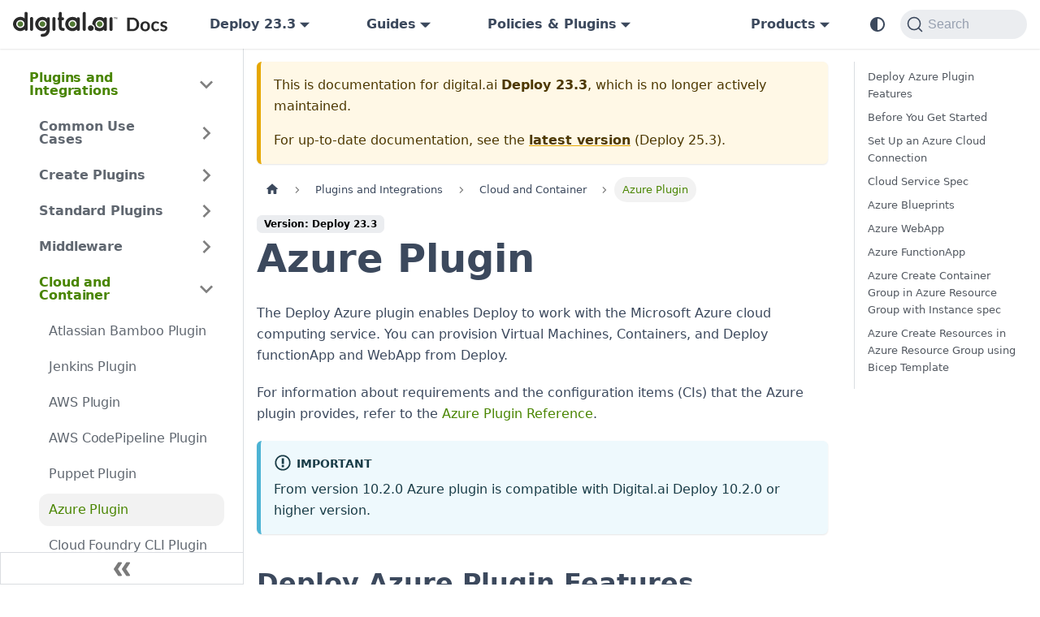

--- FILE ---
content_type: text/html
request_url: https://docs.digital.ai/deploy/docs/23.3/concept/xl-deploy-azure-plugin
body_size: 17179
content:
<!doctype html>
<html lang="en" dir="ltr" class="docs-wrapper plugin-docs plugin-id-default docs-version-23.3 docs-doc-page docs-doc-id-concept/xl-deploy-azure-plugin" data-has-hydrated="false">
<head>
<meta charset="UTF-8">
<meta name="generator" content="Docusaurus v3.8.1">
<title data-rh="true">Azure Plugin · digital.ai</title><meta data-rh="true" name="viewport" content="width=device-width,initial-scale=1"><meta data-rh="true" property="og:url" content="https://docs.digital.ai/deploy/docs/23.3/concept/xl-deploy-azure-plugin"><meta data-rh="true" property="og:locale" content="en"><meta data-rh="true" name="docusaurus_locale" content="en"><meta data-rh="true" name="docsearch:language" content="en"><meta data-rh="true" name="docsearch:product" content="deploy"><meta data-rh="true" property="og:image" content="https://digital.ai/wp-content/uploads/2022/09/HP-BN-GEN-2022-12-platform-image-2048x367.png"><meta data-rh="true" name="twitter:card" content="summary_large_image"><meta data-rh="true" name="twitter:image" content="https://digital.ai/wp-content/uploads/2022/09/HP-BN-GEN-2022-12-platform-image-2048x367.png"><meta data-rh="true" name="twitter:site" content="@digitaldotai"><meta data-rh="true" name="docusaurus_version" content="23.3"><meta data-rh="true" name="docusaurus_tag" content="docs-default-23.3"><meta data-rh="true" name="docsearch:version" content="23.3"><meta data-rh="true" name="docsearch:docusaurus_tag" content="docs-default-23.3"><meta data-rh="true" property="og:title" content="Azure Plugin · digital.ai"><meta data-rh="true" name="description" content="The Deploy Azure plugin enables Deploy to work with the Microsoft Azure cloud computing service. You can provision Virtual Machines, Containers, and Deploy functionApp and WebApp from Deploy."><meta data-rh="true" property="og:description" content="The Deploy Azure plugin enables Deploy to work with the Microsoft Azure cloud computing service. You can provision Virtual Machines, Containers, and Deploy functionApp and WebApp from Deploy."><link data-rh="true" rel="icon" href="/deploy/brand/digitalai/Favicon-FC-.svg"><link data-rh="true" rel="canonical" href="https://docs.digital.ai/deploy/docs/23.3/concept/xl-deploy-azure-plugin"><link data-rh="true" rel="alternate" href="https://docs.digital.ai/deploy/docs/23.3/concept/xl-deploy-azure-plugin" hreflang="en"><link data-rh="true" rel="alternate" href="https://docs.digital.ai/deploy/docs/23.3/concept/xl-deploy-azure-plugin" hreflang="x-default"><link data-rh="true" rel="preconnect" href="https://FO8TEHAYUG-dsn.algolia.net" crossorigin="anonymous"><script data-rh="true" type="application/ld+json">{"@context":"https://schema.org","@type":"BreadcrumbList","itemListElement":[{"@type":"ListItem","position":1,"name":"Plugins and Integrations","item":"https://docs.digital.ai/deploy/docs/23.3/category/plugins-and-integrations"},{"@type":"ListItem","position":2,"name":"Cloud and Container","item":"https://docs.digital.ai/deploy/docs/23.3/category/cloud-and-container"},{"@type":"ListItem","position":3,"name":"Azure Plugin","item":"https://docs.digital.ai/deploy/docs/23.3/concept/xl-deploy-azure-plugin"}]}</script><link rel="preconnect" href="https://www.google-analytics.com">
<link rel="preconnect" href="https://www.googletagmanager.com">
<script async src="https://www.googletagmanager.com/gtag/js?id=G-FB55RTXX8R"></script>
<script>function gtag(){dataLayer.push(arguments)}window.dataLayer=window.dataLayer||[],gtag("js",new Date),gtag("config","G-FB55RTXX8R",{anonymize_ip:!0})</script>



<link rel="search" type="application/opensearchdescription+xml" title="digital.ai" href="/deploy/opensearch.xml"><link rel="stylesheet" href="/deploy/assets/css/styles.5b0f08b2.css">
<script src="/deploy/assets/js/runtime~main.1082b80c.js" defer="defer"></script>
<script src="/deploy/assets/js/main.799cca13.js" defer="defer"></script>
</head>
<body class="navigation-with-keyboard">
<svg xmlns="http://www.w3.org/2000/svg" style="display: none;"><defs>
<symbol id="theme-svg-external-link" viewBox="0 0 24 24"><path fill="currentColor" d="M21 13v10h-21v-19h12v2h-10v15h17v-8h2zm3-12h-10.988l4.035 4-6.977 7.07 2.828 2.828 6.977-7.07 4.125 4.172v-11z"/></symbol>
</defs></svg>
<script>!function(){var t=function(){try{return new URLSearchParams(window.location.search).get("docusaurus-theme")}catch(t){}}()||function(){try{return window.localStorage.getItem("theme")}catch(t){}}();document.documentElement.setAttribute("data-theme",t||(window.matchMedia("(prefers-color-scheme: dark)").matches?"dark":"light")),document.documentElement.setAttribute("data-theme-choice",t||"system")}(),function(){try{const c=new URLSearchParams(window.location.search).entries();for(var[t,e]of c)if(t.startsWith("docusaurus-data-")){var a=t.replace("docusaurus-data-","data-");document.documentElement.setAttribute(a,e)}}catch(t){}}()</script><div id="__docusaurus"><div role="region" aria-label="Skip to main content"><a class="skipToContent_oPtH" href="#__docusaurus_skipToContent_fallback">Skip to main content</a></div><nav aria-label="Main" class="theme-layout-navbar navbar navbar--fixed-top"><div class="navbar__inner"><div class="theme-layout-navbar-left navbar__items"><button aria-label="Toggle navigation bar" aria-expanded="false" class="navbar__toggle clean-btn" type="button"><svg width="30" height="30" viewBox="0 0 30 30" aria-hidden="true"><path stroke="currentColor" stroke-linecap="round" stroke-miterlimit="10" stroke-width="2" d="M4 7h22M4 15h22M4 23h22"></path></svg></button><a href="/deploy/../" target="_self" rel="noopener noreferrer" class="navbar__brand"><div class="navbar__logo"><img src="/deploy/brand/digitalai/DocsLogoLight.svg" alt="digital.ai" class="themedComponent_siVc themedComponent--light_hHel"><img src="/deploy/brand/digitalai/DocsLogoDark.svg" alt="digital.ai" class="themedComponent_siVc themedComponent--dark_yETr"></div></a><div class="navbar__item dropdown dropdown--hoverable"><a class="navbar__link" aria-haspopup="true" aria-expanded="false" role="button" href="/deploy/docs/23.3/concept/xl-deploy-azure-plugin">Deploy 23.3</a><ul class="dropdown__menu"><li><a class="dropdown__link" href="/deploy/docs/next/concept/xl-deploy-azure-plugin">Early Access</a></li><li><a class="dropdown__link" href="/deploy/docs/concept/xl-deploy-azure-plugin">Deploy 25.3</a></li><li><a class="dropdown__link" href="/deploy/docs/25.1/concept/xl-deploy-azure-plugin">Deploy 25.1</a></li><li><a class="dropdown__link" href="/deploy/docs/24.3/concept/xl-deploy-azure-plugin">Deploy 24.3</a></li><li><a class="dropdown__link" href="/deploy/docs/24.1/concept/xl-deploy-azure-plugin">Deploy 24.1</a></li><li><a aria-current="page" class="dropdown__link dropdown__link--active" href="/deploy/docs/23.3/concept/xl-deploy-azure-plugin">Deploy 23.3</a></li><li><a class="dropdown__link" href="/deploy/docs/23.1/concept/xl-deploy-azure-plugin">Deploy 23.1</a></li></ul></div><div class="navbar__item dropdown dropdown--hoverable"><a href="#" aria-haspopup="true" aria-expanded="false" role="button" class="navbar__link">Guides</a><ul class="dropdown__menu"><li><a class="dropdown__link" href="/deploy/docs/23.3/category/user-guide">User Guide</a></li><li><a class="dropdown__link" href="/deploy/docs/23.3/category/installation-guide">Installation Guide</a></li><li><a class="dropdown__link" href="/deploy/docs/23.3/category/administration-guide">Administration Guide</a></li><li><a aria-current="page" class="dropdown__link dropdown__link--active" href="/deploy/docs/23.3/category/plugins-and-integrations">Integrations Guide</a></li><li><a class="dropdown__link" href="/deploy/docs/23.3/category/devops-as-code">DevOps As Code</a></li><li><a class="dropdown__link" href="/deploy/docs/23.3/xl-platform/concept/deploy-developer-docs">API Docs</a></li><li><a class="dropdown__link" href="/deploy/docs/23.3/category/cloud-native">Cloud Native How-tos</a></li></ul></div><div class="navbar__item dropdown dropdown--hoverable"><a href="#" aria-haspopup="true" aria-expanded="false" role="button" class="navbar__link">Policies &amp; Plugins</a><ul class="dropdown__menu"><li><a href="/deploy/eol-deploy" target="_self" rel="noopener noreferrer" class="dropdown__link">EOL Policy</a></li><li><a href="/deploy/plugin-support-policy" target="_self" rel="noopener noreferrer" class="dropdown__link">Plugins Support Policy</a></li><li><a href="/deploy/deploy-plugins-changelog" target="_self" rel="noopener noreferrer" class="dropdown__link">Plugins Changelog</a></li><li><a href="/deploy/plugin-matrix-deploy" target="_self" rel="noopener noreferrer" class="dropdown__link">Plugins Version Matrix</a></li></ul></div></div><div class="theme-layout-navbar-right navbar__items navbar__items--right"><div class="navbar__item dropdown dropdown--hoverable dropdown--right"><a href="#" aria-haspopup="true" aria-expanded="false" role="button" class="navbar__link">Products</a><ul class="dropdown__menu"><li><a href="/deploy/../agility/" target="_self" rel="noopener noreferrer" class="dropdown__link">Agility</a></li><li><a href="/deploy/../app-management/" target="_self" rel="noopener noreferrer" class="dropdown__link">App Management</a></li><li><a href="/deploy/../application-security/" target="_self" rel="noopener noreferrer" class="dropdown__link">App Security</a></li><li><a href="/deploy/../continuous-testing/" target="_self" rel="noopener noreferrer" class="dropdown__link">Continuous Testing</a></li><li><a href="/deploy/../intelligence/" target="_self" rel="noopener noreferrer" class="dropdown__link">Intelligence</a></li><li><a href="/deploy/../platform/" target="_self" rel="noopener noreferrer" class="dropdown__link">Platform</a></li><li><a href="/deploy/../release/" target="_self" rel="noopener noreferrer" class="dropdown__link">Release</a></li><li><a href="/deploy/../teamforge/" target="_self" rel="noopener noreferrer" class="dropdown__link">TeamForge</a></li></ul></div><div class="toggle_ki11 colorModeToggle_Hewu"><button class="clean-btn toggleButton_MMFG toggleButtonDisabled_Uw7m" type="button" disabled="" title="system mode" aria-label="Switch between dark and light mode (currently system mode)"><svg viewBox="0 0 24 24" width="24" height="24" aria-hidden="true" class="toggleIcon_k9hJ lightToggleIcon_lgto"><path fill="currentColor" d="M12,9c1.65,0,3,1.35,3,3s-1.35,3-3,3s-3-1.35-3-3S10.35,9,12,9 M12,7c-2.76,0-5,2.24-5,5s2.24,5,5,5s5-2.24,5-5 S14.76,7,12,7L12,7z M2,13l2,0c0.55,0,1-0.45,1-1s-0.45-1-1-1l-2,0c-0.55,0-1,0.45-1,1S1.45,13,2,13z M20,13l2,0c0.55,0,1-0.45,1-1 s-0.45-1-1-1l-2,0c-0.55,0-1,0.45-1,1S19.45,13,20,13z M11,2v2c0,0.55,0.45,1,1,1s1-0.45,1-1V2c0-0.55-0.45-1-1-1S11,1.45,11,2z M11,20v2c0,0.55,0.45,1,1,1s1-0.45,1-1v-2c0-0.55-0.45-1-1-1C11.45,19,11,19.45,11,20z M5.99,4.58c-0.39-0.39-1.03-0.39-1.41,0 c-0.39,0.39-0.39,1.03,0,1.41l1.06,1.06c0.39,0.39,1.03,0.39,1.41,0s0.39-1.03,0-1.41L5.99,4.58z M18.36,16.95 c-0.39-0.39-1.03-0.39-1.41,0c-0.39,0.39-0.39,1.03,0,1.41l1.06,1.06c0.39,0.39,1.03,0.39,1.41,0c0.39-0.39,0.39-1.03,0-1.41 L18.36,16.95z M19.42,5.99c0.39-0.39,0.39-1.03,0-1.41c-0.39-0.39-1.03-0.39-1.41,0l-1.06,1.06c-0.39,0.39-0.39,1.03,0,1.41 s1.03,0.39,1.41,0L19.42,5.99z M7.05,18.36c0.39-0.39,0.39-1.03,0-1.41c-0.39-0.39-1.03-0.39-1.41,0l-1.06,1.06 c-0.39,0.39-0.39,1.03,0,1.41s1.03,0.39,1.41,0L7.05,18.36z"></path></svg><svg viewBox="0 0 24 24" width="24" height="24" aria-hidden="true" class="toggleIcon_k9hJ darkToggleIcon_U96C"><path fill="currentColor" d="M9.37,5.51C9.19,6.15,9.1,6.82,9.1,7.5c0,4.08,3.32,7.4,7.4,7.4c0.68,0,1.35-0.09,1.99-0.27C17.45,17.19,14.93,19,12,19 c-3.86,0-7-3.14-7-7C5,9.07,6.81,6.55,9.37,5.51z M12,3c-4.97,0-9,4.03-9,9s4.03,9,9,9s9-4.03,9-9c0-0.46-0.04-0.92-0.1-1.36 c-0.98,1.37-2.58,2.26-4.4,2.26c-2.98,0-5.4-2.42-5.4-5.4c0-1.81,0.89-3.42,2.26-4.4C12.92,3.04,12.46,3,12,3L12,3z"></path></svg><svg viewBox="0 0 24 24" width="24" height="24" aria-hidden="true" class="toggleIcon_k9hJ systemToggleIcon_E5c0"><path fill="currentColor" d="m12 21c4.971 0 9-4.029 9-9s-4.029-9-9-9-9 4.029-9 9 4.029 9 9 9zm4.95-13.95c1.313 1.313 2.05 3.093 2.05 4.95s-0.738 3.637-2.05 4.95c-1.313 1.313-3.093 2.05-4.95 2.05v-14c1.857 0 3.637 0.737 4.95 2.05z"></path></svg></button></div><div class="navbarSearchContainer_bzqh"><button type="button" class="DocSearch DocSearch-Button" aria-label="Search"><span class="DocSearch-Button-Container"><svg width="20" height="20" class="DocSearch-Search-Icon" viewBox="0 0 20 20" aria-hidden="true"><path d="M14.386 14.386l4.0877 4.0877-4.0877-4.0877c-2.9418 2.9419-7.7115 2.9419-10.6533 0-2.9419-2.9418-2.9419-7.7115 0-10.6533 2.9418-2.9419 7.7115-2.9419 10.6533 0 2.9419 2.9418 2.9419 7.7115 0 10.6533z" stroke="currentColor" fill="none" fill-rule="evenodd" stroke-linecap="round" stroke-linejoin="round"></path></svg><span class="DocSearch-Button-Placeholder">Search</span></span><span class="DocSearch-Button-Keys"></span></button></div></div></div><div role="presentation" class="navbar-sidebar__backdrop"></div></nav><div id="__docusaurus_skipToContent_fallback" class="theme-layout-main main-wrapper mainWrapper_MB5r"><div class="docsWrapper__sE8"><button aria-label="Scroll back to top" class="clean-btn theme-back-to-top-button backToTopButton_iEvu" type="button"></button><div class="docRoot_DfVB"><aside class="theme-doc-sidebar-container docSidebarContainer_c7NB"><div class="sidebarViewport_KYo0"><div class="sidebar_CUen"><nav aria-label="Docs sidebar" class="menu thin-scrollbar menu_jmj1"><ul class="theme-doc-sidebar-menu menu__list"><li class="theme-doc-sidebar-item-category theme-doc-sidebar-item-category-level-1 menu__list-item"><div class="menu__list-item-collapsible"><a class="menu__link menu__link--sublist menu__link--active" href="/deploy/docs/23.3/category/plugins-and-integrations">Plugins and Integrations</a><button aria-label="Collapse sidebar category &#x27;Plugins and Integrations&#x27;" aria-expanded="true" type="button" class="clean-btn menu__caret"></button></div><ul class="menu__list"><li class="theme-doc-sidebar-item-category theme-doc-sidebar-item-category-level-2 menu__list-item menu__list-item--collapsed"><div class="menu__list-item-collapsible"><a class="menu__link menu__link--sublist" tabindex="0" href="/deploy/docs/23.3/category/common-use-cases">Common Use Cases</a><button aria-label="Expand sidebar category &#x27;Common Use Cases&#x27;" aria-expanded="false" type="button" class="clean-btn menu__caret"></button></div></li><li class="theme-doc-sidebar-item-category theme-doc-sidebar-item-category-level-2 menu__list-item menu__list-item--collapsed"><div class="menu__list-item-collapsible"><a class="menu__link menu__link--sublist" tabindex="0" href="/deploy/docs/23.3/category/create-plugins">Create Plugins</a><button aria-label="Expand sidebar category &#x27;Create Plugins&#x27;" aria-expanded="false" type="button" class="clean-btn menu__caret"></button></div></li><li class="theme-doc-sidebar-item-category theme-doc-sidebar-item-category-level-2 menu__list-item menu__list-item--collapsed"><div class="menu__list-item-collapsible"><a class="menu__link menu__link--sublist" tabindex="0" href="/deploy/docs/23.3/category/standard-plugins">Standard Plugins</a><button aria-label="Expand sidebar category &#x27;Standard Plugins&#x27;" aria-expanded="false" type="button" class="clean-btn menu__caret"></button></div></li><li class="theme-doc-sidebar-item-category theme-doc-sidebar-item-category-level-2 menu__list-item menu__list-item--collapsed"><div class="menu__list-item-collapsible"><a class="menu__link menu__link--sublist" tabindex="0" href="/deploy/docs/23.3/category/middleware">Middleware</a><button aria-label="Expand sidebar category &#x27;Middleware&#x27;" aria-expanded="false" type="button" class="clean-btn menu__caret"></button></div></li><li class="theme-doc-sidebar-item-category theme-doc-sidebar-item-category-level-2 menu__list-item"><div class="menu__list-item-collapsible"><a class="menu__link menu__link--sublist menu__link--active" tabindex="0" href="/deploy/docs/23.3/category/cloud-and-container">Cloud and Container</a><button aria-label="Collapse sidebar category &#x27;Cloud and Container&#x27;" aria-expanded="true" type="button" class="clean-btn menu__caret"></button></div><ul class="menu__list"><li class="theme-doc-sidebar-item-link theme-doc-sidebar-item-link-level-3 menu__list-item"><a class="menu__link" tabindex="0" href="/deploy/docs/23.3/concept/bamboo-plugin">Atlassian Bamboo Plugin</a></li><li class="theme-doc-sidebar-item-link theme-doc-sidebar-item-link-level-3 menu__list-item"><a class="menu__link" tabindex="0" href="/deploy/docs/23.3/concept/jenkins-xl-deploy-plugin">Jenkins Plugin</a></li><li class="theme-doc-sidebar-item-link theme-doc-sidebar-item-link-level-3 menu__list-item"><a class="menu__link" tabindex="0" href="/deploy/docs/23.3/concept/xl-deploy-aws-plugin">AWS Plugin</a></li><li class="theme-doc-sidebar-item-link theme-doc-sidebar-item-link-level-3 menu__list-item"><a class="menu__link" tabindex="0" href="/deploy/docs/23.3/how-to/using-xl-deploy-with-aws-codepipeline">AWS CodePipeline Plugin</a></li><li class="theme-doc-sidebar-item-link theme-doc-sidebar-item-link-level-3 menu__list-item"><a class="menu__link" tabindex="0" href="/deploy/docs/23.3/concept/xl-deploy-puppet-plugin">Puppet Plugin</a></li><li class="theme-doc-sidebar-item-link theme-doc-sidebar-item-link-level-3 menu__list-item"><a class="menu__link menu__link--active" aria-current="page" tabindex="0" href="/deploy/docs/23.3/concept/xl-deploy-azure-plugin">Azure Plugin</a></li><li class="theme-doc-sidebar-item-link theme-doc-sidebar-item-link-level-3 menu__list-item"><a class="menu__link" tabindex="0" href="/deploy/docs/23.3/how-to/using-the-cloud-foundy-cli-plugin">Cloud Foundry CLI Plugin</a></li><li class="theme-doc-sidebar-item-link theme-doc-sidebar-item-link-level-3 menu__list-item"><a class="menu__link" tabindex="0" href="/deploy/docs/23.3/concept/team-foundation-server-xaml-plugin">Microsoft TFS Plugin</a></li><li class="theme-doc-sidebar-item-link theme-doc-sidebar-item-link-level-3 menu__list-item"><a class="menu__link" tabindex="0" href="/deploy/docs/23.3/concept/visual-studio-team-services-team-foundation-server-plugin">Microsoft VSTS/TFS Plugin</a></li><li class="theme-doc-sidebar-item-link theme-doc-sidebar-item-link-level-3 menu__list-item"><a class="menu__link" tabindex="0" href="/deploy/docs/23.3/concept/xl-deploy-cloud-foundry-plugin">Cloud Foundry Plugin</a></li><li class="theme-doc-sidebar-item-link theme-doc-sidebar-item-link-level-3 menu__list-item"><a class="menu__link" tabindex="0" href="/deploy/docs/23.3/concept/deploy-cf-cli-plugin">Cloud Foundry CLI Integration</a></li><li class="theme-doc-sidebar-item-link theme-doc-sidebar-item-link-level-3 menu__list-item"><a class="menu__link" tabindex="0" href="/deploy/docs/23.3/concept/docker-plugin">Docker Plugin</a></li><li class="theme-doc-sidebar-item-link theme-doc-sidebar-item-link-level-3 menu__list-item"><a class="menu__link" tabindex="0" href="/deploy/docs/23.3/how-to/prereq-using-docker-plugin">Prerequisites for Using the Docker Plugin</a></li><li class="theme-doc-sidebar-item-link theme-doc-sidebar-item-link-level-3 menu__list-item"><a class="menu__link" tabindex="0" href="/deploy/docs/23.3/how-to/using-docker-plugin">Use the Docker Plugin</a></li><li class="theme-doc-sidebar-item-link theme-doc-sidebar-item-link-level-3 menu__list-item"><a class="menu__link" tabindex="0" href="/deploy/docs/23.3/concept/xl-deploy-kubernetes-plugin">Kubernetes Plugin</a></li><li class="theme-doc-sidebar-item-link theme-doc-sidebar-item-link-level-3 menu__list-item"><a class="menu__link" tabindex="0" href="/deploy/docs/23.3/concept/xl-deploy-openshift-plugin">OpenShift Plugin</a></li><li class="theme-doc-sidebar-item-link theme-doc-sidebar-item-link-level-3 menu__list-item"><a class="menu__link" tabindex="0" href="/deploy/docs/23.3/how-to/using-the-xld-openshift-plugin">Use the OpenShift Plugin</a></li><li class="theme-doc-sidebar-item-link theme-doc-sidebar-item-link-level-3 menu__list-item"><a class="menu__link" tabindex="0" href="/deploy/docs/23.3/concept/xl-deploy-terraform-plugin">Terraform Plugin</a></li><li class="theme-doc-sidebar-item-link theme-doc-sidebar-item-link-level-3 menu__list-item"><a class="menu__link" tabindex="0" href="/deploy/docs/23.3/concept/xl-deploy-terraform-enterprises-plugin">Deploy Terraform Enterprises Plugin</a></li><li class="theme-doc-sidebar-item-link theme-doc-sidebar-item-link-level-3 menu__list-item"><a class="menu__link" tabindex="0" href="/deploy/docs/23.3/concept/xl-deploy-helm-plugin">Helm Plugin</a></li><li class="theme-doc-sidebar-item-link theme-doc-sidebar-item-link-level-3 menu__list-item"><a class="menu__link" tabindex="0" href="/deploy/docs/23.3/concept/podman-plugin">Podman Plugin</a></li><li class="theme-doc-sidebar-item-link theme-doc-sidebar-item-link-level-3 menu__list-item"><a class="menu__link" tabindex="0" href="/deploy/docs/23.3/how-to/using-podman-plugin">Deploy to Podman</a></li></ul></li><li class="theme-doc-sidebar-item-category theme-doc-sidebar-item-category-level-2 menu__list-item menu__list-item--collapsed"><div class="menu__list-item-collapsible"><a class="menu__link menu__link--sublist" tabindex="0" href="/deploy/docs/23.3/category/microsoft">Microsoft</a><button aria-label="Expand sidebar category &#x27;Microsoft&#x27;" aria-expanded="false" type="button" class="clean-btn menu__caret"></button></div></li><li class="theme-doc-sidebar-item-category theme-doc-sidebar-item-category-level-2 menu__list-item menu__list-item--collapsed"><div class="menu__list-item-collapsible"><a class="menu__link menu__link--sublist" tabindex="0" href="/deploy/docs/23.3/category/ibm">IBM</a><button aria-label="Expand sidebar category &#x27;IBM&#x27;" aria-expanded="false" type="button" class="clean-btn menu__caret"></button></div></li><li class="theme-doc-sidebar-item-category theme-doc-sidebar-item-category-level-2 menu__list-item menu__list-item--collapsed"><div class="menu__list-item-collapsible"><a class="menu__link menu__link--sublist" tabindex="0" href="/deploy/docs/23.3/category/oracle">Oracle</a><button aria-label="Expand sidebar category &#x27;Oracle&#x27;" aria-expanded="false" type="button" class="clean-btn menu__caret"></button></div></li><li class="theme-doc-sidebar-item-category theme-doc-sidebar-item-category-level-2 menu__list-item menu__list-item--collapsed"><div class="menu__list-item-collapsible"><a class="menu__link menu__link--sublist" tabindex="0" href="/deploy/docs/23.3/category/google">Google</a><button aria-label="Expand sidebar category &#x27;Google&#x27;" aria-expanded="false" type="button" class="clean-btn menu__caret"></button></div></li><li class="theme-doc-sidebar-item-category theme-doc-sidebar-item-category-level-2 menu__list-item menu__list-item--collapsed"><div class="menu__list-item-collapsible"><a class="menu__link menu__link--sublist" tabindex="0" href="/deploy/docs/23.3/category/apache-tomcat">Apache Tomcat</a><button aria-label="Expand sidebar category &#x27;Apache Tomcat&#x27;" aria-expanded="false" type="button" class="clean-btn menu__caret"></button></div></li><li class="theme-doc-sidebar-item-category theme-doc-sidebar-item-category-level-2 menu__list-item menu__list-item--collapsed"><div class="menu__list-item-collapsible"><a class="menu__link menu__link--sublist" tabindex="0" href="/deploy/docs/23.3/category/devops-and-ci">DevOps and CI</a><button aria-label="Expand sidebar category &#x27;DevOps and CI&#x27;" aria-expanded="false" type="button" class="clean-btn menu__caret"></button></div></li><li class="theme-doc-sidebar-item-category theme-doc-sidebar-item-category-level-2 menu__list-item menu__list-item--collapsed"><div class="menu__list-item-collapsible"><a class="menu__link menu__link--sublist" tabindex="0" href="/deploy/docs/23.3/category/backstage">Backstage</a><button aria-label="Expand sidebar category &#x27;Backstage&#x27;" aria-expanded="false" type="button" class="clean-btn menu__caret"></button></div></li></ul></li></ul></nav><button type="button" title="Collapse sidebar" aria-label="Collapse sidebar" class="button button--secondary button--outline collapseSidebarButton_oTwn"><svg width="20" height="20" aria-hidden="true" class="collapseSidebarButtonIcon_pMEX"><g fill="#7a7a7a"><path d="M9.992 10.023c0 .2-.062.399-.172.547l-4.996 7.492a.982.982 0 01-.828.454H1c-.55 0-1-.453-1-1 0-.2.059-.403.168-.551l4.629-6.942L.168 3.078A.939.939 0 010 2.528c0-.548.45-.997 1-.997h2.996c.352 0 .649.18.828.45L9.82 9.472c.11.148.172.347.172.55zm0 0"></path><path d="M19.98 10.023c0 .2-.058.399-.168.547l-4.996 7.492a.987.987 0 01-.828.454h-3c-.547 0-.996-.453-.996-1 0-.2.059-.403.168-.551l4.625-6.942-4.625-6.945a.939.939 0 01-.168-.55 1 1 0 01.996-.997h3c.348 0 .649.18.828.45l4.996 7.492c.11.148.168.347.168.55zm0 0"></path></g></svg></button></div></div></aside><main class="docMainContainer_a9sJ"><div class="container padding-top--md padding-bottom--lg"><div class="row"><div class="col docItemCol_Qr34"><div class="theme-doc-version-banner alert alert--warning margin-bottom--md" role="alert"><div>This is documentation for <!-- -->digital.ai<!-- --> <b>Deploy 23.3</b>, which is no longer actively maintained.</div><div class="margin-top--md">For up-to-date documentation, see the <b><a href="/deploy/docs/concept/xl-deploy-azure-plugin">latest version</a></b> (<!-- -->Deploy 25.3<!-- -->).</div></div><div class="docItemContainer_tjFy"><article><nav class="theme-doc-breadcrumbs breadcrumbsContainer_T5ub" aria-label="Breadcrumbs"><ul class="breadcrumbs"><li class="breadcrumbs__item"><a aria-label="Home page" class="breadcrumbs__link" href="/deploy/"><svg viewBox="0 0 24 24" class="breadcrumbHomeIcon_sfvy"><path d="M10 19v-5h4v5c0 .55.45 1 1 1h3c.55 0 1-.45 1-1v-7h1.7c.46 0 .68-.57.33-.87L12.67 3.6c-.38-.34-.96-.34-1.34 0l-8.36 7.53c-.34.3-.13.87.33.87H5v7c0 .55.45 1 1 1h3c.55 0 1-.45 1-1z" fill="currentColor"></path></svg></a></li><li class="breadcrumbs__item"><a class="breadcrumbs__link" href="/deploy/docs/23.3/category/plugins-and-integrations"><span>Plugins and Integrations</span></a></li><li class="breadcrumbs__item"><a class="breadcrumbs__link" href="/deploy/docs/23.3/category/cloud-and-container"><span>Cloud and Container</span></a></li><li class="breadcrumbs__item breadcrumbs__item--active"><span class="breadcrumbs__link">Azure Plugin</span></li></ul></nav><span class="theme-doc-version-badge badge badge--secondary">Version: Deploy 23.3</span><div class="tocCollapsible_wXna theme-doc-toc-mobile tocMobile_Ojys"><button type="button" class="clean-btn tocCollapsibleButton_iI2p">On this page</button></div><div class="theme-doc-markdown markdown"><header><h1>Azure Plugin</h1></header><p>The Deploy Azure plugin enables Deploy to work with the Microsoft Azure cloud computing service. You can provision Virtual Machines, Containers, and Deploy functionApp and WebApp from Deploy.</p>
<p>For information about requirements and the configuration items (CIs) that the Azure plugin provides, refer to the <a href="https://plugin-reference-manuals.s3.us-west-2.amazonaws.com/xl-deploy-xld-azure-plugin/10.2.x/azurePluginManual.html" target="_blank" rel="noopener noreferrer">Azure Plugin Reference</a>.</p>
<div class="theme-admonition theme-admonition-important admonition_WCGJ alert alert--info"><div class="admonitionHeading_GCBg"><span class="admonitionIcon_L39b"><svg viewBox="0 0 14 16"><path fill-rule="evenodd" d="M7 2.3c3.14 0 5.7 2.56 5.7 5.7s-2.56 5.7-5.7 5.7A5.71 5.71 0 0 1 1.3 8c0-3.14 2.56-5.7 5.7-5.7zM7 1C3.14 1 0 4.14 0 8s3.14 7 7 7 7-3.14 7-7-3.14-7-7-7zm1 3H6v5h2V4zm0 6H6v2h2v-2z"></path></svg></span>important</div><div class="admonitionContent_pbrs"><p>From version 10.2.0 Azure plugin is compatible with Digital.ai Deploy 10.2.0 or higher version.</p></div></div>
<h2 class="anchor anchorWithStickyNavbar_JmGV" id="deploy-azure-plugin-features">Deploy Azure Plugin Features<a href="#deploy-azure-plugin-features" class="hash-link" aria-label="Direct link to Deploy Azure Plugin Features" title="Direct link to Deploy Azure Plugin Features">​</a></h2>
<ul>
<li>Create resource groups and storage accounts</li>
<li>Define security groups and associated security rules</li>
<li>Setup public IP addresses</li>
<li>Define virtual networks (VNet) and their route tables</li>
<li>Provision virtual machines associated to their network interface (NIC) and deploy applications to those virtual machines</li>
<li>Support Windows Virtual Machines (VMs)</li>
<li>Automatically destroy machines during undeployment</li>
<li>Leverage the <em>Blob Storage</em> scalable object storage for unstructured data</li>
<li>Create web apps with built-in auto-scale and load balancing</li>
<li>Create function apps based on an event-driven, serverless compute experience</li>
<li>Run containers (ACI) without managing virtual machines</li>
<li>Safeguard cryptographic keys and other secrets using Key Vault</li>
<li>Configure load balancer (Layer 4 TCP and UDP) to deliver high availability and network performance to your applications</li>
<li>Deploy network configurations such as virtual networks (VNets), subnets, routing tables, network interfaces, and public IP addresses</li>
<li>Deploy load balancing configurations such as load balancers and availability sets</li>
<li>Deploy storage configurations such as storage accounts and blob containers</li>
<li>Deploy content to blob containers</li>
<li>Deploy security configurations such as security groups and associate security roles with them</li>
<li>Configure app service plans and deploy web apps and web jobs</li>
<li>Deploy functions to Azure Functions</li>
<li>Deploy container groups and containers to Azure Container Instance</li>
<li>Create artifact feeds and upload packages to the created feeds</li>
</ul>
<p>This is a diagram representing all the resource types Deploy Azure plugin supports and their dependencies:</p>
<p><img src="/deploy/assets/images/xl-deploy-azure-diagram-f16c321a30e056e80d04c0a28aed6b56.png" alt="Azure types diagram" decoding="async" loading="lazy" width="1211" height="1527" class="img_CujE" style="cursor:zoom-in;max-width:100%;height:auto"></p>
<h2 class="anchor anchorWithStickyNavbar_JmGV" id="before-you-get-started">Before You Get Started<a href="#before-you-get-started" class="hash-link" aria-label="Direct link to Before You Get Started" title="Direct link to Before You Get Started">​</a></h2>
<p>Before you begin using the Azure plugin you must have:</p>
<ul>
<li>Access to a <a href="https://portal.azure.com/#home" target="_blank" rel="noopener noreferrer">Microsoft Azure</a> account.</li>
<li>Digital.ai Deploy running with Azure plugin.</li>
<li>Azure CLI (to create artifact feed and upload packages). For more information, see <a href="https://docs.microsoft.com/en-us/cli/azure/install-azure-cli" target="_blank" rel="noopener noreferrer">Azure CLI Installation Guide</a>.</li>
</ul>
<p>Make sure your Azure account is correctly configured, with the following elements:</p>
<ul>
<li>Subscription ID</li>
<li>Service principal</li>
<li>Tenant ID</li>
<li>Client ID</li>
<li>Client secret value</li>
<li>Resource group to create</li>
<li>An Azure region to create the resource group (e.g. <code>westus</code>).</li>
<li>Name of the Azure app. This will also be used as the name of the Release and Deploy CIs.</li>
<li>Username and password for the admin account.</li>
</ul>
<h2 class="anchor anchorWithStickyNavbar_JmGV" id="set-up-an-azure-cloud-connection">Set Up an Azure Cloud Connection<a href="#set-up-an-azure-cloud-connection" class="hash-link" aria-label="Direct link to Set Up an Azure Cloud Connection" title="Direct link to Set Up an Azure Cloud Connection">​</a></h2>
<p>To set up a connection to Azure Cloud:</p>
<ol>
<li>In the side navigation bar, click <strong>Explorer</strong>.</li>
<li>Hover over <strong>Infrastructure</strong>, click <img src="[data-uri]" alt="Explorer action menu" decoding="async" loading="lazy" width="4" height="13" class="img_CujE" style="cursor:zoom-in;max-width:100%;height:auto">, and select <strong>New</strong> &gt; <strong>Azure</strong> &gt; <strong>Cloud</strong>.
<img src="/deploy/assets/images/xld-10.2-azure-cloud-ci-1-c8af718e4fcdedab6e5c04803ac10801.png" alt="Azure Cloud CI" decoding="async" loading="lazy" width="1920" height="898" class="img_CujE" style="cursor:zoom-in;max-width:100%;height:auto">
<img src="/deploy/assets/images/xld-10.2-azure-cloud-ci-2-b8a84fd2b3cdfd2fbf5ab0a62b4a318a.png" alt="Azure Cloud CI" decoding="async" loading="lazy" width="1920" height="900" class="img_CujE" style="cursor:zoom-in;max-width:100%;height:auto"></li>
<li>Enter the subscription id (which you will found in Azure portal under subscriptions) in the <strong>Subscription ID</strong> field.</li>
<li>Enter the user name in the <strong>User Name</strong> field.</li>
<li>Enter the user password in the <strong>User Password</strong> field.</li>
<li>Click <strong>Save</strong> or <strong>Save and close</strong>.</li>
</ol>
<h3 class="anchor anchorWithStickyNavbar_JmGV" id="verify-the-azure-cloud-connectivity">Verify the Azure Cloud Connectivity<a href="#verify-the-azure-cloud-connectivity" class="hash-link" aria-label="Direct link to Verify the Azure Cloud Connectivity" title="Direct link to Verify the Azure Cloud Connectivity">​</a></h3>
<p>To verify the connection with the azure.Cloud, do the following steps:</p>
<ol>
<li>In the side navigation bar, click <strong>Explorer</strong>.</li>
<li>Expand the <strong>Infrastructure</strong>, hover over the newly created infrastructure and click <img src="[data-uri]" alt="Explorer action menu" decoding="async" loading="lazy" width="4" height="13" class="img_CujE" style="cursor:zoom-in;max-width:100%;height:auto">, and select <strong>Check Connection</strong>.</li>
</ol>
<p><img src="/deploy/assets/images/xld-10.2-azure-check-connection-da6636317f0854c6c86c0d4a04eed715.png" alt="Azure check connection" decoding="async" loading="lazy" width="1920" height="902" class="img_CujE" style="cursor:zoom-in;max-width:100%;height:auto"></p>
<p>Execute the task. If the task succeeds, the connectivity is working fine and we are able to use Azure through Digital.ai Deploy.</p>
<p><img src="/deploy/assets/images/xld-10.2-azure-check-connection-2-0d65e850b178f6b7859afbaed4f2b978.png" alt="Azure connection status" decoding="async" loading="lazy" width="1356" height="562" class="img_CujE" style="cursor:zoom-in;max-width:100%;height:auto"></p>
<div class="theme-admonition theme-admonition-important admonition_WCGJ alert alert--info"><div class="admonitionHeading_GCBg"><span class="admonitionIcon_L39b"><svg viewBox="0 0 14 16"><path fill-rule="evenodd" d="M7 2.3c3.14 0 5.7 2.56 5.7 5.7s-2.56 5.7-5.7 5.7A5.71 5.71 0 0 1 1.3 8c0-3.14 2.56-5.7 5.7-5.7zM7 1C3.14 1 0 4.14 0 8s3.14 7 7 7 7-3.14 7-7-3.14-7-7-7zm1 3H6v5h2V4zm0 6H6v2h2v-2z"></path></svg></span>important</div><div class="admonitionContent_pbrs"><p>This topic describes using a CI tool plugin to interact with Deploy. However, as a preferred alternative starting with version 9.0, you can utilize a wrapper script to bootstrap XL CLI commands on your Unix or Windows-based Continuous Integration (CI) servers without having to install the XL CLI executable itself. The script is stored with your project YAML files and you can execute XL CLI commands from within your CI tool scripts. For details, see the following topics:</p></div></div>
<ul>
<li><a href="/deploy/docs/23.3/xl-platform/concept/get-started-with-devops-as-code">Get started with DevOps as Code and the XL CLI</a></li>
<li><a href="/deploy/docs/23.3/xl-platform/how-to/using-xl-wrapper-scripts">Using XL CLI wrapper scripts</a></li>
</ul>
<h2 class="anchor anchorWithStickyNavbar_JmGV" id="cloud-service-spec">Cloud Service Spec<a href="#cloud-service-spec" class="hash-link" aria-label="Direct link to Cloud Service Spec" title="Direct link to Cloud Service Spec">​</a></h2>
<p>To create a cloud service spec, do the following steps:</p>
<ol>
<li>In the side navigation bar, click <strong>Explorer</strong>.</li>
<li>Hover over <strong>Applications</strong>, click <img src="[data-uri]" alt="Context menu" decoding="async" loading="lazy" width="4" height="13" class="img_CujE" style="cursor:zoom-in;max-width:100%;height:auto">, then select <strong>New</strong> &gt; <strong>Application</strong>. A new tab displays.</li>
<li>Enter the name in the <strong>Name</strong> field.</li>
<li>Click <strong>Save and close</strong>.</li>
<li>Click <img src="[data-uri]" alt="Context menu" decoding="async" loading="lazy" width="4" height="13" class="img_CujE" style="cursor:zoom-in;max-width:100%;height:auto"> on the newly created then select <strong>New</strong> &gt; <strong>Provisioning Package</strong></li>
<li>Enter the name in the <strong>Name</strong> field.</li>
<li>Click <strong>Save and close</strong>.</li>
</ol>
<p>Before creating Cloud Service create the following:</p>
<ul>
<li><a href="#set-up-a-virtual-network">Set up a Virtual Network</a></li>
<li><a href="#set-up-a-storage-account">Set up a Storage account</a></li>
<li><a href="#create-a-public-ip-address">Create a Public IP address</a></li>
</ul>
<h3 class="anchor anchorWithStickyNavbar_JmGV" id="set-up-a-virtual-network">Set Up a Virtual Network<a href="#set-up-a-virtual-network" class="hash-link" aria-label="Direct link to Set Up a Virtual Network" title="Direct link to Set Up a Virtual Network">​</a></h3>
<p>To set up a virtual network, do the following steps:</p>
<ol>
<li>In the side navigation bar, click <strong>Explorer</strong>.</li>
<li>Under the <strong>Application</strong>, expand the newly created application.</li>
<li>On the newly created package, click <img src="[data-uri]" alt="Context menu" decoding="async" loading="lazy" width="4" height="13" class="img_CujE" style="cursor:zoom-in;max-width:100%;height:auto"> then select <strong>New</strong> &gt; <strong>azure</strong> &gt; <strong>VirtualNetworkSpec</strong>. A new tab displays.
<img src="/deploy/assets/images/xl-deploy-azure-crate-virtual-network-6c36b48466885c1157933cfca4fc1a71.png" alt="Create Virtual Network" decoding="async" loading="lazy" width="1920" height="898" class="img_CujE" style="cursor:zoom-in;max-width:100%;height:auto"></li>
<li>Specify the required properties under the <strong>VirtualNetworkSpec</strong>.
<img src="/deploy/assets/images/xl-deploy-azure-virtual-network-settings-bf3b7a24f3e1268330c1a9dd6f086332.png" alt="Virtual Network Settings" decoding="async" loading="lazy" width="1920" height="900" class="img_CujE" style="cursor:zoom-in;max-width:100%;height:auto"></li>
<li>Click <strong>Save and close</strong>.</li>
</ol>
<h3 class="anchor anchorWithStickyNavbar_JmGV" id="set-up-a-storage-account">Set Up a Storage account<a href="#set-up-a-storage-account" class="hash-link" aria-label="Direct link to Set Up a Storage account" title="Direct link to Set Up a Storage account">​</a></h3>
<p>To set up a storage account, do the following steps:</p>
<ol>
<li>In the side navigation bar, click <strong>Explorer</strong>.</li>
<li>Under the <strong>Application</strong>, expand the newly created application.</li>
<li>On the newly created package, click <img src="[data-uri]" alt="Context menu" decoding="async" loading="lazy" width="4" height="13" class="img_CujE" style="cursor:zoom-in;max-width:100%;height:auto"> then select <strong>New</strong> &gt; <strong>azure</strong> &gt; <strong>StorageAccountSpec</strong>. A new tab displays.
<img src="/deploy/assets/images/xl-deploy-azure-crate-storage-account-1-1e63394c0af4f608b85294e4df48ac10.png" alt="Create Storage account" decoding="async" loading="lazy" width="1920" height="900" class="img_CujE" style="cursor:zoom-in;max-width:100%;height:auto"></li>
<li>Specify the required properties under the <strong>StorageAccountSpec</strong>.
<img src="/deploy/assets/images/xl-deploy-azure-crate-storage-account-2-7254965032f30b2f6b63c59086e3e943.png" alt="Create Storage account" decoding="async" loading="lazy" width="1920" height="900" class="img_CujE" style="cursor:zoom-in;max-width:100%;height:auto"></li>
<li>Click <strong>Save and close</strong>.</li>
</ol>
<h4 class="anchor anchorWithStickyNavbar_JmGV" id="create-a-blob-container-inside-the-storage-account">Create a blob container inside the storage account<a href="#create-a-blob-container-inside-the-storage-account" class="hash-link" aria-label="Direct link to Create a blob container inside the storage account" title="Direct link to Create a blob container inside the storage account">​</a></h4>
<p>To create a blob container, do the following steps:</p>
<ol>
<li>On the newly created package, click <img src="[data-uri]" alt="Context menu" decoding="async" loading="lazy" width="4" height="13" class="img_CujE" style="cursor:zoom-in;max-width:100%;height:auto"> then select <strong>New</strong> &gt; <strong>azure</strong> &gt; <strong>blob</strong> &gt; <strong>ContainerSpec</strong>. A new tab displays.
<img src="/deploy/assets/images/xl-deploy-azure-create-blob-1-3f15ae05ab563e48c5243055aa0905b5.png" alt="Create Blob Container" decoding="async" loading="lazy" width="1920" height="902" class="img_CujE" style="cursor:zoom-in;max-width:100%;height:auto"></li>
<li>Specify the required properties under the <strong>StorageAccountSpec</strong>.
<img src="/deploy/assets/images/xl-deploy-azure-create-blob-2-739bbc1d4880ce304e64a5bc3f455f64.png" alt="Create Blob Container" decoding="async" loading="lazy" width="1920" height="896" class="img_CujE" style="cursor:zoom-in;max-width:100%;height:auto"></li>
<li>Verify the newly created storage account and the blob container on the <a href="https://portal.azure.com/#home" target="_blank" rel="noopener noreferrer">azure portal</a>.</li>
<li>Upload the required files (.cspkg, .csdef, and, .cscfg) in the newly created container by clicking <strong>Upload</strong> button from the <a href="https://portal.azure.com/#home" target="_blank" rel="noopener noreferrer">Azure portal</a>.
<img src="/deploy/assets/images/xl-deploy-azure-blob-upload-files-830a3c8b4a1b3e1a909c3c4c9f7498ec.png" alt="Upload Files to Blob" decoding="async" loading="lazy" width="1913" height="596" class="img_CujE" style="cursor:zoom-in;max-width:100%;height:auto">
<strong>Note</strong>: To generate the package (.cspkg) file, Refer <a href="https://docs.microsoft.com/en-us/visualstudio/azure/vs-azure-tools-azure-project-create?view=vs-2019" target="_blank" rel="noopener noreferrer">Create an Azure cloud service project</a> and after making required changes in <strong>ServiceDefinition.csdef</strong> and <strong>ServiceConfig.cscfg</strong> files, run the application and then package it. See <a href="https://docs.microsoft.com/en-us/azure/cloud-services-extended-support/cloud-services-model-and-package" target="_blank" rel="noopener noreferrer">Package of Azure Cloud Service model</a> for more information.</li>
<li>Click on <code>.cspkg</code> file  and then click on <strong>Generate SAS</strong>.</li>
<li>Select <strong>HTTPS and HTTP</strong> in <strong>Allowed protocal</strong>.</li>
<li>Copy the <strong>Blob SAS URL</strong> and paste it in the required fields of <strong>cloudservicespec</strong>.
<img src="/deploy/assets/images/xl-deploy-azure-blob-sas-url-ab69a73a183c4cb9a766f47464b71427.png" alt="Blob SAS url" decoding="async" loading="lazy" width="847" height="988" class="img_CujE" style="cursor:zoom-in;max-width:100%;height:auto"></li>
</ol>
<h3 class="anchor anchorWithStickyNavbar_JmGV" id="create-a-public-ip-address">Create a Public IP address<a href="#create-a-public-ip-address" class="hash-link" aria-label="Direct link to Create a Public IP address" title="Direct link to Create a Public IP address">​</a></h3>
<p>To create a public IP address, do the following steps:</p>
<ol>
<li>In the side navigation bar, click <strong>Explorer</strong>.</li>
<li>Under the <strong>Application</strong>, expand the newly created application.</li>
<li>On the newly created package, click <img src="[data-uri]" alt="Context menu" decoding="async" loading="lazy" width="4" height="13" class="img_CujE" style="cursor:zoom-in;max-width:100%;height:auto"> then select <strong>New</strong> &gt; <strong>azure</strong> &gt; <strong>PublicIpAdressSpec</strong>. A new tab displays.
<img src="/deploy/assets/images/xl-deploy-azure-crate-public-ip-address-1-845f1444c95a3d87462f375260062834.png" alt="Create Public IP address" decoding="async" loading="lazy" width="1920" height="902" class="img_CujE" style="cursor:zoom-in;max-width:100%;height:auto"></li>
<li>Specify the required properties under the <strong>StorageAccountSpec</strong>.
<img src="/deploy/assets/images/xl-deploy-azure-crate-storage-account-2-7254965032f30b2f6b63c59086e3e943.png" alt="Create Public IP address" decoding="async" loading="lazy" width="1920" height="900" class="img_CujE" style="cursor:zoom-in;max-width:100%;height:auto"></li>
</ol>
<h3 class="anchor anchorWithStickyNavbar_JmGV" id="create-cloud-service-spec">Create Cloud Service Spec<a href="#create-cloud-service-spec" class="hash-link" aria-label="Direct link to Create Cloud Service Spec" title="Direct link to Create Cloud Service Spec">​</a></h3>
<p>To create cloud service spec, do the following steps:</p>
<ol>
<li>In the side navigation bar, click <strong>Explorer</strong>.</li>
<li>Under the <strong>Application</strong>, expand the newly created application.</li>
<li>On the newly created package, click <img src="[data-uri]" alt="Context menu" decoding="async" loading="lazy" width="4" height="13" class="img_CujE" style="cursor:zoom-in;max-width:100%;height:auto"> then select <strong>New</strong> &gt; <strong>azure</strong> &gt; <strong>CloudServiceSpec</strong>. A new tab displays.
<img src="/deploy/assets/images/xl-deploy-azure-crate-CloudServiceSpec-1-eb2fa34593d195678f5b2a1caea5f808.png" alt="Create Cloud Service Spec" decoding="async" loading="lazy" width="1920" height="896" class="img_CujE" style="cursor:zoom-in;max-width:100%;height:auto"></li>
<li>Specify the required properties including <em>virtual network</em>, <em>storage account</em>, and <em>public ip address</em> under the <strong>CloudServiceSpec</strong>.
<img src="/deploy/assets/images/xl-deploy-azure-crate-CloudServiceSpec-2-bb326f7ba2edb4c38ddbcdd2f69ff58d.png" alt="Create Cloud Service Spec" decoding="async" loading="lazy" width="1920" height="900" class="img_CujE" style="cursor:zoom-in;max-width:100%;height:auto"></li>
</ol>
<h3 class="anchor anchorWithStickyNavbar_JmGV" id="deploy-the-cloud-service-spec">Deploy the Cloud Service Spec<a href="#deploy-the-cloud-service-spec" class="hash-link" aria-label="Direct link to Deploy the Cloud Service Spec" title="Direct link to Deploy the Cloud Service Spec">​</a></h3>
<p>Deploy the <strong>CloudServiceSpec</strong> file from the <strong>Applications</strong>. After successful deployment of <strong>CloudServiceSpec</strong> on Digital.ai Deploy, verify the same on <a href="https://portal.azure.com/#home" target="_blank" rel="noopener noreferrer">Azure portal</a>.</p>
<p><img src="/deploy/assets/images/xl-deploy-azure-cloud-service-spec-deploy-1-c5cd94167b8cdfe8873a2ce65496b3a7.png" alt="Deploy the Cloud Service Spec-1" decoding="async" loading="lazy" width="1606" height="606" class="img_CujE" style="cursor:zoom-in;max-width:100%;height:auto"></p>
<p><img src="/deploy/assets/images/xl-deploy-azure-cloud-service-spec-deploy-2-d49794ddd044df749813bdeb1b0f3403.png" alt="Deploy the Cloud Service Spec-2" decoding="async" loading="lazy" width="1595" height="431" class="img_CujE" style="cursor:zoom-in;max-width:100%;height:auto"></p>
<h2 class="anchor anchorWithStickyNavbar_JmGV" id="azure-blueprints">Azure Blueprints<a href="#azure-blueprints" class="hash-link" aria-label="Direct link to Azure Blueprints" title="Direct link to Azure Blueprints">​</a></h2>
<p>The Azure blueprints allow you to define deployments and releases in YAML templates, simplifying the process of provisioning resources with the Azure plugin. Azure Resource Manager (ARM) templates can also be used to easily define the Azure resource deployments. For more information, see <a href="/deploy/docs/23.3/xl-platform/how-to/deploy-to-azure-using-arm-template-blueprint">Deploy to Azure with using the ARM template blueprint</a></p>
<p>The available Azure blueprints are:</p>
<ul>
<li><a href="https://github.com/xebialabs/blueprints/tree/master/azure/basic-aks-cluster" target="_blank" rel="noopener noreferrer">Basic AKS Cluster</a></li>
<li><a href="https://github.com/xebialabs/blueprints/tree/master/azure/app-service-docker-app" target="_blank" rel="noopener noreferrer">Azure App Service</a></li>
<li><a href="https://github.com/xebialabs/blueprints/tree/master/azure/microservice-ecommerce" target="_blank" rel="noopener noreferrer">Microservice application on Azure Kubernetes service</a></li>
<li><a href="https://github.com/xebialabs/blueprints/tree/master/azure/basic-arm-template" target="_blank" rel="noopener noreferrer">Basic ARM Template</a></li>
</ul>
<p>For more information on the blueprints, see <a href="/deploy/docs/23.3/xl-platform/concept/xebialabs-blueprints">Deploy/Release Blueprints</a>.
This tutorial will help you to for deploy resources to Azure using ARM templates: <a href="/deploy/docs/23.3/xl-platform/how-to/deploy-to-azure-using-arm-template-blueprint">Deploy to Azure with using the ARM template blueprint</a>.</p>
<h2 class="anchor anchorWithStickyNavbar_JmGV" id="azure-webapp">Azure WebApp<a href="#azure-webapp" class="hash-link" aria-label="Direct link to Azure WebApp" title="Direct link to Azure WebApp">​</a></h2>
<p>The Deploy Azure WebApp provides a host service to create and deploy web apps. To create Webapp on your Azure environment, you can configure the <a href="/deploy/docs/23.3/concept/xl-deploy-azure-plugin#azure-webapp-tags">Azure WebApp Tags</a>.</p>
<p>You can also configure the following using Deploy:</p>
<ul>
<li><a href="#azure-webapp-slots">Azure WebApp Slots</a></li>
<li><a href="#azure-webapp-logging">Azure WebApp Logging</a></li>
<li><a href="#azure-webapp-extensions">Azure WebApp Extensions</a></li>
</ul>
<h3 class="anchor anchorWithStickyNavbar_JmGV" id="azure-webapp-tags">Azure WebApp Tags<a href="#azure-webapp-tags" class="hash-link" aria-label="Direct link to Azure WebApp Tags" title="Direct link to Azure WebApp Tags">​</a></h3>
<p>This section describes how to configure Azure WebApp tags using Deploy.</p>
<p>Before you create Azure WebApp tags, you must have the following:</p>
<ul>
<li>Azure Cloud Infrastructure configured with a valid resource group</li>
<li>Environment CI that points to the Azure resource group configured</li>
<li>Webapptag and app service plan packages created or imported into the Deploy server</li>
<li>Webapp configured with the required apps service plan in your resource group</li>
</ul>
<h4 class="anchor anchorWithStickyNavbar_JmGV" id="step-1--create-the-asp-service-app-on-azure-portal">Step 1 – Create the asp service app on Azure portal<a href="#step-1--create-the-asp-service-app-on-azure-portal" class="hash-link" aria-label="Direct link to Step 1 – Create the asp service app on Azure portal" title="Direct link to Step 1 – Create the asp service app on Azure portal">​</a></h4>
<p>Configure the asp service plan on your Azure environment.</p>
<p><img src="/deploy/assets/images/deploy-asp-service-plan-ec18b4260b1d0bba1ef65c1e63c2078f.png" alt="Configure ASP Service Plan" decoding="async" loading="lazy" width="494" height="508" class="img_CujE" style="cursor:zoom-in;max-width:100%;height:auto"></p>
<p>After the deployment is successful, the serviceapp is displayed in the Azure portal.</p>
<h4 class="anchor anchorWithStickyNavbar_JmGV" id="step-2--create-the-webapptag-on-azure-portal">Step 2 – Create the webapptag on Azure portal<a href="#step-2--create-the-webapptag-on-azure-portal" class="hash-link" aria-label="Direct link to Step 2 – Create the webapptag on Azure portal" title="Direct link to Step 2 – Create the webapptag on Azure portal">​</a></h4>
<p>Configure the <strong>webapptag 1.0.0</strong> package on your Azure environment.</p>
<p><img src="/deploy/assets/images/deploy-webapptag-63147c2611df85df016438caac299063.png" alt="Create WebApp Tag" decoding="async" loading="lazy" width="483" height="556" class="img_CujE" style="cursor:zoom-in;max-width:100%;height:auto"></p>
<p>After the deployment is successful, the webapp tags are displayed in the Azure portal.</p>
<h4 class="anchor anchorWithStickyNavbar_JmGV" id="step-3--update-the-webapptag-deployment">Step 3 – Update the webapptag Deployment<a href="#step-3--update-the-webapptag-deployment" class="hash-link" aria-label="Direct link to Step 3 – Update the webapptag Deployment" title="Direct link to Step 3 – Update the webapptag Deployment">​</a></h4>
<p>Update the webapptag deployment to version 2.0.0.</p>
<p><img src="/deploy/assets/images/update-webapptag-to-version-2-abaf6212ec2a0a4b1d90e00119f6e0d5.png" alt="Update WebApp Tag" decoding="async" loading="lazy" width="510" height="654" class="img_CujE" style="cursor:zoom-in;max-width:100%;height:auto"></p>
<p>After the update is successful, the new tags are displayed in the Azure portal.</p>
<p>To undeploy the webapp tag, do the following:</p>
<ol>
<li>From <strong>Environments</strong>, click <strong>azure &gt; webapptag 2.0.0</strong> and perform a rollback to the earlier deployment version.
After the rollback is successful, the original tags from webapptag 1.0.0 are displayed in the Azure portal.</li>
<li>Right-click <strong>webapptag 2.0.0</strong> and click <strong>Undeploy</strong> to remove <strong>webapp</strong> from Azure portal.</li>
</ol>
<h3 class="anchor anchorWithStickyNavbar_JmGV" id="azure-webapp-slots">Azure WebApp Slots<a href="#azure-webapp-slots" class="hash-link" aria-label="Direct link to Azure WebApp Slots" title="Direct link to Azure WebApp Slots">​</a></h3>
<p>This section describes how to configure Azure WebApp slots using Deploy.</p>
<h4 class="anchor anchorWithStickyNavbar_JmGV" id="step-1--perform-the-deployment-of-web-app-slot-on-azure-portal">Step 1 – Perform the deployment of web app slot on Azure portal<a href="#step-1--perform-the-deployment-of-web-app-slot-on-azure-portal" class="hash-link" aria-label="Direct link to Step 1 – Perform the deployment of web app slot on Azure portal" title="Direct link to Step 1 – Perform the deployment of web app slot on Azure portal">​</a></h4>
<p>Deploy the webappslot app on your Azure environment.</p>
<p><img src="/deploy/assets/images/deploy-webappslot-f33fc93a53e400b94ec40fd9751c6db0.png" alt="Deploy Webappslot" decoding="async" loading="lazy" width="2976" height="1292" class="img_CujE" style="cursor:zoom-in;max-width:100%;height:auto"></p>
<p>After the deployment is successful, verify the new deployment slot in the Azure portal.</p>
<h3 class="anchor anchorWithStickyNavbar_JmGV" id="azure-webapp-logging">Azure WebApp Logging<a href="#azure-webapp-logging" class="hash-link" aria-label="Direct link to Azure WebApp Logging" title="Direct link to Azure WebApp Logging">​</a></h3>
<p>This section describes how to configure Azure logging using Deploy.</p>
<h4 class="anchor anchorWithStickyNavbar_JmGV" id="step-1--ensure-the-serviceapp-and-webapptag-are-deployed-successfully">Step 1 – Ensure the serviceapp and webapptag are deployed successfully<a href="#step-1--ensure-the-serviceapp-and-webapptag-are-deployed-successfully" class="hash-link" aria-label="Direct link to Step 1 – Ensure the serviceapp and webapptag are deployed successfully" title="Direct link to Step 1 – Ensure the serviceapp and webapptag are deployed successfully">​</a></h4>
<p>See <a href="/deploy/docs/23.3/concept/xl-deploy-azure-plugin">Azure WebApp Tags</a> steps 1 and 2.</p>
<h4 class="anchor anchorWithStickyNavbar_JmGV" id="step-2--perform-the-deployment-of-webapplogging-on-azure-portal">Step 2 – Perform the deployment of webapplogging on Azure portal<a href="#step-2--perform-the-deployment-of-webapplogging-on-azure-portal" class="hash-link" aria-label="Direct link to Step 2 – Perform the deployment of webapplogging on Azure portal" title="Direct link to Step 2 – Perform the deployment of webapplogging on Azure portal">​</a></h4>
<p>Configure the webapplogging 1.0.0 package on your Azure environment.</p>
<p><img src="/deploy/assets/images/deploy-webapplogging-0b6cfde4c480bd9be6001b37db231248.png" alt="Deploy Webapplogging" decoding="async" loading="lazy" width="580" height="565" class="img_CujE" style="cursor:zoom-in;max-width:100%;height:auto"></p>
<p>After the deployment is successful, the App Service Logs settings are updated in the Azure portal.</p>
<h4 class="anchor anchorWithStickyNavbar_JmGV" id="step-3--update-the-webapplogging-deployment">Step 3 – Update the webapplogging Deployment<a href="#step-3--update-the-webapplogging-deployment" class="hash-link" aria-label="Direct link to Step 3 – Update the webapplogging Deployment" title="Direct link to Step 3 – Update the webapplogging Deployment">​</a></h4>
<p>Update the webapplogging deployment to version 2.0.0.</p>
<p><img src="/deploy/assets/images/update-webapplogging-to-version-2-b82dddb2a057d1335d6bf8cbdc60de78.png" alt="Update WebApp Logging" decoding="async" loading="lazy" width="485" height="684" class="img_CujE" style="cursor:zoom-in;max-width:100%;height:auto"></p>
<p>After the update is successful, the <code>App Service Logs</code> settings are updated in the Azure portal.</p>
<h3 class="anchor anchorWithStickyNavbar_JmGV" id="azure-webapp-extensions">Azure WebApp Extensions<a href="#azure-webapp-extensions" class="hash-link" aria-label="Direct link to Azure WebApp Extensions" title="Direct link to Azure WebApp Extensions">​</a></h3>
<p>This section describes how to configure WebApp Extensions using Deploy.</p>
<h4 class="anchor anchorWithStickyNavbar_JmGV" id="step-1--ensure-the-serviceapp-and-webapptag-are-deployed-successfully-1">Step 1 – Ensure the serviceapp and webapptag are deployed successfully<a href="#step-1--ensure-the-serviceapp-and-webapptag-are-deployed-successfully-1" class="hash-link" aria-label="Direct link to Step 1 – Ensure the serviceapp and webapptag are deployed successfully" title="Direct link to Step 1 – Ensure the serviceapp and webapptag are deployed successfully">​</a></h4>
<p>See <a href="/deploy/docs/23.3/concept/xl-deploy-azure-plugin">Azure WebApp Tags</a> steps 1 and 2.</p>
<h4 class="anchor anchorWithStickyNavbar_JmGV" id="step-2--perform-the-deployment-of-webappextension-on-azure-portal">Step 2 – Perform the deployment of webappextension on Azure portal<a href="#step-2--perform-the-deployment-of-webappextension-on-azure-portal" class="hash-link" aria-label="Direct link to Step 2 – Perform the deployment of webappextension on Azure portal" title="Direct link to Step 2 – Perform the deployment of webappextension on Azure portal">​</a></h4>
<p>Configure the webappextension 1.0.0 package on your Azure environment.</p>
<p><img src="/deploy/assets/images/deploy-webappextension-e719a53f61ef5613d8a06e25b3ccd678.png" alt="Deploy webappextension" decoding="async" loading="lazy" width="512" height="546" class="img_CujE" style="cursor:zoom-in;max-width:100%;height:auto"></p>
<p>After the deployment is successful, the <code>.NET Raygun APM</code> extension for the web app is displayed in the Azure portal.</p>
<h4 class="anchor anchorWithStickyNavbar_JmGV" id="step-3--update-the-webappextension-deployment">Step 3 – Update the webappextension Deployment<a href="#step-3--update-the-webappextension-deployment" class="hash-link" aria-label="Direct link to Step 3 – Update the webappextension Deployment" title="Direct link to Step 3 – Update the webappextension Deployment">​</a></h4>
<p>Update the webappextension deployment to version 2.0.0.</p>
<p><img src="/deploy/assets/images/update-webappextension-to-version-2-d61b21155034dc4ca01e34f7d10f6c59.png" alt="Update WebApp Logging" decoding="async" loading="lazy" width="517" height="662" class="img_CujE" style="cursor:zoom-in;max-width:100%;height:auto"></p>
<p>After the update is successful, the extensions for the web app are removed from the Azure portal.</p>
<h2 class="anchor anchorWithStickyNavbar_JmGV" id="azure-functionapp">Azure FunctionApp<a href="#azure-functionapp" class="hash-link" aria-label="Direct link to Azure FunctionApp" title="Direct link to Azure FunctionApp">​</a></h2>
<p>The Deploy Azure FunctionApp provides functionality in Digital.ai Deploy to create and deploy FunctionApp in specified Resource Group.</p>
<p>Before you create Azure FunctionApp, you must have the following:</p>
<ul>
<li>Azure Cloud Infrastructure configured with a valid resource group</li>
<li>Environment CI that points to the Azure resource group configured</li>
</ul>
<h3 class="anchor anchorWithStickyNavbar_JmGV" id="azure-functionapp-using-an-image">Azure FunctionApp Using an Image<a href="#azure-functionapp-using-an-image" class="hash-link" aria-label="Direct link to Azure FunctionApp Using an Image" title="Direct link to Azure FunctionApp Using an Image">​</a></h3>
<p>This section describes how to configure Azure FunctionApp using image stored in a repository.</p>
<h4 class="anchor anchorWithStickyNavbar_JmGV" id="step-1--configure-the-required-prerequisites">Step 1 – Configure the required Prerequisites.<a href="#step-1--configure-the-required-prerequisites" class="hash-link" aria-label="Direct link to Step 1 – Configure the required Prerequisites." title="Direct link to Step 1 – Configure the required Prerequisites.">​</a></h4>
<h4 class="anchor anchorWithStickyNavbar_JmGV" id="step-2--fill-the-required-fields-in-the-azurefunctionappimage-configuration-item">Step 2 – Fill the required fields in the <code>azure.FunctionAppImage</code> configuration item.<a href="#step-2--fill-the-required-fields-in-the-azurefunctionappimage-configuration-item" class="hash-link" aria-label="Direct link to step-2--fill-the-required-fields-in-the-azurefunctionappimage-configuration-item" title="Direct link to step-2--fill-the-required-fields-in-the-azurefunctionappimage-configuration-item">​</a></h4>
<p><img src="/deploy/assets/images/23.1-Azure-FunctionApp-Image-ff09792c5ec5530c673d03999a646920.png" alt="Deploy FunctionApp Image - Fields" decoding="async" loading="lazy" width="1579" height="861" class="img_CujE" style="cursor:zoom-in;max-width:100%;height:auto"></p>
<h4 class="anchor anchorWithStickyNavbar_JmGV" id="step-3--deploy-the-configuration-item-to-the-deployable">Step 3 – Deploy the Configuration Item to the Deployable.<a href="#step-3--deploy-the-configuration-item-to-the-deployable" class="hash-link" aria-label="Direct link to Step 3 – Deploy the Configuration Item to the Deployable." title="Direct link to Step 3 – Deploy the Configuration Item to the Deployable.">​</a></h4>
<p>Deploy the FunctionApp on your Azure environment.</p>
<p><img src="/deploy/assets/images/23.1-Azure-FunctionApp-Image-Deployment-0341ba90d68f8e79eb0e7977520020ab.png" alt="Deploy FunctionApp Image - Deployment" decoding="async" loading="lazy" width="1601" height="654" class="img_CujE" style="cursor:zoom-in;max-width:100%;height:auto"></p>
<h3 class="anchor anchorWithStickyNavbar_JmGV" id="azure-functionapp-using-a-zip-file">Azure FunctionApp Using a Zip file<a href="#azure-functionapp-using-a-zip-file" class="hash-link" aria-label="Direct link to Azure FunctionApp Using a Zip file" title="Direct link to Azure FunctionApp Using a Zip file">​</a></h3>
<p>This section describes how to configure Azure FunctionApp using zip file as artifact.</p>
<h4 class="anchor anchorWithStickyNavbar_JmGV" id="step-1--configure-the-required-prerequisites-1">Step 1 – Configure the required Prerequisites.<a href="#step-1--configure-the-required-prerequisites-1" class="hash-link" aria-label="Direct link to Step 1 – Configure the required Prerequisites." title="Direct link to Step 1 – Configure the required Prerequisites.">​</a></h4>
<h4 class="anchor anchorWithStickyNavbar_JmGV" id="step-2--fill-the-required-fields-in-the-azurefunctionappzip-configuration-item">Step 2 – Fill the required fields in the <code>azure.FunctionAppZip</code> configuration item.<a href="#step-2--fill-the-required-fields-in-the-azurefunctionappzip-configuration-item" class="hash-link" aria-label="Direct link to step-2--fill-the-required-fields-in-the-azurefunctionappzip-configuration-item" title="Direct link to step-2--fill-the-required-fields-in-the-azurefunctionappzip-configuration-item">​</a></h4>
<p><img src="/deploy/assets/images/23.1-Azure-FunctionApp-Zip-5b6baea47f7f3e25d060bf7d371e1e9f.png" alt="Deploy FunctionApp zip - Fields" decoding="async" loading="lazy" width="1562" height="905" class="img_CujE" style="cursor:zoom-in;max-width:100%;height:auto"></p>
<h4 class="anchor anchorWithStickyNavbar_JmGV" id="step-3--deploy-the-configuration-item-to-the-deployable-1">Step 3 – Deploy the Configuration Item to the Deployable.<a href="#step-3--deploy-the-configuration-item-to-the-deployable-1" class="hash-link" aria-label="Direct link to Step 3 – Deploy the Configuration Item to the Deployable." title="Direct link to Step 3 – Deploy the Configuration Item to the Deployable.">​</a></h4>
<p>Deploy the FunctionApp on your Azure environment.</p>
<p><img src="/deploy/assets/images/23.1-Azure-FunctionApp-Zip-Deployment-7af020b24436a78a28524444bc25a0c4.png" alt="Deploy FunctionApp Image - Deployment" decoding="async" loading="lazy" width="1605" height="658" class="img_CujE" style="cursor:zoom-in;max-width:100%;height:auto"></p>
<h3 class="anchor anchorWithStickyNavbar_JmGV" id="verify-the-created-azure-functionapp-in-azure-portal">Verify the created Azure FunctionApp in Azure portal<a href="#verify-the-created-azure-functionapp-in-azure-portal" class="hash-link" aria-label="Direct link to Verify the created Azure FunctionApp in Azure portal" title="Direct link to Verify the created Azure FunctionApp in Azure portal">​</a></h3>
<p>After the deployment is successful, verify the newly created FunctionApp in the Azure portal.</p>
<p><img src="/deploy/assets/images/23.1-Azure-FunctionApp-Verification-c538cb48cc8a557d631e86054819cf1c.png" alt="Deploy FunctionApp - Verification" decoding="async" loading="lazy" width="1720" height="857" class="img_CujE" style="cursor:zoom-in;max-width:100%;height:auto"></p>
<h2 class="anchor anchorWithStickyNavbar_JmGV" id="azure-create-container-group-in-azure-resource-group-with-instance-spec">Azure Create Container Group in Azure Resource Group with Instance spec<a href="#azure-create-container-group-in-azure-resource-group-with-instance-spec" class="hash-link" aria-label="Direct link to Azure Create Container Group in Azure Resource Group with Instance spec" title="Direct link to Azure Create Container Group in Azure Resource Group with Instance spec">​</a></h2>
<p>The Deploy Azure ContainerGroupSpec and ContainerInstanceSpec provides functionality in Digital.ai Deploy to create and deploy Container with an image in Azure Container Instances under a resource group.</p>
<p>Before you create Azure Container, you must have the following:</p>
<ul>
<li>Azure Cloud Infrastructure configured with a valid resource group</li>
<li>Environment CI that points to the Azure resource group configured</li>
</ul>
<h3 class="anchor anchorWithStickyNavbar_JmGV" id="azure-containergroupspec-to-create-container-group">Azure ContainerGroupSpec to create Container Group<a href="#azure-containergroupspec-to-create-container-group" class="hash-link" aria-label="Direct link to Azure ContainerGroupSpec to create Container Group" title="Direct link to Azure ContainerGroupSpec to create Container Group">​</a></h3>
<p>This section describes how to configure Azure ContainerGroupSpec.</p>
<h4 class="anchor anchorWithStickyNavbar_JmGV" id="step-1--configure-the-required-prerequisites-2">Step 1 – Configure the required Prerequisites.<a href="#step-1--configure-the-required-prerequisites-2" class="hash-link" aria-label="Direct link to Step 1 – Configure the required Prerequisites." title="Direct link to Step 1 – Configure the required Prerequisites.">​</a></h4>
<h4 class="anchor anchorWithStickyNavbar_JmGV" id="step-2--fill-the-required-fields-in-the-azurecontainergroupspec-configuration-item">Step 2 – Fill the required fields in the <code>azure.ContainerGroupSpec</code> configuration item.<a href="#step-2--fill-the-required-fields-in-the-azurecontainergroupspec-configuration-item" class="hash-link" aria-label="Direct link to step-2--fill-the-required-fields-in-the-azurecontainergroupspec-configuration-item" title="Direct link to step-2--fill-the-required-fields-in-the-azurecontainergroupspec-configuration-item">​</a></h4>
<p><img src="/deploy/assets/images/23.1-Azure-Container-Group-Spec-1f42dcedc2494b5a804899ce2b92d340.png" alt="Deploy Azure Container Group spec - Fields" decoding="async" loading="lazy" width="1581" height="888" class="img_CujE" style="cursor:zoom-in;max-width:100%;height:auto"></p>
<h4 class="anchor anchorWithStickyNavbar_JmGV" id="step-3--hover-over-created-azurecontainergroupspec-configuration-item-click-explorer-action-menu-and-select-new--azure--containerinstancespec">Step 3 – Hover over created <strong>azure.ContainerGroupSpec</strong> configuration item, click <img src="[data-uri]" alt="Explorer action menu" decoding="async" loading="lazy" width="4" height="13" class="img_CujE" style="cursor:zoom-in;max-width:100%;height:auto">, and select <strong>New</strong> &gt; <strong>Azure</strong> &gt; <strong>ContainerInstanceSpec</strong>.<a href="#step-3--hover-over-created-azurecontainergroupspec-configuration-item-click-explorer-action-menu-and-select-new--azure--containerinstancespec" class="hash-link" aria-label="Direct link to step-3--hover-over-created-azurecontainergroupspec-configuration-item-click-explorer-action-menu-and-select-new--azure--containerinstancespec" title="Direct link to step-3--hover-over-created-azurecontainergroupspec-configuration-item-click-explorer-action-menu-and-select-new--azure--containerinstancespec">​</a></h4>
<h4 class="anchor anchorWithStickyNavbar_JmGV" id="step-4--fill-the-required-fields-in-the-azurecontainerinstancespec-configuration-item">Step 4 – Fill the required fields in the <code>azure.ContainerInstanceSpec</code> configuration item.<a href="#step-4--fill-the-required-fields-in-the-azurecontainerinstancespec-configuration-item" class="hash-link" aria-label="Direct link to step-4--fill-the-required-fields-in-the-azurecontainerinstancespec-configuration-item" title="Direct link to step-4--fill-the-required-fields-in-the-azurecontainerinstancespec-configuration-item">​</a></h4>
<p><img src="/deploy/assets/images/23.1-Azure-Container-Instance-Spec-d4d80240887fe2fe7ae4aa673075d0a1.png" alt="Deploy Azure Container Instance spec - Fields" decoding="async" loading="lazy" width="1567" height="792" class="img_CujE" style="cursor:zoom-in;max-width:100%;height:auto"></p>
<h4 class="anchor anchorWithStickyNavbar_JmGV" id="step-5--deploy-the-configuration-item-to-the-deployable">Step 5 – Deploy the Configuration Item to the Deployable.<a href="#step-5--deploy-the-configuration-item-to-the-deployable" class="hash-link" aria-label="Direct link to Step 5 – Deploy the Configuration Item to the Deployable." title="Direct link to Step 5 – Deploy the Configuration Item to the Deployable.">​</a></h4>
<p><img src="/deploy/assets/images/23.1-Azure-Container-Group-Deployment-2f1b836de9bf0768d3f44837efd14be5.png" alt="Deploy Azure Container Group Deployment" decoding="async" loading="lazy" width="1599" height="677" class="img_CujE" style="cursor:zoom-in;max-width:100%;height:auto"></p>
<h4 class="anchor anchorWithStickyNavbar_JmGV" id="step-6--verify-the-newly-created-container-group-in-azure-portal">Step 6 – Verify the Newly Created Container Group in Azure Portal.<a href="#step-6--verify-the-newly-created-container-group-in-azure-portal" class="hash-link" aria-label="Direct link to Step 6 – Verify the Newly Created Container Group in Azure Portal." title="Direct link to Step 6 – Verify the Newly Created Container Group in Azure Portal.">​</a></h4>
<h4 class="anchor anchorWithStickyNavbar_JmGV" id="step-7--update-the-webapptag-deployment">Step 7 – Update the webapptag Deployment.<a href="#step-7--update-the-webapptag-deployment" class="hash-link" aria-label="Direct link to Step 7 – Update the webapptag Deployment." title="Direct link to Step 7 – Update the webapptag Deployment.">​</a></h4>
<h2 class="anchor anchorWithStickyNavbar_JmGV" id="azure-create-resources-in-azure-resource-group-using-bicep-template">Azure Create Resources in Azure Resource Group using Bicep Template<a href="#azure-create-resources-in-azure-resource-group-using-bicep-template" class="hash-link" aria-label="Direct link to Azure Create Resources in Azure Resource Group using Bicep Template" title="Direct link to Azure Create Resources in Azure Resource Group using Bicep Template">​</a></h2>
<p>The Deploy Azure Bicep deployment provides functionality in Digital.ai Deploy to deploy Bicep template resources under a resource group.</p>
<p>Before you create Azure Container, you must have the following:</p>
<ul>
<li>Azure Cloud Infrastructure configured.</li>
<li>Environment CI that points to the Azure Cloud configured.</li>
</ul>
<h3 class="anchor anchorWithStickyNavbar_JmGV" id="azure-containergroupspec-to-create-container-group-1">Azure ContainerGroupSpec to create Container Group<a href="#azure-containergroupspec-to-create-container-group-1" class="hash-link" aria-label="Direct link to Azure ContainerGroupSpec to create Container Group" title="Direct link to Azure ContainerGroupSpec to create Container Group">​</a></h3>
<p>This section describes how to configure Azure Bicep template configuration Item.</p>
<h4 class="anchor anchorWithStickyNavbar_JmGV" id="step-1--configure-the-required-prerequisites-3">Step 1 – Configure the required Prerequisites.<a href="#step-1--configure-the-required-prerequisites-3" class="hash-link" aria-label="Direct link to Step 1 – Configure the required Prerequisites." title="Direct link to Step 1 – Configure the required Prerequisites.">​</a></h4>
<h4 class="anchor anchorWithStickyNavbar_JmGV" id="step-2--fill-the-required-fields-in-the-azurebiceptemplate-configuration-item">Step 2 – Fill the required fields in the <code>azure.bicep.Template</code> configuration item.<a href="#step-2--fill-the-required-fields-in-the-azurebiceptemplate-configuration-item" class="hash-link" aria-label="Direct link to step-2--fill-the-required-fields-in-the-azurebiceptemplate-configuration-item" title="Direct link to step-2--fill-the-required-fields-in-the-azurebiceptemplate-configuration-item">​</a></h4>
<p><img src="/deploy/assets/images/Azure-Bicep-CI-a434799a56d039782dffe9c23a5bfcf7.png" alt="Deploy Azure Bicep Template- Fields" decoding="async" loading="lazy" width="1583" height="920" class="img_CujE" style="cursor:zoom-in;max-width:100%;height:auto"></p>
<p>Input Variables can be added in the <strong>Input Variables</strong> field. For Object Type send a Dict String {&#x27;tag1&#x27;:&#x27;value1&#x27;}</p>
<p><img src="/deploy/assets/images/Azure-Bicep-Input-Variables-db78e07e2da1cd9ac133b9077152dd0d.png" alt="Deploy Azure Bicep Template- Input Variables" decoding="async" loading="lazy" width="1574" height="301" class="img_CujE" style="cursor:zoom-in;max-width:100%;height:auto"></p>
<h4 class="anchor anchorWithStickyNavbar_JmGV" id="step-3--deploy-the-configuration-item-to-the-deployable-2">Step 3 – Deploy the Configuration Item to the Deployable.<a href="#step-3--deploy-the-configuration-item-to-the-deployable-2" class="hash-link" aria-label="Direct link to Step 3 – Deploy the Configuration Item to the Deployable." title="Direct link to Step 3 – Deploy the Configuration Item to the Deployable.">​</a></h4>
<p><img src="/deploy/assets/images/Azure-Bicep-Deployment-InDeploy-fc6d720c69ddc3e86a3b241aa96045f0.png" alt="Deploy Azure Bicep Deployment" decoding="async" loading="lazy" width="1594" height="921" class="img_CujE" style="cursor:zoom-in;max-width:100%;height:auto"></p>
<h4 class="anchor anchorWithStickyNavbar_JmGV" id="step-4--verify-the-newly-created-resources-in-azure-portal">Step 4 – Verify the Newly Created resources in Azure Portal.<a href="#step-4--verify-the-newly-created-resources-in-azure-portal" class="hash-link" aria-label="Direct link to Step 4 – Verify the Newly Created resources in Azure Portal." title="Direct link to Step 4 – Verify the Newly Created resources in Azure Portal.">​</a></h4>
<p><img src="/deploy/assets/images/Azure-Bicep-Deployment-c42de8a4bcc8ad21551d736b28bd7933.png" alt="Deploy Azure Bicep Deployment Resources" decoding="async" loading="lazy" width="1302" height="612" class="img_CujE" style="cursor:zoom-in;max-width:100%;height:auto"></p></div><footer class="theme-doc-footer docusaurus-mt-lg"><div class="row margin-top--sm theme-doc-footer-tags-row"><div class="col"><b>Tags:</b><ul class="tags_Ow0B padding--none margin-left--sm"><li class="tag_DFxh"><a rel="tag" class="tag_otG2 tagRegular_s0E1" href="/deploy/docs/23.3/tags/azure">azure</a></li><li class="tag_DFxh"><a rel="tag" class="tag_otG2 tagRegular_s0E1" href="/deploy/docs/23.3/tags/cloud">cloud</a></li><li class="tag_DFxh"><a rel="tag" class="tag_otG2 tagRegular_s0E1" href="/deploy/docs/23.3/tags/plugin">plugin</a></li></ul></div></div><div class="row margin-top--sm theme-doc-footer-edit-meta-row"><div class="col"></div><div class="col lastUpdated_ydrU"><span class="theme-last-updated">Last updated<!-- --> on <b><time datetime="2025-05-13T12:26:43.000Z" itemprop="dateModified">May 13, 2025</time></b></span></div></div></footer></article><nav class="docusaurus-mt-lg pagination-nav" aria-label="Docs pages"><a class="pagination-nav__link pagination-nav__link--prev" href="/deploy/docs/23.3/concept/xl-deploy-puppet-plugin"><div class="pagination-nav__sublabel">Previous</div><div class="pagination-nav__label">Puppet Plugin</div></a><a class="pagination-nav__link pagination-nav__link--next" href="/deploy/docs/23.3/how-to/using-the-cloud-foundy-cli-plugin"><div class="pagination-nav__sublabel">Next</div><div class="pagination-nav__label">Cloud Foundry CLI Plugin</div></a></nav></div></div><div class="col col--3"><div class="tableOfContents_XG6w thin-scrollbar theme-doc-toc-desktop"><ul class="table-of-contents table-of-contents__left-border"><li><a href="#deploy-azure-plugin-features" class="table-of-contents__link toc-highlight">Deploy Azure Plugin Features</a></li><li><a href="#before-you-get-started" class="table-of-contents__link toc-highlight">Before You Get Started</a></li><li><a href="#set-up-an-azure-cloud-connection" class="table-of-contents__link toc-highlight">Set Up an Azure Cloud Connection</a></li><li><a href="#cloud-service-spec" class="table-of-contents__link toc-highlight">Cloud Service Spec</a></li><li><a href="#azure-blueprints" class="table-of-contents__link toc-highlight">Azure Blueprints</a></li><li><a href="#azure-webapp" class="table-of-contents__link toc-highlight">Azure WebApp</a></li><li><a href="#azure-functionapp" class="table-of-contents__link toc-highlight">Azure FunctionApp</a></li><li><a href="#azure-create-container-group-in-azure-resource-group-with-instance-spec" class="table-of-contents__link toc-highlight">Azure Create Container Group in Azure Resource Group with Instance spec</a></li><li><a href="#azure-create-resources-in-azure-resource-group-using-bicep-template" class="table-of-contents__link toc-highlight">Azure Create Resources in Azure Resource Group using Bicep Template</a></li></ul></div></div></div></div></main></div></div></div><footer class="theme-layout-footer footer footer--dark"><div class="container container-fluid"><div class="row footer__links"><div class="theme-layout-footer-column col footer__col"><div class="footer__title">Participate</div><ul class="footer__items clean-list"><li class="footer__item"><a href="https://community.digital.ai/" target="_blank" rel="noopener noreferrer" class="footer__link-item">Community<svg width="13.5" height="13.5" aria-hidden="true" class="iconExternalLink_nPrP"><use href="#theme-svg-external-link"></use></svg></a></li><li class="footer__item"><a href="https://digital.ai/catalyst-blog/" target="_blank" rel="noopener noreferrer" class="footer__link-item">Blog<svg width="13.5" height="13.5" aria-hidden="true" class="iconExternalLink_nPrP"><use href="#theme-svg-external-link"></use></svg></a></li><li class="footer__item"><a href="mailto:documentationfeedback@digital.ai" target="_blank" rel="noopener noreferrer" class="footer__link-item">Send Feedback<svg width="13.5" height="13.5" aria-hidden="true" class="iconExternalLink_nPrP"><use href="#theme-svg-external-link"></use></svg></a></li></ul></div><div class="theme-layout-footer-column col footer__col"><div class="footer__title">Find us</div><ul class="footer__items clean-list"><li class="footer__item"><a href="https://twitter.com/digitaldotai" target="_blank" rel="noopener noreferrer" class="footer__link-item">Twitter<svg width="13.5" height="13.5" aria-hidden="true" class="iconExternalLink_nPrP"><use href="#theme-svg-external-link"></use></svg></a></li><li class="footer__item"><a href="https://www.facebook.com/digitalaisw" target="_blank" rel="noopener noreferrer" class="footer__link-item">Facebook<svg width="13.5" height="13.5" aria-hidden="true" class="iconExternalLink_nPrP"><use href="#theme-svg-external-link"></use></svg></a></li><li class="footer__item"><a href="https://www.linkedin.com/company/digitaldotai/" target="_blank" rel="noopener noreferrer" class="footer__link-item">Linkedin<svg width="13.5" height="13.5" aria-hidden="true" class="iconExternalLink_nPrP"><use href="#theme-svg-external-link"></use></svg></a></li><li class="footer__item"><a href="https://www.youtube.com/channel/UC6k61LnvJGuBpHqC0uuUQ-g" target="_blank" rel="noopener noreferrer" class="footer__link-item">YouTube<svg width="13.5" height="13.5" aria-hidden="true" class="iconExternalLink_nPrP"><use href="#theme-svg-external-link"></use></svg></a></li></ul></div><div class="theme-layout-footer-column col footer__col"><div class="footer__title">Explore More</div><ul class="footer__items clean-list"><li class="footer__item"><a href="https://digital.ai/privacy-policy/" target="_blank" rel="noopener noreferrer" class="footer__link-item">Privacy Policy<svg width="13.5" height="13.5" aria-hidden="true" class="iconExternalLink_nPrP"><use href="#theme-svg-external-link"></use></svg></a></li><li class="footer__item"><a href="https://digital.ai/digital-ai-terms-and-policies/" target="_blank" rel="noopener noreferrer" class="footer__link-item">Terms and Conditions<svg width="13.5" height="13.5" aria-hidden="true" class="iconExternalLink_nPrP"><use href="#theme-svg-external-link"></use></svg></a></li></ul></div></div><div class="footer__bottom text--center"><div class="margin-bottom--sm"><a href="https://digital.ai/" rel="noopener noreferrer" class="footerLogoLink_tutC"><img src="/deploy/brand/digitalai/Digital_ai-FC-Reverse-RGB.svg" alt="digital.ai" class="footer__logo themedComponent_siVc themedComponent--light_hHel" width="240"><img src="/deploy/brand/digitalai/Digital_ai-FC-Reverse-RGB.svg" alt="digital.ai" class="footer__logo themedComponent_siVc themedComponent--dark_yETr" width="240"></a></div><div class="footer__copyright">Copyright © 2026 - DIGITAL.AI, ALL RIGHTS RESERVED</div></div></div></footer></div>
</body>
</html>

--- FILE ---
content_type: text/javascript
request_url: https://docs.digital.ai/deploy/assets/js/17896441.b219ac43.js
body_size: 6318
content:
"use strict";(self.webpackChunkwebsite=self.webpackChunkwebsite||[]).push([[218401],{67146:(e,a,t)=>{t.d(a,{$:()=>i});var r=t(128780),s=t(259048),n=t(770207),o=t(63696),l=t(562540);const d=(0,s.F)("inline-flex items-center justify-center whitespace-nowrap rounded-md text-sm font-medium transition-colors focus-visible:ring-1 focus-visible:ring-ring disabled:pointer-events-none disabled:opacity-50 hover:cursor-pointer",{variants:{variant:{default:"bg-primary text-primary-foreground shadow hover:bg-primary/90",destructive:"bg-destructive text-destructive-foreground shadow-sm hover:bg-destructive/90",outline:"border border-zinc-700 dark:border-zinc-100 bg-background shadow-sm hover:bg-accent hover:text-accent-foreground",secondary:"bg-secondary text-secondary-foreground shadow-sm hover:bg-secondary/80",ghost:"hover:bg-accent hover:text-accent-foreground",link:"text-primary underline-offset-4 hover:underline"},size:{default:"h-9 rounded-full px-4 py-2",sm:"h-8 rounded-full px-3 text-xs",lg:"h-10 rounded-full px-8",xl:"h-14 rounded-full px-10",icon:"h-9 w-9"}},defaultVariants:{variant:"default",size:"default"}}),i=o.forwardRef(((e,a)=>{let{className:t,variant:s,size:o,asChild:i=!1,...c}=e;const u=i?r.DX:"button";return(0,l.jsx)(u,{className:(0,n.cn)(d({variant:s,size:o,className:t})),ref:a,...c})}));i.displayName="Button"},209329:(e,a,t)=>{t.d(a,{A:()=>h});var r={};t.r(r),t.d(r,{CollapsibleContent:()=>i,VideoPlayer:()=>x});var s=t(63696),n=t(62918),o=t(67146),l=t(156565),d=t(562540);const i=e=>{let{children:a}=e;const[t,r]=(0,s.useState)(!1);return(0,d.jsxs)(d.Fragment,{children:[(0,d.jsx)(o.$,{className:"",onClick:()=>{r((e=>!e))},children:t?"Hide":"Show"}),(0,d.jsx)("p",{className:"mt-2",children:t&&(0,d.jsx)(l.A,{children:a})})]})};var c=t(964566),u=t.n(c),m=t(770207),f=t(778655),p=t(713570);const x=e=>{let{url:a,...t}=e;const[r,n]=(0,s.useState)(!0);return(0,d.jsxs)("div",{style:{position:"relative",paddingTop:"56.25%"},children:[(0,d.jsx)(u(),{className:(0,m.cn)("absolute w-full h-full inset-0"),url:(0,p.Ay)(a),controls:!0,width:"100%",height:"100%",onReady:()=>{n(!0)}}),(0,d.jsx)(f.EA,{className:(0,m.cn)("absolute w-full h-full inset-0 z-20",""+(r?"hidden":""))})]})},h={...n.A,...r}},398174:(e,a,t)=>{t.d(a,{A:()=>i});var r=t(611750);const s={img:"img_CujE"};var n=t(63696),o=t(439001),l=t(562540);const d=e=>{const[a,t]=(0,n.useState)(!1);return(0,l.jsxs)(l.Fragment,{children:[(0,l.jsx)("img",{src:e.src,alt:e.alt,...e,onClick:()=>t(!0),style:{cursor:"zoom-in",maxWidth:"100%",height:"auto"}}),a&&(0,l.jsx)(o.A,{mainSrc:e.src,alt:e.alt,...e,onCloseRequest:()=>t(!1)})]})};function i(e){return(0,l.jsx)(d,{decoding:"async",loading:"lazy",...e,className:(a=e.className,(0,r.A)(a,s.img))});var a}},759433:(e,a,t)=>{t.d(a,{A:()=>g});var r=t(63696),s=t(611750),n=t(13912),o=t(393661),l=t(35257),d=t(231820),i=t(949244),c=t(770207),u=t(778655),m=t(972551),f=t(727949),p=t(562540);const x="https://usebasin.com/f/d360a730d108",h=e=>{let{label:a}=e;const t=(0,i.A)(),[s,n]=(0,r.useState)(!1),[o,l]=(0,r.useState)(-1),[d,h]=(0,r.useState)(""),[g,b]=(0,r.useState)(""),[y,v]=(0,r.useState)(!1),[N,w]=(0,r.useState)("idle"),[j,k]=(0,r.useState)(""),{executeRecaptcha:C}=(0,m._Y)(),S=r.useCallback((async e=>{if(e.preventDefault(),e.stopPropagation(),k(""),!C)return console.error("Execute recaptcha not yet available"),k("reCAPTCHA not ready. Please try again in a moment."),void w("error");if(-1===o&&""===d)return k("Please either submit Sentiment or Feedback."),void w("error");if(!(0,c.B9)(g))return k("Please provide a valid Email address."),void w("error");let t;v(!0),w("submitting");try{t=await C("feedbackSubmit")}catch(l){return console.error("reCAPTCHA execution error:",l),k("Failed to verify reCAPTCHA. Please try again."),w("error"),void v(!1)}if(!t)return console.error("reCAPTCHA token is empty"),k("Failed to obtain reCAPTCHA token. Please try again."),w("error"),void v(!1);let r=`product_${a.split("/")[1]}`;const s=new FormData;s.append("feedback",d),s.append("voted",-1===o?"neutral":o?"positive":"negative"),s.append("url",a),s.append("product_name",r),s.append("email",g),s.append("g-recaptcha-response",t),s.append("g-recaptcha-version","v3");try{const e=await fetch(x,{method:"POST",headers:{Accept:"application/json"},body:s});if(e.ok)w("success"),n(!0);else{const a=await e.json().catch((()=>({})));console.error("Form submission error:",e.status,a),k(a.message||`Submission failed. Status: ${e.status}`),w("error")}}catch(l){console.error("Network error:",l),k("A network error occurred. Please try again."),w("error")}finally{v(!1)}}),[C,d,o,g,x]),A=e=>{l((a=>a===e?-1:e))};return(0,r.useEffect)((()=>{k("")}),[o,d,g]),t?(0,p.jsxs)("div",{id:"feedback",className:(0,c.cn)("flex flex-col justify-center items-center mt-8"),children:[(0,p.jsx)("div",{id:"captcha",className:"hidden"}),(0,p.jsx)("div",{className:(0,c.cn)("text-2xl font-bold mb-4"),children:"Did you find this page helpful?"}),(0,p.jsxs)("div",{className:(0,c.cn)("w-full flex flex-col gap-4 justify-center items-center"),action:"none",children:[(0,p.jsxs)("div",{className:(0,c.cn)("flex flex-row gap-5 justify-center"),children:[(0,p.jsx)(u.$n,{disabled:s,type:"button",className:(0,c.cn)("text-lg transition-all duration-200 bg-primary/60 hover:bg-primary dark:bg-primary/20 dark:hover:bg-primary/60",""+(-1===o?"":1===o?"scale-125 bg-primary dark:bg-primary/60":"")),onClick:()=>{A(1)},children:"\ud83d\udc4d"}),(0,p.jsx)(u.$n,{disabled:s,type:"button",className:(0,c.cn)("text-lg transition-all duration-200 bg-primary/60 hover:bg-primary dark:bg-primary/20 dark:hover:bg-primary/60",""+(-1===o||1===o?"":"scale-125 bg-primary dark:bg-primary/60")),onClick:()=>{A(0)},children:"\ud83d\udc4e"})]}),null!=o&&(0,p.jsxs)("div",{className:"text-xs",children:[(0,p.jsxs)("span",{children:["This site is protected by reCAPTCHA and the Google"," ",(0,p.jsx)("a",{href:"https://policies.google.com/privacy",children:"Privacy Policy "}),"and"," ",(0,p.jsx)("a",{href:"https://policies.google.com/terms",children:"Terms of Service"})," "]}),"apply."]}),(0,p.jsx)(u.TM,{className:(0,c.cn)("sm:w-[80%] md:w-[60%] "),disabled:s,placeholder:"Feedback...",value:d,onChange:e=>h(e.target.value)}),(0,p.jsx)(u.pd,{className:(0,c.cn)("sm:w-[80%] md:w-[60%] ",""+(-1==o&&""===d?"hidden":"")),type:"email",placeholder:"Email*",disabled:s,value:g,onChange:e=>{b(e.target.value)}}),j&&(0,p.jsx)("div",{className:(0,c.cn)("text-bae font dark:text-red-400 text-red-600"),children:j}),(0,p.jsx)(u.$n,{onClick:S,variant:"default",size:"lg",disabled:s,className:(0,c.cn)(""+(-1==o&&""===d?"hidden":"")),children:y?(0,p.jsx)(f.dAw,{className:"animate-spin"}):"SUBMIT"}),s&&(0,p.jsx)("div",{className:(0,c.cn)("text-base font mb-4"),children:"Your feedback has been submitted !!"})]})]}):null};function g(){const{metadata:e}=(0,o.u)(),{editUrl:a,lastUpdatedAt:t,lastUpdatedBy:r,tags:i}=e,c=i.length>0,u=!!(a||t||r);return c||u?(0,p.jsxs)("footer",{className:(0,s.A)(n.G.docs.docFooter,"docusaurus-mt-lg"),children:[c&&(0,p.jsx)("div",{className:(0,s.A)("row margin-top--sm",n.G.docs.docFooterTagsRow),children:(0,p.jsx)("div",{className:"col",children:(0,p.jsx)(l.A,{tags:i})})}),u&&(0,p.jsx)(d.A,{className:(0,s.A)("margin-top--sm",n.G.docs.docFooterEditMetaRow),editUrl:a,lastUpdatedAt:t,lastUpdatedBy:r}),(0,p.jsx)(m.G3,{container:{element:"captcha"},reCaptchaKey:"6Les66kUAAAAANyLrgkl7iuN4JUpNlB5upaMovI4",children:(0,p.jsx)(h,{label:e.permalink})})]}):null}},778655:(e,a,t)=>{t.d(a,{Ex:()=>d,$n:()=>i.$,rI:()=>v,SQ:()=>w,_2:()=>j,ty:()=>N,pd:()=>k,GV:()=>C,xf:()=>R,sD:()=>B,H9:()=>P,Oe:()=>I,DG:()=>M,hw:()=>z,EA:()=>V,TM:()=>E});var r=t(63696),s=t(562540);t(777691);const{default:n}=t(573133);var o=t(770207);const l=(0,t(259048).F)("inline-flex items-center rounded-md border px-2.5 py-0.5 text-sm font-semibold transition-colors focus:outline-none focus:ring-2 focus:ring-ring focus:ring-offset-2",{variants:{variant:{default:"border-transparent bg-primary text-primary-foreground shadow hover:bg-primary/80",secondary:"border-transparent bg-secondary text-secondary-foreground hover:bg-secondary/80",destructive:"border-transparent bg-destructive text-destructive-foreground shadow hover:bg-destructive/80",outline:"text-foreground",transparent:"border-transparent text-primary-foreground shadow hover:bg-primary/80"}},defaultVariants:{variant:"default"}});function d(e){let{className:a,variant:t,...r}=e;return(0,s.jsx)("div",{className:(0,o.cn)(l({variant:t}),a),...r})}t(422197);var i=t(67146);var c=t(727949),u=t(71344),m=t(513600);m.bL,m.l9;const f=m.ZL,p=(m.bm,r.forwardRef(((e,a)=>{let{className:t,...r}=e;return(0,s.jsx)(m.hJ,{ref:a,className:(0,o.cn)("fixed inset-0 z-50 bg-black/80  data-[state=open]:animate-in data-[state=closed]:animate-out data-[state=closed]:fade-out-0 data-[state=open]:fade-in-0",t),...r})})));p.displayName=m.hJ.displayName;r.forwardRef(((e,a)=>{let{className:t,children:r,...n}=e;return(0,s.jsxs)(f,{children:[(0,s.jsx)(p,{}),(0,s.jsxs)(m.UC,{ref:a,className:(0,o.cn)("fixed left-[50%] top-[50%] z-50 grid w-full max-w-lg translate-x-[-50%] translate-y-[-50%] gap-4 border bg-background p-6 shadow-lg duration-200 data-[state=open]:animate-in data-[state=closed]:animate-out data-[state=closed]:fade-out-0 data-[state=open]:fade-in-0 data-[state=closed]:zoom-out-95 data-[state=open]:zoom-in-95 data-[state=closed]:slide-out-to-left-1/2 data-[state=closed]:slide-out-to-top-[48%] data-[state=open]:slide-in-from-left-1/2 data-[state=open]:slide-in-from-top-[48%] sm:rounded-lg",t),...n,children:[r,(0,s.jsxs)(m.bm,{className:"absolute right-4 top-4 rounded-sm opacity-70 ring-offset-background transition-opacity hover:opacity-100 focus:outline-none focus:ring-2 focus:ring-ring focus:ring-offset-2 disabled:pointer-events-none data-[state=open]:bg-accent data-[state=open]:text-muted-foreground",children:[(0,s.jsx)(c.MKb,{className:"h-4 w-4"}),(0,s.jsx)("span",{className:"sr-only",children:"Close"})]})]})]})})).displayName=m.UC.displayName;r.forwardRef(((e,a)=>{let{className:t,...r}=e;return(0,s.jsx)(m.hE,{ref:a,className:(0,o.cn)("text-lg font-semibold leading-none tracking-tight",t),...r})})).displayName=m.hE.displayName;r.forwardRef(((e,a)=>{let{className:t,...r}=e;return(0,s.jsx)(m.VY,{ref:a,className:(0,o.cn)("text-sm text-muted-foreground",t),...r})})).displayName=m.VY.displayName;const x=r.forwardRef(((e,a)=>{let{className:t,...r}=e;return(0,s.jsx)(u.uB,{ref:a,className:(0,o.cn)("flex h-full w-full flex-col overflow-hidden rounded-md bg-popover text-popover-foreground",t),...r})}));x.displayName=u.uB.displayName;r.forwardRef(((e,a)=>{let{className:t,...r}=e;return(0,s.jsxs)("div",{className:"flex items-center border-b px-3","cmdk-input-wrapper":"",children:[(0,s.jsx)(c.$p$,{className:"mr-2 h-4 w-4 shrink-0 opacity-50"}),(0,s.jsx)(u.uB.Input,{ref:a,className:(0,o.cn)("flex h-10 w-full rounded-md bg-transparent py-3 text-sm outline-none placeholder:text-muted-foreground disabled:cursor-not-allowed disabled:opacity-50",t),...r})]})})).displayName=u.uB.Input.displayName;const h=r.forwardRef(((e,a)=>{let{className:t,...r}=e;return(0,s.jsx)(u.uB.List,{ref:a,className:(0,o.cn)("max-h-[300px] overflow-y-auto overflow-x-hidden",t),...r})}));h.displayName=u.uB.List.displayName;const g=r.forwardRef(((e,a)=>(0,s.jsx)(u.uB.Empty,{ref:a,className:"py-6 text-center text-sm",...e})));g.displayName=u.uB.Empty.displayName;r.forwardRef(((e,a)=>{let{className:t,...r}=e;return(0,s.jsx)(u.uB.Group,{ref:a,className:(0,o.cn)("overflow-hidden p-1 text-foreground [&_[cmdk-group-heading]]:px-2 [&_[cmdk-group-heading]]:py-1.5 [&_[cmdk-group-heading]]:text-xs [&_[cmdk-group-heading]]:font-medium [&_[cmdk-group-heading]]:text-muted-foreground",t),...r})})).displayName=u.uB.Group.displayName;r.forwardRef(((e,a)=>{let{className:t,...r}=e;return(0,s.jsx)(u.uB.Separator,{ref:a,className:(0,o.cn)("-mx-1 h-px bg-border",t),...r})})).displayName=u.uB.Separator.displayName;const b=r.forwardRef(((e,a)=>{let{className:t,...r}=e;return(0,s.jsx)(u.uB.Item,{ref:a,className:(0,o.cn)("relative flex cursor-default select-none items-center rounded-sm px-2 py-1.5 text-sm outline-none data-[disabled=true]:pointer-events-none data-[selected=true]:bg-accent data-[selected=true]:text-accent-foreground data-[disabled=true]:opacity-50",t),...r})}));b.displayName=u.uB.Item.displayName;var y=t(293012);const v=y.bL,N=y.l9;y.YJ,y.ZL,y.Pb,y.z6;r.forwardRef(((e,a)=>{let{className:t,inset:r,children:n,...l}=e;return(0,s.jsxs)(y.ZP,{ref:a,className:(0,o.cn)("focus:bg-accent data-[state=open]:bg-accent flex cursor-default select-none items-center rounded-sm px-2 py-1.5 text-sm outline-none",r&&"pl-8",t),...l,children:[n,(0,s.jsx)(c.vKP,{className:"ml-auto h-4 w-4"})]})})).displayName=y.ZP.displayName;r.forwardRef(((e,a)=>{let{className:t,...r}=e;return(0,s.jsx)(y.G5,{ref:a,className:(0,o.cn)("bg-popover text-popover-foreground data-[state=open]:animate-in data-[state=closed]:animate-out data-[state=closed]:fade-out-0 data-[state=open]:fade-in-0 data-[state=closed]:zoom-out-95 data-[state=open]:zoom-in-95 data-[side=bottom]:slide-in-from-top-2 data-[side=left]:slide-in-from-right-2 data-[side=right]:slide-in-from-left-2 data-[side=top]:slide-in-from-bottom-2 z-50 min-w-[8rem] overflow-hidden rounded-md border p-1 shadow-lg",t),...r})})).displayName=y.G5.displayName;const w=r.forwardRef(((e,a)=>{let{className:t,sideOffset:r=4,...n}=e;return(0,s.jsx)(y.ZL,{children:(0,s.jsx)(y.UC,{ref:a,sideOffset:r,className:(0,o.cn)("bg-popover text-popover-foreground z-50 min-w-[8rem] overflow-hidden rounded-md border p-1 shadow-md","data-[state=open]:animate-in data-[state=closed]:animate-out data-[state=closed]:fade-out-0 data-[state=open]:fade-in-0 data-[state=closed]:zoom-out-95 data-[state=open]:zoom-in-95 data-[side=bottom]:slide-in-from-top-2 data-[side=left]:slide-in-from-right-2 data-[side=right]:slide-in-from-left-2 data-[side=top]:slide-in-from-bottom-2",t),...n})})}));w.displayName=y.UC.displayName;const j=r.forwardRef(((e,a)=>{let{className:t,inset:r,...n}=e;return(0,s.jsx)(y.q7,{ref:a,className:(0,o.cn)("focus:bg-accent focus:text-accent-foreground relative flex cursor-default select-none items-center rounded-sm px-2 py-1.5 text-sm outline-none transition-colors data-[disabled]:pointer-events-none data-[disabled]:opacity-50",r&&"pl-8",t),...n})}));j.displayName=y.q7.displayName;r.forwardRef(((e,a)=>{let{className:t,children:r,checked:n,...l}=e;return(0,s.jsxs)(y.H_,{ref:a,className:(0,o.cn)("focus:bg-accent focus:text-accent-foreground relative flex cursor-default select-none items-center rounded-sm py-1.5 pl-8 pr-2 text-sm outline-none transition-colors data-[disabled]:pointer-events-none data-[disabled]:opacity-50",t),checked:n,...l,children:[(0,s.jsx)("span",{className:"absolute left-2 flex h-3.5 w-3.5 items-center justify-center",children:(0,s.jsx)(y.VF,{children:(0,s.jsx)(c.Srz,{className:"h-4 w-4"})})}),r]})})).displayName=y.H_.displayName;r.forwardRef(((e,a)=>{let{className:t,children:r,...n}=e;return(0,s.jsxs)(y.hN,{ref:a,className:(0,o.cn)("focus:bg-accent focus:text-accent-foreground relative flex cursor-default select-none items-center rounded-sm py-1.5 pl-8 pr-2 text-sm outline-none transition-colors data-[disabled]:pointer-events-none data-[disabled]:opacity-50",t),...n,children:[(0,s.jsx)("span",{className:"absolute left-2 flex h-3.5 w-3.5 items-center justify-center",children:(0,s.jsx)(y.VF,{children:(0,s.jsx)(c.RiX,{className:"h-4 w-4 fill-current"})})}),r]})})).displayName=y.hN.displayName;r.forwardRef(((e,a)=>{let{className:t,inset:r,...n}=e;return(0,s.jsx)(y.JU,{ref:a,className:(0,o.cn)("px-2 py-1.5 text-sm font-semibold",r&&"pl-8",t),...n})})).displayName=y.JU.displayName;r.forwardRef(((e,a)=>{let{className:t,...r}=e;return(0,s.jsx)(y.wv,{ref:a,className:(0,o.cn)("bg-muted -mx-1 my-1 h-px",t),...r})})).displayName=y.wv.displayName;function k(e){let{className:a,type:t,...r}=e;return(0,s.jsx)("input",{type:t,"data-slot":"input",className:(0,o.cn)("file:text-foreground placeholder:text-muted-foreground selection:bg-primary selection:text-primary-foreground border-input flex h-9 w-full min-w-0 rounded-md border bg-transparent px-3 py-1 text-base shadow-xs transition-[color,box-shadow] outline-none file:inline-flex file:h-7 file:border-0 file:bg-transparent file:text-sm file:font-medium disabled:pointer-events-none disabled:cursor-not-allowed disabled:opacity-50 md:text-sm","focus-visible:outline-none focus-visible:ring-1 focus-visible:ring-ring","aria-invalid:ring-destructive/20 dark:aria-invalid:ring-destructive/40 aria-invalid:border-destructive",a),...r})}const C=e=>{let{number:a,className:t}=e;const r=new Array(a||20).fill(!0);return(0,s.jsx)(s.Fragment,{children:r.map(((e,a)=>(0,s.jsx)("span",{className:(0,o.cn)("absolute left-1/2 top-1/2 h-0.5 w-0.5 rotate-[215deg] animate-meteor-effect rounded-[9999px] bg-slate-500/ shadow-[0_0_0_1px_#ffffff10]","before:absolute before:top-1/2 before:h-[1px] before:w-[50px] before:-translate-y-[50%] before:transform before:bg-gradient-to-r before:from-[#64748b53] before:to-transparent before:content-['']",t),style:{top:0,left:Math.floor(800*Math.random()-400)+"px",animationDelay:Math.random()*(.8-.6)+.5+"s",animationDuration:Math.floor(8*Math.random()+5)+"s"}},"meteor"+a)))})},S=(0,r.createContext)(null),A=()=>{const e=(0,r.useContext)(S);if(!e)throw new Error("useMultiSelect must be used within MultiSelectProvider");return e},R=e=>{let{values:a,onValuesChange:t,loop:n=!1,className:l,children:d,dir:i,pluginId:c,...u}=e;const[m,f]=(0,r.useState)(""),[p,h]=(0,r.useState)(!1),[g,b]=(0,r.useState)(-1),y=r.useRef(null),[v,N]=r.useState(!1),[w,j]=r.useState(""),k=(0,r.useCallback)((e=>{a.includes(e)?t(a.filter((a=>a!==e))):t([...a,e])}),[a]),C=r.useCallback((e=>{e.preventDefault();const a=e.currentTarget,t=a.value.substring(a.selectionStart??0,a.selectionEnd??0);j(t),N(t===m)}),[m]),A=(0,r.useCallback)((e=>{e.stopPropagation();const t=y.current;if(!t)return;const r=()=>{const e=g+1;b(e>a.length-1?n?0:-1:e)},s=()=>{const e=g-1;b(e<0?a.length-1:e)};switch(e.key){case"ArrowLeft":"rtl"===i?a.length>0&&(-1!==g||n)&&r():a.length>0&&0===t.selectionStart&&s();break;case"ArrowRight":"rtl"===i?a.length>0&&0===t.selectionStart&&s():a.length>0&&(-1!==g||n)&&r();break;case"Backspace":case"Delete":a.length>0&&(-1!==g&&g<a.length?(k(a[g]),(()=>{const e=g-1<=0?a.length-1==0?-1:0:g-1;b(e)})()):0===t.selectionStart&&(w===m||v)&&k(a[a.length-1]));break;case"Enter":h(!0);break;case"Escape":-1!==g?b(-1):p&&h(!1)}}),[a,m,g,n]);return(0,s.jsx)(S.Provider,{value:{value:a,onValueChange:k,open:p,setOpen:h,inputValue:m,setInputValue:f,activeIndex:g,setActiveIndex:b,ref:y,handleSelect:C},children:(0,s.jsx)(x,{onKeyDown:A,className:(0,o.cn)("overflow-visible bg-transparent flex flex-col",l),dir:i,...u,children:d})})},z=(0,r.forwardRef)(((e,a)=>{let{className:t,children:n,...l}=e;const{value:i,onValueChange:u,activeIndex:m}=A(),f=(0,r.useCallback)((e=>{e.preventDefault(),e.stopPropagation()}),[]);return(0,s.jsxs)("div",{ref:a,className:(0,o.cn)("flex flex-wrap gap-1 ring-2 dark:ring-gray-600 ring-gray-300 rounded-md w-full h-full px-[0.8rem] py-[0.7rem] mb-[0.5rem] dark:bg-black bg-white",{"ring-[1.5px] focus-within:ring-[var(--ifm-color-primary)]":-1===m},t),...l,children:[i.map(((e,a)=>(0,s.jsxs)(d,{className:(0,o.cn)("pr-1 pl-2 rounded-xl flex items-center gap-1 ",m===a&&"ring-2 ring-muted-foreground "),children:[(0,s.jsx)("span",{children:"current"===e?"next":e}),(0,s.jsx)(c.MKb,{"aria-label":`Remove ${e} option`,"aria-roledescription":"button to remove option",type:"button",onMouseDown:f,onClick:()=>u(e),className:"h-4 w-4 hover:stroke-destructive"})]},e))),n]})}));z.displayName="MultiSelectorTrigger";const P=(0,r.forwardRef)(((e,a)=>{let{className:t,...r}=e;const{setOpen:n,inputValue:l,setInputValue:d,activeIndex:i,setActiveIndex:c,handleSelect:m,ref:f}=A();return(0,s.jsx)(u.uB.Input,{...r,tabIndex:0,ref:f,value:l,onValueChange:-1===i?d:void 0,onSelect:m,onBlur:()=>n(!1),onFocus:()=>n(!0),onClick:()=>c(-1),className:(0,o.cn)("ml-2 bg-transparent text-base text-inherit outline-none placeholder:text-muted-foreground flex-1",t,-1!==i&&"caret-transparent")})}));P.displayName="MultiSelectorInput";const B=(0,r.forwardRef)(((e,a)=>{let{children:t}=e;const{open:r}=A();return(0,s.jsx)("div",{ref:a,className:"relative",children:r&&t})}));B.displayName="MultiSelectorContent";const M=(0,r.forwardRef)(((e,a)=>{let{className:t,children:r}=e;return(0,s.jsxs)(h,{ref:a,className:(0,o.cn)("p-2 flex flex-col gap-2 rounded-md scrollbar-thin scrollbar-track-transparent transition-colors scrollbar-thumb-muted-foreground dark:scrollbar-thumb-muted scrollbar-thumb-rounded-lg w-full absolute bg-white dark:bg-black shadow-lg z-10 border dark:border-gray-600 border-gray-300 top-0",t),children:[r,(0,s.jsx)(g,{children:(0,s.jsx)("span",{className:"text-muted-foreground",children:"No results found"})})]})}));M.displayName="MultiSelectorList";const I=(0,r.forwardRef)(((e,a)=>{let{className:t,value:n,children:l,...d}=e;const{value:i,onValueChange:u,setInputValue:m}=A(),f=(0,r.useCallback)((e=>{e.preventDefault(),e.stopPropagation()}),[]),p=i.includes(n);return(0,s.jsxs)(b,{ref:a,...d,onSelect:()=>{u(n),m("")},className:(0,o.cn)("rounded-md text-base cursor-pointer px-2 py-1 transition-colors flex justify-between ",t,p&&"opacity-50 cursor-default",d.disabled&&"opacity-50 cursor-not-allowed"),onMouseDown:f,children:[l,p&&(0,s.jsx)(c.Srz,{className:"h-4 w-4"})]})}));function V(e){let{className:a,...t}=e;return(0,s.jsx)("div",{className:(0,o.cn)("animate-pulse rounded-md bg-primary/10",a),...t})}I.displayName="MultiSelectorItem";const E=r.forwardRef(((e,a)=>{let{className:t,...r}=e;return(0,s.jsx)("textarea",{className:(0,o.cn)("flex min-h-[60px] w-full rounded-md border border-input bg-transparent px-3 py-2 text-sm shadow-sm placeholder:text-muted-foreground focus-visible:outline-none focus-visible:ring-1 focus-visible:ring-ring disabled:cursor-not-allowed disabled:opacity-50",t),ref:a,...r})}));E.displayName="Textarea";var F=t(20202);F.Kq,F.bL,F.l9;r.forwardRef(((e,a)=>{let{className:t,sideOffset:r=4,...n}=e;return(0,s.jsx)(F.UC,{ref:a,sideOffset:r,className:(0,o.cn)("bg-primary text-primary-foreground animate-in fade-in-0 zoom-in-95 data-[state=closed]:animate-out data-[state=closed]:fade-out-0 data-[state=closed]:zoom-out-95 data-[side=bottom]:slide-in-from-top-2 data-[side=left]:slide-in-from-right-2 data-[side=right]:slide-in-from-left-2 data-[side=top]:slide-in-from-bottom-2 z-50 overflow-hidden rounded-md px-3 py-1.5 text-xs",t),...n})})).displayName=F.UC.displayName}}]);

--- FILE ---
content_type: text/javascript
request_url: https://docs.digital.ai/deploy/assets/js/3aeeb0c2.10155271.js
body_size: 12693
content:
"use strict";(self.webpackChunkwebsite=self.webpackChunkwebsite||[]).push([[480492],{37509:(e,n,t)=>{t.d(n,{A:()=>i});const i="[data-uri]"},58888:(e,n,t)=>{t.d(n,{A:()=>i});const i=t.p+"assets/images/23.1-Azure-FunctionApp-Image-Deployment-0341ba90d68f8e79eb0e7977520020ab.png"},109902:(e,n,t)=>{t.d(n,{A:()=>i});const i=t.p+"assets/images/23.1-Azure-FunctionApp-Zip-Deployment-7af020b24436a78a28524444bc25a0c4.png"},113490:(e,n,t)=>{t.d(n,{A:()=>i});const i=t.p+"assets/images/23.1-Azure-FunctionApp-Image-ff09792c5ec5530c673d03999a646920.png"},138538:(e,n,t)=>{t.d(n,{A:()=>i});const i=t.p+"assets/images/23.1-Azure-Container-Group-Spec-1f42dcedc2494b5a804899ce2b92d340.png"},165941:(e,n,t)=>{t.d(n,{A:()=>i});const i=t.p+"assets/images/xl-deploy-azure-crate-CloudServiceSpec-2-bb326f7ba2edb4c38ddbcdd2f69ff58d.png"},181356:(e,n,t)=>{t.d(n,{A:()=>i});const i=t.p+"assets/images/Azure-Bicep-CI-a434799a56d039782dffe9c23a5bfcf7.png"},192228:(e,n,t)=>{t.d(n,{A:()=>i});const i=t.p+"assets/images/Azure-Bicep-Deployment-InDeploy-fc6d720c69ddc3e86a3b241aa96045f0.png"},211159:(e,n,t)=>{t.d(n,{A:()=>i});const i=t.p+"assets/images/xld-10.2-azure-check-connection-2-0d65e850b178f6b7859afbaed4f2b978.png"},232806:(e,n,t)=>{t.d(n,{A:()=>i});const i=t.p+"assets/images/xld-10.2-azure-check-connection-da6636317f0854c6c86c0d4a04eed715.png"},354405:(e,n,t)=>{t.d(n,{A:()=>i});const i=t.p+"assets/images/Azure-Bicep-Deployment-c42de8a4bcc8ad21551d736b28bd7933.png"},360834:(e,n,t)=>{t.d(n,{A:()=>i});const i=t.p+"assets/images/xld-10.2-azure-cloud-ci-2-b8a84fd2b3cdfd2fbf5ab0a62b4a318a.png"},369778:(e,n,t)=>{t.d(n,{A:()=>i});const i=t.p+"assets/images/23.1-Azure-Container-Instance-Spec-d4d80240887fe2fe7ae4aa673075d0a1.png"},409482:(e,n,t)=>{t.d(n,{A:()=>i});const i=t.p+"assets/images/xl-deploy-azure-crate-storage-account-1-1e63394c0af4f608b85294e4df48ac10.png"},500078:(e,n,t)=>{t.d(n,{A:()=>i});const i=t.p+"assets/images/deploy-asp-service-plan-ec18b4260b1d0bba1ef65c1e63c2078f.png"},501068:(e,n,t)=>{t.d(n,{A:()=>i});const i=t.p+"assets/images/xl-deploy-azure-blob-upload-files-830a3c8b4a1b3e1a909c3c4c9f7498ec.png"},515021:(e,n,t)=>{t.d(n,{A:()=>i});const i=t.p+"assets/images/xl-deploy-azure-create-blob-1-3f15ae05ab563e48c5243055aa0905b5.png"},530096:(e,n,t)=>{t.d(n,{A:()=>i});const i=t.p+"assets/images/update-webapplogging-to-version-2-b82dddb2a057d1335d6bf8cbdc60de78.png"},543628:(e,n,t)=>{t.d(n,{A:()=>i});const i=t.p+"assets/images/23.1-Azure-FunctionApp-Zip-5b6baea47f7f3e25d060bf7d371e1e9f.png"},552779:(e,n,t)=>{t.d(n,{A:()=>i});const i=t.p+"assets/images/xl-deploy-azure-crate-public-ip-address-1-845f1444c95a3d87462f375260062834.png"},559992:(e,n,t)=>{t.d(n,{A:()=>i});const i=t.p+"assets/images/xl-deploy-azure-diagram-f16c321a30e056e80d04c0a28aed6b56.png"},563838:(e,n,t)=>{t.d(n,{A:()=>i});const i=t.p+"assets/images/xl-deploy-azure-crate-CloudServiceSpec-1-eb2fa34593d195678f5b2a1caea5f808.png"},573486:(e,n,t)=>{t.d(n,{A:()=>i});const i=t.p+"assets/images/23.1-Azure-Container-Group-Deployment-2f1b836de9bf0768d3f44837efd14be5.png"},587028:(e,n,t)=>{t.r(n),t.d(n,{assets:()=>a,contentTitle:()=>o,default:()=>d,frontMatter:()=>l,metadata:()=>i,toc:()=>c});const i=JSON.parse('{"id":"concept/xl-deploy-azure-plugin","title":"Azure Plugin","description":"The Deploy Azure plugin enables Deploy to work with the Microsoft Azure cloud computing service. You can provision Virtual Machines, Containers, and Deploy functionApp and WebApp from Deploy.","source":"@site/versioned_docs/version-23.3/concept/xl-deploy-azure-plugin.md","sourceDirName":"concept","slug":"/concept/xl-deploy-azure-plugin","permalink":"/deploy/docs/23.3/concept/xl-deploy-azure-plugin","draft":false,"unlisted":false,"tags":[{"inline":true,"label":"azure","permalink":"/deploy/docs/23.3/tags/azure"},{"inline":true,"label":"cloud","permalink":"/deploy/docs/23.3/tags/cloud"},{"inline":true,"label":"plugin","permalink":"/deploy/docs/23.3/tags/plugin"}],"version":"23.3","lastUpdatedAt":1747139203000,"frontMatter":{"id":"xl-deploy-azure-plugin","product":["deploy"],"tags":["azure","cloud","plugin"],"title":"Azure Plugin"},"sidebar":"pluginSidebar","previous":{"title":"Puppet Plugin","permalink":"/deploy/docs/23.3/concept/xl-deploy-puppet-plugin"},"next":{"title":"Cloud Foundry CLI Plugin","permalink":"/deploy/docs/23.3/how-to/using-the-cloud-foundy-cli-plugin"}}');var r=t(562540),s=t(643023);const l={id:"xl-deploy-azure-plugin",product:["deploy"],tags:["azure","cloud","plugin"],title:"Azure Plugin"},o=void 0,a={},c=[{value:"Deploy Azure Plugin Features",id:"deploy-azure-plugin-features",level:2},{value:"Before You Get Started",id:"before-you-get-started",level:2},{value:"Set Up an Azure Cloud Connection",id:"set-up-an-azure-cloud-connection",level:2},{value:"Verify the Azure Cloud Connectivity",id:"verify-the-azure-cloud-connectivity",level:3},{value:"Cloud Service Spec",id:"cloud-service-spec",level:2},{value:"Set Up a Virtual Network",id:"set-up-a-virtual-network",level:3},{value:"Set Up a Storage account",id:"set-up-a-storage-account",level:3},{value:"Create a blob container inside the storage account",id:"create-a-blob-container-inside-the-storage-account",level:4},{value:"Create a Public IP address",id:"create-a-public-ip-address",level:3},{value:"Create Cloud Service Spec",id:"create-cloud-service-spec",level:3},{value:"Deploy the Cloud Service Spec",id:"deploy-the-cloud-service-spec",level:3},{value:"Azure Blueprints",id:"azure-blueprints",level:2},{value:"Azure WebApp",id:"azure-webapp",level:2},{value:"Azure WebApp Tags",id:"azure-webapp-tags",level:3},{value:"Step 1 \u2013 Create the asp service app on Azure portal",id:"step-1--create-the-asp-service-app-on-azure-portal",level:4},{value:"Step 2 \u2013 Create the webapptag on Azure portal",id:"step-2--create-the-webapptag-on-azure-portal",level:4},{value:"Step 3 \u2013 Update the webapptag Deployment",id:"step-3--update-the-webapptag-deployment",level:4},{value:"Azure WebApp Slots",id:"azure-webapp-slots",level:3},{value:"Step 1 \u2013 Perform the deployment of web app slot on Azure portal",id:"step-1--perform-the-deployment-of-web-app-slot-on-azure-portal",level:4},{value:"Azure WebApp Logging",id:"azure-webapp-logging",level:3},{value:"Step 1 \u2013 Ensure the serviceapp and webapptag are deployed successfully",id:"step-1--ensure-the-serviceapp-and-webapptag-are-deployed-successfully",level:4},{value:"Step 2 \u2013 Perform the deployment of webapplogging on Azure portal",id:"step-2--perform-the-deployment-of-webapplogging-on-azure-portal",level:4},{value:"Step 3 \u2013 Update the webapplogging Deployment",id:"step-3--update-the-webapplogging-deployment",level:4},{value:"Azure WebApp Extensions",id:"azure-webapp-extensions",level:3},{value:"Step 1 \u2013 Ensure the serviceapp and webapptag are deployed successfully",id:"step-1--ensure-the-serviceapp-and-webapptag-are-deployed-successfully-1",level:4},{value:"Step 2 \u2013 Perform the deployment of webappextension on Azure portal",id:"step-2--perform-the-deployment-of-webappextension-on-azure-portal",level:4},{value:"Step 3 \u2013 Update the webappextension Deployment",id:"step-3--update-the-webappextension-deployment",level:4},{value:"Azure FunctionApp",id:"azure-functionapp",level:2},{value:"Azure FunctionApp Using an Image",id:"azure-functionapp-using-an-image",level:3},{value:"Step 1 \u2013 Configure the required Prerequisites.",id:"step-1--configure-the-required-prerequisites",level:4},{value:"Step 2 \u2013 Fill the required fields in the <code>azure.FunctionAppImage</code> configuration item.",id:"step-2--fill-the-required-fields-in-the-azurefunctionappimage-configuration-item",level:4},{value:"Step 3 \u2013 Deploy the Configuration Item to the Deployable.",id:"step-3--deploy-the-configuration-item-to-the-deployable",level:4},{value:"Azure FunctionApp Using a Zip file",id:"azure-functionapp-using-a-zip-file",level:3},{value:"Step 1 \u2013 Configure the required Prerequisites.",id:"step-1--configure-the-required-prerequisites-1",level:4},{value:"Step 2 \u2013 Fill the required fields in the <code>azure.FunctionAppZip</code> configuration item.",id:"step-2--fill-the-required-fields-in-the-azurefunctionappzip-configuration-item",level:4},{value:"Step 3 \u2013 Deploy the Configuration Item to the Deployable.",id:"step-3--deploy-the-configuration-item-to-the-deployable-1",level:4},{value:"Verify the created Azure FunctionApp in Azure portal",id:"verify-the-created-azure-functionapp-in-azure-portal",level:3},{value:"Azure Create Container Group in Azure Resource Group with Instance spec",id:"azure-create-container-group-in-azure-resource-group-with-instance-spec",level:2},{value:"Azure ContainerGroupSpec to create Container Group",id:"azure-containergroupspec-to-create-container-group",level:3},{value:"Step 1 \u2013 Configure the required Prerequisites.",id:"step-1--configure-the-required-prerequisites-2",level:4},{value:"Step 2 \u2013 Fill the required fields in the <code>azure.ContainerGroupSpec</code> configuration item.",id:"step-2--fill-the-required-fields-in-the-azurecontainergroupspec-configuration-item",level:4},{value:"Step 3 \u2013 Hover over created <strong>azure.ContainerGroupSpec</strong> configuration item, click Explorer action menu, and select <strong>New</strong> &gt; <strong>Azure</strong> &gt; <strong>ContainerInstanceSpec</strong>.",id:"step-3--hover-over-created-azurecontainergroupspec-configuration-item-click-explorer-action-menu-and-select-new--azure--containerinstancespec",level:4},{value:"Step 4 \u2013 Fill the required fields in the <code>azure.ContainerInstanceSpec</code> configuration item.",id:"step-4--fill-the-required-fields-in-the-azurecontainerinstancespec-configuration-item",level:4},{value:"Step 5 \u2013 Deploy the Configuration Item to the Deployable.",id:"step-5--deploy-the-configuration-item-to-the-deployable",level:4},{value:"Step 6 \u2013 Verify the Newly Created Container Group in Azure Portal.",id:"step-6--verify-the-newly-created-container-group-in-azure-portal",level:4},{value:"Step 7 \u2013 Update the webapptag Deployment.",id:"step-7--update-the-webapptag-deployment",level:4},{value:"Azure Create Resources in Azure Resource Group using Bicep Template",id:"azure-create-resources-in-azure-resource-group-using-bicep-template",level:2},{value:"Azure ContainerGroupSpec to create Container Group",id:"azure-containergroupspec-to-create-container-group-1",level:3},{value:"Step 1 \u2013 Configure the required Prerequisites.",id:"step-1--configure-the-required-prerequisites-3",level:4},{value:"Step 2 \u2013 Fill the required fields in the <code>azure.bicep.Template</code> configuration item.",id:"step-2--fill-the-required-fields-in-the-azurebiceptemplate-configuration-item",level:4},{value:"Step 3 \u2013 Deploy the Configuration Item to the Deployable.",id:"step-3--deploy-the-configuration-item-to-the-deployable-2",level:4},{value:"Step 4 \u2013 Verify the Newly Created resources in Azure Portal.",id:"step-4--verify-the-newly-created-resources-in-azure-portal",level:4}];function p(e){const n={a:"a",admonition:"admonition",code:"code",em:"em",h2:"h2",h3:"h3",h4:"h4",img:"img",li:"li",ol:"ol",p:"p",strong:"strong",ul:"ul",...(0,s.R)(),...e.components};return(0,r.jsxs)(r.Fragment,{children:[(0,r.jsx)(n.p,{children:"The Deploy Azure plugin enables Deploy to work with the Microsoft Azure cloud computing service. You can provision Virtual Machines, Containers, and Deploy functionApp and WebApp from Deploy."}),"\n",(0,r.jsxs)(n.p,{children:["For information about requirements and the configuration items (CIs) that the Azure plugin provides, refer to the ",(0,r.jsx)(n.a,{href:"https://plugin-reference-manuals.s3.us-west-2.amazonaws.com/xl-deploy-xld-azure-plugin/10.2.x/azurePluginManual.html",children:"Azure Plugin Reference"}),"."]}),"\n",(0,r.jsx)(n.admonition,{type:"important",children:(0,r.jsx)(n.p,{children:"From version 10.2.0 Azure plugin is compatible with Digital.ai Deploy 10.2.0 or higher version."})}),"\n",(0,r.jsx)(n.h2,{id:"deploy-azure-plugin-features",children:"Deploy Azure Plugin Features"}),"\n",(0,r.jsxs)(n.ul,{children:["\n",(0,r.jsx)(n.li,{children:"Create resource groups and storage accounts"}),"\n",(0,r.jsx)(n.li,{children:"Define security groups and associated security rules"}),"\n",(0,r.jsx)(n.li,{children:"Setup public IP addresses"}),"\n",(0,r.jsx)(n.li,{children:"Define virtual networks (VNet) and their route tables"}),"\n",(0,r.jsx)(n.li,{children:"Provision virtual machines associated to their network interface (NIC) and deploy applications to those virtual machines"}),"\n",(0,r.jsx)(n.li,{children:"Support Windows Virtual Machines (VMs)"}),"\n",(0,r.jsx)(n.li,{children:"Automatically destroy machines during undeployment"}),"\n",(0,r.jsxs)(n.li,{children:["Leverage the ",(0,r.jsx)(n.em,{children:"Blob Storage"})," scalable object storage for unstructured data"]}),"\n",(0,r.jsx)(n.li,{children:"Create web apps with built-in auto-scale and load balancing"}),"\n",(0,r.jsx)(n.li,{children:"Create function apps based on an event-driven, serverless compute experience"}),"\n",(0,r.jsx)(n.li,{children:"Run containers (ACI) without managing virtual machines"}),"\n",(0,r.jsx)(n.li,{children:"Safeguard cryptographic keys and other secrets using Key Vault"}),"\n",(0,r.jsx)(n.li,{children:"Configure load balancer (Layer 4 TCP and UDP) to deliver high availability and network performance to your applications"}),"\n",(0,r.jsx)(n.li,{children:"Deploy network configurations such as virtual networks (VNets), subnets, routing tables, network interfaces, and public IP addresses"}),"\n",(0,r.jsx)(n.li,{children:"Deploy load balancing configurations such as load balancers and availability sets"}),"\n",(0,r.jsx)(n.li,{children:"Deploy storage configurations such as storage accounts and blob containers"}),"\n",(0,r.jsx)(n.li,{children:"Deploy content to blob containers"}),"\n",(0,r.jsx)(n.li,{children:"Deploy security configurations such as security groups and associate security roles with them"}),"\n",(0,r.jsx)(n.li,{children:"Configure app service plans and deploy web apps and web jobs"}),"\n",(0,r.jsx)(n.li,{children:"Deploy functions to Azure Functions"}),"\n",(0,r.jsx)(n.li,{children:"Deploy container groups and containers to Azure Container Instance"}),"\n",(0,r.jsx)(n.li,{children:"Create artifact feeds and upload packages to the created feeds"}),"\n"]}),"\n",(0,r.jsx)(n.p,{children:"This is a diagram representing all the resource types Deploy Azure plugin supports and their dependencies:"}),"\n",(0,r.jsx)(n.p,{children:(0,r.jsx)(n.img,{alt:"Azure types diagram",src:t(559992).A+"",width:"1211",height:"1527"})}),"\n",(0,r.jsx)(n.h2,{id:"before-you-get-started",children:"Before You Get Started"}),"\n",(0,r.jsx)(n.p,{children:"Before you begin using the Azure plugin you must have:"}),"\n",(0,r.jsxs)(n.ul,{children:["\n",(0,r.jsxs)(n.li,{children:["Access to a ",(0,r.jsx)(n.a,{href:"https://portal.azure.com/#home",children:"Microsoft Azure"})," account."]}),"\n",(0,r.jsx)(n.li,{children:"Digital.ai Deploy running with Azure plugin."}),"\n",(0,r.jsxs)(n.li,{children:["Azure CLI (to create artifact feed and upload packages). For more information, see ",(0,r.jsx)(n.a,{href:"https://docs.microsoft.com/en-us/cli/azure/install-azure-cli",children:"Azure CLI Installation Guide"}),"."]}),"\n"]}),"\n",(0,r.jsx)(n.p,{children:"Make sure your Azure account is correctly configured, with the following elements:"}),"\n",(0,r.jsxs)(n.ul,{children:["\n",(0,r.jsx)(n.li,{children:"Subscription ID"}),"\n",(0,r.jsx)(n.li,{children:"Service principal"}),"\n",(0,r.jsx)(n.li,{children:"Tenant ID"}),"\n",(0,r.jsx)(n.li,{children:"Client ID"}),"\n",(0,r.jsx)(n.li,{children:"Client secret value"}),"\n",(0,r.jsx)(n.li,{children:"Resource group to create"}),"\n",(0,r.jsxs)(n.li,{children:["An Azure region to create the resource group (e.g. ",(0,r.jsx)(n.code,{children:"westus"}),")."]}),"\n",(0,r.jsx)(n.li,{children:"Name of the Azure app. This will also be used as the name of the Release and Deploy CIs."}),"\n",(0,r.jsx)(n.li,{children:"Username and password for the admin account."}),"\n"]}),"\n",(0,r.jsx)(n.h2,{id:"set-up-an-azure-cloud-connection",children:"Set Up an Azure Cloud Connection"}),"\n",(0,r.jsx)(n.p,{children:"To set up a connection to Azure Cloud:"}),"\n",(0,r.jsxs)(n.ol,{children:["\n",(0,r.jsxs)(n.li,{children:["In the side navigation bar, click ",(0,r.jsx)(n.strong,{children:"Explorer"}),"."]}),"\n",(0,r.jsxs)(n.li,{children:["Hover over ",(0,r.jsx)(n.strong,{children:"Infrastructure"}),", click ",(0,r.jsx)(n.img,{alt:"Explorer action menu",src:t(37509).A+"",width:"4",height:"13"}),", and select ",(0,r.jsx)(n.strong,{children:"New"})," > ",(0,r.jsx)(n.strong,{children:"Azure"})," > ",(0,r.jsx)(n.strong,{children:"Cloud"}),".\n",(0,r.jsx)(n.img,{alt:"Azure Cloud CI",src:t(874841).A+"",width:"1920",height:"898"}),"\n",(0,r.jsx)(n.img,{alt:"Azure Cloud CI",src:t(360834).A+"",width:"1920",height:"900"})]}),"\n",(0,r.jsxs)(n.li,{children:["Enter the subscription id (which you will found in Azure portal under subscriptions) in the ",(0,r.jsx)(n.strong,{children:"Subscription ID"})," field."]}),"\n",(0,r.jsxs)(n.li,{children:["Enter the user name in the ",(0,r.jsx)(n.strong,{children:"User Name"})," field."]}),"\n",(0,r.jsxs)(n.li,{children:["Enter the user password in the ",(0,r.jsx)(n.strong,{children:"User Password"})," field."]}),"\n",(0,r.jsxs)(n.li,{children:["Click ",(0,r.jsx)(n.strong,{children:"Save"})," or ",(0,r.jsx)(n.strong,{children:"Save and close"}),"."]}),"\n"]}),"\n",(0,r.jsx)(n.h3,{id:"verify-the-azure-cloud-connectivity",children:"Verify the Azure Cloud Connectivity"}),"\n",(0,r.jsx)(n.p,{children:"To verify the connection with the azure.Cloud, do the following steps:"}),"\n",(0,r.jsxs)(n.ol,{children:["\n",(0,r.jsxs)(n.li,{children:["In the side navigation bar, click ",(0,r.jsx)(n.strong,{children:"Explorer"}),"."]}),"\n",(0,r.jsxs)(n.li,{children:["Expand the ",(0,r.jsx)(n.strong,{children:"Infrastructure"}),", hover over the newly created infrastructure and click ",(0,r.jsx)(n.img,{alt:"Explorer action menu",src:t(37509).A+"",width:"4",height:"13"}),", and select ",(0,r.jsx)(n.strong,{children:"Check Connection"}),"."]}),"\n"]}),"\n",(0,r.jsx)(n.p,{children:(0,r.jsx)(n.img,{alt:"Azure check connection",src:t(232806).A+"",width:"1920",height:"902"})}),"\n",(0,r.jsx)(n.p,{children:"Execute the task. If the task succeeds, the connectivity is working fine and we are able to use Azure through Digital.ai Deploy."}),"\n",(0,r.jsx)(n.p,{children:(0,r.jsx)(n.img,{alt:"Azure connection status",src:t(211159).A+"",width:"1356",height:"562"})}),"\n",(0,r.jsx)(n.admonition,{type:"important",children:(0,r.jsx)(n.p,{children:"This topic describes using a CI tool plugin to interact with Deploy. However, as a preferred alternative starting with version 9.0, you can utilize a wrapper script to bootstrap XL CLI commands on your Unix or Windows-based Continuous Integration (CI) servers without having to install the XL CLI executable itself. The script is stored with your project YAML files and you can execute XL CLI commands from within your CI tool scripts. For details, see the following topics:"})}),"\n",(0,r.jsxs)(n.ul,{children:["\n",(0,r.jsx)(n.li,{children:(0,r.jsx)(n.a,{href:"../xl-platform/concept/get-started-with-devops-as-code",children:"Get started with DevOps as Code and the XL CLI"})}),"\n",(0,r.jsx)(n.li,{children:(0,r.jsx)(n.a,{href:"../xl-platform/how-to/using-xl-wrapper-scripts",children:"Using XL CLI wrapper scripts"})}),"\n"]}),"\n",(0,r.jsx)(n.h2,{id:"cloud-service-spec",children:"Cloud Service Spec"}),"\n",(0,r.jsx)(n.p,{children:"To create a cloud service spec, do the following steps:"}),"\n",(0,r.jsxs)(n.ol,{children:["\n",(0,r.jsxs)(n.li,{children:["In the side navigation bar, click ",(0,r.jsx)(n.strong,{children:"Explorer"}),"."]}),"\n",(0,r.jsxs)(n.li,{children:["Hover over ",(0,r.jsx)(n.strong,{children:"Applications"}),", click ",(0,r.jsx)(n.img,{alt:"Context menu",src:t(37509).A+"",width:"4",height:"13"}),", then select ",(0,r.jsx)(n.strong,{children:"New"})," > ",(0,r.jsx)(n.strong,{children:"Application"}),". A new tab displays."]}),"\n",(0,r.jsxs)(n.li,{children:["Enter the name in the ",(0,r.jsx)(n.strong,{children:"Name"})," field."]}),"\n",(0,r.jsxs)(n.li,{children:["Click ",(0,r.jsx)(n.strong,{children:"Save and close"}),"."]}),"\n",(0,r.jsxs)(n.li,{children:["Click ",(0,r.jsx)(n.img,{alt:"Context menu",src:t(37509).A+"",width:"4",height:"13"})," on the newly created then select ",(0,r.jsx)(n.strong,{children:"New"})," > ",(0,r.jsx)(n.strong,{children:"Provisioning Package"})]}),"\n",(0,r.jsxs)(n.li,{children:["Enter the name in the ",(0,r.jsx)(n.strong,{children:"Name"})," field."]}),"\n",(0,r.jsxs)(n.li,{children:["Click ",(0,r.jsx)(n.strong,{children:"Save and close"}),"."]}),"\n"]}),"\n",(0,r.jsx)(n.p,{children:"Before creating Cloud Service create the following:"}),"\n",(0,r.jsxs)(n.ul,{children:["\n",(0,r.jsx)(n.li,{children:(0,r.jsx)(n.a,{href:"#set-up-a-virtual-network",children:"Set up a Virtual Network"})}),"\n",(0,r.jsx)(n.li,{children:(0,r.jsx)(n.a,{href:"#set-up-a-storage-account",children:"Set up a Storage account"})}),"\n",(0,r.jsx)(n.li,{children:(0,r.jsx)(n.a,{href:"#create-a-public-ip-address",children:"Create a Public IP address"})}),"\n"]}),"\n",(0,r.jsx)(n.h3,{id:"set-up-a-virtual-network",children:"Set Up a Virtual Network"}),"\n",(0,r.jsx)(n.p,{children:"To set up a virtual network, do the following steps:"}),"\n",(0,r.jsxs)(n.ol,{children:["\n",(0,r.jsxs)(n.li,{children:["In the side navigation bar, click ",(0,r.jsx)(n.strong,{children:"Explorer"}),"."]}),"\n",(0,r.jsxs)(n.li,{children:["Under the ",(0,r.jsx)(n.strong,{children:"Application"}),", expand the newly created application."]}),"\n",(0,r.jsxs)(n.li,{children:["On the newly created package, click ",(0,r.jsx)(n.img,{alt:"Context menu",src:t(37509).A+"",width:"4",height:"13"})," then select ",(0,r.jsx)(n.strong,{children:"New"})," > ",(0,r.jsx)(n.strong,{children:"azure"})," > ",(0,r.jsx)(n.strong,{children:"VirtualNetworkSpec"}),". A new tab displays.\n",(0,r.jsx)(n.img,{alt:"Create Virtual Network",src:t(958113).A+"",width:"1920",height:"898"})]}),"\n",(0,r.jsxs)(n.li,{children:["Specify the required properties under the ",(0,r.jsx)(n.strong,{children:"VirtualNetworkSpec"}),".\n",(0,r.jsx)(n.img,{alt:"Virtual Network Settings",src:t(932633).A+"",width:"1920",height:"900"})]}),"\n",(0,r.jsxs)(n.li,{children:["Click ",(0,r.jsx)(n.strong,{children:"Save and close"}),"."]}),"\n"]}),"\n",(0,r.jsx)(n.h3,{id:"set-up-a-storage-account",children:"Set Up a Storage account"}),"\n",(0,r.jsx)(n.p,{children:"To set up a storage account, do the following steps:"}),"\n",(0,r.jsxs)(n.ol,{children:["\n",(0,r.jsxs)(n.li,{children:["In the side navigation bar, click ",(0,r.jsx)(n.strong,{children:"Explorer"}),"."]}),"\n",(0,r.jsxs)(n.li,{children:["Under the ",(0,r.jsx)(n.strong,{children:"Application"}),", expand the newly created application."]}),"\n",(0,r.jsxs)(n.li,{children:["On the newly created package, click ",(0,r.jsx)(n.img,{alt:"Context menu",src:t(37509).A+"",width:"4",height:"13"})," then select ",(0,r.jsx)(n.strong,{children:"New"})," > ",(0,r.jsx)(n.strong,{children:"azure"})," > ",(0,r.jsx)(n.strong,{children:"StorageAccountSpec"}),". A new tab displays.\n",(0,r.jsx)(n.img,{alt:"Create Storage account",src:t(409482).A+"",width:"1920",height:"900"})]}),"\n",(0,r.jsxs)(n.li,{children:["Specify the required properties under the ",(0,r.jsx)(n.strong,{children:"StorageAccountSpec"}),".\n",(0,r.jsx)(n.img,{alt:"Create Storage account",src:t(923713).A+"",width:"1920",height:"900"})]}),"\n",(0,r.jsxs)(n.li,{children:["Click ",(0,r.jsx)(n.strong,{children:"Save and close"}),"."]}),"\n"]}),"\n",(0,r.jsx)(n.h4,{id:"create-a-blob-container-inside-the-storage-account",children:"Create a blob container inside the storage account"}),"\n",(0,r.jsx)(n.p,{children:"To create a blob container, do the following steps:"}),"\n",(0,r.jsxs)(n.ol,{children:["\n",(0,r.jsxs)(n.li,{children:["On the newly created package, click ",(0,r.jsx)(n.img,{alt:"Context menu",src:t(37509).A+"",width:"4",height:"13"})," then select ",(0,r.jsx)(n.strong,{children:"New"})," > ",(0,r.jsx)(n.strong,{children:"azure"})," > ",(0,r.jsx)(n.strong,{children:"blob"})," > ",(0,r.jsx)(n.strong,{children:"ContainerSpec"}),". A new tab displays.\n",(0,r.jsx)(n.img,{alt:"Create Blob Container",src:t(515021).A+"",width:"1920",height:"902"})]}),"\n",(0,r.jsxs)(n.li,{children:["Specify the required properties under the ",(0,r.jsx)(n.strong,{children:"StorageAccountSpec"}),".\n",(0,r.jsx)(n.img,{alt:"Create Blob Container",src:t(633398).A+"",width:"1920",height:"896"})]}),"\n",(0,r.jsxs)(n.li,{children:["Verify the newly created storage account and the blob container on the ",(0,r.jsx)(n.a,{href:"https://portal.azure.com/#home",children:"azure portal"}),"."]}),"\n",(0,r.jsxs)(n.li,{children:["Upload the required files (.cspkg, .csdef, and, .cscfg) in the newly created container by clicking ",(0,r.jsx)(n.strong,{children:"Upload"})," button from the ",(0,r.jsx)(n.a,{href:"https://portal.azure.com/#home",children:"Azure portal"}),".\n",(0,r.jsx)(n.img,{alt:"Upload Files to Blob",src:t(501068).A+"",width:"1913",height:"596"}),"\n",(0,r.jsx)(n.strong,{children:"Note"}),": To generate the package (.cspkg) file, Refer ",(0,r.jsx)(n.a,{href:"https://docs.microsoft.com/en-us/visualstudio/azure/vs-azure-tools-azure-project-create?view=vs-2019",children:"Create an Azure cloud service project"})," and after making required changes in ",(0,r.jsx)(n.strong,{children:"ServiceDefinition.csdef"})," and ",(0,r.jsx)(n.strong,{children:"ServiceConfig.cscfg"})," files, run the application and then package it. See ",(0,r.jsx)(n.a,{href:"https://docs.microsoft.com/en-us/azure/cloud-services-extended-support/cloud-services-model-and-package",children:"Package of Azure Cloud Service model"})," for more information."]}),"\n",(0,r.jsxs)(n.li,{children:["Click on ",(0,r.jsx)(n.code,{children:".cspkg"})," file  and then click on ",(0,r.jsx)(n.strong,{children:"Generate SAS"}),"."]}),"\n",(0,r.jsxs)(n.li,{children:["Select ",(0,r.jsx)(n.strong,{children:"HTTPS and HTTP"})," in ",(0,r.jsx)(n.strong,{children:"Allowed protocal"}),"."]}),"\n",(0,r.jsxs)(n.li,{children:["Copy the ",(0,r.jsx)(n.strong,{children:"Blob SAS URL"})," and paste it in the required fields of ",(0,r.jsx)(n.strong,{children:"cloudservicespec"}),".\n",(0,r.jsx)(n.img,{alt:"Blob SAS url",src:t(756522).A+"",width:"847",height:"988"})]}),"\n"]}),"\n",(0,r.jsx)(n.h3,{id:"create-a-public-ip-address",children:"Create a Public IP address"}),"\n",(0,r.jsx)(n.p,{children:"To create a public IP address, do the following steps:"}),"\n",(0,r.jsxs)(n.ol,{children:["\n",(0,r.jsxs)(n.li,{children:["In the side navigation bar, click ",(0,r.jsx)(n.strong,{children:"Explorer"}),"."]}),"\n",(0,r.jsxs)(n.li,{children:["Under the ",(0,r.jsx)(n.strong,{children:"Application"}),", expand the newly created application."]}),"\n",(0,r.jsxs)(n.li,{children:["On the newly created package, click ",(0,r.jsx)(n.img,{alt:"Context menu",src:t(37509).A+"",width:"4",height:"13"})," then select ",(0,r.jsx)(n.strong,{children:"New"})," > ",(0,r.jsx)(n.strong,{children:"azure"})," > ",(0,r.jsx)(n.strong,{children:"PublicIpAdressSpec"}),". A new tab displays.\n",(0,r.jsx)(n.img,{alt:"Create Public IP address",src:t(552779).A+"",width:"1920",height:"902"})]}),"\n",(0,r.jsxs)(n.li,{children:["Specify the required properties under the ",(0,r.jsx)(n.strong,{children:"StorageAccountSpec"}),".\n",(0,r.jsx)(n.img,{alt:"Create Public IP address",src:t(923713).A+"",width:"1920",height:"900"})]}),"\n"]}),"\n",(0,r.jsx)(n.h3,{id:"create-cloud-service-spec",children:"Create Cloud Service Spec"}),"\n",(0,r.jsx)(n.p,{children:"To create cloud service spec, do the following steps:"}),"\n",(0,r.jsxs)(n.ol,{children:["\n",(0,r.jsxs)(n.li,{children:["In the side navigation bar, click ",(0,r.jsx)(n.strong,{children:"Explorer"}),"."]}),"\n",(0,r.jsxs)(n.li,{children:["Under the ",(0,r.jsx)(n.strong,{children:"Application"}),", expand the newly created application."]}),"\n",(0,r.jsxs)(n.li,{children:["On the newly created package, click ",(0,r.jsx)(n.img,{alt:"Context menu",src:t(37509).A+"",width:"4",height:"13"})," then select ",(0,r.jsx)(n.strong,{children:"New"})," > ",(0,r.jsx)(n.strong,{children:"azure"})," > ",(0,r.jsx)(n.strong,{children:"CloudServiceSpec"}),". A new tab displays.\n",(0,r.jsx)(n.img,{alt:"Create Cloud Service Spec",src:t(563838).A+"",width:"1920",height:"896"})]}),"\n",(0,r.jsxs)(n.li,{children:["Specify the required properties including ",(0,r.jsx)(n.em,{children:"virtual network"}),", ",(0,r.jsx)(n.em,{children:"storage account"}),", and ",(0,r.jsx)(n.em,{children:"public ip address"})," under the ",(0,r.jsx)(n.strong,{children:"CloudServiceSpec"}),".\n",(0,r.jsx)(n.img,{alt:"Create Cloud Service Spec",src:t(165941).A+"",width:"1920",height:"900"})]}),"\n"]}),"\n",(0,r.jsx)(n.h3,{id:"deploy-the-cloud-service-spec",children:"Deploy the Cloud Service Spec"}),"\n",(0,r.jsxs)(n.p,{children:["Deploy the ",(0,r.jsx)(n.strong,{children:"CloudServiceSpec"})," file from the ",(0,r.jsx)(n.strong,{children:"Applications"}),". After successful deployment of ",(0,r.jsx)(n.strong,{children:"CloudServiceSpec"})," on Digital.ai Deploy, verify the same on ",(0,r.jsx)(n.a,{href:"https://portal.azure.com/#home",children:"Azure portal"}),"."]}),"\n",(0,r.jsx)(n.p,{children:(0,r.jsx)(n.img,{alt:"Deploy the Cloud Service Spec-1",src:t(598920).A+"",width:"1606",height:"606"})}),"\n",(0,r.jsx)(n.p,{children:(0,r.jsx)(n.img,{alt:"Deploy the Cloud Service Spec-2",src:t(935779).A+"",width:"1595",height:"431"})}),"\n",(0,r.jsx)(n.h2,{id:"azure-blueprints",children:"Azure Blueprints"}),"\n",(0,r.jsxs)(n.p,{children:["The Azure blueprints allow you to define deployments and releases in YAML templates, simplifying the process of provisioning resources with the Azure plugin. Azure Resource Manager (ARM) templates can also be used to easily define the Azure resource deployments. For more information, see ",(0,r.jsx)(n.a,{href:"../xl-platform/how-to/deploy-to-azure-using-arm-template-blueprint",children:"Deploy to Azure with using the ARM template blueprint"})]}),"\n",(0,r.jsx)(n.p,{children:"The available Azure blueprints are:"}),"\n",(0,r.jsxs)(n.ul,{children:["\n",(0,r.jsx)(n.li,{children:(0,r.jsx)(n.a,{href:"https://github.com/xebialabs/blueprints/tree/master/azure/basic-aks-cluster",children:"Basic AKS Cluster"})}),"\n",(0,r.jsx)(n.li,{children:(0,r.jsx)(n.a,{href:"https://github.com/xebialabs/blueprints/tree/master/azure/app-service-docker-app",children:"Azure App Service"})}),"\n",(0,r.jsx)(n.li,{children:(0,r.jsx)(n.a,{href:"https://github.com/xebialabs/blueprints/tree/master/azure/microservice-ecommerce",children:"Microservice application on Azure Kubernetes service"})}),"\n",(0,r.jsx)(n.li,{children:(0,r.jsx)(n.a,{href:"https://github.com/xebialabs/blueprints/tree/master/azure/basic-arm-template",children:"Basic ARM Template"})}),"\n"]}),"\n",(0,r.jsxs)(n.p,{children:["For more information on the blueprints, see ",(0,r.jsx)(n.a,{href:"../xl-platform/concept/xebialabs-blueprints",children:"Deploy/Release Blueprints"}),".\nThis tutorial will help you to for deploy resources to Azure using ARM templates: ",(0,r.jsx)(n.a,{href:"../xl-platform/how-to/deploy-to-azure-using-arm-template-blueprint",children:"Deploy to Azure with using the ARM template blueprint"}),"."]}),"\n",(0,r.jsx)(n.h2,{id:"azure-webapp",children:"Azure WebApp"}),"\n",(0,r.jsxs)(n.p,{children:["The Deploy Azure WebApp provides a host service to create and deploy web apps. To create Webapp on your Azure environment, you can configure the ",(0,r.jsx)(n.a,{href:"../concept/xl-deploy-azure-plugin#azure-webapp-tags",children:"Azure WebApp Tags"}),"."]}),"\n",(0,r.jsx)(n.p,{children:"You can also configure the following using Deploy:"}),"\n",(0,r.jsxs)(n.ul,{children:["\n",(0,r.jsx)(n.li,{children:(0,r.jsx)(n.a,{href:"#azure-webapp-slots",children:"Azure WebApp Slots"})}),"\n",(0,r.jsx)(n.li,{children:(0,r.jsx)(n.a,{href:"#azure-webapp-logging",children:"Azure WebApp Logging"})}),"\n",(0,r.jsx)(n.li,{children:(0,r.jsx)(n.a,{href:"#azure-webapp-extensions",children:"Azure WebApp Extensions"})}),"\n"]}),"\n",(0,r.jsx)(n.h3,{id:"azure-webapp-tags",children:"Azure WebApp Tags"}),"\n",(0,r.jsx)(n.p,{children:"This section describes how to configure Azure WebApp tags using Deploy."}),"\n",(0,r.jsx)(n.p,{children:"Before you create Azure WebApp tags, you must have the following:"}),"\n",(0,r.jsxs)(n.ul,{children:["\n",(0,r.jsx)(n.li,{children:"Azure Cloud Infrastructure configured with a valid resource group"}),"\n",(0,r.jsx)(n.li,{children:"Environment CI that points to the Azure resource group configured"}),"\n",(0,r.jsx)(n.li,{children:"Webapptag and app service plan packages created or imported into the Deploy server"}),"\n",(0,r.jsx)(n.li,{children:"Webapp configured with the required apps service plan in your resource group"}),"\n"]}),"\n",(0,r.jsx)(n.h4,{id:"step-1--create-the-asp-service-app-on-azure-portal",children:"Step 1 \u2013 Create the asp service app on Azure portal"}),"\n",(0,r.jsx)(n.p,{children:"Configure the asp service plan on your Azure environment."}),"\n",(0,r.jsx)(n.p,{children:(0,r.jsx)(n.img,{alt:"Configure ASP Service Plan",src:t(500078).A+"",width:"494",height:"508"})}),"\n",(0,r.jsx)(n.p,{children:"After the deployment is successful, the serviceapp is displayed in the Azure portal."}),"\n",(0,r.jsx)(n.h4,{id:"step-2--create-the-webapptag-on-azure-portal",children:"Step 2 \u2013 Create the webapptag on Azure portal"}),"\n",(0,r.jsxs)(n.p,{children:["Configure the ",(0,r.jsx)(n.strong,{children:"webapptag 1.0.0"})," package on your Azure environment."]}),"\n",(0,r.jsx)(n.p,{children:(0,r.jsx)(n.img,{alt:"Create WebApp Tag",src:t(702735).A+"",width:"483",height:"556"})}),"\n",(0,r.jsx)(n.p,{children:"After the deployment is successful, the webapp tags are displayed in the Azure portal."}),"\n",(0,r.jsx)(n.h4,{id:"step-3--update-the-webapptag-deployment",children:"Step 3 \u2013 Update the webapptag Deployment"}),"\n",(0,r.jsx)(n.p,{children:"Update the webapptag deployment to version 2.0.0."}),"\n",(0,r.jsx)(n.p,{children:(0,r.jsx)(n.img,{alt:"Update WebApp Tag",src:t(694789).A+"",width:"510",height:"654"})}),"\n",(0,r.jsx)(n.p,{children:"After the update is successful, the new tags are displayed in the Azure portal."}),"\n",(0,r.jsx)(n.p,{children:"To undeploy the webapp tag, do the following:"}),"\n",(0,r.jsxs)(n.ol,{children:["\n",(0,r.jsxs)(n.li,{children:["From ",(0,r.jsx)(n.strong,{children:"Environments"}),", click ",(0,r.jsx)(n.strong,{children:"azure > webapptag 2.0.0"})," and perform a rollback to the earlier deployment version.\nAfter the rollback is successful, the original tags from webapptag 1.0.0 are displayed in the Azure portal."]}),"\n",(0,r.jsxs)(n.li,{children:["Right-click ",(0,r.jsx)(n.strong,{children:"webapptag 2.0.0"})," and click ",(0,r.jsx)(n.strong,{children:"Undeploy"})," to remove ",(0,r.jsx)(n.strong,{children:"webapp"})," from Azure portal."]}),"\n"]}),"\n",(0,r.jsx)(n.h3,{id:"azure-webapp-slots",children:"Azure WebApp Slots"}),"\n",(0,r.jsx)(n.p,{children:"This section describes how to configure Azure WebApp slots using Deploy."}),"\n",(0,r.jsx)(n.h4,{id:"step-1--perform-the-deployment-of-web-app-slot-on-azure-portal",children:"Step 1 \u2013 Perform the deployment of web app slot on Azure portal"}),"\n",(0,r.jsx)(n.p,{children:"Deploy the webappslot app on your Azure environment."}),"\n",(0,r.jsx)(n.p,{children:(0,r.jsx)(n.img,{alt:"Deploy Webappslot",src:t(813803).A+"",width:"2976",height:"1292"})}),"\n",(0,r.jsx)(n.p,{children:"After the deployment is successful, verify the new deployment slot in the Azure portal."}),"\n",(0,r.jsx)(n.h3,{id:"azure-webapp-logging",children:"Azure WebApp Logging"}),"\n",(0,r.jsx)(n.p,{children:"This section describes how to configure Azure logging using Deploy."}),"\n",(0,r.jsx)(n.h4,{id:"step-1--ensure-the-serviceapp-and-webapptag-are-deployed-successfully",children:"Step 1 \u2013 Ensure the serviceapp and webapptag are deployed successfully"}),"\n",(0,r.jsxs)(n.p,{children:["See ",(0,r.jsx)(n.a,{href:"../concept/xl-deploy-azure-plugin",children:"Azure WebApp Tags"})," steps 1 and 2."]}),"\n",(0,r.jsx)(n.h4,{id:"step-2--perform-the-deployment-of-webapplogging-on-azure-portal",children:"Step 2 \u2013 Perform the deployment of webapplogging on Azure portal"}),"\n",(0,r.jsx)(n.p,{children:"Configure the webapplogging 1.0.0 package on your Azure environment."}),"\n",(0,r.jsx)(n.p,{children:(0,r.jsx)(n.img,{alt:"Deploy Webapplogging",src:t(610420).A+"",width:"580",height:"565"})}),"\n",(0,r.jsx)(n.p,{children:"After the deployment is successful, the App Service Logs settings are updated in the Azure portal."}),"\n",(0,r.jsx)(n.h4,{id:"step-3--update-the-webapplogging-deployment",children:"Step 3 \u2013 Update the webapplogging Deployment"}),"\n",(0,r.jsx)(n.p,{children:"Update the webapplogging deployment to version 2.0.0."}),"\n",(0,r.jsx)(n.p,{children:(0,r.jsx)(n.img,{alt:"Update WebApp Logging",src:t(530096).A+"",width:"485",height:"684"})}),"\n",(0,r.jsxs)(n.p,{children:["After the update is successful, the ",(0,r.jsx)(n.code,{children:"App Service Logs"})," settings are updated in the Azure portal."]}),"\n",(0,r.jsx)(n.h3,{id:"azure-webapp-extensions",children:"Azure WebApp Extensions"}),"\n",(0,r.jsx)(n.p,{children:"This section describes how to configure WebApp Extensions using Deploy."}),"\n",(0,r.jsx)(n.h4,{id:"step-1--ensure-the-serviceapp-and-webapptag-are-deployed-successfully-1",children:"Step 1 \u2013 Ensure the serviceapp and webapptag are deployed successfully"}),"\n",(0,r.jsxs)(n.p,{children:["See ",(0,r.jsx)(n.a,{href:"../concept/xl-deploy-azure-plugin",children:"Azure WebApp Tags"})," steps 1 and 2."]}),"\n",(0,r.jsx)(n.h4,{id:"step-2--perform-the-deployment-of-webappextension-on-azure-portal",children:"Step 2 \u2013 Perform the deployment of webappextension on Azure portal"}),"\n",(0,r.jsx)(n.p,{children:"Configure the webappextension 1.0.0 package on your Azure environment."}),"\n",(0,r.jsx)(n.p,{children:(0,r.jsx)(n.img,{alt:"Deploy webappextension",src:t(587432).A+"",width:"512",height:"546"})}),"\n",(0,r.jsxs)(n.p,{children:["After the deployment is successful, the ",(0,r.jsx)(n.code,{children:".NET Raygun APM"})," extension for the web app is displayed in the Azure portal."]}),"\n",(0,r.jsx)(n.h4,{id:"step-3--update-the-webappextension-deployment",children:"Step 3 \u2013 Update the webappextension Deployment"}),"\n",(0,r.jsx)(n.p,{children:"Update the webappextension deployment to version 2.0.0."}),"\n",(0,r.jsx)(n.p,{children:(0,r.jsx)(n.img,{alt:"Update WebApp Logging",src:t(775328).A+"",width:"517",height:"662"})}),"\n",(0,r.jsx)(n.p,{children:"After the update is successful, the extensions for the web app are removed from the Azure portal."}),"\n",(0,r.jsx)(n.h2,{id:"azure-functionapp",children:"Azure FunctionApp"}),"\n",(0,r.jsx)(n.p,{children:"The Deploy Azure FunctionApp provides functionality in Digital.ai Deploy to create and deploy FunctionApp in specified Resource Group."}),"\n",(0,r.jsx)(n.p,{children:"Before you create Azure FunctionApp, you must have the following:"}),"\n",(0,r.jsxs)(n.ul,{children:["\n",(0,r.jsx)(n.li,{children:"Azure Cloud Infrastructure configured with a valid resource group"}),"\n",(0,r.jsx)(n.li,{children:"Environment CI that points to the Azure resource group configured"}),"\n"]}),"\n",(0,r.jsx)(n.h3,{id:"azure-functionapp-using-an-image",children:"Azure FunctionApp Using an Image"}),"\n",(0,r.jsx)(n.p,{children:"This section describes how to configure Azure FunctionApp using image stored in a repository."}),"\n",(0,r.jsx)(n.h4,{id:"step-1--configure-the-required-prerequisites",children:"Step 1 \u2013 Configure the required Prerequisites."}),"\n",(0,r.jsxs)(n.h4,{id:"step-2--fill-the-required-fields-in-the-azurefunctionappimage-configuration-item",children:["Step 2 \u2013 Fill the required fields in the ",(0,r.jsx)(n.code,{children:"azure.FunctionAppImage"})," configuration item."]}),"\n",(0,r.jsx)(n.p,{children:(0,r.jsx)(n.img,{alt:"Deploy FunctionApp Image - Fields",src:t(113490).A+"",width:"1579",height:"861"})}),"\n",(0,r.jsx)(n.h4,{id:"step-3--deploy-the-configuration-item-to-the-deployable",children:"Step 3 \u2013 Deploy the Configuration Item to the Deployable."}),"\n",(0,r.jsx)(n.p,{children:"Deploy the FunctionApp on your Azure environment."}),"\n",(0,r.jsx)(n.p,{children:(0,r.jsx)(n.img,{alt:"Deploy FunctionApp Image - Deployment",src:t(58888).A+"",width:"1601",height:"654"})}),"\n",(0,r.jsx)(n.h3,{id:"azure-functionapp-using-a-zip-file",children:"Azure FunctionApp Using a Zip file"}),"\n",(0,r.jsx)(n.p,{children:"This section describes how to configure Azure FunctionApp using zip file as artifact."}),"\n",(0,r.jsx)(n.h4,{id:"step-1--configure-the-required-prerequisites-1",children:"Step 1 \u2013 Configure the required Prerequisites."}),"\n",(0,r.jsxs)(n.h4,{id:"step-2--fill-the-required-fields-in-the-azurefunctionappzip-configuration-item",children:["Step 2 \u2013 Fill the required fields in the ",(0,r.jsx)(n.code,{children:"azure.FunctionAppZip"})," configuration item."]}),"\n",(0,r.jsx)(n.p,{children:(0,r.jsx)(n.img,{alt:"Deploy FunctionApp zip - Fields",src:t(543628).A+"",width:"1562",height:"905"})}),"\n",(0,r.jsx)(n.h4,{id:"step-3--deploy-the-configuration-item-to-the-deployable-1",children:"Step 3 \u2013 Deploy the Configuration Item to the Deployable."}),"\n",(0,r.jsx)(n.p,{children:"Deploy the FunctionApp on your Azure environment."}),"\n",(0,r.jsx)(n.p,{children:(0,r.jsx)(n.img,{alt:"Deploy FunctionApp Image - Deployment",src:t(109902).A+"",width:"1605",height:"658"})}),"\n",(0,r.jsx)(n.h3,{id:"verify-the-created-azure-functionapp-in-azure-portal",children:"Verify the created Azure FunctionApp in Azure portal"}),"\n",(0,r.jsx)(n.p,{children:"After the deployment is successful, verify the newly created FunctionApp in the Azure portal."}),"\n",(0,r.jsx)(n.p,{children:(0,r.jsx)(n.img,{alt:"Deploy FunctionApp - Verification",src:t(703624).A+"",width:"1720",height:"857"})}),"\n",(0,r.jsx)(n.h2,{id:"azure-create-container-group-in-azure-resource-group-with-instance-spec",children:"Azure Create Container Group in Azure Resource Group with Instance spec"}),"\n",(0,r.jsx)(n.p,{children:"The Deploy Azure ContainerGroupSpec and ContainerInstanceSpec provides functionality in Digital.ai Deploy to create and deploy Container with an image in Azure Container Instances under a resource group."}),"\n",(0,r.jsx)(n.p,{children:"Before you create Azure Container, you must have the following:"}),"\n",(0,r.jsxs)(n.ul,{children:["\n",(0,r.jsx)(n.li,{children:"Azure Cloud Infrastructure configured with a valid resource group"}),"\n",(0,r.jsx)(n.li,{children:"Environment CI that points to the Azure resource group configured"}),"\n"]}),"\n",(0,r.jsx)(n.h3,{id:"azure-containergroupspec-to-create-container-group",children:"Azure ContainerGroupSpec to create Container Group"}),"\n",(0,r.jsx)(n.p,{children:"This section describes how to configure Azure ContainerGroupSpec."}),"\n",(0,r.jsx)(n.h4,{id:"step-1--configure-the-required-prerequisites-2",children:"Step 1 \u2013 Configure the required Prerequisites."}),"\n",(0,r.jsxs)(n.h4,{id:"step-2--fill-the-required-fields-in-the-azurecontainergroupspec-configuration-item",children:["Step 2 \u2013 Fill the required fields in the ",(0,r.jsx)(n.code,{children:"azure.ContainerGroupSpec"})," configuration item."]}),"\n",(0,r.jsx)(n.p,{children:(0,r.jsx)(n.img,{alt:"Deploy Azure Container Group spec - Fields",src:t(138538).A+"",width:"1581",height:"888"})}),"\n",(0,r.jsxs)(n.h4,{id:"step-3--hover-over-created-azurecontainergroupspec-configuration-item-click-explorer-action-menu-and-select-new--azure--containerinstancespec",children:["Step 3 \u2013 Hover over created ",(0,r.jsx)(n.strong,{children:"azure.ContainerGroupSpec"})," configuration item, click ",(0,r.jsx)(n.img,{alt:"Explorer action menu",src:t(37509).A+"",width:"4",height:"13"}),", and select ",(0,r.jsx)(n.strong,{children:"New"})," > ",(0,r.jsx)(n.strong,{children:"Azure"})," > ",(0,r.jsx)(n.strong,{children:"ContainerInstanceSpec"}),"."]}),"\n",(0,r.jsxs)(n.h4,{id:"step-4--fill-the-required-fields-in-the-azurecontainerinstancespec-configuration-item",children:["Step 4 \u2013 Fill the required fields in the ",(0,r.jsx)(n.code,{children:"azure.ContainerInstanceSpec"})," configuration item."]}),"\n",(0,r.jsx)(n.p,{children:(0,r.jsx)(n.img,{alt:"Deploy Azure Container Instance spec - Fields",src:t(369778).A+"",width:"1567",height:"792"})}),"\n",(0,r.jsx)(n.h4,{id:"step-5--deploy-the-configuration-item-to-the-deployable",children:"Step 5 \u2013 Deploy the Configuration Item to the Deployable."}),"\n",(0,r.jsx)(n.p,{children:(0,r.jsx)(n.img,{alt:"Deploy Azure Container Group Deployment",src:t(573486).A+"",width:"1599",height:"677"})}),"\n",(0,r.jsx)(n.h4,{id:"step-6--verify-the-newly-created-container-group-in-azure-portal",children:"Step 6 \u2013 Verify the Newly Created Container Group in Azure Portal."}),"\n",(0,r.jsx)(n.h4,{id:"step-7--update-the-webapptag-deployment",children:"Step 7 \u2013 Update the webapptag Deployment."}),"\n",(0,r.jsx)(n.h2,{id:"azure-create-resources-in-azure-resource-group-using-bicep-template",children:"Azure Create Resources in Azure Resource Group using Bicep Template"}),"\n",(0,r.jsx)(n.p,{children:"The Deploy Azure Bicep deployment provides functionality in Digital.ai Deploy to deploy Bicep template resources under a resource group."}),"\n",(0,r.jsx)(n.p,{children:"Before you create Azure Container, you must have the following:"}),"\n",(0,r.jsxs)(n.ul,{children:["\n",(0,r.jsx)(n.li,{children:"Azure Cloud Infrastructure configured."}),"\n",(0,r.jsx)(n.li,{children:"Environment CI that points to the Azure Cloud configured."}),"\n"]}),"\n",(0,r.jsx)(n.h3,{id:"azure-containergroupspec-to-create-container-group-1",children:"Azure ContainerGroupSpec to create Container Group"}),"\n",(0,r.jsx)(n.p,{children:"This section describes how to configure Azure Bicep template configuration Item."}),"\n",(0,r.jsx)(n.h4,{id:"step-1--configure-the-required-prerequisites-3",children:"Step 1 \u2013 Configure the required Prerequisites."}),"\n",(0,r.jsxs)(n.h4,{id:"step-2--fill-the-required-fields-in-the-azurebiceptemplate-configuration-item",children:["Step 2 \u2013 Fill the required fields in the ",(0,r.jsx)(n.code,{children:"azure.bicep.Template"})," configuration item."]}),"\n",(0,r.jsx)(n.p,{children:(0,r.jsx)(n.img,{alt:"Deploy Azure Bicep Template- Fields",src:t(181356).A+"",width:"1583",height:"920"})}),"\n",(0,r.jsxs)(n.p,{children:["Input Variables can be added in the ",(0,r.jsx)(n.strong,{children:"Input Variables"})," field. For Object Type send a Dict String {'tag1':'value1'}"]}),"\n",(0,r.jsx)(n.p,{children:(0,r.jsx)(n.img,{alt:"Deploy Azure Bicep Template- Input Variables",src:t(993362).A+"",width:"1574",height:"301"})}),"\n",(0,r.jsx)(n.h4,{id:"step-3--deploy-the-configuration-item-to-the-deployable-2",children:"Step 3 \u2013 Deploy the Configuration Item to the Deployable."}),"\n",(0,r.jsx)(n.p,{children:(0,r.jsx)(n.img,{alt:"Deploy Azure Bicep Deployment",src:t(192228).A+"",width:"1594",height:"921"})}),"\n",(0,r.jsx)(n.h4,{id:"step-4--verify-the-newly-created-resources-in-azure-portal",children:"Step 4 \u2013 Verify the Newly Created resources in Azure Portal."}),"\n",(0,r.jsx)(n.p,{children:(0,r.jsx)(n.img,{alt:"Deploy Azure Bicep Deployment Resources",src:t(354405).A+"",width:"1302",height:"612"})})]})}function d(e={}){const{wrapper:n}={...(0,s.R)(),...e.components};return n?(0,r.jsx)(n,{...e,children:(0,r.jsx)(p,{...e})}):p(e)}},587432:(e,n,t)=>{t.d(n,{A:()=>i});const i=t.p+"assets/images/deploy-webappextension-e719a53f61ef5613d8a06e25b3ccd678.png"},598920:(e,n,t)=>{t.d(n,{A:()=>i});const i=t.p+"assets/images/xl-deploy-azure-cloud-service-spec-deploy-1-c5cd94167b8cdfe8873a2ce65496b3a7.png"},610420:(e,n,t)=>{t.d(n,{A:()=>i});const i=t.p+"assets/images/deploy-webapplogging-0b6cfde4c480bd9be6001b37db231248.png"},633398:(e,n,t)=>{t.d(n,{A:()=>i});const i=t.p+"assets/images/xl-deploy-azure-create-blob-2-739bbc1d4880ce304e64a5bc3f455f64.png"},643023:(e,n,t)=>{t.d(n,{R:()=>l,x:()=>o});var i=t(63696);const r={},s=i.createContext(r);function l(e){const n=i.useContext(s);return i.useMemo((function(){return"function"==typeof e?e(n):{...n,...e}}),[n,e])}function o(e){let n;return n=e.disableParentContext?"function"==typeof e.components?e.components(r):e.components||r:l(e.components),i.createElement(s.Provider,{value:n},e.children)}},694789:(e,n,t)=>{t.d(n,{A:()=>i});const i=t.p+"assets/images/update-webapptag-to-version-2-abaf6212ec2a0a4b1d90e00119f6e0d5.png"},702735:(e,n,t)=>{t.d(n,{A:()=>i});const i=t.p+"assets/images/deploy-webapptag-63147c2611df85df016438caac299063.png"},703624:(e,n,t)=>{t.d(n,{A:()=>i});const i=t.p+"assets/images/23.1-Azure-FunctionApp-Verification-c538cb48cc8a557d631e86054819cf1c.png"},756522:(e,n,t)=>{t.d(n,{A:()=>i});const i=t.p+"assets/images/xl-deploy-azure-blob-sas-url-ab69a73a183c4cb9a766f47464b71427.png"},775328:(e,n,t)=>{t.d(n,{A:()=>i});const i=t.p+"assets/images/update-webappextension-to-version-2-d61b21155034dc4ca01e34f7d10f6c59.png"},813803:(e,n,t)=>{t.d(n,{A:()=>i});const i=t.p+"assets/images/deploy-webappslot-f33fc93a53e400b94ec40fd9751c6db0.png"},874841:(e,n,t)=>{t.d(n,{A:()=>i});const i=t.p+"assets/images/xld-10.2-azure-cloud-ci-1-c8af718e4fcdedab6e5c04803ac10801.png"},923713:(e,n,t)=>{t.d(n,{A:()=>i});const i=t.p+"assets/images/xl-deploy-azure-crate-storage-account-2-7254965032f30b2f6b63c59086e3e943.png"},932633:(e,n,t)=>{t.d(n,{A:()=>i});const i=t.p+"assets/images/xl-deploy-azure-virtual-network-settings-bf3b7a24f3e1268330c1a9dd6f086332.png"},935779:(e,n,t)=>{t.d(n,{A:()=>i});const i=t.p+"assets/images/xl-deploy-azure-cloud-service-spec-deploy-2-d49794ddd044df749813bdeb1b0f3403.png"},958113:(e,n,t)=>{t.d(n,{A:()=>i});const i=t.p+"assets/images/xl-deploy-azure-crate-virtual-network-6c36b48466885c1157933cfca4fc1a71.png"},993362:(e,n,t)=>{t.d(n,{A:()=>i});const i=t.p+"assets/images/Azure-Bicep-Input-Variables-db78e07e2da1cd9ac133b9077152dd0d.png"}}]);

--- FILE ---
content_type: text/javascript
request_url: https://docs.digital.ai/deploy/assets/js/runtime~main.1082b80c.js
body_size: 134777
content:
(()=>{"use strict";var e,a,f,c,b,d={},r={};function t(e){var a=r[e];if(void 0!==a)return a.exports;var f=r[e]={exports:{}};return d[e].call(f.exports,f,f.exports,t),f.exports}t.m=d,e=[],t.O=(a,f,c,b)=>{if(!f){var d=1/0;for(i=0;i<e.length;i++){f=e[i][0],c=e[i][1],b=e[i][2];for(var r=!0,o=0;o<f.length;o++)(!1&b||d>=b)&&Object.keys(t.O).every((e=>t.O[e](f[o])))?f.splice(o--,1):(r=!1,b<d&&(d=b));if(r){e.splice(i--,1);var l=c();void 0!==l&&(a=l)}}return a}b=b||0;for(var i=e.length;i>0&&e[i-1][2]>b;i--)e[i]=e[i-1];e[i]=[f,c,b]},t.n=e=>{var a=e&&e.__esModule?()=>e.default:()=>e;return t.d(a,{a:a}),a},f=Object.getPrototypeOf?e=>Object.getPrototypeOf(e):e=>e.__proto__,t.t=function(e,c){if(1&c&&(e=this(e)),8&c)return e;if("object"==typeof e&&e){if(4&c&&e.__esModule)return e;if(16&c&&"function"==typeof e.then)return e}var b=Object.create(null);t.r(b);var d={};a=a||[null,f({}),f([]),f(f)];for(var r=2&c&&e;"object"==typeof r&&!~a.indexOf(r);r=f(r))Object.getOwnPropertyNames(r).forEach((a=>d[a]=()=>e[a]));return d.default=()=>e,t.d(b,d),b},t.d=(e,a)=>{for(var f in a)t.o(a,f)&&!t.o(e,f)&&Object.defineProperty(e,f,{enumerable:!0,get:a[f]})},t.f={},t.e=e=>Promise.all(Object.keys(t.f).reduce(((a,f)=>(t.f[f](e,a),a)),[])),t.u=e=>"assets/js/"+({2:"bd1802fd",21:"1c88eccc",213:"c198c134",240:"e8b0874e",445:"099dc3c7",458:"d5db302a",543:"cafba8cb",650:"f5384124",757:"b392624f",798:"c252c1c2",983:"7033e6d2",1200:"4f1e8007",1204:"ece2012a",1233:"db212ccc",1524:"01ec5d70",1873:"7a6162a2",1879:"cc141acb",2026:"ec1b3733",2068:"51b9155c",2272:"479a3dad",2427:"d7813ee9",2547:"99d21920",2593:"0c9202db",2682:"8f8e21e6",2709:"4b384e93",2904:"c8b45fd5",2994:"92f7ab17",3164:"d4bf8120",3400:"f6c6e9d6",3559:"ac683ed6",3734:"f7b88778",4596:"4164d4d4",4718:"5cc8292e",4738:"d6fb463d",4819:"8233ae1e",5073:"9d9a40c2",5103:"c1b7033c",5139:"4265fe91",5458:"0afba3ec",5562:"aebd361e",5620:"2e44418a",5687:"7d40a16e",5725:"de90ae24",6015:"af08f8e0",6172:"92285407",6311:"b8846bea",6406:"045e79f5",6814:"109e4c50",7082:"e06fbbb4",7189:"0e701f83",7379:"af68a15b",7441:"c9eb8609",7673:"11017dd0",7692:"e8c1438c",7703:"d9de4a3d",8022:"0ae3f6ac",8089:"73c7552b",8101:"2a183cbf",8238:"6fd5ddb6",8480:"c29617d1",9020:"55c01d32",9201:"6abde776",9590:"6eda105c",9647:"5e95c892",10001:"24a142ff",10017:"ad0f2892",10137:"7f813139",10160:"fb7d324e",10384:"0ebd2ba7",10740:"e8450d52",10928:"3b10c0a1",11056:"b6a46e54",11074:"84b4feac",11113:"869317bf",11116:"a82396c5",11193:"fcc6ee3c",11208:"4fd70b6f",11387:"e6a2cc91",11576:"67830aa7",11939:"a393da16",11999:"9c0877db",12087:"643bfd87",12213:"9c8c962f",12353:"aaf40653",12488:"2bbfe053",12793:"f2180917",13010:"aece4353",13168:"50f779c0",13191:"95399aff",13294:"31c27dc2",13302:"dee8734a",13320:"8a5175ce",13334:"5b0b88b0",13364:"45adf21b",13544:"b85f5de4",13549:"8a6f74fd",13618:"e6d64ae8",13710:"2668d519",13847:"fbb2150b",13865:"25522b04",14238:"29470c0b",14291:"10f37605",14292:"dec2830f",14391:"729d9bf7",14773:"3b452198",14862:"a10b695a",14979:"28cb4ab2",15060:"6af5c1c2",15205:"2c5b9d5b",15354:"731d7874",15417:"0b2158d0",15430:"a1ea31d1",15555:"e4e67c1c",15657:"919ade61",15875:"2eb2e835",15956:"975a2245",16075:"c857d346",16250:"3128fa7e",16654:"1d380898",16723:"ed1d2a18",17106:"9e75c312",17417:"e0a0a166",17437:"bc494288",17612:"5f632a00",17758:"fdf761c4",18408:"ab934a7f",18411:"05c34f1b",18602:"beb7d366",18841:"d8e702d4",18996:"b68179b0",19007:"e3871376",19188:"2a8811df",19341:"3a636d70",19369:"a501aecb",19453:"6f1f7a43",19568:"a59da759",19849:"189c0500",20053:"be8efb71",20393:"0673f3b5",20396:"a3dd7edc",20418:"39bcd53d",20452:"0862680a",20736:"bdc40853",20865:"539d8f72",21005:"e61758d4",21039:"f672587e",21143:"d269bdb5",21162:"2b59496d",21585:"3d08f8d9",21607:"5578d797",22170:"d48bf1d4",22198:"b815f601",22209:"59f3aa29",22549:"eef717f7",22702:"37c03c97",22705:"a171da9f",22717:"9817f05d",22928:"2ec02d61",22948:"28ca0957",23106:"a1b77f89",23253:"8130bd6f",23489:"f9ccafb0",23526:"b7a439fa",23543:"569e8bde",23623:"57ee0961",23659:"c83feeca",23734:"545c8e8c",23901:"34ad65be",24104:"a5c7d865",24202:"06501f23",24310:"784a8724",24319:"2e00f399",24339:"8c4f4b2e",24591:"c3a46b38",24672:"7586fa82",24810:"bdb9a0dc",24830:"e95851b0",24926:"b0587812",24940:"3151f5bd",25091:"3dc5b450",25254:"feb977b1",25383:"58d42b54",25440:"d4e30065",25445:"33afdc4f",25588:"93e29733",25641:"c7bbe30d",25656:"261c792a",25759:"21b41158",25855:"b593a563",25911:"5efc4164",26119:"3c25d6d7",26148:"61ad1ab3",26477:"51d8da85",26490:"0c560920",26504:"fb45990d",26542:"55163ad6",26623:"ec6eac43",27173:"f6fb04b0",27486:"a955cfb8",27503:"01661327",27534:"2ee9e66c",27925:"4a56979e",28027:"462f232e",28333:"49ef6556",28351:"edd6900f",28394:"85b06ec4",28824:"09a97049",28841:"1c545244",29483:"907928c0",29703:"86cfc4f6",29877:"afab2219",29947:"d93fe9ce",30605:"e44bd6c4",30800:"78eb592c",30930:"bc675b7e",31415:"4435dab3",31435:"04ca7aca",31466:"6e76250b",31605:"9e371f43",32167:"5eba8412",32746:"80d8b731",32749:"05ba32b5",33068:"ba746cf6",33169:"2bbb1d12",33756:"6ef4b5c4",33933:"188d49f6",34650:"d91a63ed",34727:"5e6e426e",34860:"3e32257f",35249:"5ba9ec5f",35252:"2ef7f73a",35403:"4b0a773d",35594:"aebe5a06",35700:"d4f0f2bc",35814:"159cde0b",35913:"6a77d3fb",36317:"32b5449e",36344:"9f056d41",36852:"c165dccf",36880:"b97108bf",36901:"65ff8c51",37031:"b3e8f9a2",37070:"d44a70a6",37208:"060a3db7",37291:"03416ff4",37350:"017593f2",37525:"c9053fc9",37578:"740594d6",37608:"e4b92b0c",37614:"434c0d6c",37755:"8a4de129",38040:"606db88a",38236:"df548f08",38304:"67c9954d",38377:"b1281ca8",38546:"5a0d8151",38786:"7d460473",39373:"884954e3",39376:"2b93b7ae",39648:"74f2b16c",40201:"db9bfd72",40450:"0a498dda",40578:"7ccaf79e",40668:"87fa4519",40759:"c4cca343",40773:"f4649838",40913:"9a3d2f4e",40919:"7b5bf431",41615:"be0996f5",41711:"e033e9e0",41920:"42bab4e7",42186:"1ae4733c",42318:"916e4c43",42797:"5d61e8a6",43013:"c723f6f7",43268:"20b6aed3",43368:"2b82e811",43423:"4ca936aa",43455:"71f77a9f",43562:"22b47ead",43665:"e5577597",43749:"92c7da26",43867:"29760798",44035:"1fd5af74",44274:"af0d639f",44461:"fe490682",44854:"f49a7783",44900:"13aeaaa8",45059:"c5ed9219",45337:"9e71b53f",45502:"07162a2f",45574:"f1edad2d",45608:"ab74919f",45697:"fdb6ef1f",45862:"158deab3",45882:"50d8a746",45926:"dee1803c",46243:"fdb11b3e",46353:"9693de68",46473:"b3fa2666",46506:"4834324c",46532:"05055b55",46868:"fbcfbb00",46877:"e88dfe1e",46941:"0db28fa7",47089:"cafca8ec",47322:"efbc722d",47443:"3348d572",47543:"6a98e371",47624:"32852b3d",47627:"reactPlayerStreamable",47723:"64786166",47836:"98bccc61",47989:"65b001a5",48255:"ba5bb3b9",48298:"573aeb1c",48300:"999c557b",48420:"4988aeec",48499:"e8fdd791",48603:"ab6cb994",48675:"bc591bbd",48681:"3a5d6ce3",48930:"60907c5a",49064:"5818406a",49184:"1f2f355a",49190:"a9f902e9",49277:"edba200d",49314:"8972b1d0",49421:"8633a4fc",49446:"249d2ab1",49601:"3d1ea1ba",49952:"48c180b5",50027:"11cadd55",50041:"e17f8d18",50119:"eeb92735",50217:"654a7979",50417:"98f5d2fb",50453:"cfdd066e",50488:"548221b3",50882:"7c25ce35",50951:"d84da94b",51160:"5ef22e5e",51286:"6153dbbb",51726:"4d0520ee",51823:"9247564c",52030:"e6938e45",52031:"8c3207ba",52142:"ebee6f95",52185:"250cf6a1",52723:"reactPlayerMux",52861:"7bc0fd9a",52958:"fd19e96e",53108:"60f5228b",53209:"0d57d918",53567:"7fdb4030",53638:"ae9c4807",53855:"56eadfaf",53991:"396246ea",54333:"79af2b1d",54408:"b3eb02da",54762:"e08ccd3e",54886:"4c446e01",54991:"067dd7fb",55330:"1f3af7a2",55333:"f0194b48",55397:"dc8bddd3",55547:"4949f6d8",55731:"c17bfab2",56044:"bdeb8a41",56336:"0768fb0b",56423:"276c3755",56478:"ea16ae7a",57004:"2aa0e660",57259:"69e57880",57612:"1f6cb171",57701:"9ceb2988",57771:"c316ac76",57944:"6ffb0ee5",57976:"c86d29ba",57990:"83726af0",58362:"98840914",58377:"86d4bc01",58383:"93d39b60",58418:"79c44189",58604:"62b211d9",58801:"feae438d",58966:"16467adf",59042:"b656ffe7",59139:"7de73b5a",59446:"654a09fd",59474:"07cdfec9",59520:"72c16020",59602:"35540e47",59737:"4dd24417",59785:"383b8985",59817:"31e27d37",59919:"7198ff6e",59996:"71532b58",60418:"a9e692a4",60455:"452551b2",60657:"3ec1e067",60727:"d097aa4f",61037:"d345920a",61597:"d4777838",61839:"bf8ef4e0",61958:"1b9f87c7",62073:"d2698df9",62288:"c509f26d",62323:"c60ece55",62363:"9405322c",62713:"b65d000a",62835:"a57c0570",63099:"b8578486",63264:"d75087ff",63416:"dfeaf9f2",63434:"89a43b8d",63576:"3b547f84",63616:"99a03cff",63674:"0dc7cf39",63680:"5284cc3a",64027:"8a54c5db",64125:"76ca5af9",64353:"bfc111a3",64618:"a9869f39",64712:"c654d4e0",64771:"3dffa92a",64890:"9afe3eb2",65155:"5d892cdc",65200:"2572e2f0",65214:"c90af45e",65317:"d25f6595",65457:"4845adec",65974:"06edfbce",66075:"e611fbc2",66199:"16614d99",66255:"e2ece49e",66256:"5f4ab4d1",66557:"0c6a1dcd",66637:"a2dbddaf",67098:"a7bd4aaa",67543:"2a5ca7a0",67650:"77fcf813",67730:"a5b542e5",67812:"95372eff",67872:"ed68a4a2",69321:"9211c7dc",69743:"62ed41d6",69779:"eff6cbee",69962:"dfd51401",70247:"5e59825a",70329:"7ebe3f11",70972:"5549ba21",71049:"db9d6496",71088:"a3050183",71159:"9b9836de",71160:"7e70dcda",71543:"d78e5d34",71680:"acf38231",71855:"84915571",71940:"1a58ce15",71943:"235c39f7",72127:"1fd72da3",72257:"c155502e",72298:"ea8f63fb",72807:"2fbd7124",73224:"c272b665",73387:"4b687cd2",73511:"1ffa87d5",73525:"65f488b1",73825:"454c9baf",73859:"7f4494f2",74182:"8a0d0668",74268:"018ad9fd",74279:"551b252f",74333:"741b01a4",74510:"760e4708",74577:"0ca615a9",74611:"e5bafb5f",74696:"01785e85",75037:"3ea1a91e",75596:"51c8b4b8",75869:"06c26cc3",76295:"08f647f9",76367:"f707a1f6",76646:"e7749fd9",76656:"8b2f0962",77191:"d1ace66b",77198:"0f9274fe",77315:"69dbbbf3",77522:"6f116cf8",77663:"b38422c4",77733:"3165a594",77754:"967c51ca",77812:"2714b69f",77857:"cb17e312",77873:"2b9c1f47",77963:"f68decfb",77991:"e03f2de5",78297:"8d626909",78708:"1394befa",78918:"90c68c8f",79076:"4be1600a",79286:"bcbeda73",79661:"ecc79119",79727:"69ebcb09",79728:"b6078acd",80132:"40844ca7",80192:"105f0467",80285:"10876901",80655:"94b77959",80676:"e008d585",80832:"8f6b3538",81079:"42150e45",81122:"ec646de6",81336:"bf6f1b37",81425:"bfe7d666",81676:"982abd89",81731:"7e07f049",81767:"4a498fbd",81945:"2e64a85c",82048:"9fff0828",82151:"bd436d58",82174:"e517660c",82175:"d1cfb33f",82328:"d98682e5",82373:"681ba288",82393:"23d4a96c",82498:"25a8742b",82576:"df36faeb",82617:"850850a7",82638:"39652dd8",82680:"e9aca16e",83590:"8f4f9c27",83794:"31fec573",84245:"7bb091f3",84390:"2ce10464",84572:"cdddafcf",84576:"dc2a8a4b",84689:"ea34328f",84729:"ce066ead",84888:"1a6d6e04",84898:"461ae65c",85224:"8226de80",85227:"f67d6069",85391:"748dbe15",85533:"4b60fe89",85567:"e627f38e",85603:"5bca0676",85665:"dbc1f284",85692:"cb2c0852",85876:"fbcb5007",86487:"16e31ad7",86578:"79be6b19",86760:"2b0d2944",86851:"26babbdc",87011:"50620717",87158:"68b45eba",87427:"9cfa4a11",87481:"6cff2ee7",87545:"34ebdddb",87734:"60e4eadf",87907:"b00be098",87957:"73e7ae86",88081:"fbdd71fd",88315:"54213838",88818:"0b72ff0d",88885:"8cb50882",89553:"fed501d9",89782:"c3c365c7",89863:"2dbf1c4b",90238:"c87ac4fc",90256:"ab032014",90386:"a10eb8f6",90488:"b78c68f9",90808:"21c34868",90935:"d66dd6c3",91217:"07535c63",91454:"0130d9a7",91600:"f8cde883",91683:"9c7cf909",91761:"1774e013",92325:"8155beae",92437:"5f1a525c",92625:"fefe162a",92704:"f4e0c6da",93152:"dd262100",93332:"f9895f1c",93523:"ea3937c1",93599:"22c08f47",93733:"8c826153",93874:"6d5df8d6",93980:"169dee0c",94302:"ea006b14",94661:"26d50d58",94996:"0a0816f5",95023:"ddb6b34a",95066:"a717db65",95137:"5461dbbb",95310:"4e12822e",95815:"1bb48e0f",95993:"c6bc1252",96090:"e0452078",96317:"58706a76",96403:"5ca76587",96891:"62f081e8",97041:"afc33a05",97255:"59830c55",97307:"b6ab350a",97525:"00eefaba",97954:"3d30e97b",98257:"f66cb867",98330:"f132af93",98683:"6b97795c",98853:"8dbd8145",98991:"4a2b271c",99007:"2b2fe414",99228:"2125c194",99340:"reactPlayerWistia",99356:"4919766e",99422:"b7b9a5cd",99572:"116440d3",99756:"127bfdba",100005:"713324fd",100115:"16ae6a79",100220:"25e17818",100250:"fc1ed468",100282:"d6c2a443",100374:"49f4866f",100492:"288acb98",100722:"8eb1925e",100935:"4cfd878f",101281:"053a417c",101949:"b52a6e5f",102010:"bb3924dc",102471:"f0b47c59",102482:"4a291bc3",102782:"60f04131",102786:"0ef7c56c",103024:"0db1c1a3",103030:"348e9bca",103155:"404b453f",103249:"95387084",103602:"7762f6a8",103978:"8da232fa",104277:"2d5fdd7d",104557:"698bdee9",104642:"4d84e015",104643:"710169bd",104745:"ac3e5ffe",104947:"8a28ceb1",105102:"cd45ba91",105237:"183e3cc2",105249:"26631e23",105310:"6dc41a1c",105326:"34070502",105373:"12ebf501",105511:"c3b15c67",105866:"d814343b",105952:"8e6d0615",106121:"66cd546f",106169:"e72947b4",106229:"70dbf461",106340:"766947d0",106438:"b7174a92",106553:"e7f26422",107117:"2009c211",107359:"afe4c6da",107437:"ddcddee5",107474:"ab14529e",107562:"fd339204",107578:"cb674ce3",107596:"c72b800a",107843:"5eb57f11",107895:"f8255ec6",108100:"ff4459ab",108152:"5c3ee2b0",108153:"67adf767",108210:"e2d87096",108366:"ee0f9fe3",108886:"84cfca73",109116:"e07def08",109264:"893b1a1d",109273:"4906c307",109425:"e7f2f4ff",109465:"18c616ed",109507:"42ef889d",109603:"5fa9738e",109809:"b36200e4",109916:"c41eca31",110410:"e7e39749",110441:"f65fa7cb",110754:"936f545a",110996:"8a73dd7e",111682:"7e08a8aa",111698:"6572ae90",111883:"d90c82ff",111933:"16b3aa17",111949:"5cc93aea",111984:"c38b2c7c",112018:"28433269",112220:"153a006c",112416:"68f4c8aa",112508:"8d15c974",112674:"4980bddf",112702:"7e717804",113416:"b14fe81b",113494:"a007f56d",114184:"68255207",114266:"8b88dcdd",114840:"4c52f182",115075:"ddc590d3",115082:"ac3b13aa",115237:"d0ae8bdf",115409:"ea136f3e",115590:"cae03abd",115714:"cc8fa107",115769:"dd81cb22",116535:"e55982f4",116563:"c9ea7920",116929:"af15a020",117103:"b898df21",117445:"f92d025b",117454:"988b29d3",117539:"bc9234f3",117640:"ee6f4755",117759:"a247b4fb",117837:"a8b59571",117961:"ad72259b",118086:"9027c62b",118341:"71ccf828",118400:"96ec7b96",118417:"51cf976e",118463:"dafe5283",118660:"4b74ca48",118835:"7b726451",119586:"18fc68cd",119648:"dea7bcc6",119751:"728f4a44",119821:"75159843",119963:"b63e7f29",120068:"9e6f2384",120116:"99968901",120294:"025c9ada",120297:"b7f22ec9",120340:"f846ee3d",120352:"75e35732",120749:"142f9b8d",120944:"4e82a876",121059:"697b87a8",121261:"34863871",121329:"37fecf2f",121464:"c4e7024d",121921:"8dc0a567",121936:"2bd4ce4c",122009:"8dd1dc31",122216:"72488b60",122234:"6524fe50",122443:"a183df4c",122536:"ad4d3cd6",122540:"c89761d9",122630:"d1c011b1",122787:"78886872",122991:"8fc98a94",123032:"8a94866e",123167:"7d47c595",123204:"ea8978b3",123575:"85bbc589",123678:"a9e87c68",123803:"8b664536",124461:"3da5bf38",124661:"7bc24446",124779:"869e91f4",124789:"d733aa4a",124884:"d7a3f2e7",124898:"51ca6cb0",125114:"23c6519f",125854:"d9fc9b0d",125933:"71f3fc0f",125993:"d4f5253c",126025:"77869049",126277:"a2d196e0",126297:"01e6d3cd",126304:"043352f6",126344:"bec28d43",126395:"602e3347",126411:"f7aa2d0a",126664:"ad5b6f41",126675:"41c0fa54",126757:"456ee887",126769:"12cf0e30",126770:"9efb9e05",126811:"6ad8543a",126855:"5f8033ba",126896:"61637c7f",127071:"1cf2bbd0",127413:"9b5dbdf4",127422:"555460e9",127513:"92ab2273",127766:"58227780",128040:"f9618fe6",128119:"42261a84",128551:"09c2fbd6",128722:"0cf890fe",128864:"fbc79d24",129055:"0e10a82c",129211:"9c74f64a",129260:"cf9b1297",129261:"830aa8d3",129477:"d58bc615",129651:"acdfec1a",129655:"006db3b5",129758:"feb8262b",130129:"89ea163a",130165:"7068c336",130358:"a4ba59be",130655:"95886e05",130948:"f63e7e1d",131029:"7fe22280",131094:"a0137920",131309:"6a749d10",131616:"2dad743b",132208:"53d827bd",132346:"62240ec3",132485:"1ce571f2",132573:"e3c56e70",132852:"a845d258",133243:"e89ddd26",133583:"075dce6b",133595:"6b0d312b",133898:"7a2be3f7",133943:"0c05085e",133957:"b3c6b064",134231:"dd771302",134424:"e2671f46",134552:"fc97c04c",134665:"63b4b1b4",135159:"129947d0",135336:"516dd07f",135351:"280ea88d",135570:"a89cbfb8",135761:"6cd2060c",136279:"f2defe46",136292:"79137037",136353:"reactPlayerPreview",136361:"c1779bef",136493:"a23f55e1",136731:"3aa42e26",136886:"a85141a2",136966:"85929693",137198:"9602835b",137303:"010e8040",137327:"408d33db",137411:"f66601da",137415:"52cc1a89",137633:"5fceb7a5",137923:"eaf691c9",138084:"5089ab75",138120:"22a8308e",138177:"a7bf6c9d",138304:"2948aefd",138749:"c6a4abb1",138961:"facb7595",139126:"41338824",139140:"f9c9d48d",139204:"1fe656bd",139664:"a7a7d054",140187:"e4c208fb",140412:"477c62b0",140558:"f8a18c9a",140732:"636a0b14",140895:"f2073491",141118:"fc84e649",141642:"9b0e5107",141806:"9b7e26d8",142242:"b5f3d692",142645:"566bbcf8",142984:"7d8fa681",143244:"db9af33c",143835:"af94b835",144035:"f82dfa10",144047:"a94b3dc0",144218:"44f96466",144413:"f60df58e",144492:"49b14d7d",144517:"f79026b2",144599:"bb58b81f",144775:"7aeea7e9",144936:"5b74b665",145167:"159d1198",145371:"9a5e35e7",145630:"e78e734b",145678:"bad85e40",145682:"ade0a051",145870:"913ffdd6",145885:"a78f2f6b",145993:"59252434",146214:"7beae241",146362:"6430bb8b",146413:"5c432a59",146424:"035815d9",146567:"3fb0bf30",146583:"13e4237c",147059:"d6ea357e",147305:"c362d927",147335:"f9632e8a",147351:"5bdd4261",147761:"9859e9ab",147886:"1a856141",148231:"040324c0",148312:"3b71db73",148337:"7dd6db54",148552:"d2c0e681",148993:"a35b86d1",149037:"13d42d71",149330:"2e01c796",149445:"a333945d",149633:"2ad555fd",149850:"3f5ca21d",150381:"38663cc4",150558:"d7a46436",150579:"894ced9b",150636:"1c772bda",150681:"35aaa0fa",150865:"cfcd7034",150919:"30902fbd",151158:"d43158c3",151183:"75761ed9",151284:"abf79992",151376:"b2b3606f",151449:"f496dba4",151533:"0ce63373",151756:"b0be7ac3",151837:"1e7833c6",152563:"e35e72da",152704:"3e327333",152745:"e662aa1b",152848:"0ca6e5f1",152881:"845cffe1",153304:"fe400b9e",153382:"66785c53",153394:"eced30d0",153746:"488b36ac",153796:"adfa0de4",153803:"18d9364a",154115:"f98ec64e",154394:"ae02fd1d",154415:"680fff93",154651:"fd3b338c",154933:"aace3c42",155024:"8c1dc48b",155361:"c48d4c40",155381:"b9628269",155589:"94fbc691",155793:"ca1bd02a",155898:"c02264cc",155915:"3773bb7a",155989:"6f6ad6d3",156007:"42347e47",156252:"29b2ff2f",156365:"218bd6d5",156708:"df2f3fc7",156766:"89fc4bfa",157114:"16c22434",157230:"1ba00aa5",157543:"03ce8a8f",157546:"769f8d50",157820:"a560fd96",158242:"aab7a33c",158335:"e9c13af0",158930:"ec877344",159135:"4c9d3da6",159166:"70a0f690",159273:"41e3a3f5",159668:"45cbcc87",159781:"a079e9ad",160053:"1bb6ff5d",160210:"9e8f04f7",160419:"8d5f6465",160574:"0e2dcc66",160582:"d04e1cce",160888:"ba61ff1d",161040:"cf566d94",161099:"3d487a34",161163:"0632ae90",161230:"541c3397",161468:"9acb3120",161961:"334c8362",161962:"f8c98b78",162062:"f6f6e4f0",162147:"41a9b81f",162167:"37cbee87",162375:"40356118",162387:"22a1e95c",162424:"a5e0ae39",162436:"fe393be4",162809:"1ef63b1d",163219:"09f3ebd5",163395:"f717da7a",163426:"c8a9a614",163521:"b6c1f9c8",163650:"ab0d691d",163893:"c2071ffe",164034:"a265313b",164120:"29cdc51b",164161:"3ce14730",164248:"239a51a9",164279:"5cb3b861",164705:"da574bb7",164845:"947c1c5d",165016:"054bdd3e",165138:"b0a52a20",165210:"f6f86579",165674:"2769b0d5",165775:"794b6e67",166113:"f13cd65f",166203:"30a9662e",166273:"9193fefa",166332:"e827fc4d",166826:"c144c259",167121:"ffe75355",167184:"182d98bc",167255:"aa72b1c3",167506:"1a11394a",167562:"3f3ae2fe",167570:"reactPlayerMixcloud",167630:"d9d65834",167672:"4f30ef4a",167792:"8303720d",167882:"70122a2d",167992:"fe3d0dd1",168111:"29ae3fbd",168173:"66b8410e",168220:"3129e663",168643:"8e1d4671",168760:"d8c89980",168928:"b166925b",169140:"6d2b867f",169255:"bca1c8e5",169369:"ba9e29a3",169378:"9c9978d6",169473:"499d2b7e",169957:"30fab965",169986:"f7995a8d",170334:"39b4b23b",170645:"77b6a7bb",170772:"70720e6f",171232:"25860943",171549:"f71ea0c7",171604:"82a07ae5",171636:"04b05a58",172170:"c0177a5c",172293:"43fef43a",172369:"d1a3e215",172711:"306c3665",172787:"81a1dd18",173026:"5dc1c28e",173231:"a66a509b",173576:"9113e04f",173767:"5b205b91",173778:"e62cc5cd",173889:"27624d36",174030:"7b9b98bb",174269:"5a80f554",174518:"585790fc",174558:"36a11c75",174809:"20f55123",174887:"0dad4744",174923:"60a49cc0",175169:"5f3ab4ab",175174:"c2c1c043",175227:"4295e6b7",175230:"588cb5bd",175305:"21c13286",175448:"8383f13a",175481:"7aeca5ac",175573:"59d0c698",175596:"dcf7d5ca",175622:"97ef2f31",175856:"5929665e",175961:"d3886e86",176004:"a0b0f00d",176422:"35f8e488",176436:"cbd109f2",176749:"03199b86",176793:"efaaae76",176809:"0dcaec20",177048:"8279089f",177715:"a61f1d87",177833:"765a1624",177946:"90258ce9",178023:"d4a328f4",178136:"9fc10bd8",178442:"623f7164",178455:"6ec4dcf3",178562:"f6313206",178612:"18a48b41",178842:"f3d433f4",178977:"54de7e7a",179048:"a94703ab",179248:"a52af4bb",179521:"6f2b9fd7",179592:"a58197ce",179904:"527d3c5b",180026:"a6443fb9",180236:"113adfcf",180268:"81a63011",180326:"0ce9a1f0",180732:"3b06b4c1",180758:"f51d7534",180827:"eb0daa69",181007:"f0fb1be0",181237:"21788cdc",181308:"8e71e849",181327:"06c633e0",181351:"2af9f79f",181417:"d4676614",181459:"3fec3c09",182224:"b5cbc626",182254:"160accfe",182330:"d477b584",182428:"4903e3b7",182435:"e0f60249",182678:"3291cfa0",183034:"6dda70b5",183066:"c84a5392",183168:"81922052",183238:"e3e691cc",183247:"d7f600d3",183253:"844ac1ba",183281:"3ac47d24",183392:"7abe8930",183494:"b4e5ce45",183510:"63df249c",183707:"ab667871",183905:"8ef020fe",184197:"9d7e73e8",184387:"bc088e1c",184389:"a4f600ab",184391:"8b788212",184404:"139f4f40",184626:"b8526f19",184986:"1f99b008",185335:"efcba45f",185350:"681ce25e",185354:"18db10d3",185371:"5de156ca",185736:"a6e79337",185850:"20f0e396",186117:"bbf52630",186135:"ab07afa4",186323:"95642293",186337:"ddca3b70",186437:"4aeb2637",186537:"b945893d",186692:"47e7b4d6",186743:"1783da02",186887:"reactPlayerFacebook",186907:"6d6ba6be",186937:"09e225b7",186958:"3bf0fbc1",187013:"8e9d9f85",187155:"71983217",187505:"fba83b1a",187708:"ee09d6b4",187876:"994f18f2",187971:"a3b47f9f",188202:"84093d09",188275:"1bb20089",188324:"193bf215",188593:"a2ee32a1",188704:"7dbbcaea",188863:"d0b99d08",189103:"87975b5e",189122:"39813f14",189141:"da3eae1f",189381:"1f94f125",189689:"4a66b1d4",189698:"3b787c5f",189902:"18d07766",189917:"7fe7ddbc",189991:"ca3c37c9",190109:"30be9137",190258:"04eab580",190339:"23cdcf50",190371:"56728510",190458:"9c857b0c",190699:"940afffd",190999:"e8a7e974",191075:"121e06cd",191119:"1280207b",191237:"ffd5ba26",191910:"b3143262",192043:"2bd8a18b",192347:"90756ff9",192583:"82956987",193297:"5addeb4e",193725:"61763df5",193742:"b294c9d2",194058:"0a13f66f",194210:"7f6127ca",194252:"a7441589",194291:"873a65bf",194360:"d6e6dcad",194430:"0e3982cc",195088:"d82eb617",195146:"31382bb6",195602:"5f7cf417",195883:"4c5c7550",195898:"20028b25",196074:"8385a004",196195:"e085da2e",196701:"90abed21",196868:"23f51244",197063:"10c9eaef",197077:"0922e934",197518:"5eb67bdd",197611:"9dcb3fbe",197644:"1d4fc656",197718:"a905b2c3",197852:"b0ad5485",197948:"814982ef",198263:"cbdca02e",198393:"88272401",198435:"e896f7b9",198471:"3382c6e8",198583:"463b5028",198587:"60d9a862",198657:"258216ee",198715:"b06683d9",198857:"eb7b147b",199037:"2dfc8012",199066:"bacda09c",199237:"cfab2a61",199263:"760140c3",199304:"035ab255",199414:"38220acd",199675:"7baa4456",199873:"aad993fc",199931:"205fd6de",199945:"92087adc",200011:"efbf2cb2",200065:"9104061e",200165:"aa310938",200315:"f766a392",200602:"fe629571",200823:"b4576848",200841:"3f7f3b12",201612:"78ada0fd",201709:"221fc8aa",201955:"933e7a0d",201968:"100a78ca",201988:"1497e9aa",202337:"72315961",202422:"781401b4",202480:"144f9f98",202559:"dc3c7123",202744:"06037b01",202874:"f8be2684",202914:"81836430",202942:"f086102d",203268:"2293bdab",203278:"760bb67e",203325:"b2790640",203416:"bdf3f16a",203576:"3199e5cb",203614:"cce7f9ca",203687:"dba4db54",203991:"f9b5b5ed",204014:"2ef48d40",204334:"27faa448",204343:"0c356566",204855:"0e92f1fe",204899:"23e41049",205077:"3feb9ca7",205274:"433971db",205347:"5785c130",205407:"da1aa5f7",205426:"ef990bb6",205441:"fbe76b60",205690:"357526c8",205740:"b641f1c0",205930:"3b139247",205967:"e8b02c04",206011:"e5d24c29",206525:"1b996a5a",206776:"0ffcf34a",206789:"44d2e599",207238:"1d2bdec2",207292:"a94ec504",207304:"b10a4913",207429:"a0d20c04",207575:"d8e4f489",207619:"2094b36f",208021:"67adaf38",208216:"2802f5d8",208556:"828ee511",208600:"5374df71",208643:"203aba1b",208901:"7c662c74",208948:"e4429d4a",209013:"6e665bca",209351:"f1a458cf",209978:"5dae437b",210040:"c0f34f7d",210370:"dd5f0f24",210527:"0bb55693",210658:"4fca31dc",211003:"1eac2321",211150:"dbdda50e",211364:"aa1c3a56",211624:"9dad6dcd",211868:"1111dcd4",212239:"d2566db3",212350:"f8e0aa24",212662:"f6dc27a8",212667:"6b9ff461",212730:"f1b6ac2d",212836:"6988254c",213128:"d7173373",213488:"1ff34757",213496:"85401283",213772:"e61fe022",215328:"3e7a4e33",215656:"51ef5d69",215873:"b526a665",216517:"5f82c2aa",216789:"ed635164",217162:"4d7f06ff",217235:"d7db672f",217298:"f4d8970c",217641:"c8e4cce1",217788:"84114100",217941:"b98d89d8",218231:"14c74939",218401:"17896441",218515:"f50c3dc0",218700:"b430a977",218726:"ad44cd65",218764:"6f8964a7",218895:"5c9ad3d5",219183:"daa41809",219222:"b8baa087",219375:"94d83edc",219438:"518d82f7",219666:"c820fc98",219752:"dc80e90f",219957:"2a523fe0",220036:"14c91f16",220079:"3c4f8d7a",220147:"e6ca930e",220250:"a0dfdef3",220301:"07fa0ef9",220473:"ad52c913",220532:"f5978f73",220778:"cbedd1bb",220874:"fd1a6a0f",220977:"1637e1c2",221257:"b0583b44",221420:"c5b0c839",221852:"cfadf02c",222127:"2b8161ea",222214:"314ce517",222221:"82505ae6",222393:"d532d2f8",222430:"9b6afd78",222455:"4b85d20e",222524:"d79ef4c9",222602:"389aaebf",222944:"7f0de357",223101:"e7728ae3",223238:"fb468e24",223266:"016dade2",223306:"f4f51490",223449:"afafdc67",223677:"12807eba",223735:"38ef11d6",224138:"61447db9",224279:"df203c0f",224289:"72a3ba46",224393:"71b1025d",224419:"486a8c31",224718:"0b236b5e",225031:"03dbb8b5",225105:"16186e18",225159:"d24ee4d0",225293:"9b2ed95b",225478:"26d9704e",225650:"2264a04d",225806:"07bd87b9",225875:"c39f2214",226575:"50a5994c",226819:"f59a6999",226944:"72c5b107",227067:"32b5065e",227132:"98cba628",227468:"a9e244b6",227585:"f3996bf7",227701:"d6f54832",227916:"3f269df1",228166:"a4bbe3fd",228384:"70071877",228621:"41cfe829",228695:"3cf154bd",228704:"a7503430",229045:"ea65d8ad",229076:"3fe4e462",229120:"5dbcf0be",229178:"25350118",229244:"ca46ba55",229314:"0948668d",229471:"742aa676",229519:"fcbda2bd",229539:"6d07a3c8",229575:"522e652c",230020:"1d095976",230147:"991518b1",230563:"02ad3787",230755:"a02eb49e",231189:"4e408494",231249:"bba7412a",231373:"c1929df2",231421:"09583980",231432:"10e9404b",231604:"f1b36c6f",231837:"c2963a7e",231983:"2758f3cb",232353:"b0d6858c",232411:"4a9397f7",232427:"bf156541",232775:"d79446d2",232781:"c50e17e4",233173:"9a8d0d31",233327:"18d47bf2",233766:"826792e8",233822:"a6a343e4",233957:"cdba2b0d",234170:"94b6875b",234256:"79dd0b27",234259:"6c9b969f",234290:"7ee76e68",234746:"387bd03f",234751:"bfb672a0",234914:"bcb67931",235115:"70fd7796",235292:"1e3a9af5",235430:"68945700",235789:"7182b48f",236340:"6d113fe3",236806:"cdc47097",236880:"bd1f1685",236918:"aec17464",237215:"f9b694ff",237344:"3c7f5a1c",237346:"5b969d20",237947:"4894cef1",238060:"90e4ad84",238133:"aaac6b44",238304:"c1920ddb",239001:"6ee411fb",239258:"30b707fd",239297:"6c07c5e3",239567:"319ed745",240005:"a285af50",240757:"b3d8216f",240792:"11c1633a",241012:"076563aa",241414:"e9cbf92e",241516:"f247d365",241524:"593975d9",241668:"5e37df8e",241839:"d7552292",242196:"297a18b5",242334:"de448798",242465:"5e965c1b",242562:"513ead13",243091:"cc7c9ce3",243097:"114eae9d",243426:"82add05c",243545:"0dca0c23",243576:"1519e29e",243870:"e57772a1",243885:"b7f2ed66",243941:"c3bc14a1",244026:"b7f1da6d",244207:"89200285",244347:"dfd978b4",244406:"c3f1bd55",244519:"cdeb7b25",244597:"e7e1e241",244872:"909d3253",245069:"481b48a4",245150:"9039db75",245305:"5f2cf6f4",245485:"16aec084",245581:"88fdde01",246317:"34731c5f",246342:"3496996e",246637:"cd253c7c",246652:"6990589c",246713:"d0fc2d2c",246760:"ffcee79d",247077:"716315af",247085:"135c3b89",247165:"4b636cb2",247174:"2c29106b",247350:"1599abce",247405:"3f6b2065",247511:"2b27941a",247738:"72ec0e87",247793:"c3c21141",248045:"e17cbe8e",248102:"55e00bee",248188:"ce379d8b",248218:"dfecb81f",248253:"d822545b",249160:"2903d5ee",249350:"5c9c4081",249691:"578b7dfe",249951:"edd5a012",250224:"6ba54427",250275:"0a7644f4",250313:"3c8583e9",250358:"89284561",250428:"2fc3e374",250676:"e1a9537f",250718:"630b8dc3",250742:"0a38a349",251008:"56c4388b",251169:"6dbdba38",251854:"61e44e2b",252526:"ea3bbbe3",252595:"f1a6af6e",252670:"cc80e29e",252735:"dff8d282",253044:"c0eeb7d5",253318:"73e1fc1c",253607:"2aabb3ed",253776:"06ec41e3",254057:"7aa40d85",254111:"2c1d24d8",254166:"00fe07da",254379:"13747750",254495:"be1e2f27",254500:"e47b76c1",254700:"32927a0a",254742:"3706044e",254782:"de1fa572",254840:"8dd3f72c",254925:"bf3c0ccf",255236:"6bca91de",255246:"3fdf2240",255326:"80fa3a28",255327:"ca25669d",255799:"d22bceea",255817:"0e386642",255859:"b6994482",255920:"eaebeb05",256156:"0d2a7a00",256242:"a2e0b2ed",256365:"6ae9b2ed",256412:"5bd3adbd",256801:"1a2a0e91",257016:"8d6bc5b5",257120:"30e7d499",257253:"2f60313a",257710:"62621fc9",257738:"62c98bc6",257853:"0e91b393",257957:"46a8b3ee",258171:"14643e12",258245:"4725be2c",258247:"9e80ad30",258357:"cf59ee74",258468:"81744735",258497:"ef1bdfb2",258576:"d24cae2b",258596:"4b5523d6",258907:"4c60836d",259072:"a942d6b3",259203:"d78e0ac2",259333:"73bba818",259418:"c0c66254",259679:"18c72784",259878:"26c8c81f",260020:"d9115212",260043:"2e5c8be6",260196:"d5f92d87",260649:"e454707f",260674:"41aa08ea",260853:"6e876219",260921:"d307b9f7",261133:"f35152c9",261149:"cb66adf8",261278:"acd50035",261296:"8abac901",261466:"19224270",261489:"84ea56ab",261582:"0a824594",261587:"12bbac4a",261991:"765b02ac",262113:"e8614ed7",262214:"17a0233b",262252:"57016f91",262335:"976f252e",262364:"1bbb52cb",262450:"729883e9",262526:"467f3287",262598:"10064c76",262756:"535c10bf",262826:"60586297",263291:"328f6887",263646:"e5f327f9",263816:"e83e09b7",264152:"9c4dace0",264200:"8c0ad85b",264315:"ea122b47",264325:"eb8a3869",264432:"f50809ab",264499:"a8a2bbe5",264589:"805ea46a",264616:"5cc6a083",264623:"45f393a3",264637:"f526ca09",264760:"14cb499a",264931:"619f3212",265083:"b7930f83",265118:"9e196393",265197:"9560699f",265230:"3c6d11fa",265288:"4c0f941b",265500:"68c8347d",265551:"ae06c427",266003:"134eed82",266196:"e7ec4b23",266235:"1ee970cd",266710:"502f9401",266756:"eaf6be1e",266788:"d8a3cc38",266856:"41f424d2",266878:"00f6f285",266901:"e9157be2",267338:"32e87b51",267349:"59297033",267375:"ff06e207",267398:"dc2c7a7b",267831:"dd579e7c",268088:"03698f4e",268175:"47616ca2",268273:"75c8a9ef",268337:"239a7ae2",268513:"43583a64",268565:"749c7a7b",268579:"d99a2a44",268838:"95706552",268956:"604d0856",269152:"b37e16fe",269335:"bb6d1f8c",269648:"bcea058a",269697:"af27949f",269800:"a26814d7",270451:"6e38e012",270550:"05ca6b80",270706:"1c1371e2",270831:"201ca957",270982:"40b11526",271022:"361c1180",271100:"0f1d3098",271216:"b73dab7c",271278:"94985208",271473:"7bbb8e1c",271541:"255b16fc",271598:"92f8a21d",271633:"2db1cae4",271846:"cb5ea79c",271894:"1f63545a",271980:"07a1413f",272045:"e886c110",272133:"c3d6e1ec",272386:"a7bf2a9e",272428:"289a4c1c",272520:"6fe147d6",272746:"49225f12",272775:"22a677f9",273241:"428b5254",273340:"b87778e1",273362:"c6610702",273623:"a34bfd17",273706:"e3bcf76c",273795:"41d7da50",274242:"1a45658a",274421:"47580cbc",274668:"c6cd0948",274822:"cd5911f2",275060:"c327b4f0",275647:"a5e6fe53",275864:"62357381",276350:"22df5b0b",276621:"40b77433",277018:"50da5952",277070:"a641e5c2",277235:"78e7e09e",277238:"3d233c03",277538:"91702fe5",277552:"89f86723",277727:"ae7c9dfe",277781:"011b12fe",277833:"b8be1ede",277864:"2a588efd",278077:"d986677a",278094:"0cf0c966",278098:"e6a32f00",278740:"02cb02c1",278759:"2fc8f64a",278778:"83acfc3f",278927:"3a60f8d8",279223:"c1a09fa5",279363:"30363ba6",279843:"f1ce838d",280019:"2c8048eb",280212:"8be81759",280255:"0c96d7ab",280380:"d3ede74c",280536:"339d34fe",280801:"f790e825",280843:"ccf84d97",280860:"eb711b0c",281008:"4b20db3d",281081:"ac841b13",281204:"95af19b0",281384:"ae372d45",281460:"fe5064f3",281561:"d12707d9",281714:"df49fb46",281992:"4eea7038",282319:"8a14d20d",282385:"acdcfc44",282393:"27734ae7",282461:"8a14c48e",282848:"2ae783e0",282932:"28ecb542",282960:"94593245",282963:"1d5d56eb",283162:"1f6f659d",283260:"1b7e3af8",283328:"ee315e10",283516:"c4b6e0a6",283658:"5a0d0af4",284016:"f3ecc582",284021:"b0ff70c4",284120:"56c07965",284165:"60765978",284596:"4f2e265e",284875:"3c3485e9",284904:"32ddc92f",285178:"9d9d4625",285344:"7eda3a02",285727:"62b6fb53",286090:"eb2c9ead",286114:"95dd3121",286138:"6210b4e3",286159:"a25f0f46",286220:"6c711a13",286385:"da8e9746",286614:"d93d86c2",286673:"3a7e71f8",286732:"6ce2b97a",286988:"b7f9a0ea",287200:"6226a660",287313:"ec7c4efc",287533:"f1587533",287551:"73dfae7c",287710:"8e922924",287853:"03758579",287858:"7429f892",287900:"32114afe",287981:"1780a508",288041:"677f82e5",288187:"38d805dd",288233:"8aa01f56",288236:"ff5405ef",288355:"cde1dcb2",288464:"f6615b0e",288566:"7f0c0614",288596:"f7f7d388",288732:"a86506eb",288812:"31f49b3a",288873:"84013976",288885:"ed6fbd4c",289775:"6de1d3a4",289800:"27a537c3",289846:"726e82f1",289855:"5a7f9f5c",290524:"6d2bea6e",290561:"5eeb422e",290609:"b370a669",290704:"cb48f932",290727:"c627124c",290983:"c4fe09ad",291123:"df815079",291204:"31f77ef0",291233:"3b168f6d",291247:"ba359a12",291377:"e1aa26c7",291528:"5feec6e0",291794:"94ee8659",291798:"33cc541e",291963:"036219d9",292551:"ad538252",292697:"0d92f48e",292713:"af26d75c",292919:"0b6ac0e7",293400:"10ffea3c",293507:"125998fb",293550:"0e65fdf7",293857:"06b9bba8",293859:"56e265e8",294158:"aa1cf917",294256:"d17c14e0",294431:"1d010f4d",294541:"37908f8a",294721:"abdb085f",294801:"e12fc08e",294873:"13ddb00d",294904:"1a0f2395",295196:"a12218d2",295262:"f79fe88f",295337:"fa4b611c",295367:"b1742dca",295735:"be9b49ed",295998:"448d9c30",296133:"9bd6aeb1",296439:"0e138957",296443:"6e326095",296503:"b36ea863",296790:"e2a83b17",296826:"44941abf",296993:"f6921145",297050:"5a11e4f4",297057:"2d1af6b4",297305:"6f3daaab",297554:"f90f50cf",297568:"da152752",298124:"667e2751",298382:"51efba96",298446:"17325d9b",298465:"56348730",298501:"c09c97f9",298817:"d1359e56",298820:"a68d6479",298877:"4c5dfeaf",298987:"536f2455",299436:"49109bd8",299443:"37bdcc91",299513:"7b8fd9cc",300119:"45e51a92",300437:"0786f3df",300470:"860e7a42",300580:"68419b1f",300782:"3e5a136e",300829:"9d794ff9",301178:"c72c4693",301233:"8f587c89",301468:"56366d3f",301598:"1619eb5d",301650:"e0b9a64d",301670:"67be8cf2",301696:"11f5bc8c",301756:"42fc2473",301989:"4e4ee5ec",302057:"c768dd19",302125:"444a513d",302208:"b89b5227",302847:"63ed4950",303134:"7bd0a470",303194:"fa77ba10",303223:"811569dd",303322:"670f7db1",303399:"e05f8f71",303519:"cbfde802",303644:"ed8359fc",303794:"7ed69354",303940:"dc49e3f7",304261:"5e42ef3b",304373:"80420035",304868:"6da5f45b",305215:"0e9e99d1",305232:"182ee9bc",305276:"ba833169",305429:"f6f66952",305442:"cb0b7d8e",305692:"9cca13dc",305725:"dd77cec1",305778:"3c42ba06",305788:"70c38a5f",305882:"4000e95d",306021:"05000186",306040:"0a2fb8e7",306335:"fb306b8a",306450:"e3eefba0",306496:"dad7c38c",306529:"e49896e0",306722:"e671a371",306877:"f01ddb63",306886:"d9ffff40",306967:"4ae89cb0",307128:"616c5998",307280:"4f691085",307606:"8348b035",307712:"6d3ffef3",307734:"2b910201",307776:"b5d989ff",308053:"dd70e938",308152:"5a11e3f5",308291:"f79f08b6",308668:"8ffda43a",308691:"9b59c778",308762:"cb7ff39c",308834:"8bd39061",308935:"3c4f19f0",309091:"a16c9c6a",309215:"6cef27a2",309460:"aa18ab65",309610:"034d37a7",309706:"4c5f73c8",309749:"01b17f54",310071:"98e5c3b9",310105:"498da776",310172:"aa52fac6",310181:"bd3e44ec",310721:"7f493def",310790:"8ab8eb94",310910:"b9ea1c17",310952:"a069fd56",311053:"c26e9e57",311118:"b8a17e70",311152:"4b533fe5",311575:"6f4407b9",312076:"e63581ba",312098:"1315fcea",312246:"56c9cb21",312263:"1266408a",312378:"49dda159",312574:"c4771f32",312942:"25f62cdc",313139:"aec76a18",313456:"56b646d8",313512:"5813ab30",313731:"a2df43ac",314302:"c7adaab8",315144:"ce768383",315170:"2b51c4b8",316302:"54d0f2a5",316313:"4b34b861",316403:"cb5e4140",316489:"cc5ee0c8",316617:"db079e85",316784:"7b74e1ad",317058:"7e3412f3",317150:"17e1a048",317238:"46d10600",317398:"cdf65054",317519:"8e6b228a",317753:"ef25730b",317764:"69f0ff37",317856:"a4d51ba7",318168:"1869b629",318446:"reactPlayerYouTube",318604:"06fb7a56",318622:"e39591d9",318663:"126f36db",318893:"4f5261b0",319103:"c238ca5e",319334:"139e4a2d",320014:"9976f4fd",320310:"d8645cb5",320396:"20e35d19",320417:"f4f4b79d",320426:"b2d19645",320540:"45c5463a",320572:"46126a25",320684:"045378a5",320742:"13eb8497",320818:"ad39389d",320984:"bbbc5834",321063:"5d81ab43",321320:"cf1621b4",321607:"e1f738b4",321835:"49cb3397",322073:"a48c9108",322382:"44f15cf0",322652:"473026c4",322707:"d6d4fa89",322740:"ed49228e",322974:"fb752a46",323182:"b38a7c32",323213:"d8482aa2",323333:"96acc998",323414:"0662d890",323894:"a6aec115",323939:"8f5fef86",324034:"1d56f01f",324272:"743c1cce",324447:"9cc6fe17",324571:"6aa5157b",324680:"68782e69",324729:"97c17ec7",324762:"d3c5e7fd",324906:"e06b6e49",325021:"656f6731",325097:"3eb956d0",325127:"6e9647d9",325170:"d2cf7755",325173:"cd431b27",325192:"042bebb0",325562:"d7f1f586",325736:"17bf5b0b",325785:"15067fa2",325831:"26d25ed0",325894:"508ed2af",325986:"3c2c7951",326492:"6ecc81c6",326664:"def0fe36",326756:"a073706a",327120:"077d9d59",327144:"6bd7e8b5",327352:"047de610",327403:"4bc4b2e4",327404:"4de0ac35",327535:"b761ea8d",327657:"a40a07dc",327721:"5edee415",327737:"1e8c9408",327907:"97380250",327997:"58bee593",328045:"a84efc23",328060:"1d21c976",328212:"b6c427f9",328552:"69219084",328572:"ebf1ad86",328641:"c0593127",328792:"27f8ebab",328910:"5492b6be",328982:"0544f6f2",329177:"7ca17003",329546:"d0c3a0e3",329828:"1cf21615",329966:"32a4ec6c",329996:"48c33f3c",330315:"d41984df",330369:"c72a357f",330410:"bd8a068d",330414:"82adca0d",330428:"ca9ae2e3",330513:"247df1b0",330856:"6565c3d1",331344:"68290129",331397:"7bdfb265",331440:"ce63350b",331642:"aca5f71a",331661:"3e66ecc3",331794:"82b72747",332334:"fd967d47",332507:"02bd0530",333086:"e3e880a9",333324:"dccf9bf8",333812:"f0b01264",334007:"9a9a67ab",334405:"d600d86b",334457:"0775d7ee",334737:"7c34d4a2",334787:"df0336c7",335034:"237e12d1",335174:"fcab3d08",335235:"cf15680c",335414:"4a9ae69d",335533:"0fad453c",335579:"7181371d",335598:"56ebe503",335623:"2cf2806c",335742:"aba21aa0",335749:"58539a69",335847:"f747c9b8",335963:"af06098f",335972:"05613fa5",336070:"a3379fcc",336108:"c77ae907",336243:"2c86f4c0",336427:"5afed777",336518:"866226fa",336599:"99291f93",336836:"0c78f2eb",336849:"d2b8b3d7",337251:"81c7c28d",337722:"70a3ece3",338035:"e2c58ba8",338414:"a3b8ea9b",338470:"964deb1f",338473:"c59262a0",338843:"ab1922cf",338955:"9896fb55",338986:"fbc8f248",339302:"364c7400",339389:"4562ed48",339400:"43336880",339551:"273ff30c",339799:"6c788563",339959:"65607295",340048:"67991748",340087:"3b74ba9b",340185:"c24a1c3a",340319:"a5e25714",340332:"d5e3c6f7",340659:"2d0ad627",340835:"a0945e09",340854:"bbf82bd3",340959:"0c011ae3",341035:"9b11c675",341277:"d44caddf",341379:"043efae8",341516:"b46f9244",341538:"0ee260a0",341693:"6bc342e1",341720:"c62d2448",341738:"0065c0a8",341915:"ce2345c1",342064:"068a4f73",342104:"ad861cae",342108:"e4579dc2",342163:"9516d384",342431:"5a59e8a0",342434:"5d041474",342734:"dd781771",342897:"118bc61f",342996:"94611b19",343114:"6db1309b",343157:"aebd5852",343325:"ec8686d2",343502:"a0fc56ae",343734:"f88dfef2",343771:"a3fe5963",343797:"1f469824",343847:"32346ff4",344173:"8b03293e",344263:"44115bbe",344276:"ec16282b",344284:"1a13b843",344641:"274a0e72",344754:"5f7f05a5",344891:"714e0092",344905:"969f2c83",345108:"ec2a0c69",345251:"a91a98a8",345283:"579fb410",345388:"b49c1b40",345484:"11ac760f",345595:"16830b1c",345706:"1bde0bed",345968:"ae14b55b",346062:"aa7731af",346132:"fe7e06a9",346424:"e309324a",346434:"218f1ba6",346548:"39fc7216",346571:"124cf123",346632:"6898092e",346763:"bbdc84fe",347027:"8a79ce85",347058:"1fb63eb6",347329:"e00a075d",347550:"d19ed05e",347622:"c8d64a2a",347649:"a293c79b",347785:"d09de460",348040:"2f38bde3",348335:"fd01bf00",348461:"6b2444a7",348486:"51ec617a",348527:"fadd75f5",348640:"e02a36a7",348649:"17f85ea9",348724:"ed477d9a",348744:"6209d716",349023:"99ddb691",349103:"b9a3cde5",349279:"9e9a1b01",349379:"742e8d19",349460:"eaaa1f86",350116:"15734227",350406:"3ca8770f",350701:"f45b35eb",350880:"163b7303",350912:"4424e4a9",351069:"23440ddc",351165:"83238466",351258:"5f585c10",351439:"2aab21cd",351479:"6bcca337",351719:"2c6d72c5",351852:"a6979cc7",351886:"6fa3122f",351955:"76a513fc",352277:"336a027d",352425:"b8d7bdcd",352459:"c82cba58",352491:"29664595",352966:"5d6ef34d",353622:"b4a9effb",353656:"b98c370e",353943:"307c03d8",354098:"76528af4",354320:"959a679a",354494:"3c11e3d9",354720:"3de0202e",354856:"f4a9b373",355317:"f2bc7738",355565:"15708c02",355612:"344319ed",355680:"79e68a87",355946:"aa0ebdc5",356089:"af79af91",356213:"df3d4c19",356441:"70c3f212",356506:"8f3c7aef",356967:"8bddd385",357e3:"af7000fe",357008:"dc683a55",357054:"e93cc5af",357211:"52977448",357395:"69b74f66",357439:"2b0177f5",357538:"1d039bec",357545:"1685bcba",357645:"ef999dc7",357724:"45b8876e",357988:"8f4690ff",359025:"64de7721",359166:"dd62e6f6",359493:"ff704c26",359544:"161c6163",359588:"a0a0eb33",359713:"80abfdef",359745:"6d203db1",359781:"a40e29f1",359943:"0f717b7d",360096:"98631640",360118:"380694da",360274:"824b9e18",360486:"b030bfb4",360839:"3aef5f9c",360847:"60d2f7e2",361196:"26baabd9",361256:"4886b858",361413:"aaaa7b23",361436:"a4fa8933",361587:"93409128",361688:"275bc8db",361831:"6f88266b",362119:"aa1d941e",362230:"d7484cf7",362595:"3766a166",362909:"bda8e9a2",363292:"76ad0083",363377:"3552ca54",363643:"1f920b1a",363692:"5c38f901",364074:"d772956a",364107:"9d2c58da",364458:"625928d1",364605:"415eb2d9",364683:"a30fc928",364687:"920730a4",364706:"14876f38",365058:"680dc0db",365239:"bd5e84ca",365287:"e11747e6",365373:"536fd161",365417:"f6b28792",365502:"6ac00b9f",365613:"647b51da",365818:"ffa6116d",365897:"380bdace",366100:"ee8e62ff",366156:"b537ca4b",366190:"ffb6e5d3",366309:"68d769b6",366446:"a82f9b03",366837:"bd96e521",366955:"2eb598e4",367059:"d1dfc6ec",367226:"cad0cc29",367270:"9c424245",367584:"a174e649",367639:"b9d7f4df",367678:"6400a14a",367696:"bed4b7c8",367728:"08ff1ac4",367874:"ac24b438",367961:"b36b0de7",368409:"1772844a",368549:"1ba91d91",368562:"6f55add0",368619:"b2d86716",368665:"709c1dec",368814:"14798c34",368934:"1637ab36",368964:"7730bc09",369050:"31c3ff5d",369096:"6af399f9",369363:"bac65f0a",369406:"93054f7c",369497:"875f6547",369733:"7561b115",369857:"2cd0e0d4",369932:"a70ef9af",369975:"601e6b66",370055:"a421026d",370067:"db26bb60",370099:"200facac",370624:"dcf390b8",370630:"0f2c36cd",370688:"0371775a",370942:"d871049b",370992:"2865e333",371297:"6a3be0b3",371341:"792263f5",371366:"6063277f",371561:"2824008b",372030:"019642f9",372135:"9efc6e3a",372208:"a5f6802c",372395:"b9c83f81",372770:"42bdf649",372861:"b4c72b8b",373129:"cee9d329",373147:"eeeaf4bd",373180:"d052bad9",373632:"909afe5b",373650:"44c1307e",373690:"8e428547",373712:"e10972b5",373807:"a3313027",374316:"57a45586",374382:"f034bfbd",374787:"987a4b1b",374842:"2bb2aa2e",375008:"b20811ef",375026:"dbf9718d",375037:"548a8e4a",375442:"b1058506",375550:"7f18da97",375555:"fb05d36d",375557:"171e4ede",375610:"0d12a61b",375627:"ebb3ba50",375653:"be781ac3",375764:"61308e00",375899:"0ab99823",376039:"3565246c",376174:"765298bb",376185:"06929b57",376680:"8e8129d4",376810:"546a84bc",376904:"bfe5185e",377005:"57d4fffd",377035:"2585a00a",377182:"e1b7d136",377408:"749e3b21",377420:"9fb105e3",377607:"13234593",378058:"73eaa7ab",378285:"1ac18b0b",378563:"22cae0c6",378763:"75d065e0",378921:"154504cd",379225:"848d0745",379371:"4e7297a1",379698:"c50adb3c",379730:"de261e42",380240:"76c109c0",380287:"d0812aae",380473:"f79cc05a",380736:"8b0ef068",380842:"a2421250",380861:"d2ef787a",380938:"745362a7",381275:"2ace8c4d",381637:"5f882ca5",381945:"ccd14f29",382064:"df7a14f8",382568:"77445514",383252:"5bec9030",383315:"20bb5aca",383598:"60452ccb",383681:"d1110669",383815:"427658aa",383864:"c75f15a9",384015:"5465e090",384339:"7ac56a61",384445:"13db1a6d",384595:"2ceac7af",384821:"0ac08ecf",384840:"772b34b2",384871:"f01297cf",384905:"07a4fa01",385390:"2a4aed3e",385940:"6ecffab6",386051:"a56404bf",386057:"5b86f876",386161:"6d6b8383",386177:"3633fe00",386210:"93002e91",386444:"3e4ea2f9",386556:"a86db56c",386607:"93d7bbcf",386717:"0a704f2b",386743:"87ae7b4f",386845:"49fed45c",387188:"b5601c24",387347:"a82526d4",387531:"de09a142",387641:"77dc296f",387673:"fd89a572",387781:"de32265c",387801:"6e2bc32e",387902:"d2b2adb2",388117:"69eafca1",388221:"0438e787",388604:"706cfdeb",388662:"7648afed",388857:"ab5d04d0",389054:"0f872bff",389181:"357b7538",389330:"57ca2528",389342:"f0d7e906",389577:"b041f883",389739:"9afc9cb5",389776:"a61b6492",389781:"0e784327",389974:"19053681",389991:"3f7038b1",390007:"67e14eea",390052:"c3302db8",390355:"3136a0b2",390375:"7c637cb7",390405:"d6be3019",390423:"16835f5d",391213:"018b0c73",391393:"8feafb86",391490:"30e27d40",391633:"333eb8f8",391674:"4fdf29ae",391719:"435b865c",391801:"ad1b010a",391819:"cef416ad",392136:"de5b96bd",392138:"cd9c9aa5",392344:"9500d96f",392450:"95bd1363",392552:"e0e5dd7c",392658:"4198eb8f",393612:"e7c298ad",393687:"8b513610",393753:"ed6e945b",394372:"ef207b83",394473:"530fed47",394478:"6e8e7ce6",394674:"df261b45",394737:"16a9de79",394967:"dd865391",395048:"72d98e53",395153:"10d61d35",395400:"ffe967c9",395651:"6e9053ff",395789:"f3209239",395796:"aa46c2d0",395857:"2d6e5df2",395947:"6ebfe5a2",395987:"2a7c7c54",395988:"42729d67",396122:"1ac356e7",396533:"6df6b819",396652:"d3c08d96",396784:"c7a9088c",397331:"5fbfc7fe",397362:"242fc75f",397534:"82af0e4c",397552:"cddcf9db",397643:"f83044e4",397934:"1b8f0712",398095:"6feaac77",398488:"5b451c47",398636:"2ed712e5",398692:"8679d500",398914:"fb3a0553",398975:"74c9fe0f",399073:"9df7159e",399151:"45ab680b",399190:"b5d22e1d",399476:"e4c260ab",400264:"ecee0d8e",400324:"20bb0b03",400389:"a4553510",400409:"ebd87d91",400436:"ddab683a",400513:"152c5396",400763:"86125808",400865:"eb45fdec",400873:"8667ea90",401036:"6f6d9ffb",401049:"570433bf",401154:"7e9fa47b",401498:"83714910",401668:"76798e3d",401854:"655a0286",401976:"80edbc2c",402012:"fdf5c60a",402104:"25afb2f3",402539:"cba7f823",402837:"097ac680",402881:"748191bb",402985:"4bb2ff6f",403049:"8b7cdb48",403190:"04a1cfc5",403348:"a53aac5b",403377:"437515a0",403400:"8d711ea2",403576:"512c07fa",403584:"ab77eaaa",403613:"ce5a217f",404192:"6feeb1fd",404347:"e4455625",404499:"460bb9cf",404508:"65965086",404633:"a829fffd",404669:"69093926",404826:"003ff4ec",404858:"9a0e1cb4",404935:"58dbac12",405217:"67128da5",405893:"e95f5154",405916:"56f22d39",405945:"aca0d2b5",406180:"1580062a",406271:"43e5f95e",406543:"34897135",406781:"a0948323",406844:"2321806c",407037:"19d865dc",407232:"85685861",407354:"6e95a555",407455:"027436f2",407511:"f7133e74",407573:"716dc8de",407762:"0b150dcd",407953:"9085a1f8",408270:"f8f6ecb5",408594:"f64760e7",408601:"f1b2bbc8",408736:"d6077296",408943:"5a3c1a0f",409437:"5163d99c",409580:"6707a587",409626:"0a2afc9e",409721:"22a56d55",409825:"13c4abb8",409835:"21a6a74f",409942:"fe9e973a",409946:"818dcc37",410149:"d9468ad8",410332:"41486365",410465:"7b9c9600",410930:"5d2eb31c",411255:"fbc89f7a",411503:"1e849953",411550:"67dfad4a",411746:"874396b6",411897:"8ec782a4",412002:"b3e0a365",412103:"57d62cf1",412150:"1637d31b",412405:"62ebaaaa",412534:"b08b469d",412839:"21e89418",412857:"3fba2e96",412890:"d107e1e2",413327:"edc84dcc",413539:"baf701f9",413824:"438a6043",414307:"48a12181",415251:"449cc50d",415406:"6ad641f7",415431:"af62b209",415650:"52766abf",416106:"f761a123",416250:"dfc58a4f",416294:"d11bc1eb",416368:"4bd3078a",416427:"02adbcbb",416682:"e2d21e26",416923:"538d8de7",416981:"8db5577d",417049:"7c229454",417152:"0851fa1a",417337:"07bf32ee",417393:"8abc5dc0",417551:"7786121f",417563:"f19ca9b7",417600:"4818e8fa",417633:"1920ef98",417659:"bba4249f",417786:"21f4d677",417819:"5ec2e4a5",417836:"cbc77902",417862:"bd9a3985",417965:"f3ae7e78",418300:"2ad7145c",418399:"3ce17c0f",418421:"0c98fc21",418615:"543ccb24",418744:"c6074c40",418869:"e4a8755a",419104:"3e300e76",419142:"ae3809fa",419196:"88ad47be",419281:"49d7e1a9",419489:"86d34e0f",419502:"16d393f9",419575:"5ba0413f",419671:"fb8b74cf",419766:"532c382c",419963:"15e1aadf",420215:"9a92c9cf",420311:"53ef5cf7",420752:"d2a8de61",420828:"a838ad4f",420852:"419c6e85",420942:"1615088f",421104:"30d70bcf",421119:"148f13c0",421252:"c257bd19",421501:"8585580e",421548:"f19933fb",421692:"ad2f27b7",421705:"6b82dc29",421777:"b39e7fa5",422322:"5b2a348b",422350:"c85404a0",422402:"17f2a8e9",422418:"88589276",422497:"c2e4ad8e",422704:"62d32073",422803:"c0c9fbef",423072:"556af5e6",423281:"1486163c",423376:"faf25a42",423566:"c9638b68",423834:"9a5b2291",423870:"16db7670",424331:"7eb7259a",424810:"c9326ccf",424889:"faf5ec37",424975:"e8ae1ae8",425237:"5f88f4bc",425428:"7ffd6c65",425819:"8d91bc98",425892:"5d959669",426109:"fd69c961",426282:"b563440c",426474:"818a5ed3",426530:"296a99ed",426629:"7ed0fb2d",427402:"b8e9d3b4",427413:"65e854b3",427690:"e01dc1c4",427929:"7dbc4297",428030:"fe36904b",428037:"8f0eaedc",428189:"03111b24",428208:"2386ef52",428256:"8ad4f651",428288:"7225d577",429200:"161d0441",429247:"c45438c6",429253:"9f8121af",429484:"b0218778",429596:"c143cdda",429855:"e9e97588",430023:"43ebdca2",430033:"562d874f",430246:"de2dbef7",430457:"b0e945a8",430659:"04806868",430934:"7b73f792",431047:"44386c5c",431072:"9bb2e229",431158:"f516a37f",431181:"c0403860",431211:"bb45544f",431408:"611248cd",431427:"02225f5d",431604:"0e0ac13f",432074:"7b60091f",432265:"141db013",432312:"b1e0bf9d",432439:"581a1802",432461:"90998418",432508:"ccdc1481",432565:"6a7585f6",432683:"95498533",433121:"35cdfe08",433283:"0631eb7f",433289:"f818582f",433533:"3f17d21d",433538:"a69068d5",433768:"6ac6b1e3",433898:"4c1bab8f",433968:"4364a711",433992:"6bec64ef",434015:"a82c4caf",434114:"56057035",434252:"5b412ba0",434370:"8b3153ed",434401:"bf905077",434502:"fc1a37c9",434527:"5f46020a",434567:"74f60f3f",434623:"1655064a",434723:"7b77d6c6",435009:"7a4e9c25",435102:"df83cf65",435155:"3c65ccd3",435257:"01237f70",435365:"77a468f7",435485:"fb076dc2",435520:"dfe874cf",435526:"17fa7d32",435600:"3d64b8cc",435692:"5e9fe861",435710:"901e5313",435869:"7eca8f93",436030:"3f4efea7",436181:"83b4c9ba",436347:"d471af09",436387:"3bd77ea7",436452:"37d3b8a3",436498:"069df288",436646:"e5c6d606",436784:"b375890c",437004:"9db760e4",437100:"54c667e5",437391:"de5ead93",437422:"4962d90a",437549:"7f586e4e",437576:"2d230008",437838:"5a46d319",437849:"c3aa6ec4",438108:"6a9273e4",438142:"aa86fedb",438254:"a65cad90",438748:"5854dde8",438832:"c2d5c5a2",438905:"280373f7",439162:"547d87bf",439166:"e6f6ddff",439172:"fc1f7547",439411:"e0bbc64d",439465:"62092bcb",439603:"f62f66ce",439893:"4e36ed98",440043:"d1f901f1",440230:"1d76e091",440719:"9ecf6f2c",440841:"18af2936",441133:"4238a248",441315:"fae2aed0",441846:"afa673a0",441864:"3f41a1d3",441923:"ac02c418",441927:"77f49ecc",442243:"71468709",442248:"089a5019",442588:"6282be68",442809:"07c42a54",442936:"bd74aecc",443171:"1944dcb7",443577:"eaedcd3c",443801:"68db1034",444010:"ca0656ee",444154:"01b4ab90",444340:"8b65022f",444393:"c3a24a66",444418:"0ee2289d",444668:"e5e9cefe",444862:"83eca5b6",444996:"5384ecb5",445231:"dcb5476e",445506:"767951f2",445521:"62c6b854",445794:"11a1c6ee",445939:"c29c99a6",446174:"5ce9d6de",446515:"48a4784f",446686:"57d44676",446727:"bf8b261e",446860:"5dc2ebfd",446945:"e4165da0",446965:"555a3f89",447123:"590d39d2",447187:"b2d155e8",447274:"6c9f9464",447346:"1b87a00d",447815:"6e8ce865",447945:"ae3da781",447967:"79713984",448127:"fa54df99",448199:"4c5a44c4",448370:"25a2d39c",448458:"12bf9c6b",448621:"b60c46a0",448779:"764ad59d",448926:"67fe8429",449006:"993a4b9f",449034:"f0d4ee4a",449607:"063a1ad4",449815:"f6a47ca6",449887:"7644231e",450228:"750a53fd",450281:"78e776fb",450488:"3f888cdc",450513:"817ab535",450538:"4f1d45d1",450670:"fd3bb26f",451155:"080bb6c3",451350:"651fee89",451395:"26c612ae",451501:"d2708319",451595:"e12d0255",451756:"ba5b8306",452245:"69be4ea8",452290:"07e45f88",452297:"6bb17af7",452333:"a1ad9a67",452410:"34858997",452412:"2e312068",452432:"c599e40b",452434:"13d43923",452513:"de73fc62",452621:"77909b33",452870:"aa939f6d",453109:"e7c5afb9",453177:"84226152",453199:"a85051ae",453398:"ea456f02",453726:"83b6d6f2",453778:"4ef18d6e",453800:"bd4daf93",453827:"09501a2b",454171:"216426a6",454370:"b301c3ba",454428:"6a23993b",454558:"6445f5c0",454828:"ae520f68",455033:"21834c92",455072:"6d1c2476",455382:"940288f6",455620:"97e5c783",455788:"b10e110c",455856:"79e41263",455897:"162c7df1",455968:"99bcaff7",456073:"f716235d",456176:"01391c5e",456352:"bae0ad48",456354:"63e00076",456449:"e0964707",456606:"a95a109a",456730:"f9e88a66",456766:"7da16754",456956:"9235a42c",457184:"64598cb2",457202:"f2601219",457664:"fa16b9db",457670:"a6f228ee",457745:"03dae762",458063:"b5ceb355",458330:"868e530b",458414:"886eb5e6",458826:"11afa6fe",459228:"ca576cd6",459293:"f163fc89",459376:"4f626f45",459405:"854c8de7",459431:"d32779f4",459550:"d6db61f8",459690:"d5505228",459785:"2f465999",460102:"58928fb3",460129:"bd0636af",460226:"074a5822",460252:"3e228a82",460359:"2cb26d5d",460638:"0677d2fe",460947:"0a0e9519",461003:"92ebe630",461150:"9a23fa5f",461200:"7c0875ef",461509:"00fd8d9c",461591:"ac352f97",461597:"1ba8b154",461883:"76122d31",461994:"bec26baf",462051:"195b4164",462110:"2d987c77",462540:"8abc7855",463029:"09be3ba4",463063:"5099fcca",463192:"84cc5114",463336:"50ac624d",463569:"0b6665b1",463619:"f4317ef0",463641:"943c0498",463814:"5b6d1e7e",463819:"78f87d55",463955:"28200435",463984:"fbd832ac",464117:"33619a23",464274:"a7928e7d",464387:"4552d0a3",464452:"a706e198",464457:"1e0b768e",464909:"d289175f",464979:"49e172f2",465250:"b51d6a68",465404:"789b38d6",465549:"855a093e",465568:"6e3db5a9",465621:"037a7eaf",466115:"b7a02b55",466126:"47b420fd",466453:"b2b18ed0",466743:"89282328",466747:"68a1a937",466789:"18d135b2",466839:"002c01dd",467007:"01efca3e",467185:"352c8aea",467354:"f49cfbf1",467487:"4c35a729",467607:"1262ea32",467707:"3ca5f060",467904:"2ec7144a",468138:"afc5c760",468273:"cb1ee8c5",468569:"9f56ae5c",468716:"593c385a",468719:"18960099",468841:"026dddea",468972:"5df66f00",469078:"224a486b",469120:"8e863b50",469232:"9dbecf44",469304:"5e0e1506",469447:"7f30b69e",469576:"d7c1d4bb",469756:"b1e7fd9a",470591:"26e71cf2",470611:"2d769c12",470695:"edfa3c8f",470932:"8bf5c726",471044:"9494aa8a",471069:"29d1f381",471379:"fa7c00c0",471392:"a98b71f9",471463:"ba132a84",471657:"05d78350",471725:"45ab8060",472185:"0d543ac8",472532:"cc412eb9",472887:"37ed054d",472960:"79eca8e7",473376:"744582de",473424:"20c52450",473958:"743e3ef6",473977:"0e70ba9b",474197:"6e745cc9",474219:"87fda3e2",474287:"854cd011",474385:"ecc58208",474470:"332ed336",474518:"3cfc9197",474543:"b593cf35",474594:"34ddc81b",474644:"7a25d71d",474656:"eec96810",474717:"e5c6577b",474841:"198fd9f5",475012:"2b507944",475291:"ae44a085",475974:"1722cb99",476e3:"e59a3222",476008:"84333bcc",476210:"cd4a988b",476260:"2ecf98c9",476545:"4adc1735",476692:"424955bd",476693:"57c4ba7a",476710:"fbaf33a5",476769:"09457beb",477394:"47328eec",477450:"cb9f0edf",477687:"43983027",477710:"9566c7c4",477720:"1a569c88",478060:"51fb5129",478112:"68ca456b",478405:"f5cdebc4",478417:"ab8c9dfe",478525:"421a8301",478571:"1340ecfb",478596:"2b73978a",478794:"fa914361",478904:"4f3a394a",479242:"908da247",479331:"0e9f0022",479351:"ae9e37db",479458:"9631c4fc",479468:"02cdcd67",479573:"8c32912b",479748:"a9509214",479776:"612b472e",479914:"1e03f9e0",480041:"c027ff20",480165:"2d8f48ea",480251:"70f26da0",480360:"04eb605c",480492:"3aeeb0c2",480703:"6be1b215",481253:"5014c41d",481335:"ae1980f6",481424:"1b9e78a6",481540:"8faacc78",481560:"7b140a15",481618:"5a02eb8d",481762:"c417cb58",481906:"35492b22",481919:"46734079",481957:"5843d51d",482189:"b9f38b82",482325:"72a51585",482425:"53a301a4",482532:"a53eda97",482586:"f3c50e0e",482776:"164f5403",483174:"f5c2ef26",483234:"a330b5a4",483453:"4348d4f3",483481:"695da6d3",483679:"cccc3e75",484070:"7cfdd9c9",484172:"e6abed2b",484214:"93e21d10",484328:"6bd7a08c",484807:"8860b6b8",485166:"53c3468a",485261:"80b823ef",485498:"c76ddbc2",485751:"1b3d0325",485753:"2a9558f6",485791:"65c1a13d",485954:"1ec42123",485998:"05d9fbd1",486023:"838f47aa",486048:"9e01c9c1",486364:"0c9c4066",486681:"574f1281",486703:"ce62f345",486826:"d22bcd6d",486862:"e92a1506",486946:"440970fc",486958:"2d626975",487180:"50010b43",487188:"e67bf775",487392:"78e6841d",487523:"e4e8c05f",487539:"28423805",487644:"a8fbbf31",487684:"7315435c",487738:"a9435281",487775:"9b8f077b",488152:"e48966da",488289:"4178cdf9",488334:"269695cc",488508:"1d855d28",488569:"4acc33a8",488590:"4a6299df",488731:"ccaea0ed",488917:"afcf5502",489146:"1736025c",489232:"1407c7ab",490226:"c8135e19",490289:"522abadc",490425:"39c807c9",490819:"e5c00807",490821:"944a2208",491225:"82d1e697",491293:"3a961ede",491731:"d70d86b3",491734:"f41edfcb",492032:"e73ab49b",492188:"a73b6172",492225:"93f9b83b",492538:"4a45e17b",493639:"eda993da",494066:"7102724d",494163:"d391f832",494169:"67318289",494726:"daa3a9fd",494733:"6df859ca",494877:"2b376385",495056:"a157fb63",495075:"8c351758",495209:"e22433ad",495296:"51a96720",495370:"54257b73",495474:"e7e59541",495494:"249141c1",495568:"29862804",495970:"07b92f92",496131:"2993ab7c",496133:"04737a31",496676:"cf57d602",496736:"f5ebbdd3",496737:"ccbe6e31",496911:"d5550601",497131:"847d9095",497295:"b3238e4e",497581:"69d5b0c3",497585:"19658986",497589:"66bf074e",497633:"013b7d9b",497697:"2b63eb64",498146:"835cf035",498162:"37bf0c79",498360:"f5575c00",498371:"da8a8ebc",498396:"ac4ffa3c",498653:"363dd75d",498765:"2ce9d438",499196:"a5e0eed4",499201:"30904b55",499207:"d44b96fe",499578:"df07ad1d",499714:"feebde0b",500162:"c6b5e971",500364:"0793eaea",500377:"3264ae67",500612:"04742b28",500709:"8faedb7e",500795:"cb0a7528",501558:"900d777e",501812:"dc09258b",501936:"5e970885",502144:"f091fad4",502220:"c62c9e58",503266:"cb9b24fc",503434:"ecfc863c",503452:"9cd37203",503462:"9a05c692",503652:"9d78fb85",503669:"333a97a3",503948:"44e22ac0",504313:"97bb683e",504361:"36af9854",504444:"0ffcec66",504606:"3d1c4123",504807:"4d4927d8",505009:"538f3539",505094:"b32dce8f",505161:"74c9bfb1",505195:"e1f6c649",505442:"f28f9bf8",505748:"5de5c58b",505969:"9dd36541",506008:"49c40a59",506017:"78b3837d",506113:"4b9ce5f4",506347:"4976266d",507075:"da3b49a8",507224:"1b65630d",507259:"a47064ec",507445:"174352d8",507460:"24e893c7",507717:"767ec376",507784:"0f048c99",507941:"c3577fbe",508158:"3dc9c751",508361:"4211f000",508380:"dfcf4b93",508539:"f0c4daae",508793:"ca45412d",508795:"95012bb1",508828:"1942d0a0",509043:"3ffa5869",509427:"2be23a5f",509781:"9d140e76",509962:"abe2c769",509971:"523ce15b",510129:"c1714305",510207:"85ffdf7f",510376:"459b20f7",510497:"6ca27edf",510584:"2893f780",510641:"67d8cfbb",510725:"68583ae8",510817:"4c104c85",510907:"7e66ce93",511156:"4aa17027",511378:"bd550993",511563:"e6f97e5e",511791:"986e7bb9",512129:"665358bc",512187:"3fe7a677",512271:"cd9ed4e4",512801:"d028a753",513019:"92a122fe",513066:"05f035c7",513893:"7e92c244",513918:"cb322b41",514320:"0ee998cf",514513:"1d20140d",514705:"83b5632e",514713:"5584c3a9",514863:"53197c66",514884:"e394bf57",515280:"d82f7afa",515540:"1155728d",515972:"99e29797",516273:"0d383fb6",516307:"27645484",516328:"reactPlayerDailyMotion",516455:"a99e4a2c",516694:"1572e2e6",516882:"d96c1da5",516937:"7d5b5078",516965:"aef1988d",517143:"5de91154",517479:"caecb077",517519:"e10b077f",517526:"7771a01c",517553:"09d5048b",517870:"bcfb4e56",518035:"f4c28373",518147:"b75d1773",518211:"ac8b401e",518629:"e998a3a8",519195:"227c16ba",519499:"6c2e5fe8",519639:"65200c7c",519697:"fdbaeec8",519707:"c4147aae",519737:"89e1a9ba",519756:"07588ed2",519783:"4e435bdc",519818:"8375af0c",520021:"2cd3d6f0",520108:"ca88410b",520243:"5be89d63",520462:"779a424c",520647:"9b0e21c6",520817:"9eeed7bc",520839:"daa50c48",521145:"defa1999",521314:"6ef0f8ae",521325:"66ce1ca9",521337:"8c0981cd",521462:"2c24f57d",521561:"363f7b74",521697:"e17530ab",521791:"f812082e",521876:"dce4abdb",521947:"60bb7c40",522055:"94e24987",522121:"6773ce56",522218:"d201d2f6",522572:"f38e60ab",522614:"221e61d4",522709:"dccc5b33",522896:"9ec941ff",523303:"a9a6e7d7",523709:"e59e0662",523826:"b88ec72b",523866:"a885ca14",524132:"bb42385c",524231:"34753a1f",524315:"e3378147",524420:"db60cf6b",524507:"0f94c94a",524567:"355a4da9",524596:"f1dc5277",524652:"6c05daf4",524803:"3849c364",524887:"6c51b6b9",524933:"e9b1367a",524980:"792c8c09",525100:"eabbdb10",526018:"4d49013d",526086:"81d1e46d",526478:"07a2c477",526615:"7b908145",526665:"026fda38",526696:"92835b35",526783:"705dd39f",526857:"ffa3501b",527154:"ec87b13d",527417:"1f6937d2",528404:"887b23e6",528472:"69191e13",528544:"1067ebac",528561:"5bb9b198",528721:"26217af7",529309:"8f9821b6",529612:"c544df38",529628:"1fca04c3",529673:"bc6f73d5",529739:"c225739e",529763:"930039a3",530158:"8d939c05",530364:"9a60e9a6",530962:"d0c96fc8",531169:"de23afb1",531261:"a07965e5",531327:"192c1574",531449:"c4823be1",531511:"08472ce5",531523:"f7e6d545",531801:"5354fb6c",531920:"a9057834",532120:"0629f758",532122:"0551484b",532130:"154bd068",532445:"857f5014",532503:"9c4de999",532576:"9180a75f",532680:"79aa48a6",532767:"626cbee9",532921:"58e7673e",533089:"809ad6a5",533092:"dbf43c2c",533183:"d57ef8b1",533420:"7400b5e6",533641:"e016a2de",533866:"c957ac34",533979:"da125429",533995:"a8abf462",534043:"5ed72d72",534319:"81dba8fb",534362:"1203b30f",534411:"35c95d69",534556:"77d96ef1",534616:"8ee8b8d7",534706:"0d9ec284",534827:"e7d8436e",535001:"1ba6a2a0",535030:"1b640851",535801:"0771b44c",535969:"1b21e616",536083:"4e9d796d",536107:"7d9dba8a",536122:"2f52d026",536169:"536c4102",536179:"9954ecfc",536378:"5f39c1ff",536453:"5790fb12",536502:"8d466618",536599:"e46df69f",536671:"6139c3f7",536847:"ab6e4fec",536947:"21102600",537703:"861f334a",537719:"f27ef253",538210:"4976a6e9",538238:"53bae08a",538297:"0cf06e7e",538588:"c2a292a3",538669:"db7e41ef",538888:"86171cab",539373:"cc1fa4ee",539406:"200d1d04",539407:"8dadab02",539609:"0b4617a9",539895:"66d465cb",539918:"3dcced85",540044:"4e64f3c4",540109:"a3bac04d",540328:"8f8bdaf4",540350:"39a3c079",540400:"a7250a12",540778:"fc420f44",540798:"809932c5",541274:"92af7471",541298:"dc9aa601",541319:"dbb18a97",541550:"1f6b1dcf",541609:"01fc2e63",541616:"16335cc1",541797:"c298378d",541861:"7095b74d",541986:"13a799b9",542029:"fc9ae82d",542033:"202b6d77",542171:"6a433add",542433:"6d14afbd",542600:"1ca73327",542886:"1664fe38",543009:"68913869",543371:"5bcde10f",543417:"888591d9",543461:"041c0226",543610:"ac4f545c",543631:"280a03c5",543633:"5643ff80",544165:"04cc392b",544270:"86cad847",544598:"3da464c4",544717:"77155d1f",545055:"8f868093",545165:"f7b89a87",545453:"c2a27f90",545491:"83ce1440",545897:"79944a26",546421:"937b67ac",546993:"62e364f2",547288:"768396ee",547312:"5e802142",547620:"56f75b73",547950:"fa903394",548033:"93063074",548280:"d32c1c16",548521:"70ba158b",548620:"d5790bdd",548624:"5d670dc4",548880:"6555d345",549024:"642d7d19",549107:"fa328a81",550104:"42c73514",550153:"b21d342f",550334:"f6679b49",550416:"8bd858f0",550448:"ed3525fe",550484:"743df4c4",550731:"ceb47f34",551231:"3c169a92",551441:"bba5ce79",551644:"f11679d1",551656:"fb9c8d32",551966:"43b5e44b",551975:"315f1afa",551991:"6c1a692b",552104:"c77771b5",552109:"f16e769f",552173:"7dafdaf9",552176:"973fd14a",552356:"2199ddb4",552501:"be2331c9",552670:"efec74e2",552803:"b1f1372d",552821:"102560ce",553153:"324e2ec2",553220:"53172405",553377:"9e4e0889",553594:"e8a46a68",553774:"264be170",553891:"38db79ed",553996:"e6c8ec72",554242:"8d74781f",554519:"0b325222",554538:"a6d2a3b8",554602:"4379711a",554750:"467c7765",554852:"70747e8c",555401:"a12de3e9",555433:"7c84a689",555443:"627aa32b",555502:"897822bc",555763:"fdf5f1c7",555764:"20e275dd",555816:"c04b4013",556093:"19e07a25",556207:"8b805492",556300:"b77539d2",556438:"7ac035d8",556543:"5d5914d2",556606:"4cd297ec",557169:"c87c5c52",557290:"34978714",557551:"5c22c7a9",557652:"d2047f95",558251:"9aace957",558664:"2005bde9",558821:"5f031e73",558879:"ef202d74",558910:"7717f485",559146:"6eaab741",559281:"736ada42",559530:"e2ec4509",559536:"30244178",559675:"aeca938f",559805:"845fd410",559904:"9ed9bb88",560073:"0cbf1c1f",560104:"5cbbafcc",560592:"d219f3ae",560635:"1cc335a1",560693:"f9c98c4b",560912:"b6d950d9",560921:"939432b8",560983:"0309b90a",561097:"b1a764ed",561111:"5737f1f7",561136:"6077bf9d",561164:"b3e2d73a",561179:"62cf8920",561201:"4955b0e8",561229:"2ccd6813",561235:"a7456010",561287:"c2a69b3f",561295:"de69e377",561345:"a96f2806",561492:"0be5524f",561561:"8b072fad",561691:"9de2e849",561737:"f204fa4e",561901:"333303cd",561990:"56c9d64b",562049:"d1834d3a",562128:"21623416",562424:"17e3e3d7",562441:"8510d95f",562590:"f2e15112",562847:"a806984f",562901:"a46145d3",563090:"afb4f14e",563216:"7c938548",563446:"ec96f0b4",563736:"bbf2a1c8",564010:"4e087175",564278:"cda2d584",564297:"720d53eb",564323:"d59cf083",564356:"c75d3df9",564379:"4c751dca",564467:"f60ccdc3",564475:"102fc4b8",564995:"f11206fb",565319:"cd0293a0",565549:"53ad32e5",565583:"2f3b5b55",565719:"e4a9e486",565825:"283e159a",566061:"1f391b9e",566073:"38934322",566278:"cae42ad5",566529:"2c86a2dd",566573:"b7347a24",566679:"fa9ebb11",566971:"f3172bc0",567351:"ef3b6101",567773:"288d2e61",567776:"2eb20be5",568028:"c57d1cf0",568606:"c8301c09",568647:"00038854",568789:"dd9572be",569159:"75aed158",569307:"89e88231",569738:"9792eb45",570716:"b1ebaebe",570757:"74e03ce1",570840:"dd10eb89",570878:"1f01d070",570904:"afdb60f4",571367:"da10f50a",571377:"3c84addc",571568:"428b2a2f",571771:"7e6a3bc1",571832:"657b5f73",572e3:"61298bc4",572086:"28ad0b99",572172:"5216d6fc",572323:"ad60c211",572874:"b27b70f5",573040:"b36ff664",573146:"8f072378",573541:"256783ad",573636:"06fd9eb3",573759:"c97f8685",573826:"c0a878ee",574167:"262a8ecc",574173:"df2e7e2e",574213:"13865f74",574240:"fa495f2f",574518:"a7073a46",574859:"23f80dfa",574930:"384e2ba2",574979:"3a3d6d58",575163:"aae27859",575861:"b65faf33",575896:"6006ee05",575962:"bbac37be",576043:"6021463b",576065:"b965c7ec",576177:"2b10c6b8",576203:"5fba956f",576709:"11ced567",577004:"fde3041b",577134:"c51e667b",577449:"65e6ff71",577562:"4f6e81a6",577617:"bafb6a60",577775:"3f5f4d64",577784:"15da0c50",577931:"424e9a34",578051:"33fb332f",578352:"623ae7be",578488:"7265a36e",578546:"462c6bc7",578671:"62edbe04",578896:"6223619f",579072:"44652b13",579147:"9e3b5565",579153:"cdcd1c8f",579170:"c110f664",579229:"6d2a8740",579253:"ac7da945",579286:"b944856a",579423:"41eff284",579496:"62c6c687",579555:"37fc41f0",579569:"5c522423",579669:"c6551aeb",580149:"7be4ce55",580185:"b9401af1",580188:"c4ad73f1",580574:"09d77f44",580698:"6208b281",580888:"50d67685",580957:"c141421f",581091:"6d9957a3",581251:"6ca46dce",581300:"490aea16",581497:"8bb8e57a",581554:"3506ea0a",581727:"5dcf2709",581856:"5838adb4",582044:"153c201b",582369:"14dc0a54",582417:"9db9b86b",582604:"2ae68bba",582639:"dd60cff3",582655:"a30c9163",582702:"05fe74d6",582756:"5c6eddf6",582779:"95f3687d",582886:"52333f41",582944:"c42ccd95",583067:"ee100b90",583071:"0ab5c3ac",583072:"e8658ce3",583446:"aa21eab4",583472:"75739811",583658:"d6b2357f",584044:"d2d19511",584631:"4df42624",584720:"83ef95fa",584787:"3720c009",584896:"c251470e",584980:"ce103dd1",585241:"77a17ffc",585363:"dc475821",585418:"dbd0a7d3",585505:"8ae825fa",585939:"f6a49e05",586031:"8ad59890",586226:"64a30960",586358:"32d5e6cc",586771:"1daff58e",586884:"b3ed423f",587012:"ceebef10",587230:"2cb3f0d7",587488:"57bea80c",587644:"3f1d4e33",587760:"708ea967",587874:"9fc5011b",588025:"ec916c9f",588126:"0bda6509",588139:"71c11e06",588784:"4cde0fbe",589024:"1e2eef29",589190:"23aa01f1",589207:"f536b914",589376:"bc3ff2c8",589613:"69b026b5",589709:"c612810a",589804:"8ed93cd1",589887:"26181fe9",589951:"19f3454b",590040:"57f6705e",590149:"25d275c2",590233:"7bc24d0f",590342:"264a3683",590454:"35a186fc",590485:"f65a2b2f",590758:"855cf0ea",590870:"28ec3f13",591212:"04a16168",591232:"909bb90f",591653:"766aa8eb",591719:"94a94e5c",591835:"51bc57ed",592063:"6f6070fa",592383:"d3200ffe",592629:"30748f48",592831:"4697d31b",592861:"27c3a8ee",592920:"e02de2e4",593238:"6ec29bbf",593255:"4a1954ac",593360:"072ddf57",593683:"199db9cc",593706:"9128c224",593717:"00aa002b",593877:"8aca7bf2",594231:"28e9e498",594445:"77c4a037",594739:"5b39a42d",595107:"9d6d9059",595230:"c8bd647a",595336:"1af370d9",595490:"d85ad8cb",595884:"86134c5e",596013:"4e50af6c",596425:"fa3bd0d2",597163:"03fdd40a",597196:"9f33467c",597211:"d52f63fb",597284:"16eb486e",597423:"32ec098b",597458:"reactPlayerFilePlayer",597824:"e07ba0b2",598354:"5c3d64f4",598633:"e9e56f95",598686:"c4d8ae59",598765:"70b10e81",598770:"ccbe212a",598858:"a6f91138",599101:"592fb17b",599123:"863d5a63",599311:"df3bab17",599684:"a240858c",599721:"6c6c4006",599963:"953d4982",600030:"3528afee",600038:"18c648c4",600163:"1814be4c",600215:"efa29601",600251:"8362f2a4",600371:"d444aaa9",600468:"dcfe9321",600695:"ce38bc1c",600783:"ae0078a0",600971:"70897580",600987:"30f30181",601022:"da1bf94b",601090:"8fe940af",601231:"06cb9110",601585:"3681d1ab",601613:"3fb96066",601904:"38eaee82",601975:"a4c747a5",602131:"7d96eedf",602379:"a30318fb",602719:"1d62a4f6",602837:"15e4ab06",602897:"3f3067eb",602940:"83038461",603167:"765c6c8b",603316:"5d4f0679",603431:"023da307",603519:"1d7376f8",603692:"0b776399",603702:"51bdefbf",603820:"c68acecd",604004:"6dbe84bd",604047:"7809507b",604172:"6587af68",604282:"dcd89bcf",604430:"13e6f6e7",604437:"02e5c6b3",604443:"0b2e22d1",604485:"51d79930",604639:"cbb2556c",604733:"ae0d35b6",604738:"e0775b67",604809:"fc390a06",605076:"b27a886e",605082:"d660b793",605121:"1638243a",605290:"c612cd5e",605313:"98f325f9",605329:"6c881444",605353:"f5d93efb",605604:"c95f0d8b",605826:"d340998d",605881:"d6c3fe52",605924:"598915bd",605997:"a484a0a9",606109:"2bb35853",606138:"359c41e3",606146:"a2988cf2",606148:"bc7ea632",606174:"204175b8",606416:"f68cc715",606492:"b472254e",606555:"584958f7",606579:"d6dc26de",606726:"1d11e3f6",607484:"b845b158",607814:"3b3b7138",607903:"d40792d2",608089:"a1e0f9ce",608153:"0fc07d7e",608234:"8b6e6086",608478:"ed2fe07d",608546:"2cc4d0de",608558:"a82ac977",608720:"660532ab",608988:"65027308",609033:"49bf403b",609163:"0897dea6",609540:"c46c8c62",609650:"13370fde",609812:"986df1d1",609966:"ed0fe62c",610052:"f168d9b9",610181:"a0328cfc",610208:"330b5a6c",610576:"b6de6769",610637:"d0e02995",610660:"24180352",611003:"aab0c8de",611119:"de0864f5",611452:"93086d4e",611568:"fb9a8b98",611606:"6894efd5",611675:"64359a97",611740:"bbc3fedb",611856:"7c9272e0",611973:"aa8c9893",612114:"1c790aa3",612163:"98ba6451",612248:"8f3e917b",612275:"c6a1a10c",612324:"be8bdb4d",612405:"84062bbb",612613:"de4a4183",612691:"6fd66879",613211:"8df899c5",613219:"c0faff5a",613392:"d4f431d9",613503:"a19c29da",613572:"4ff7b4c7",614071:"16f2979b",614074:"ae93a7a8",614160:"d47dbfe1",614310:"d0ffaacf",614456:"a962bfda",614833:"77e307dc",615074:"70fa20af",615088:"71a94b21",615112:"42859d47",615448:"8b2171a9",615644:"f7baa190",615669:"051f35cc",615821:"4a3025cd",616111:"074962c7",616312:"0db851c6",616419:"eb31e6dd",616550:"c227b5bf",616570:"c9ef1524",616603:"3a81ddd5",616617:"040d3ad6",616700:"0c002033",616827:"1647da2a",617167:"59ebf4a6",617203:"54e41b8e",617254:"6cbc8625",617347:"15851329",617658:"8195822b",617893:"8410fcc5",617978:"4ec3394f",618116:"152f588b",618145:"d483f731",618360:"1ec72d23",618373:"5a20f282",618617:"9dd8a0d2",618894:"890c7cf3",619039:"43f23b04",619354:"2b03d129",619591:"8b2405de",619644:"860124f4",619647:"5cfb7449",619804:"6d671e5e",619887:"d5384d7e",620028:"d7bdb7ba",620043:"ca70bf4e",620053:"55297820",620112:"9454d498",620716:"487a6ef6",621663:"563cf948",621838:"60c1f845",622052:"84e814fa",622085:"1e152aaf",622208:"e0ea1733",622326:"a27dcb9a",622646:"d1c0cca8",622842:"dae2ade1",623009:"8fad827d",623015:"474dba6b",623127:"ab44cbf8",623289:"568eb8c1",623342:"649c2e44",623398:"cbfc0f12",623457:"b68ab333",623628:"d30c1acd",623651:"305791a0",623767:"b943d181",623885:"6cd82da2",624582:"90cb9fbb",625056:"d41d5050",625765:"766ae980",625793:"d90b539f",625876:"96b4292a",626403:"a5a10149",626692:"e437ebb5",626698:"15b69967",626804:"64c9f82e",626958:"870c489b",627064:"301c37c5",627186:"57b29c7d",627591:"362eab6c",627753:"2cbbc8db",628097:"eeca9c97",628204:"993be962",628422:"129ea548",628492:"8d473672",628714:"f3e858b6",628772:"d0fe7d92",628833:"7aebf504",628906:"e55e4948",628928:"6ae77de2",629062:"444fbd52",629141:"dcaa09f8",629185:"85f1f6dd",629252:"e54824fe",629500:"d0743285",629527:"5cb92799",629696:"09d20d7a",629760:"63c631a6",629813:"8c3ce7a0",629892:"602a36e6",630011:"759a1bad",630028:"979e9b79",630228:"e86e4cc5",630451:"af99fe00",630989:"10f0b60c",631067:"3df1427a",631090:"84ddee2a",631305:"252b01bf",631547:"741a6ec5",631575:"27bd11a2",631666:"c8523bb0",631849:"20b1ea0e",631946:"57855469",631951:"6112c050",632588:"3b7136be",632822:"59baecf6",632952:"bc8b4e05",632971:"0cf3bbd2",633105:"172b4998",633322:"25c02188",633489:"ffdbc5d0",633612:"e259dc36",633823:"66d47cb8",634057:"38a80b60",634243:"45fa47ef",634358:"e50b9e07",634494:"fe0f5d03",634786:"4c3276b8",634863:"5f75f4e4",634935:"e6f302b8",634982:"e86f278c",635161:"7256f0b0",635592:"dd0cf9e0",635607:"8737f933",635727:"fd865cf6",635847:"4c07df51",635999:"be720e77",636076:"3cfd07fb",636104:"071bcdd8",636252:"cac40c3d",636340:"40b3716d",636424:"bbf6c01e",636833:"81a557e2",636884:"4997901f",636958:"11d8b852",636981:"fb35be45",637030:"343e2e58",637044:"8519a159",637076:"3f213a90",637103:"b22d162a",637146:"a6f9fa22",637378:"9089baca",637615:"a6e9ed39",637625:"78b3c02a",638111:"42496cdf",638184:"94d907df",638331:"a1cb15a4",638500:"999a1325",638557:"3aaa7917",638671:"32813c04",638962:"640b4a44",639187:"98b66092",639230:"70977dda",639274:"d02fb2d9",639316:"377b5795",639379:"99f81cf6",639483:"ef9be520",639499:"e659bb7f",639698:"c9044e9c",639822:"e55c5efc",639893:"a990e69a",640035:"854aa230",640160:"0fcbacb8",640216:"59bd9530",640466:"37a079d4",640560:"e3049277",641046:"330499c8",641068:"418ac37d",641173:"82854f43",641179:"5f1f59df",641448:"20a9bde6",642155:"24d710c7",642177:"8422fc18",642237:"ed996496",642246:"a1c45d9f",642310:"5831c40c",642560:"1c783ec3",642741:"4c36d2d0",642839:"1f6d2fbe",643118:"b4a01238",643160:"0a3ebe41",643300:"928fee0f",643625:"ab0a42f6",643785:"8d4eea81",644110:"1abe0f0b",644396:"5b864426",645117:"51cbe2cc",645119:"3836ccd0",645416:"3bb798b8",645443:"cb868fe4",645508:"4c6ffcc8",645722:"673ef316",645794:"4e78c33b",645989:"bb583400",646097:"f9bd00be",646270:"0e2dd639",646528:"83e6f92d",646608:"ae17a36c",646622:"fd3b0e8e",646834:"6414de96",646969:"14eb3368",647028:"d159fadc",647085:"db4c2d89",647419:"f29a5fba",647561:"dd8e8cff",647642:"310fc13f",647677:"0d56b4d9",647836:"394d9b4b",647962:"f96e2d29",648070:"2969c1c0",648145:"5914db1f",648155:"771f6cb0",648302:"29c0b795",648425:"7a3c36ed",648532:"d6be038e",648624:"348571a8",648874:"1f7cdc0e",649286:"2adc625f",649299:"ac8c70a5",649313:"a6a3eefc",649346:"7400ea33",649733:"d530e283",649831:"e395c6b3",650148:"830a7a6c",650170:"c3be3ac5",650197:"8a4b27d8",650330:"5f1469fb",650358:"19dbeac2",650448:"cfda7acd",650839:"96d5dc5d",651277:"f1d525be",651302:"f344c02c",651339:"117e01cf",651458:"326cb935",651862:"190d0c40",651873:"ee7502e9",651956:"e37c0f7b",652107:"fbae8b75",652200:"41e00395",652335:"fa4ae01f",652450:"8852c7bd",652902:"26d2523c",652993:"fb0038fe",653109:"b019f909",653317:"d190fda1",653386:"78c0cd26",653423:"96609f77",653451:"2eb57bcb",653699:"0c3ffe03",653775:"ded20af8",653862:"f1d19831",653908:"3a8d111f",653987:"7103367a",654245:"6945a59e",654735:"f6d42b13",654783:"79001209",655271:"e95ea1b8",655455:"d4801b8a",655710:"6c57ef0e",655739:"f8d9ccd1",655762:"c1d65a56",655837:"bcc72285",655851:"8f81a1fc",655875:"b658c5e4",655939:"ea69b2cd",655967:"9d104fa1",656043:"9ef5a1d3",656127:"5623bb40",656177:"c0959891",656257:"aef41997",656374:"65fe96d4",656506:"bf4263bd",656583:"9cfebd81",656940:"585c82e1",657105:"2ca0d682",657163:"80ca4620",657191:"78a61847",657272:"4b681db6",657598:"2f2a036c",657717:"03efd2cc",657746:"e59093e0",657996:"f55bf678",658099:"c0af35dd",658702:"c225426e",658830:"fc191e93",658843:"5381e3c4",659052:"e9f8660c",659108:"280c6a38",659280:"ef0f22d8",659282:"4bfd6810",659290:"f2e598d0",659320:"8844d685",659534:"f8654912",659738:"3918667c",660141:"ffc8cf9c",660440:"8b5ececf",660442:"fe2133f9",660796:"b95a407c",660923:"462d958f",661342:"7054f452",661343:"e28ac7aa",661401:"ba888265",661496:"ebe44fcb",661572:"770d6788",661867:"5de500f7",662509:"1778b269",662511:"1465d031",663131:"dce8c430",663444:"8999b815",663523:"331f5fd6",663575:"723bd95f",663577:"6bacf475",663788:"065419b2",663813:"1d5b4321",664334:"690931a0",664655:"07dddf30",664656:"440001e5",664668:"5b8e979d",664904:"ff9253cc",665018:"fa129b6d",665079:"2b724d98",665087:"c3e9c2a0",665174:"c7e5b403",665297:"f8ec234e",665430:"8394ca8a",665633:"d39d65cd",665787:"5c864626",665831:"9ee66fe8",665857:"ea0c3006",666141:"da4738eb",666236:"33a6663a",666504:"cdc87338",666604:"7be1097f",666755:"2358bca4",666982:"f0bd0720",667032:"96c38afc",667146:"8fcda579",667242:"4515c5df",667392:"9a833c6b",667472:"06739530",667496:"2d1c3bb8",667620:"325fd07d",667631:"a8151640",667641:"e57f685b",668006:"ad0af1ec",668024:"fd377f66",668047:"b069d4f7",668299:"211ea34a",668656:"18d385aa",668864:"cc1281a2",668869:"25f00739",668958:"c4f55369",669323:"3ee11197",669649:"a1627ba8",669979:"reactPlayerSoundCloud",670159:"70cf0e3f",670947:"d0445dd7",671090:"d9e7b929",671515:"72409981",671739:"ffe32396",671834:"c0dd2ec2",671922:"a6ce47ba",672151:"315f2c3e",672231:"72e4a03b",672366:"f2360d3c",672701:"e55ca72b",672911:"f0a6fdf3",672931:"c0f689c9",673251:"c3a2485d",673398:"4b8929de",673407:"ad104989",673532:"1a6d3969",673747:"0bb707e3",673894:"bc5a975a",674557:"e4102866",674720:"dd137bd0",674845:"b8f46e81",674950:"56fc728b",675057:"ac10c2ea",675122:"a2a166b8",675134:"cb015307",675140:"176fa8a7",675297:"1dc97fee",675362:"ea86adcc",675485:"17034fa8",675505:"06117e46",675795:"648c7ffd",676021:"c4fdbba2",676542:"0f489b9e",676812:"2c46f0df",676834:"05ef9a90",676846:"ce821e23",676884:"94501f4b",676954:"0fdbe40f",677201:"e8ffe67a",677321:"9b4b30f6",677328:"052686ce",677354:"24daa395",677422:"60af0770",677741:"20da2e68",677879:"064cf2f3",678238:"7d502d70",678416:"3c9dbfe9",678534:"658cc848",678540:"a9c9cb4f",678686:"7380654d",678708:"dcd5e0a9",678710:"319af89b",678992:"e0a41ca4",679011:"a79fa23e",679090:"245a1c0a",679411:"75d8808d",679463:"b4bafe77",679529:"99e6c817",679607:"c4148626",679623:"4e5b2d60",679762:"7b0c66d9",679880:"54a9d929",679932:"1034dba0",680014:"f4ecb416",680017:"8efa8844",680068:"85a92521",680072:"f3a3d2b6",680090:"41957ab8",680378:"d64015ab",680430:"23a3aa99",680582:"dbff6438",680673:"d22c42d3",680775:"4a051b4e",680914:"0deabc42",681083:"302dbd09",681090:"0c6cb81f",681247:"7d2e546c",681303:"468b84fb",681709:"41ececd3",682240:"c1a81c00",682316:"f0b6000a",682618:"8c9a8bea",682666:"25f65a6b",682829:"e17f76ec",682906:"162ac6ec",682969:"c2af3e44",683287:"35afcda7",683469:"8d4832cd",684329:"5a2ed9f4",684686:"e72b1147",684712:"65a18796",684935:"d7d798f1",685016:"1b53d8f8",685098:"48418501",685304:"a8f14c13",685493:"9b1393a4",685500:"8dd6cea6",685736:"693372a6",685879:"fb4b9e08",686036:"0fb540c3",686187:"f89ec6b5",686299:"60288453",686350:"4d0b021b",686625:"ed4c01c6",686686:"e7af4d1c",686687:"deb0bf6e",686803:"e15064b1",686812:"966481de",686902:"e13acb1c",687152:"ec53c213",687218:"c217051d",687314:"a1763fc6",687561:"abf834a7",687996:"493239de",688350:"3ff3f4f7",688403:"3342fda9",688416:"2fed520e",688680:"1f5825cc",689e3:"a2383ab5",689090:"4b60d944",689226:"70977492",689410:"6baa6f29",689451:"fb993641",689485:"b7ccfe8f",689598:"e9366208",689693:"cced8515",689830:"71e2045c",690260:"fb743adb",690462:"539531b9",690483:"e2e74a93",690491:"8ab97f0a",690552:"cf86a621",690766:"68281b93",691091:"6952c520",691194:"6b5a7b08",691308:"7d6cd06e",691339:"f8e04fa0",691344:"4c0beeb2",691458:"4b03f420",691679:"a3602703",691682:"11549e68",691903:"33a4acde",691915:"d86b9476",692078:"2f3fec82",692385:"607cee57",692500:"807ab2b1",692682:"9282bb33",692687:"74fe1306",692899:"efbe71c3",692941:"c1cb7e4e",692945:"e028bcd6",692948:"7d5a6f6b",693218:"a0d521b2",693390:"fa05585c",693557:"40eb675a",693730:"aef71078",693862:"f55d0f6a",693954:"8efe3514",694023:"46d4e8f3",694380:"441d588c",694497:"3d7dacfd",694537:"8c65a830",694586:"98448be7",694736:"0458b05a",694777:"4b860464",695116:"fc3d1b11",695328:"a28e5192",695562:"f06dbadf",695750:"58f2e2d7",695777:"727adc4b",695782:"deffa8d7",695791:"ce96892f",695831:"07744507",696199:"5b9d377a",696377:"e8829cfe",696425:"ac4c4db7",696438:"174bdde0",696570:"75f4fc5a",696862:"ab205823",696942:"a8185e8c",697026:"268574c4",697072:"02b4af06",697204:"ddae2906",697209:"fdecc60c",697240:"afced8ee",697312:"a623d5a9",697449:"dea6956f",697460:"bd202d9f",697671:"63138b32",697702:"4a2628ee",697766:"1e366554",697781:"a9820b08",697813:"a90b9953",697929:"0e4dd010",698196:"06b50338",698552:"c618632d",698575:"43a8eb81",698658:"eb25c370",698753:"4a5378fd",698922:"59180646",698967:"db71e179",699071:"f1d71fa6",699242:"34fe5574",699293:"79f8bd0b",699312:"56053855",699437:"d00d4a90",699517:"f32e32b9",699518:"12745437",699694:"f906facb",700045:"7528abe6",700117:"f40a6605",700126:"35dd55fe",700355:"202b7ba6",700393:"f05cf9b9",700528:"bb45b062",700634:"b77af09a",700773:"c4c57e7f",700807:"b2c8702f",701124:"7b09ab71",701276:"6536bb6a",701343:"fa881db1",701483:"1c66fee0",701906:"bcc33960",702229:"16620a9e",702382:"efee47eb",702899:"ee43e75f",703213:"89befd5e",703306:"ced9038c",703530:"f51a606d",703591:"a649279b",703627:"b8af6fe4",703851:"7b857670",704125:"7e7921bc",704141:"7f52157c",704162:"c1724cb7",704223:"74f7627e",704300:"b5182e39",704336:"fb7529c5",704806:"695907e3",704868:"8876779a",705026:"16b15af3",705063:"79c11348",705180:"23d9236d",705299:"b2580b89",705365:"69e97fac",705444:"b3d71482",705550:"828fba4b",705586:"1b015b35",705645:"986685ff",705901:"2d51f156",705976:"ba5a93f4",705980:"06c1cd00",706052:"a6ad7f4b",706160:"9d161f40",706214:"d64e084f",706230:"d745a35d",706463:"reactPlayerKaltura",706635:"a6ee1516",707191:"133454ee",707498:"a2950fa7",707535:"cbc0ace1",707581:"57963590",707782:"73a0a977",708130:"5ee001af",708155:"9b84d588",708422:"85515b32",708620:"8f646d70",708693:"6509905d",708756:"8da2bb2d",709006:"a2567f19",709024:"2f8f6dad",709052:"1879e00c",709147:"753789f1",709174:"7420fd39",709270:"a04031db",709316:"b862d56f",709623:"e851f335",709690:"777160ab",709934:"591d48f2",709962:"3b31fca4",710028:"1c62447f",710156:"7499571c",710592:"5660a8c2",710801:"a8fb1738",710909:"f4cb6203",710927:"f56d4711",711395:"92011d2e",712021:"530b060b",712042:"reactPlayerTwitch",712194:"0f9901ca",712467:"85e3a17b",712746:"be158c25",713078:"e4240c7f",713124:"009bfdf6",713334:"cb761820",713436:"42672f6f",713529:"7c970c65",713595:"de58d1a8",713617:"b90d708d",713650:"24ce2359",713763:"25c449d7",713765:"a02d1d44",713907:"2a0f08a6",713912:"43229977",713926:"a4562632",713967:"90b73fbc",714213:"187fe80e",714307:"9f875d3d",714342:"c7a02903",714379:"ea26f57d",714794:"8c3b69a1",715153:"59e46b29",715188:"1b450506",715354:"cffb4208",715386:"08179b00",715731:"587352e3",715751:"58e80116",715939:"80ed0502",715948:"563e9daf",716039:"01c53501",716044:"8fe7f537",716327:"ccd67676",716431:"890da529",716845:"bfaa49a2",716870:"bbbb946d",717051:"c31cccd0",717089:"bd290ebd",717707:"95e52f9c",717711:"6ce0f35d",717861:"1e12e79b",717909:"0e64764f",717999:"cfbfa7e0",718233:"a08646fc",719014:"8aaf0b32",719253:"4a57c1d3",719289:"c70bcf34",719521:"f4775399",719765:"4dfa96a7",719812:"6ffaf2ff",719814:"a740e4e5",720039:"b7422d78",720812:"c57a4689",720950:"aadd8461",720990:"75003b24",721005:"f9f5f5c0",721089:"e30ddfc5",721127:"357114a4",721169:"3be46840",721222:"4e430137",721821:"7b281800",721956:"2ea7684f",722098:"c73c2304",722170:"5b4381e1",722195:"8887d98f",722274:"43a50488",722299:"a504c515",722409:"9a37109b",722568:"a5525793",722571:"da1d0662",722960:"4091481b",723182:"6ecddc62",723198:"a7a49715",723402:"9dc8393b",723446:"312fb627",723459:"13f693c9",723596:"67ec5852",723622:"025e4a79",724183:"05422306",724229:"1f3a71b5",724450:"cf5fe9a6",724583:"74a85b83",724928:"3d354e94",725227:"9cd12339",725442:"4003f0b6",725538:"58c971d2",725627:"ec21caa8",725738:"a90cd596",726383:"c2804472",726520:"e0ec281e",726703:"7c2f9430",726965:"45c26640",727055:"937c54c0",727231:"83029495",727267:"fcc2ec4b",727297:"a048cc8c",727311:"04078dd3",727680:"064a465e",727725:"e72f653d",727820:"513e546d",727863:"e9cd0fa2",728139:"23355068",728276:"97f437fe",728431:"0d383ab3",728567:"84d2ec20",728584:"f37abd44",728955:"5ef9688c",729075:"52d836f8",729098:"f1ed3677",729503:"24db1656",729724:"f794ed19",729882:"ba2d6248",729894:"0e387790",730044:"782f0ff6",730099:"f5de16ad",730312:"ddd2bbc8",730334:"c937d407",730396:"d8a4d5de",730449:"f8df7d5d",730548:"fe080c21",730610:"31ea33d1",731194:"7ca2a669",731601:"66c10169",731676:"15654ee8",731808:"49175eba",731988:"88c269be",732372:"11ce29b8",732427:"830fc826",732570:"9c41b4a1",732574:"1bfca1b1",732719:"f54799fd",732787:"5aca5845",732984:"dd0093dc",733016:"e0358f8b",733231:"f623a796",733327:"27ec4e6b",733411:"fb317940",733461:"c79ff6a6",733585:"ebdcde67",733628:"89ab2179",733703:"9190cd8d",733966:"f660a49c",734324:"3fc9a9a5",734391:"fabf41ea",734784:"0f625950",734924:"b0885b31",735094:"c0849a42",735121:"8def5721",735201:"15dab036",735271:"588a25a6",735396:"c9f25e96",735654:"3de6b7d4",735658:"4261d989",735903:"ce18bb94",736025:"27b143be",736034:"5a8ff59e",736101:"c4e18ab2",736257:"4ae166af",736346:"7ecadc0b",736590:"1872e7f3",736768:"4ecc46c7",737243:"ca7dcdfb",737458:"2afba00e",737865:"9c76934e",738224:"aa935db8",738435:"16e41456",738770:"a4593ef6",738847:"948a77ec",738990:"85a2c28f",738997:"900c4077",739208:"1547a481",739306:"00c1fd58",739639:"1b419bab",739670:"edb30483",739672:"49342913",739768:"8885d40b",739796:"055b18f6",739883:"f81b3ca2",740025:"1bef03f3",740076:"89c48124",740523:"3dd1a9a5",740586:"5059af5b",740652:"7aa2491d",740785:"817407f7",741222:"0c729d9a",741236:"a564e95b",741258:"5288aad2",741466:"9029a121",741472:"ca4b54f8",741610:"d9eb7ae6",741659:"88dcd6d5",741748:"addab31c",741794:"f39b4171",741924:"f627da0c",742344:"20bafe1f",742554:"51e40c72",742640:"66ae4f21",742648:"764709ae",742650:"09e0db12",742766:"e3363205",742853:"f53eace2",743242:"ea75f049",743898:"c9a5ae4a",744183:"5eb8b2dd",744262:"4b7494de",744564:"f2ac3c16",744598:"db740671",744758:"88f7ba69",744766:"1e67ac95",745071:"cff215ef",745190:"828564c5",745677:"1f76c812",745702:"33448313",745822:"d00ece3e",746026:"51d398ba",746273:"f7f24e78",746385:"6b1b39b9",746598:"da2e0e1a",746623:"73a62d4e",746718:"bb9c17e2",746840:"38cee254",746844:"dc63bc3e",746935:"700a1638",747018:"1c478eb9",747246:"94f437ee",747670:"aa411665",747676:"740e749a",747997:"6f2e0d30",748530:"bcc43404",748593:"0a474f9e",748736:"f8f1b758",749042:"ad01d195",749550:"da5732f9",749846:"7a1541ee",749872:"86ec2b09",749939:"93c07c5d",750010:"f42b94bb",750094:"e0f433b8",750216:"af42c768",750319:"392f5f8a",751016:"963558d5",751100:"b46cb2e3",751492:"4b563016",751655:"4c285a10",751809:"3bd817c0",751877:"21a6a0f1",751994:"50032335",752051:"1a924a73",752133:"1ef84738",752456:"a73f591a",752596:"b27ff064",752727:"95458b1b",752743:"65b4137d",752978:"f8b50c3f",753052:"51600eee",753092:"9d0c6913",753365:"61f937c5",753568:"9365860b",753639:"4ec24288",753898:"5178f259",753957:"fbe9ad36",754052:"02f3000d",754106:"240bb515",754214:"cfcce537",754293:"4130ac6d",754328:"62f10bf4",754514:"af47f3b8",754692:"d45ad711",754702:"bec7f80b",754727:"fd069528",754936:"07e9fbf4",755051:"da2e03f3",755095:"3d1c9543",755178:"f11cf6b8",755185:"9b4729a8",755341:"fbd8b28b",755428:"1a88c448",755486:"9a7e989c",755587:"f147a2d5",755681:"03be18eb",755751:"a02c27be",755822:"2f8e84ac",755843:"93370f4d",755971:"d3f295ef",756257:"0b62b099",756277:"76151e0a",756420:"0599d7c6",756556:"c3db489d",757122:"9fccb5c0",757304:"f6e79b06",757353:"b0f2ca66",757672:"b0816248",757693:"45ea7b86",757845:"a6464327",757931:"41ea2d8a",758064:"3bbfe1fd",758629:"dbd90e79",758886:"e9cee4c9",758974:"49b00428",759374:"abfb2767",759681:"464383b2",759712:"90767acb",759900:"fb21b154",760058:"47930e21",760073:"61b6d5b2",760224:"a385fb9e",760547:"42cd0efd",760594:"63cf6bed",760689:"a894f0d8",760940:"9bf182c6",760965:"d9708c16",761026:"c7b7d93f",761758:"f248eb2b",761927:"9d8fad15",762168:"588d7d6c",762298:"02eff8a7",762384:"6a76622e",762533:"0a142d33",762816:"4bd05a1d",762951:"0d48e331",763024:"1132b19f",763135:"f7a98d98",763380:"456ed074",763391:"5e8d6c8c",763524:"8cfc4319",763535:"58a7ad7e",763608:"278720c2",763703:"5ee6ee85",763844:"60cd7b14",763955:"0a41af67",764065:"20ab7dc1",764324:"302a350e",764422:"9f2646db",764575:"551f4410",764922:"f2485b80",764925:"3a1ba15f",765084:"be26c863",765131:"ce048202",765352:"436583d0",765416:"f209deb1",765665:"682855ec",765770:"dbbe5726",765957:"374a0b32",766114:"eccc2ffe",766190:"3622481a",766434:"c61afdc3",766439:"dcda0833",766442:"fca8ae5b",766644:"c3a870b1",766868:"dadf1807",766957:"fe789f8e",767011:"a17159b2",767259:"26f7b520",767626:"c8667508",767689:"388dee1b",767699:"0198ad09",767751:"2908acbe",768088:"69183f93",768265:"65317888",768344:"79d29370",768350:"66ef21dc",768400:"7b74d05b",768604:"9a299bd3",768897:"d3e74041",768986:"3a264203",769207:"8e51487f",769329:"d496bedd",769484:"213c0464",769664:"d0ea82dc",769842:"c1e056f1",770109:"477e6c6f",770237:"df0215bf",770366:"fcae2fb0",770379:"4447767e",770404:"108575d9",770602:"f9b844d0",770990:"7489df07",771083:"69bbec18",771296:"04c1cbac",771543:"63d9f7e2",771648:"d59cc696",771889:"98830815",771898:"e5dd5916",771928:"f187e611",771947:"d4e83d42",772074:"a928b609",772197:"0db043e0",772348:"39116cac",772410:"47fb6bd2",772442:"a658f254",772595:"f66459d8",772708:"7e1045e6",772855:"1e668d15",772880:"0f0edc65",772961:"303041e8",773154:"385ba068",773272:"9e29ea9c",773352:"505627a7",773479:"9161fd69",773502:"7ec66884",773523:"a02fd0b5",773536:"23064596",773794:"1b38bf30",773914:"c7d80410",774040:"58fc6205",774188:"9c920a29",774566:"637a3a44",774642:"761b506b",774650:"7b0c6bb3",774759:"00ccce9e",775166:"d2439582",775170:"6cb5dc22",775674:"4f8bfd25",775960:"024a79f6",776085:"cc3e53dd",776119:"f3f39e20",776140:"f06f80f3",776223:"a93f47ee",776517:"d65f8409",776860:"e316deb1",776977:"bf128d10",777064:"25a3676c",777342:"0c2fc3d4",777535:"98ae9fe3",777756:"e5f4b254",777768:"642a7c2b",777870:"aab103e8",777907:"cfd02c24",778194:"41520d4a",778285:"d0a7329f",778621:"e62ac276",778671:"93ce4545",778710:"a0ed0548",778873:"bf345b4f",778914:"4fb1895b",779008:"3a722e7b",779062:"811c6a90",779081:"70fda85e",779191:"91881500",779354:"0ef57082",779476:"63a64937",779480:"971f2776",779625:"dba8f35a",779647:"f9626535",779761:"6f582eaa",779944:"9f86bd64",779983:"667b15c0",780166:"49b5a7dc",780174:"bfeec92e",780216:"ef7d2fd3",780245:"74261c0c",780283:"39bbfe61",780380:"c6e1f88d",780467:"8888a86e",780513:"8387647e",781093:"fd8dc62e",781161:"3a098bc0",781407:"dc66d223",781556:"67460732",781565:"84c69068",781700:"ccd9cbd7",782017:"9101d3b8",782165:"6ad55c04",782261:"a513e8be",782743:"c26c41b5",782767:"658a01fa",782810:"0e51c641",782927:"f02a1b88",783256:"0c06165d",783444:"aa7d8e63",783500:"5c79a523",783585:"b4fed73a",783692:"76542b50",783783:"50c94586",784173:"0baad31b",784496:"2155026f",784536:"e6fb4965",784698:"89032b3f",784731:"b5995499",784734:"5e85b080",784777:"5da3ba6d",784847:"45fdb0f3",785021:"a582c6f7",785486:"0c05de64",785641:"1b3a2356",786096:"a24ebab2",786208:"73659988",786313:"5b7b9609",786835:"6a1ccbff",786905:"0a3416a4",786966:"8d69927f",787161:"1742a72f",787242:"1f147a07",787305:"1f01944a",787357:"0a19f627",787427:"2599575f",787476:"ef435886",787528:"bc66e92f",787665:"dd3ef358",788062:"114dc309",788283:"a01645f9",788537:"ca957665",788952:"d4a07ff9",789005:"16064489",789060:"f0ccea38",789380:"fd7dc46c",789410:"44b8519f",789571:"99d658a8",789575:"1a47baaa",789675:"d4588d29",789813:"ae9bc369",789895:"440a0d12",789928:"279fe192",789997:"284bcb0a",790076:"a7f753aa",790167:"9c128504",790197:"2e0cbe63",790260:"0df20461",790376:"a01d5c9d",790394:"0892737c",790501:"26e98d40",790503:"0fe59537",790775:"bceffbb2",790817:"2ea783b4",790857:"a17ec720",791299:"7331f325",791347:"7c281e9e",791437:"0bbce5c6",791443:"f98ec2e6",791475:"0db4b1b3",791524:"1d14044c",791611:"0c336285",791898:"52033279",791939:"f752a0c6",792192:"bc452232",792454:"08bb5907",792576:"d9bbe1a7",793134:"d4368c4e",793209:"2b6e9293",793320:"7fa16714",793323:"0f8acb44",793721:"d647e87a",793724:"8c50ae0a",793729:"fd1ee5fb",794172:"011e72cb",794197:"306fa295",794656:"3ee517ef",795530:"6df0f4d7",795841:"81755039",796189:"22e73e7c",796204:"eec5e28d",796265:"50a98f1f",796427:"03b0b0e0",797131:"fcd91f5b",797176:"48a81f34",797957:"c1867fd7",797959:"69e4ef74",798214:"cfba7509",798241:"70a8e652",798311:"0c4cb1d3",798421:"78273cd0",798443:"2ab1f158",798515:"4d08e898",798558:"5d8f558e",798617:"e90734f8",798813:"c0cc14f0",798864:"b718dff1",798865:"4576e793",798909:"28ddc0e6",799062:"6492c656",799085:"1b9566af",799270:"b8a34ee9",799319:"6af680ed",799445:"0f8272da",799643:"3424cf1c",799879:"312665f9",799991:"0c5a15e0",800093:"ed9c8830",800126:"09b549a5",800349:"5de568e6",800352:"0a2a77d7",800515:"87f3a10d",800537:"a69d6e83",800567:"db5e00a0",800893:"3bffd4d5",800916:"75c228cc",801265:"b8fc9161",801744:"d2f938b9",802046:"e5531e1b",802074:"bfca43f0",802248:"272756df",802287:"1cf5d8ba",802459:"9743c38e",802848:"89aa81f7",802933:"66ea9c17",803392:"reactPlayerVidyard",803633:"09603abc",803842:"7d9b25e5",803899:"341392e3",804008:"e5363227",804032:"021e8f16",804069:"228d641c",804080:"cf2b68f0",804295:"f6a7f6e3",804576:"9eddb50f",804623:"ec94e5fc",804706:"34113f52",804821:"71806b42",805087:"4b1c746a",805153:"304e09f9",805254:"c46e1f4b",805412:"a60bf864",805493:"8c2b4f18",805582:"3d157c0d",805774:"ed0653c9",805810:"2175fd3e",805882:"b2a52311",806144:"9df39cf3",806160:"0acb38fb",806377:"39cbfb34",806835:"6d309c36",807292:"d99d0aff",807374:"0772772e",807468:"054a09f8",807527:"68978d9e",807718:"ae78cd25",807803:"1110ea90",807835:"e83c2cc9",808009:"4558247c",809118:"8ddbde33",809289:"72bab7a0",809424:"4e62f34c",809517:"4c5a5e3d",809719:"71e899f7",809758:"30a39414",809881:"c71afbe1",810025:"8dfeab6f",810033:"f05a68ce",810103:"2ddad73e",810273:"6ca170a7",810428:"faea8e43",810665:"44241e9a",810690:"f8c1b232",810700:"a521fbfd",810774:"649958df",811310:"827d4222",811351:"02f09292",811459:"50adae3c",811778:"7c552595",811818:"200039e4",811889:"1149c29a",811908:"b17b619c",811987:"32c71a83",812244:"936b2070",812373:"e5f3aa98",812630:"1207ffe4",812722:"2ea8a60d",812729:"812e7d41",812778:"9ba0edb2",812779:"13239309",812802:"6e682932",813103:"8e3c3fc9",813188:"7b0de274",813490:"df2e4578",813625:"5ca3e6cf",814150:"85d97897",814164:"665b5423",814303:"8eabebd1",814565:"a0e4da21",814735:"9536fef0",815124:"3f80cb90",815452:"38149fe3",815454:"5d0d937c",815880:"0d4cd5d9",815991:"b8165f82",816089:"94e086f6",816644:"0d0ca6de",816763:"9b70a4a0",816967:"7c44373a",817214:"43088086",817321:"c1d7f58f",817356:"6011271a",817407:"241c9401",817609:"30f57e7a",817798:"8d91a5c8",817856:"4358744f",817915:"7f83865e",817920:"5457c6e4",818171:"795f86a0",818345:"cbde3cf4",818416:"03fa7a3b",818468:"4f914d25",818654:"38816c97",818683:"482371e2",818747:"0bc313c1",818753:"3e8265e4",818782:"d13bbfcf",818855:"6fbab287",818862:"a3f90b6f",819102:"54a8a7f3",819203:"938a6b92",819311:"b82694d1",819372:"7c7625b3",819425:"1d8a722a",819592:"b5dc468e",819697:"2279d9b5",819768:"697c764e",820133:"741a1d59",820160:"67f21f58",820294:"7699c1a7",820363:"1c2d33ce",820726:"ea1a0089",820832:"e8da8276",821045:"c40fa20d",821615:"20d1192c",821675:"43bdc82f",821942:"ba8a0dc6",821962:"c32a0dd8",822191:"1ec240af",822264:"0b01b442",822434:"d5eeecdb",822566:"07c5f365",822642:"85339724",823353:"d806c0a6",823450:"0265a722",823770:"6fd50875",823798:"3af5b2bd",823836:"d35616d8",823905:"62954f24",824148:"1571a608",824205:"aa62e1bd",824468:"84f2ae34",824538:"8f5a64c2",824571:"6868bfdd",824670:"8cee529b",824883:"160b3f39",825025:"8305b820",825149:"c1384689",825291:"d9e47f38",825466:"c490b391",825559:"a201d6df",825659:"5693e815",825816:"08097ee9",826173:"reactPlayerVimeo",826471:"2d9c19b6",826727:"7c8ac499",826821:"d7910182",826841:"672b0f4a",827731:"fcd4f02e",827749:"aca982d6",827811:"b3c8748e",827907:"e1e3a7f4",828112:"0bcec505",828147:"cdb20247",828627:"777a8b2f",828849:"a7eb7d73",828932:"31d1cec7",829120:"75bbe2d2",829379:"123b8dbd",829405:"41b2a6ee",829783:"3c5e476a",829938:"f30d1652",830206:"6a83fbbc",830304:"05c702d6",830576:"5ae4e03d",830619:"96f73c51",830628:"c274b4c6",831075:"cc8ff05a",831153:"d3e90b5b",831249:"a6a880a3",831609:"e4ec42b1",831780:"36385f8d",832669:"9b87aaa1",832845:"5e114837",832889:"f0e22e6d",833025:"b5d5f92a",833180:"f25defd9",833224:"2fc2585d",833285:"bfad9eba",833300:"56a83e9f",833417:"63c1631e",833865:"ec243834",833900:"bd89e4ad",834058:"8f3ceca6",834197:"7ae9f9c6",834261:"e8bb9cef",834479:"a85d3f47",834612:"c6547c74",834913:"842da5d2",834996:"feed3eba",835151:"dafa2992",835656:"c14fdab2",835671:"5529380d",836422:"0f3f0c7f",836437:"f968c0fd",836551:"d794ccb8",836707:"ed93c2fb",836809:"64903bbf",837449:"cbfb65ea",837542:"ce5dd095",837690:"3b36f3ec",837837:"8a52dfca",838339:"4e84fb4e",838558:"7fc63426",838743:"cd7d67d9",838764:"264391e1",838772:"dcf5acf5",838866:"33eaa389",839161:"c6275249",839180:"22fb10d0",839521:"8fdffdca",839551:"89f66f34",840033:"ddd075bd",840058:"1a71d38d",840076:"821061b7",840162:"6b017d4a",840287:"3759359c",840301:"c4cf766a",840659:"67157ac2",840704:"8483c193",840726:"919d67af",841186:"3bf570e7",841279:"f3f557f8",841426:"b310fdb3",841460:"def2bd2f",841850:"4c8f8e34",841888:"251b3831",842095:"810cc414",842481:"2f79b1c0",843093:"c2683778",843150:"4feadd34",843486:"0c268bd4",843493:"a9fee77f",843560:"12071091",843976:"f24f040e",844182:"fdb58d88",844208:"59170d4a",844350:"2a523bff",844575:"19f7f0cd",845379:"f6aed781",845510:"a1076ee8",845681:"b8091bb6",845811:"818109d1",846152:"ab4670c0",846369:"f2d3d423",846535:"2c17ad15",846752:"8d4e1812",846775:"df4c5be3",847188:"c9aed148",847247:"1d65e48c",847280:"d08a7c39",847556:"e8c28858",847571:"b97fc3df",847947:"4bbcecc6",848020:"3c2451c4",848021:"3c99f29e",848401:"304e2606",849289:"08e81c5f",849357:"7530d8fe",849398:"60e7aa96",849789:"357adfca",849809:"62084240",849971:"8d7b9faa",849998:"3e58bc3b",850137:"959214fd",850149:"df5beab1",850251:"58371b35",850256:"74fb749d",850483:"89967751",850803:"60d3404e",850828:"41cc6ca6",850938:"239488dc",851486:"4085e5e1",851569:"9b1270be",851701:"68db2552",851726:"d9540fb7",851752:"cdce0dbd",851958:"84e1b311",852599:"020f8839",853129:"6facfe52",853153:"4345b532",853159:"98979f33",853322:"b1da521a",853427:"08ae0028",853497:"b5837dba",853665:"e4d11876",853667:"01ec8496",853698:"dbfa6a90",853782:"d1eae610",853909:"e235777d",853950:"d3ac5ae3",854114:"2b32333e",854140:"d7bdb65a",854821:"db0f35b0",855311:"1b377ebe",855504:"af756b19",855600:"9c6b15da",855907:"dbc886c8",856177:"3f8cdaf1",856229:"9b1aa3bc",856356:"1d3c3c26",856546:"3cd35bc0",856552:"8234f0ea",857034:"f59c79b4",857042:"77f2394c",857590:"de85b717",857660:"66a1fe0b",857736:"3ffcc5d5",858268:"491d5ccd",858380:"701e2644",858397:"283ec683",858477:"cc2e41ea",858617:"01470be1",858950:"b193ffa5",859027:"fcde821e",859049:"85370889",859394:"8f39d6ab",859425:"579c73d8",859557:"74aeeed3",859594:"0511934b",859607:"15e52110",859672:"c1683ddd",859877:"47f69248",859948:"f68062f1",859984:"994462eb",859989:"7367c49c",86e4:"b895e707",860010:"3d307541",860041:"1041a03b",860145:"a30c2850",860467:"e3105840",860497:"44f634ed",860669:"ae944b12",860724:"eba2c217",861054:"ad669360",861289:"35a7e500",861290:"ab9f65c7",861521:"ce14b03b",861661:"e8b7bbf2",861725:"cec09fae",861884:"86faa841",862138:"1a4e3797",862217:"2f66043c",862255:"f19e00b7",862475:"a6eab676",862634:"21349237",862831:"c5e229b0",862850:"aaa09ad2",862971:"580521f7",863066:"d243c2b9",863109:"1710a464",863239:"60315e9c",863395:"2856f2a8",863528:"94193bd9",863608:"72b45f54",863660:"66ca2870",863766:"6411cf28",864068:"077ecfcf",864269:"ecd2cc7c",864697:"12afa09f",865147:"f9272cf1",865210:"e5d9b417",865300:"6cc47e10",865407:"7af22e90",865505:"0b32b355",865682:"bb8499e8",865936:"6ca590d7",866051:"b1866216",866303:"7c0f8581",866617:"b6939cdf",866639:"9e90db9d",866736:"84a9a7c0",867285:"434b9b2d",867532:"7d939dd5",867669:"afb00706",867700:"8488851e",867855:"c9bf8079",867973:"5735e957",868213:"95d16faf",868484:"882b6ea3",868506:"576e9467",868519:"9060ec78",869010:"65714d60",869246:"075203b6",869436:"d458ebc8",869780:"c64127d4",869985:"083c0dc5",870126:"11b37b4a",870307:"e92c891e",870494:"b2bb6700",870523:"17ad5f99",870823:"b4ebf085",870921:"2722c914",870946:"a150c889",871012:"43826552",871145:"40354a76",871194:"1a3a8421",871214:"b2f0470d",871495:"1177bc6c",871571:"ec06b408",871656:"c6341a69",871829:"0ce24901",871953:"b36f2f69",871985:"06132763",872028:"afee25c6",872045:"bf623177",872076:"6e1b17e2",872105:"35bab86a",872213:"9103a3b1",872316:"59b3ad3f",872582:"01d35cfa",872710:"60b5a937",872762:"e1ff950a",872803:"85f0067d",873051:"7f6a14dc",873368:"d70d9771",873426:"fd4f5507",873481:"619e96e1",873610:"f0a28529",873911:"b0737c7c",874102:"4aa15131",874155:"38c5bef4",874225:"252dcee8",874270:"185ffb07",874285:"30d29af1",874301:"962bbd63",874584:"5149bf84",874703:"88e6028c",875154:"e8ed8474",875168:"48537b2b",875262:"a20da032",875324:"c43a6fae",875453:"558325bb",875520:"51b8652f",875540:"1f83b164",875914:"3b6e0bdc",876167:"62fc3df6",876405:"6e5ca851",876470:"c09cf392",876806:"34cf9a38",877054:"5e13c594",877067:"65daa41f",877178:"3de1348c",877333:"914b62c7",877375:"7774788b",877490:"dcf17dff",877863:"8d0fbe05",877911:"aa879fca",877967:"d4a4ea4e",878353:"316d51b0",878406:"ae7deb29",878524:"4ce32e98",878681:"b1554366",878749:"80e94a5f",878753:"4f80c49b",879121:"1f8aa997",879466:"fc562cf6",879502:"0b1edb90",880343:"0a815821",880790:"cc57b6e4",881596:"6180c1bb",881641:"3b2ccfa4",882084:"e60b053d",882179:"f0fde81d",882256:"fd85db5e",882881:"7a761a50",882983:"bd85522d",883284:"ae442ab0",883553:"923d2750",883615:"3e451cbc",883689:"48cea5fb",883717:"ef0aa5ce",883742:"d1d64473",884057:"f802b596",884147:"699f5b21",884174:"7bf2f77b",884394:"c1dbb2fa",884398:"2a0ddd6d",884405:"3840abc3",884467:"19e47e4a",884472:"975ddcbe",884487:"04d346fc",884527:"913ab09c",884786:"1204c269",884877:"a87a2b0a",884880:"95d7bd08",884903:"0e137462",885284:"d6e500be",885715:"8b626c65",886237:"3a6ef692",886676:"620f12c5",887009:"d13ec66f",887393:"ccb66055",887787:"336c297a",887864:"a594ea39",887935:"fbf217c1",888354:"47b31619",888501:"a76f004b",888764:"bcfea051",888909:"e8213fb7",889119:"1a351b54",889122:"dfc39cc0",889177:"b3e3da55",889202:"9d47c152",890077:"1eb90c84",890203:"c2eae8a9",890234:"d13b20e2",890308:"f5ee2624",890309:"950282ce",890651:"6b22943f",890809:"da1024d6",890813:"a06c198f",891397:"47acc99b",891543:"b6f39778",891656:"0c043b29",891885:"01f2b412",892082:"c552eaa9",892274:"909eafcd",892577:"0f3c57d6",892858:"169cbccd",892869:"d9a82ee4",893138:"85f1b8f7",893202:"c4a798e0",893492:"10a2b3bf",893529:"e45fbf97",893713:"17b1fc2b",893789:"e94f6dce",893821:"57b1cfc3",894105:"51ff3571",894181:"3e83814d",894287:"2ad5d23a",894560:"9e113998",894787:"c5f89d89",894808:"4d9240c7",895132:"5837af21",895230:"0d61d65c",895897:"a7c78f51",895947:"c991bfaa",896089:"2bdf55f4",896140:"34d51b5a",896342:"8c8a3fb2",896381:"b824a179",896574:"c8e432fb",896624:"afa6be97",896960:"1bc47305",896962:"ef50b31e",897531:"4a3f1067",897558:"7c0602c6",897601:"c32892ad",897752:"be1daeeb",897773:"26a5afa2",897814:"c961d305",897962:"8def22c1",898207:"d75916c9",898342:"b75c5b41",898496:"c103dbee",898603:"8e5e8397",898684:"22e1b9aa",898760:"0e111bb7",898937:"a0eee11f",898990:"72425465",899366:"65f94676",899506:"312324a9",899682:"ebe2b595",900094:"b2f6a129",900174:"a3232e58",900439:"60924d98",900510:"e25cb0bd",900767:"e144b255",900885:"0f0e9bca",901098:"3a040401",901102:"a25e072c",901218:"42c2c53e",901359:"1867681c",901721:"b41d4384",901736:"bfef0c67",901977:"7489a081",902074:"ce793853",902076:"53b38976",902149:"3b5e984d",902373:"f79e8b1d",902455:"66996b55",902488:"9fe2d0d3",902523:"d9eca091",902633:"274f01d4",902660:"b37cc2d7",903175:"1605a591",903367:"fb8d53bf",903373:"6e337bc9",903413:"2fd9ad53",903494:"53380fa5",903530:"3677563d",903677:"f3a5630d",904320:"3f1e4c27",904399:"ac8e0f8c",904489:"672c4932",904513:"f6bb59c9",904622:"d83f4068",904632:"845cfd41",904826:"c81ccf87",905067:"78a3001f",905737:"fe953bf2",905957:"485c2c2e",906243:"2c2187a2",906288:"1a4c084f",906355:"cb1209c2",906388:"e563c984",906411:"a3776938",906538:"ff6bec05",906822:"7d107424",906878:"883d3306",906929:"ee17899f",907362:"32fc99d1",907389:"dd005805",907478:"221b6e43",907594:"b4c07010",907613:"ac37d3b1",907623:"8a348523",907928:"7847676f",907950:"31d38e10",908188:"c935bc33",908553:"5453c7cb",908862:"468f3659",908920:"5822a6eb",908925:"f6f4e506",908950:"538838a7",909059:"e1922034",909104:"638cd984",909142:"e3862b83",909146:"dab16900",909164:"434f7d18",909288:"4e1707eb",909327:"df4135cb",909531:"9205b5ad",909708:"0eedb00c",910131:"35a7bc89",910181:"af231c20",910422:"479927c4",911001:"aba1122b",911020:"a00ab9f0",911046:"9b783013",911202:"037cca3a",911271:"edbcf7b9",911435:"073a0025",911856:"6fe81951",911912:"65321552",912368:"69a02801",912389:"404fc553",912612:"dd64cd97",912715:"5e36f72f",912722:"2ae89b71",912977:"5a69f46c",912983:"f9bcab2a",913005:"b2699c4a",913094:"28d42522",913166:"91c4dcef",913540:"bd73ee67",913753:"318f99a1",913957:"7597446d",913974:"704e1367",914102:"2e3de18a",914195:"e097af3c",914236:"308822bd",914301:"98865062",914349:"e6a35f19",914413:"5f871ea5",914684:"6aa9191c",914749:"9981d7b0",914999:"36b5cd27",915402:"9649faf8",915409:"bd6a2e9c",915532:"108f207e",915544:"4b57e7e2",915549:"e993f40b",915715:"d705c300",915721:"93f40a49",915784:"aaccb34b",915817:"8a6a6e2a",915977:"95e7c427",915996:"ad3c9c24",916069:"39a5f3af",916301:"486cc213",916511:"0aa24cf9",916610:"c0642cfe",916654:"ec4d8c8f",916783:"3332cc25",916979:"39911ed4",917004:"5aa91be9",917072:"5d2837ca",917404:"36544f96",917413:"a4e29241",917475:"fa90568a",917563:"90b865f8",917960:"ae8c3bf3",918026:"6178c17b",918050:"4c37a630",918116:"de732adc",918213:"fd3e6d77",918246:"659e5678",918248:"6347ca2c",918265:"126c4eed",918273:"2a424acc",918345:"4e3b471d",918810:"0868d142",918826:"c2b25e0d",918871:"41a918a3",918872:"4e823399",918970:"481ee4d4",918983:"c1b7d6b5",918993:"c85e83c3",919187:"553a4ecf",919344:"0d3c7008",919486:"21fc2b8c",919605:"1453c729",919728:"2b0780ac",919758:"7aa5a978",919827:"504e5315",920131:"0bec805e",920278:"81e303e8",920349:"13ec0a98",920521:"63e736b6",920565:"cda7107a",920652:"40505436",920943:"24d23962",921072:"2896f907",921212:"0ae1eb49",921512:"6f766936",921828:"eeadb9c4",921840:"de06e894",921970:"2c8e944b",922161:"e263c3ce",922347:"d02c9f66",922443:"b7f21f79",922473:"888d85a0",922528:"e52b3ee2",922762:"5de6f856",922847:"d1caa1f5",922995:"65170f4a",923334:"0e2099e3",923616:"0262b0d7",923724:"c4229096",924204:"5eaaf553",924231:"d63023bd",924346:"4333899b",924354:"0013ccb1",924364:"feb2c364",924525:"c68c0a9d",924618:"68d56c76",924886:"e9dcf929",925114:"5b466219",925179:"3a818b54",925200:"5bfeed5a",925285:"ac855509",925436:"5bb6a290",925449:"60e65b5c",925477:"d483b195",925505:"f2aa09d2",925526:"55396658",925780:"8bee0ec7",925876:"2966a227",925953:"d59c1013",926118:"7edf05d6",926159:"4c86f393",926328:"88fd0e1c",927118:"e8d63aec",927881:"d9639dda",928154:"e446dd3a",928316:"29760735",928318:"58740aea",928500:"ed880321",928525:"827588c1",928632:"c3638f2d",929084:"cebd4fc2",929103:"43624263",929303:"b58ae041",929359:"ac8aa9c6",929656:"0e69f807",929925:"d4f2b408",930300:"61133005",930339:"1b415960",930410:"a3381c8d",930553:"67104758",930600:"7a1e1459",930784:"c22ad829",930960:"7c3bab0c",931013:"2a1d1a57",931091:"83542a7b",931133:"25cac365",931278:"568a3faa",931727:"1f7de779",931974:"5b9546a3",932049:"36b502e7",932079:"5ffcca17",932105:"1ebc1239",932395:"6336fe78",932443:"4f908da2",932452:"20e9dc0d",932569:"0216fe99",932574:"7a3050f9",932709:"8d8a07f6",932981:"8be63b3c",932991:"e74fe28c",932997:"11cae771",933049:"c73cfcbe",933606:"d7165ca0",933776:"7d6301ea",933792:"800a3029",934127:"161de056",934329:"af5b57e5",934376:"e540f1d2",934736:"006d17d9",934846:"af237835",934938:"84e71eb5",935227:"2457746e",935372:"24ef4d13",935512:"cb28ddd2",935520:"9281ea9f",935818:"87356f9a",936194:"f75fc8a3",936198:"2df6406e",936425:"aa9f7336",936546:"d9969a32",936640:"74082a27",936657:"e282085f",936667:"ecab0944",936714:"566efb61",936803:"ab9e648a",936806:"9ae81ae1",937228:"a8136cd5",937549:"511c5227",937648:"56e8fb1f",937820:"dc19a889",937842:"23828e3b",938204:"c35cb964",938319:"ea5e3368",938321:"9e3ef17b",938445:"770690e6",938657:"30aa7fe9",938815:"1c1c88f6",940021:"984efd46",940198:"aff5a758",940444:"d59841c9",940508:"71a308e4",940660:"e375b405",940996:"baf8a544",941054:"dc342485",941672:"1cf8d940",941732:"1a7dc79a",941733:"49e75fae",941784:"d7fa81d2",941818:"e653651d",941900:"4cf1bb76",941911:"5e4ec4d2",941972:"1c6ec144",941989:"61b79ec3",942350:"05d215f6",942886:"e45272ec",943043:"a1f14e66",943065:"218d759b",943069:"b44ea3af",943268:"016ce6df",943541:"80223e99",943638:"d38bf6a7",943774:"8011c0a1",943882:"3e09ca97",943901:"0f14fe39",944007:"75f0cc2b",944121:"8611e6a8",944365:"cae34f08",945036:"e05b332a",945049:"2f70a13d",945065:"baf13c88",945239:"9d9892e6",945266:"8d917ae4",945630:"34344508",945646:"b3596981",945650:"c9bec810",945699:"e616c584",945819:"bc71619a",945872:"f16cd05f",946014:"2dea7b20",946058:"3480b7e2",946194:"48cfaa44",946399:"3554b162",946932:"ecd44fa2",946998:"2819a97b",947111:"84aab8f2",947135:"25455bd3",947246:"100acc70",947332:"091c80a1",947479:"5f617230",947977:"5e7d9f5c",948152:"ba82e423",948273:"ce3a62c3",948455:"7f0fbda8",948467:"5779bc9b",948705:"06e39076",948841:"b3c83708",948935:"58015184",949019:"38b2a396",949046:"5cd2e94e",949306:"15352f32",949419:"1ee93f18",949704:"cf034eb8",950008:"7ddab311",950054:"6112f135",950145:"fdb2de49",950148:"751fdb35",950349:"09bd729e",950410:"67e0da0b",950638:"a77a5994",950715:"7f8cb396",950723:"69b73a9e",950756:"d5af2126",950893:"01a7da24",950969:"294906db",951331:"9672e6dc",951425:"b9a9a6bd",951986:"220bf6be",952264:"991a528f",952285:"1358d70f",952773:"988192e2",953002:"76361d9a",953107:"61c9221d",953173:"9b571a9b",953594:"0eb9db2c",953615:"4622b15b",953640:"c8b8597c",953772:"8b22fbc4",953875:"19752c29",954071:"2ce194bf",954140:"98177ed8",954303:"9e2c73d5",955281:"9a84110f",955644:"e8f86e1f",955646:"cfa627ee",955704:"e29b8191",955800:"598ac5ff",956056:"d21e9862",956114:"c177777d",956168:"7b922a5e",956760:"5018d9aa",956877:"57a0cf24",957178:"51a19697",957220:"45c36cb7",957245:"19ec0e49",957293:"19989f2d",957345:"0638f6c4",957385:"aa8fb523",957474:"22c44fb8",957536:"4c3394b3",957622:"6d1c8dd7",957781:"bd188209",957958:"fd1a8be4",958486:"b6f88d5d",958514:"de9f621b",958673:"7a705d7e",958692:"f8120e34",958746:"cda1a773",958836:"819ead2e",958851:"b3694169",958873:"518c717b",959022:"53ce4d38",959028:"28f277a4",959304:"04eaa4f4",959362:"4b55312c",959386:"e1d8a097",959433:"7cb7f14f",959963:"57f611c7",959998:"a409137f",960390:"4d784ef7",960553:"28483643",960928:"70677a8c",961048:"f318e7de",961176:"56319bd3",961290:"dc4344c0",961704:"97c6c351",961768:"0abbb736",962070:"ce58d5a0",962417:"6135cd17",962707:"53dd28ea",962831:"29d69297",962851:"0b558d39",963382:"7f49f9ff",963444:"3fdb3de0",963577:"d3a42b9e",963659:"ece7a278",963800:"f994914a",964132:"81ef7987",964267:"602d30c4",964290:"c14e6cde",964475:"4a3aeecb",964502:"207b179c",964575:"fb28e733",964663:"5725172e",964906:"c95f7ee7",964992:"3848c443",965765:"37dd477b",965920:"4b8078d8",965951:"939de3a8",966060:"718c46e1",966601:"9d3e3343",966951:"27213ee5",967058:"c52f578a",967139:"b04ea732",967223:"f10ca9db",967304:"4da3388b",967384:"762eb324",967679:"06f19fce",967910:"e9163623",968076:"5445b97c",968278:"49d0ea5e",968333:"f933f9b6",968374:"90d5b17a",968654:"f5989ce6",968664:"3275fafe",968727:"d0c54a89",968863:"40242e1b",969366:"19cb54e4",969713:"3858bb3a",969825:"20b1e00d",969890:"6085f022",969919:"1897a9ab",970048:"ceba0b20",970193:"f4512215",970276:"7c040034",970472:"3bba1963",970499:"3c43f124",970743:"27d88878",970773:"abfd571f",970835:"4a93c3f1",971055:"f180e87a",971256:"51d51b89",971424:"0ee4cff0",971466:"b490118b",971499:"b3d593d0",972008:"c7ce7cbe",972320:"ca24b2d1",972447:"43b7c77a",972523:"2274b1a1",973210:"443fa0d9",973505:"fc2fd23d",973577:"9fa8035d",973742:"2a0787e5",973866:"56b4521d",973899:"fb20ce60",974230:"a4a06c88",974505:"b26a7062",974696:"9eadb7e4",974835:"431368d5",975010:"c80f3937",975099:"76e3678b",975145:"3ac86481",975264:"d87aafa1",975367:"3aebff1b",975528:"c538c919",975556:"090a60fc",975585:"8e6320c9",975620:"5522d03d",975883:"36f9e1a5",975995:"6a56b10a",976033:"046f7a82",976034:"85f51c6e",976468:"c91082b0",976495:"8041d438",976543:"e6395671",976549:"8f3f6a22",976596:"ac46387e",976705:"bdc15c6f",976756:"6d29d312",976789:"ecee2b6b",976970:"c44fa3db",976972:"6eafe028",977199:"afe0522a",977517:"eab3c509",977593:"7a3c88ff",977608:"b602f35c",977804:"3a0f391f",977812:"30b30a68",977900:"07155045",978179:"71436801",978231:"56d221ff",978307:"7c5adeda",978308:"7cedae8d",978692:"99d96db4",978941:"aabef3ae",979062:"a2abc8dd",979111:"455efaa7",979133:"4c15d447",979298:"6b276a36",979538:"69c2dc86",979542:"f8212312",979960:"e95a46bc",980106:"82308006",980226:"5ee1c1c4",980325:"352dd5da",980358:"cbe51076",980637:"8943e2d1",980840:"72ece850",981156:"2b984242",981209:"e637db83",981330:"1ee6342a",981442:"fa10ddc4",981633:"9c0aeb68",981692:"af623b5b",981789:"f9b1dc23",981818:"3bc5ffd6",981927:"a0cdf1d5",981954:"bf30b2ec",981969:"cd168f17",982150:"cefbe0df",982252:"042f56c7",982290:"f0404a68",982397:"67395ef3",982453:"1a72fe88",982525:"bb7396a2",982612:"622c1809",982641:"543b63f9",982778:"1151d944",982892:"246ad22b",983377:"89bc6f1a",983431:"25324c76",983514:"e7b7d2c7",983597:"25f5268f",983664:"084980df",983919:"7fea786f",983947:"6cf14cab",984153:"942bbb9b",984430:"8bcc152e",984542:"40e817e9",984640:"02d6efaa",984695:"4317cc3d",984772:"7fbfdae2",985096:"35c922ba",985128:"f74a4d54",985129:"d5ea4944",985283:"72440663",985298:"a76c2785",985367:"1d15212d",985493:"838fca58",985866:"91c81a0d",985913:"2942add4",986174:"35f43536",986350:"04d210c1",986402:"28485383",986767:"52d13849",986979:"8e86533b",987790:"d966bb6f",988046:"a4f593d2",988058:"738bc84d",988180:"17096a63",988190:"5a7fadbe",988259:"ed6deeb1",988297:"1b2ba47e",988362:"ab54e40d",988384:"14be21dd",988429:"dd50db61",988460:"5f2819c3",988951:"7e5d490b",989298:"a60eb18f",989361:"57ec700c",989387:"8a63ec7a",989409:"d2311bcd",989438:"325e0f1a",989586:"9bb87cf6",990018:"dda5b795",990295:"ae8e6971",990359:"43432f26",990725:"140f879c",990783:"0cbbf3ee",990911:"0e0fd2ab",991157:"2238b838",991209:"87589f47",991368:"fbf43466",991658:"285e0ba4",991670:"33bedc69",992124:"6cfd6ea4",992159:"4101ecc5",992390:"239dc253",992523:"e30dc3b8",992570:"9d99e894",992658:"6d9cc46d",992962:"3942a2a1",992992:"1807887b",993103:"28ac340c",993104:"59e95f59",993322:"5f6090fc",993557:"b5004373",993601:"0aa9b4f1",993682:"7ccfb0fd",993802:"fe295f7a",993993:"20194fdd",994029:"a99823b0",994510:"16e867c7",994538:"48300619",994614:"009ef179",994646:"57763533",994787:"7fed2631",995052:"4e92f44a",995058:"9feb544f",995403:"166bf0d7",995685:"f0d0dea2",996032:"79ee5d1e",996352:"f46d9e8a",996666:"318f6b32",996853:"c901d29b",996913:"8bdf5513",996943:"dfc6142d",997901:"4a41891d",998005:"ba9ca486",998134:"e68074eb",998198:"f9644479",998384:"b6da4fa7",998412:"63d16f6e",998524:"728cd1d2",999151:"2c9ce2c1",999234:"e369751e",999236:"89a932be",999240:"bb4ef866",999402:"6807bfe7",999653:"73322f61",999666:"3cc406a7",999891:"3ad3413c"}[e]||e)+"."+{2:"2f4404b9",21:"5c9d4f2a",213:"f1636f0c",240:"49662baa",445:"e9fbbfb0",458:"2bdf6b6d",543:"aa73ba94",650:"80bf7181",757:"77cafd88",798:"e28c5022",983:"e167d65c",1200:"02c3c41c",1204:"673c33de",1233:"ff3a5919",1524:"48f32cec",1873:"3ef9c711",1879:"0aa69c3e",2026:"b0a4e24c",2068:"b175ac35",2272:"24476a0d",2427:"72edbbbe",2547:"0339a983",2593:"6071b935",2682:"9c97b7eb",2709:"7737510e",2904:"23dbe9f7",2994:"c4db9bce",3164:"92c24743",3400:"8a0888b7",3559:"604fdee7",3734:"3afa7bda",4596:"56ad84ed",4718:"ea2d8494",4738:"d2ff3ec3",4819:"94acedd4",5073:"e1ca208a",5103:"c14f4fa6",5139:"0ccd3801",5165:"36bd1b34",5458:"8b7c0532",5562:"59bb48a8",5620:"3b7edaed",5687:"e64c002c",5725:"9c5683ba",6015:"400346a3",6172:"143e3a58",6311:"c3d9a8b1",6406:"470fdfa9",6814:"5b451df6",7082:"cf464738",7189:"ccaef86a",7379:"70237a8c",7441:"586c8f37",7673:"c6ad46ff",7692:"ffad1b91",7703:"dcd26736",8022:"5891152b",8089:"86b5cacd",8101:"30df66b2",8238:"34e8af5c",8480:"9e9ebd65",9020:"53ba0c06",9201:"bc643d9d",9590:"86cf6d18",9647:"5fca394a",9825:"db9455b8",10001:"d5e57fdc",10017:"f3c3db31",10137:"079155c4",10160:"c44e613e",10384:"1c10553c",10740:"01cd0a0a",10928:"1f718de0",11056:"47a39cbd",11074:"f515077a",11113:"3036f6f1",11116:"d8aed47b",11193:"58dc126f",11208:"5d910c93",11387:"1358af99",11576:"a08c1aed",11939:"23721a04",11999:"3ff27b9b",12087:"8cce8f66",12213:"788020f9",12353:"8fd0ef69",12488:"364255af",12793:"35987129",13010:"2fb038c0",13168:"ab369039",13191:"e9c27da1",13294:"15617b78",13302:"9dacf025",13320:"9a76ad1f",13334:"7bfff37c",13364:"ff701f4d",13544:"e970b9c8",13549:"41ee62c4",13618:"6803cf23",13710:"483ac3ed",13847:"ea45e4f0",13865:"5354bad4",14238:"31fd72d2",14291:"b1b7950c",14292:"f63b9391",14391:"b8dfc1fc",14773:"a8403ab4",14862:"be0d723a",14979:"8d2796d8",15060:"8c975c4b",15205:"6d277d02",15354:"12f9e741",15417:"dbc7228b",15430:"1d92e5a9",15555:"0fff4a13",15657:"c6742354",15875:"e4db8380",15956:"57b33bcb",16075:"26c6b306",16250:"79cd0663",16654:"61d96a9f",16723:"adfc5be2",17106:"066ee60f",17417:"6b1b3d81",17437:"10717739",17612:"ac65a5a8",17758:"b9b66e41",18408:"0b91cdfe",18411:"a4ac420e",18602:"2a1de2b4",18841:"a4677900",18996:"897a894e",19007:"929c513d",19188:"97f8524e",19341:"4edf5217",19369:"0cde0955",19453:"5a19b5e2",19568:"13e0bd7d",19849:"2b4bce50",20053:"3b846f0f",20393:"39d80cd8",20396:"31ff040b",20418:"92996ccb",20452:"53f1797a",20736:"fa490019",20865:"dc0a2efd",21005:"eb81099d",21039:"a1b76990",21143:"b959c477",21162:"9cd237ec",21585:"18515a39",21607:"f88a8f86",22170:"374ccb79",22198:"75a70fce",22209:"93a62657",22549:"802907e8",22702:"cbca43ea",22705:"c9402836",22717:"a7799e07",22928:"63e7b1c1",22948:"160d128b",23106:"ea904c03",23253:"265e7978",23489:"6a3eb09e",23526:"7cf2bf8a",23543:"f5a492a2",23623:"6c31f11b",23659:"8c2a6272",23734:"93178693",23901:"c5f03827",24104:"4f9ac545",24202:"cd69929e",24310:"a1ebda67",24319:"cb6a81ec",24339:"48d54e00",24591:"e7473b02",24672:"01aadb57",24810:"73172355",24830:"cc515ef0",24926:"1d1ddef7",24940:"6a7a3358",25091:"72921f51",25254:"f6c862c5",25383:"74ffeee5",25440:"df6aab4e",25445:"c582fbcd",25588:"dbc31bdf",25641:"3e0027a0",25656:"afe6c104",25759:"7462c666",25855:"26f75438",25911:"5d9b2d69",26119:"57a2e4b7",26148:"90719c91",26477:"4c4c134a",26490:"504c6a0e",26504:"e58fefc8",26542:"c339eaba",26623:"1e27f64d",27173:"bebc3029",27486:"fff8ef04",27503:"701c655a",27534:"c448c091",27925:"d24b395d",28027:"92965612",28333:"60082bff",28351:"bef1da1e",28394:"a9a06c9a",28824:"90a7e74c",28841:"22f32467",29483:"2997b7ce",29703:"3287b7db",29877:"212791a7",29947:"7b149f5e",30605:"589f96d8",30800:"d8d1569f",30930:"158e7ca3",31415:"5f92f6b9",31435:"06880cc0",31466:"ff5f53b7",31605:"b3a1e1f0",32167:"c50570fb",32746:"ef43d440",32749:"e263f818",33068:"408de533",33169:"d04e52d1",33756:"9e70f270",33933:"e026a949",34650:"06dbf406",34727:"cad7e9ab",34860:"3f45a5df",35249:"d6b72208",35252:"4f0eed51",35403:"7d207e51",35594:"df0e8a5c",35700:"574e860e",35814:"d180bc0b",35913:"b0222270",36317:"d2680f02",36344:"60e07685",36852:"68b9280c",36880:"d485c262",36901:"038dcb4f",37031:"f37fece8",37070:"d883990f",37208:"ade704d8",37291:"9d9b5d99",37350:"30cf68c3",37525:"3cb4fcca",37578:"d2b97553",37608:"af4b7191",37614:"a95ef625",37755:"24b0061e",38040:"04cf8737",38236:"0d0003cb",38304:"efe87d9e",38377:"c683327d",38546:"305e627d",38786:"13429a07",39373:"2d4a70b4",39376:"8f0cf28b",39648:"be54b2ab",40201:"ccad60dd",40450:"4781cf8a",40578:"dfecac69",40668:"9dd0b579",40759:"36263714",40773:"5b7fdecc",40913:"8bffb9de",40919:"307a4993",41615:"1ff956fa",41711:"16fc891a",41920:"43a08d56",42101:"6451b3d6",42186:"1df3350f",42318:"ffe6973c",42797:"67dc013b",43013:"f50dfbcc",43268:"024d8508",43368:"ac051f72",43423:"95bf429a",43455:"102c25dd",43562:"fdd926d3",43665:"2f932a4d",43749:"657deaae",43867:"a20f97e9",44035:"1d8f33ec",44274:"4b8b4a40",44461:"bb171a1b",44854:"d8583820",44900:"0d1a8b1f",45059:"02f24d75",45337:"86d59445",45502:"e68e4e07",45574:"501949df",45608:"cd5f5217",45697:"b539f5fa",45862:"db20a1ca",45882:"852be994",45926:"8c2e8ca8",46243:"d002314f",46353:"b63a4b2e",46473:"0ebebce4",46506:"bcd87c79",46532:"a3aba613",46868:"32c1eae9",46877:"915c2186",46941:"9595f323",47089:"88abb860",47322:"09647cba",47443:"00763e7c",47543:"393a173a",47624:"7ae974e0",47627:"a69d4c56",47723:"a4c32d3e",47836:"eaac2671",47989:"91b22419",48255:"d1ea3da8",48298:"d9c318fc",48300:"5ba49c45",48420:"4d6bca99",48499:"a5acccd1",48603:"f98bbe4b",48675:"4770200c",48681:"f6226caf",48930:"0577a000",49064:"24e9a72e",49184:"29271331",49190:"625ad50b",49277:"673ad6b6",49314:"3a331b56",49421:"a4cc6a00",49446:"cb029ec1",49601:"a49d096d",49952:"e53fe7b5",50027:"5abcaf64",50041:"5217b4d9",50119:"1979124e",50217:"57e9d98e",50417:"9cef8d08",50453:"58b4e5d7",50488:"e645d9a8",50882:"4ce8fb2c",50951:"56d028bb",51160:"1c956c1d",51286:"1d116e66",51726:"0783cd66",51823:"7cddfbd4",52030:"0bde7e59",52031:"d3e55707",52142:"e5bc8a01",52185:"d3112ae7",52723:"75599ec5",52861:"bb8b175d",52958:"4cd25376",53108:"34562840",53209:"0f055fde",53567:"83039d04",53638:"c52add90",53855:"6fa1b15a",53991:"1e8c5cf5",54333:"69c1c88d",54408:"5d2daba8",54762:"01303ac7",54886:"e4166fe3",54991:"c4566b57",55330:"f7eb5a77",55333:"13be3d2a",55397:"bef18564",55547:"4a40f989",55731:"076f0917",56044:"7964f3d4",56336:"d12eda15",56423:"14ec1d62",56478:"0fa09893",57004:"dc0d4c5c",57259:"e57ad6b8",57612:"9f981b3e",57701:"c814e1c9",57771:"bb093f98",57944:"bff162be",57976:"39e56ede",57990:"3e8ebbcb",58362:"17681c63",58377:"7efa09c9",58383:"19f3d57d",58418:"ed176275",58604:"52e86732",58801:"97c9b7d4",58966:"b711bd30",59042:"aa82da19",59139:"142f7503",59446:"6ae01dca",59474:"69794799",59520:"dbac5db9",59602:"acbc08aa",59737:"6a6b6180",59785:"818af86b",59817:"a0ffea8d",59919:"33596dc6",59996:"e7320800",60249:"f7521695",60418:"b871a247",60455:"51617c53",60657:"0cc857a6",60727:"23009d81",61037:"eab955f7",61597:"55ab8e57",61839:"d86a7c58",61958:"306e8d77",62073:"52a7024c",62288:"ee08a136",62323:"ef534e98",62363:"2ab53987",62713:"24213181",62835:"0e857c35",63099:"29b5c1b5",63264:"a4209739",63416:"a296a9dc",63434:"7b784223",63576:"2abbbcaa",63616:"77a19bf9",63669:"10013535",63674:"9b1de790",63680:"8a736325",64027:"ab180587",64125:"ec9f7187",64353:"1f1f7fe6",64618:"db86fc1a",64712:"f81208e3",64771:"6a4a4ce2",64890:"a4668b81",65155:"c4eaaa20",65200:"f241617a",65214:"8f07ca5f",65317:"f2f7a77e",65457:"37660f58",65974:"78dae96a",66075:"f089e773",66199:"e6f5e018",66255:"eb4f3299",66256:"f5accb14",66557:"e5ddb693",66637:"12cb8b85",67098:"f26161c7",67543:"6fafdb2d",67650:"7df7ca95",67730:"e09d4035",67812:"c35459e2",67872:"6468e6fd",69321:"072d4b37",69743:"c667296b",69779:"8490321a",69962:"e76c374a",70247:"0926e8c3",70329:"2f5e40ef",70972:"6b289c4a",71049:"f4022af1",71088:"220fc402",71159:"d8ac66c7",71160:"1e69e349",71543:"0c631581",71680:"cf6a78fd",71855:"35e646c6",71940:"dfd79933",71943:"3669a793",72127:"33ee889f",72257:"35a854ee",72298:"361a624d",72807:"a771f804",73224:"eddbcd93",73387:"bb24ff96",73511:"642ef36d",73525:"fed4f79e",73825:"56b2d284",73859:"c5db6dc3",74182:"77eda49a",74268:"f55b6a7c",74279:"219c7d7c",74333:"474bd070",74510:"ab4b131b",74577:"31becea0",74611:"425415cc",74696:"816797e8",75037:"8ab44850",75596:"8296d291",75869:"c5926554",76295:"0536d0d0",76367:"c640acd1",76646:"6755f68c",76656:"475dabed",77191:"d6b69a8a",77198:"394f8a24",77315:"8b809952",77522:"0519812f",77663:"57c538a6",77733:"faa7c510",77754:"639a1906",77812:"71c3c077",77857:"f50775ec",77873:"ae2b55d5",77963:"ed115a44",77991:"b49b2c31",78297:"7aa8288f",78708:"24bea230",78918:"c4a166f7",79076:"2dbdafb2",79286:"a58023cd",79661:"76ec0556",79727:"95a22ff0",79728:"700a6055",80132:"2a3d1d78",80192:"252ff728",80285:"41949e7d",80655:"87a6d948",80676:"e0c3a456",80832:"cdbec07f",81079:"82391064",81122:"39dd9dd7",81336:"38711c98",81425:"46755daf",81676:"6a8e7bd6",81731:"fe4103e1",81767:"e0683636",81945:"176a878d",82048:"c9cd6eeb",82151:"6d0c817c",82174:"ef57af84",82175:"20649be7",82328:"79ecd3d7",82373:"f93bbe98",82393:"7464014e",82498:"631e191f",82576:"1a190895",82617:"15ccafb9",82638:"28a9dfd2",82680:"34b7780a",83590:"8bce571a",83794:"4d4f4d4c",84245:"c7fb9d24",84390:"e9eb8908",84572:"d4ff0872",84576:"994bd614",84689:"a7d1ef5c",84729:"51700518",84888:"31759969",84898:"eeed847b",85224:"c132cd20",85227:"8ea2ea74",85391:"e5176080",85533:"10fc2f1d",85567:"e1775c9a",85603:"18e855f2",85665:"18734ef5",85692:"71d139a8",85876:"9daf16a4",86487:"f87afab6",86578:"210b285e",86751:"a6469337",86760:"0d90ab4b",86851:"b2279369",87011:"819e8c31",87158:"c264b71e",87427:"83015cb5",87481:"e0f389b1",87545:"d4229e71",87734:"654f34cf",87907:"4e90ff91",87957:"62db6faa",88081:"f0030a95",88263:"83637cfc",88315:"adec9276",88818:"d8730025",88885:"2caaec27",89553:"866c8da7",89782:"1bab9d47",89863:"1bed00a8",90238:"355de389",90256:"135d20c2",90386:"6565083d",90488:"2d8a41b5",90743:"14ad6ef2",90808:"996ca783",90935:"f4b3082c",91217:"9176dffb",91454:"986eba62",91600:"a3bea4e5",91683:"aed71e45",91761:"479442fa",92325:"eb1bf4e6",92437:"420ba3b9",92625:"50a0da0f",92704:"ad263f2d",93152:"8e4d5de2",93332:"ec60fb75",93523:"4c2b53e3",93599:"6424ec37",93733:"921fe709",93874:"a6829c09",93980:"46939a29",94302:"8a3316cb",94661:"40f5d609",94996:"638d9aff",95023:"2e7c0101",95066:"626ed6fe",95137:"dcc96b22",95310:"0d7416e9",95815:"7c9b8acb",95993:"40158c98",96090:"63bb9742",96317:"f3e311fc",96403:"c6868838",96891:"5e7be75e",97041:"3137507e",97255:"3ec63b03",97307:"f8ddef26",97525:"51c1ffa8",97954:"21bec8dd",98257:"5c494fab",98330:"4dde50f4",98683:"23012d82",98853:"6c8b226b",98991:"28ffbf02",99007:"bdf88aa5",99228:"0b1f3693",99340:"eb9fdd50",99356:"e6aed119",99422:"ffed4eb0",99572:"b2a44871",99756:"80da895f",100005:"6b9809a8",100115:"b393f53d",100220:"d54748f9",100250:"28fb077c",100282:"77c1eb9d",100374:"3d1f54a3",100492:"31da8dc6",100722:"fce17d51",100935:"2dcb2de3",101281:"ed75c44e",101949:"966bcc02",102010:"9e7b3e04",102471:"608fc254",102482:"ddefcaff",102782:"13707b0a",102786:"dc7f37a5",103024:"b4643119",103030:"0357a35c",103155:"d8ee843d",103249:"e57dbcf0",103602:"9797d072",103978:"5e05e29e",104277:"491069af",104557:"f0c7561f",104642:"8a3ee2e9",104643:"81ce0ad0",104745:"6d1aeed0",104947:"21e64b04",105102:"6ef16b35",105237:"87d0b339",105249:"ba1f8069",105310:"5750b779",105326:"1cf648c1",105373:"054a4705",105511:"9e043b6a",105866:"519d23e5",105952:"3a1a85c5",106121:"e5feb60f",106169:"1a42d08d",106229:"883ea1aa",106340:"3381804a",106438:"5db56eb2",106553:"be238cf2",107117:"95c4eddb",107359:"35e86674",107437:"947dd56e",107474:"c39219e6",107562:"3c3b86d5",107578:"8dbd2df9",107596:"9748b47d",107843:"d3237ce8",107895:"05dcd23d",108100:"287b77b7",108152:"e4cd6dab",108153:"7a30cf87",108210:"1baab63d",108366:"a46208d6",108886:"134579f8",109116:"8e89ab97",109264:"e61d1ffc",109273:"c0c34f13",109425:"6fa0e80d",109465:"6e5cc06a",109507:"efccdf38",109603:"ca7342f0",109809:"e34c7df0",109916:"bd586e73",110410:"ddc6df7a",110441:"f5f01c1a",110754:"00800697",110996:"73ecb5b3",111682:"0f7c49c0",111698:"44e756a5",111883:"44434d4d",111933:"389b0c36",111949:"6ef47cd0",111984:"b1f5ecbc",112018:"855e6437",112220:"b8a437f5",112416:"eb0b0c2f",112508:"728f66f8",112674:"9f6c8481",112702:"5f1fb61a",113416:"51596ece",113494:"0f3334bf",114184:"aa655cc5",114266:"28bd0428",114840:"5cf5d260",115075:"a177e102",115082:"a053f759",115237:"f1372a22",115409:"0004e469",115590:"337f07c4",115714:"e6534017",115769:"1529d32d",116535:"d4d774bf",116563:"471bd3e4",116929:"9a1cb531",117103:"cc3a7bda",117445:"87a98386",117454:"a866caa5",117539:"4c1571b5",117640:"35283b65",117759:"f05e27d1",117837:"d4220cea",117961:"1b344e12",118086:"5b497259",118341:"fbbcac31",118400:"bedc9c78",118417:"5cd44e7c",118463:"025fb72e",118660:"9a362ba0",118835:"f90ae498",119586:"9be0ed03",119648:"a4c7203d",119751:"1ec6f661",119821:"aa1561aa",119963:"e902add5",120068:"03fa50e2",120116:"7eadbb60",120294:"cfcee1a2",120297:"24f1ec7b",120340:"7d176f8d",120352:"23dc8fab",120749:"022337ff",120944:"97c799d7",121059:"1aa7af12",121261:"1c3d01d0",121329:"b6c7d266",121464:"1d537666",121921:"1568fafd",121936:"4b5eb8ce",122009:"6f8158b9",122216:"fd4a86fa",122234:"552b998c",122443:"5eee1462",122536:"5329a200",122540:"d0353a22",122630:"84f030f3",122787:"3a210789",122991:"f2290026",123032:"019089c9",123167:"fa9ac7c1",123204:"b74e9412",123575:"577aacd9",123678:"bcc2e341",123803:"a3c2f747",124461:"512052fe",124661:"ccb02aca",124779:"5692fd10",124789:"c940a58a",124884:"3a54370a",124898:"48709ce6",125114:"f436cbaf",125854:"4454e3e9",125933:"6ed03a93",125993:"cc5243fc",126025:"6043b33c",126277:"90f8c680",126297:"27aa57aa",126304:"0362b574",126344:"d5fcfdc0",126395:"fa541d89",126411:"f8367905",126664:"5dd83d74",126675:"b103e86f",126757:"9dcd684d",126769:"f01bc1be",126770:"d1bc35df",126811:"ab009bad",126855:"2623c9d6",126896:"1a0c0726",127071:"133774cd",127413:"221059c0",127422:"aa13d397",127513:"ceb074b1",127766:"fd42b1a8",128040:"6916edaf",128119:"a408fc84",128551:"6b087963",128722:"acc3d1f7",128864:"4777091f",129055:"cdf12b95",129211:"33020d45",129260:"9089b8fa",129261:"c0b4f868",129477:"895d7d9a",129501:"b22dfe0d",129651:"0dcb6f65",129655:"4022daca",129758:"f22193db",130129:"6c37074b",130165:"ceda4acc",130358:"b27ce3e9",130655:"1292e2ba",130948:"f97cfc05",131029:"dbebfda0",131094:"2c957fd0",131309:"7271bc95",131616:"6c058b5c",132208:"aa56070e",132346:"795067f0",132485:"e58d4ed9",132573:"830e6f73",132852:"b4677461",133243:"d8015b0a",133583:"52bc6908",133595:"ca11a246",133898:"8733815c",133943:"640a9061",133957:"890f5f83",134231:"a7719e8d",134424:"01656cc8",134552:"da11364e",134665:"3e585cdb",135159:"b7c62f51",135336:"0bbc5319",135351:"e2d6dc48",135570:"7799f6f0",135761:"ed670e38",136279:"32251a9f",136292:"29da7e16",136353:"e4a685ca",136361:"159ac2d5",136493:"20a9f1c8",136731:"85cc3fb0",136886:"f5ed2ec6",136966:"ea9507cf",137198:"8af21cb2",137303:"1ff35e17",137327:"5c3a2706",137411:"e9514fea",137415:"af835043",137633:"50d5cc0c",137923:"b8d737b8",138084:"1aee79cf",138120:"3c46c7bb",138177:"8f02c4fb",138304:"e5697f07",138749:"0124a578",138961:"85fbe2a0",139126:"544abc37",139140:"f20bc1e3",139204:"b1cf79c4",139664:"c5ae1dd6",140187:"1be20c66",140412:"893543b9",140558:"2571ab6a",140732:"207b875a",140895:"6d15d107",141118:"45fff0ed",141642:"4cd3eebb",141806:"47a1e4ff",142242:"cc441780",142645:"ad873491",142984:"6594ac6c",143244:"29c1207e",143835:"2eb375f4",144035:"759524d8",144047:"59b7f076",144218:"53df6539",144413:"dbf13093",144492:"264c4c7c",144517:"1115506d",144599:"157d00b6",144775:"18f6ff13",144936:"92d9dfe3",145167:"92069e67",145371:"fc92b9f1",145630:"6d196820",145678:"074ce175",145682:"b031557a",145870:"dfb164df",145885:"68d0a847",145993:"0bda9843",146214:"e65f17b5",146362:"efe88bae",146413:"553eb60f",146424:"7c0989ed",146567:"ec9e5a72",146583:"78c8e4ed",147059:"62126578",147305:"5de976da",147335:"99665c2f",147351:"57da9ca8",147761:"3e159d43",147886:"567a620d",148231:"84381518",148312:"6e31590a",148337:"bb1cd5de",148552:"cf966eae",148993:"e6930428",149037:"0ff34b22",149330:"91f83cf7",149445:"4dbe2727",149633:"b004f330",149850:"4e854de0",150381:"f6daa9be",150558:"599eb36c",150579:"f666c551",150636:"2626284c",150681:"9ed82b49",150865:"34bfc67b",150919:"d82dfa23",151158:"248cf050",151183:"253ec039",151284:"0bcf2ca5",151376:"67f7e242",151449:"c9343716",151533:"d315e7b8",151756:"e65cf7f4",151837:"9c642e13",152563:"0e7522b4",152704:"37ebadda",152745:"81f366da",152848:"599e69e9",152881:"1b57fbe4",153304:"565f6b23",153382:"a42e9122",153394:"be697673",153746:"6282b00d",153796:"829821a5",153803:"4debe553",154115:"ac6034f9",154394:"11783c5d",154415:"36f2adba",154651:"03c9d79d",154933:"99dce2ce",155024:"44ba203c",155361:"a2c13ab3",155381:"f9d5998c",155589:"3d44fea4",155793:"2e56c6d8",155898:"c0f54cb4",155915:"cd4f6426",155989:"762350cd",156007:"ffaf4fa2",156252:"4e1ce48b",156365:"852264a6",156708:"73dc94fb",156766:"c03d793d",157114:"f74ec717",157230:"e28edfbc",157543:"699ae32c",157546:"72fc5338",157820:"8a9a0978",158242:"825f215c",158335:"75e211e7",158930:"46358062",159135:"22063ab0",159166:"0245c6fb",159273:"5c542f04",159668:"2ce21c30",159781:"224824b7",160053:"f731338d",160210:"fb9b093e",160419:"ee17cda1",160574:"407f7f6e",160582:"5b28f17a",160888:"06b48a41",161040:"48caf509",161099:"eefb5362",161163:"6e9e5ce3",161230:"7ee038be",161468:"b7eb2c70",161961:"2acd6b09",161962:"bdf60afb",162062:"f4b2b09a",162147:"336238f6",162167:"7d67ba4a",162375:"c525e0e4",162387:"5b3c39b7",162424:"61b50747",162436:"75773422",162809:"79e950e6",163219:"93912293",163395:"691f8415",163426:"7faab0e8",163521:"d6d9efae",163650:"c5d6cd7b",163893:"c23b7a84",164034:"0e0940e7",164120:"9a030494",164161:"981641fc",164248:"806a81cf",164279:"d17af587",164705:"1b6a1cd3",164845:"06896860",165016:"c29f4398",165138:"900b91af",165210:"0479f8e0",165674:"c1b89db0",165775:"1960fe45",166113:"3f7735c4",166203:"5db54474",166273:"ec082b63",166332:"06ee2910",166826:"8f3b0d04",167121:"68f0972b",167184:"baf63a5a",167255:"b974bd0f",167506:"c7d7dd76",167562:"5dd5c0b1",167570:"501ae383",167630:"149769c5",167672:"2e06f9f1",167792:"50bce1b4",167882:"f80cc63b",167992:"fe0def87",168111:"d6c63f99",168173:"ca9cefbe",168220:"8974c0c1",168643:"027e6a8b",168760:"90601849",168928:"5f491d6f",169140:"07437df6",169255:"ad150658",169369:"24f17c20",169378:"0dd4d07e",169426:"a8349679",169473:"991cb0a2",169957:"f39b0937",169986:"36529820",170334:"99489861",170645:"45a64fee",170772:"74687c45",171232:"2aabf7ea",171549:"0eb6b2db",171604:"57bf07a9",171636:"cc1c831c",172170:"1408e189",172293:"c6dbf361",172369:"dbf50430",172711:"6030dda4",172787:"8e1ebb24",173026:"714fc674",173231:"3bba6852",173576:"68d7149a",173767:"4656eb5d",173778:"321a1fa6",173889:"7cd39a57",174030:"fb0f2605",174269:"5bff1db4",174518:"24d015bd",174558:"4db162cf",174809:"5b991f41",174887:"15f04fdd",174923:"a4a4f150",175169:"da0a4106",175174:"3fcaa335",175227:"40fcdae6",175230:"fc40d453",175305:"f869a175",175448:"1be26fc2",175481:"b00e2bb3",175573:"7dbc4fc4",175596:"ea073a6a",175622:"f8712d66",175856:"c22719df",175961:"1edbdc7c",176004:"0c5c0e3c",176422:"26effbfd",176436:"ef7abf63",176749:"559b56a9",176793:"01ed0a19",176809:"5b12527f",177048:"823d16d5",177715:"ae58a46b",177833:"ed5405ff",177946:"0b5181e7",178023:"8f5edf48",178136:"7175a5f7",178442:"cec0c529",178455:"1955a503",178562:"3abf7847",178612:"12c9a746",178842:"7a45955b",178977:"34256471",179048:"83257333",179248:"228cffeb",179521:"eb4de2f4",179592:"9c8f3f13",179904:"b80c4b7b",180026:"03cc736a",180236:"9d4969e7",180268:"eb1d469c",180326:"57771956",180732:"50a196f9",180758:"ea81b4db",180827:"3c46f844",181007:"0cedd9c3",181237:"a033d54b",181308:"94b4eb70",181327:"69c329d5",181351:"8981f357",181417:"1af86c94",181459:"d2113c82",182224:"e520f859",182254:"0fe3734c",182330:"471938c0",182428:"2eeec87b",182435:"2990486f",182678:"94c0a3a3",183034:"a0d279df",183066:"3d4a323b",183168:"ded1b875",183238:"5b938e6c",183247:"6dca324a",183253:"1c87e5c2",183281:"c8730140",183392:"60949446",183494:"21a5f750",183510:"fa0a0687",183707:"d5aacca4",183905:"94759e59",184197:"0a1d1f54",184387:"fffc692e",184389:"7f9b4701",184391:"cf79df68",184404:"0570e34c",184626:"b88b184d",184986:"b2bd58fb",185335:"edc0762b",185350:"7ccd1e9f",185354:"f643a018",185371:"43e18b87",185736:"81fe7abd",185850:"279a8feb",186117:"0cab0c8b",186135:"67b49f91",186323:"668f49dd",186337:"ccf58708",186437:"196132a5",186537:"602c2382",186692:"98a10432",186743:"3a38cd42",186887:"8b333429",186907:"36cf3dbd",186937:"4394ba59",186958:"65a6c35c",187013:"2d5f4788",187155:"90433dde",187505:"316d11da",187708:"c30ca744",187876:"6bcc5d2c",187971:"439af7d1",188202:"138933ca",188275:"67fa9472",188324:"56b5659e",188593:"aedd39fe",188704:"9681605a",188863:"36be0d64",189103:"730c5f44",189122:"4739afe8",189141:"6848edb3",189381:"3099d83c",189689:"8f05a523",189698:"568c7113",189902:"f72443f2",189917:"089574d8",189991:"4ca6c442",190109:"1fa7dc7c",190258:"d62c33ed",190339:"f17fbac6",190371:"a879c3ae",190458:"1a4bb44c",190699:"bbdeab61",190999:"b24c8eef",191075:"32720802",191119:"0d055db1",191237:"7a87459a",191910:"4df94df6",192043:"3e8bfeb6",192347:"1435ffc2",192583:"275666d1",193297:"e5430633",193725:"0e3a4e92",193742:"6082ca89",194058:"edf88f25",194210:"f1073312",194252:"8150f7ca",194291:"81b99903",194360:"7a779127",194430:"66eee3f1",195088:"102705a8",195146:"19ac8eac",195602:"8a749e20",195883:"721af3ee",195898:"409101de",196074:"58229ffe",196195:"4ca4f434",196701:"39c5b69c",196868:"f7868e79",197063:"053e503b",197077:"3b1f5491",197518:"85c264f4",197611:"9d6efa9d",197644:"2e96986a",197718:"0cbd6f8f",197852:"ff33d6c6",197948:"79b646f1",198263:"39a07751",198393:"cf8ef4a8",198435:"5f90e109",198471:"d69fa3d7",198583:"ce3914a5",198587:"a05e3316",198657:"eb5ddaf4",198715:"2584f3a3",198857:"4a5b9126",199037:"dec03786",199066:"bb2764e8",199237:"12939643",199263:"c98722d2",199304:"9f27addf",199414:"327e8faa",199675:"69845b66",199873:"0a77dfab",199931:"8278ead2",199945:"5c69fb5d",200011:"8ec3e068",200065:"bdd643b3",200165:"70d5c645",200315:"23026e03",200602:"650e7e9b",200823:"5ac6f76f",200841:"1cf8a8de",201612:"74f7531d",201709:"849313a0",201955:"4083eca9",201968:"e3230dd8",201988:"28d9751d",202337:"4675a1b2",202422:"bb47c503",202480:"58e094f5",202559:"52730c26",202744:"a014d0b1",202874:"9d8e78ed",202914:"2c4fa32c",202942:"decfcd76",203268:"fe713c32",203278:"2997ae85",203325:"5eb426ff",203416:"4a7bb691",203576:"19deb9d8",203614:"abb55efb",203687:"735afd7a",203991:"322d8a30",204014:"48e61705",204334:"ec41c52c",204343:"476315c2",204855:"878e11ad",204899:"a281faa0",205077:"de0efb2b",205274:"4bd82a57",205347:"70642501",205407:"8a976b1a",205426:"9231eaf4",205441:"9eceeadf",205690:"11dded76",205740:"b8fbfe11",205930:"9bf68956",205967:"cd6a61e3",206011:"ed91666d",206525:"979ba6ad",206776:"7c8eac75",206789:"b5184cd0",207238:"0cc02d3b",207292:"2ff1f1f0",207304:"90950ed1",207429:"52fdb009",207575:"296cfeee",207619:"6b48aa85",208021:"70d9d4b3",208216:"e343fe8a",208556:"03af89a5",208600:"b325385b",208643:"d3b41692",208901:"9ea71ddb",208948:"98685d96",209013:"866edbd1",209351:"20572546",209978:"30df1972",210040:"7fcaac72",210370:"76144f21",210527:"e6d4e120",210658:"62ab189e",211003:"fc5271ee",211150:"721eb71a",211364:"1deb7428",211624:"2dde0ad8",211868:"5d6a7493",212239:"5ac2ccfb",212350:"4971cff5",212662:"0f7a9f0c",212667:"d5f044d2",212730:"7455143e",212836:"cf412005",213128:"c61dd1e9",213488:"4625e027",213496:"c0d8fcc5",213772:"38effd3e",215328:"8932542b",215656:"bb621d32",215873:"ecde24c1",216517:"ad06c75b",216789:"611236d7",217162:"7b23dacc",217235:"573e7ab3",217298:"0c7c563b",217641:"62250c00",217788:"fe491190",217941:"f537d57e",218231:"7aa86cc7",218401:"b219ac43",218515:"b47baf24",218700:"4dff6754",218726:"f1361828",218764:"c8ef02c6",218895:"387ba90a",219183:"7b338788",219222:"184f7da6",219375:"c8069463",219438:"94e78d3c",219551:"5c42ebf6",219666:"24bcf1b0",219752:"3264ba6e",219957:"a67b4236",220036:"577c1a5c",220079:"fb5eed47",220147:"a416e8b5",220250:"8182a1de",220301:"d76171e2",220473:"c9c3a38d",220532:"a7659e51",220778:"67a21a86",220874:"f7cd4812",220977:"7331cebb",221257:"3d48d87f",221420:"490d881e",221852:"c9f3415e",222127:"87452c45",222214:"260afc83",222221:"e35acdf8",222393:"6a1c6442",222430:"47c236a6",222455:"130c39aa",222524:"286446ea",222602:"ad5b4876",222944:"7ec0bfcb",223101:"6cbfd0d9",223238:"c15f2bb3",223266:"72fae89f",223306:"f0bae7f3",223449:"2528a2b5",223677:"ae12ed62",223735:"dbe50dcd",224138:"a045e77b",224279:"4686a1e0",224289:"41fb5bb8",224393:"d732b40b",224419:"8bd5456f",224718:"9a9c6a90",225031:"abf62f4e",225105:"2ddd37e5",225159:"0e26fa20",225293:"ba387fcd",225478:"426971fd",225650:"c44703ab",225806:"576b31d4",225875:"05054051",226575:"1ab71c8b",226819:"cf445a21",226944:"5ca23a23",227067:"c84c6ebd",227132:"9132310a",227468:"1c9f337f",227585:"75e91133",227701:"1c61f012",227916:"b7558392",228166:"16b64ac6",228384:"ee08e0cf",228621:"5762526d",228695:"93a6935f",228704:"05fb3790",229045:"9c82ed6e",229076:"f36e83c1",229120:"0332f1ec",229178:"98074d5a",229244:"ca13de43",229314:"d50dda72",229471:"1b83fed1",229519:"33307548",229539:"91e5ff1c",229575:"3ceb6fa4",229718:"2d8d03dc",230020:"1ab62e0c",230147:"373c3f6e",230563:"7efd84a6",230755:"da96918a",231189:"702e329a",231249:"a4b21442",231373:"5ac9225f",231421:"9b41b460",231432:"b55cccc6",231604:"771c656c",231837:"3d5969ae",231983:"d3f0dd5a",232353:"d8f4a114",232411:"7740066b",232427:"f5160061",232775:"03af2663",232781:"e1fe07e5",233076:"fafdfe9d",233173:"72272a08",233327:"5d59c375",233766:"d27f006d",233822:"e19d0fe9",233957:"cf3bed2d",234170:"866e6ede",234256:"dd33d7f6",234259:"cf1ee916",234290:"61f04487",234746:"edb34502",234751:"b9025ba5",234914:"8579e6ce",235115:"d63cf6c3",235292:"9bcd9f0b",235430:"b90adf85",235789:"e906a02e",236340:"57e284a8",236806:"98e3ad23",236880:"a76ff1da",236918:"e2b605c6",237215:"84e3f902",237344:"4166eea2",237346:"dc1e8522",237947:"70c4d2bf",238060:"c2d6b7f2",238133:"71917418",238154:"a95aeade",238304:"882b5d65",239001:"fa373d12",239258:"2ac2ae30",239297:"4bf70664",239567:"f757d9d1",240005:"f0f23c07",240757:"cc830dfa",240792:"3deda4b6",241012:"09612a3f",241414:"e769bb4b",241516:"e0a1bba4",241524:"abd665fb",241668:"4c2cde55",241839:"7cb6f425",242196:"5d4ee6be",242334:"f76e4d34",242465:"ba398e42",242562:"261826ee",243091:"c6b36f12",243097:"fe61c4ce",243426:"26a6f483",243545:"1da647c3",243576:"bb6343b8",243870:"a54c219b",243885:"c37bbc13",243941:"9893348a",244026:"32db3463",244207:"57ad56c2",244347:"80931228",244406:"09eb94b6",244519:"5f486d2e",244597:"a6cd53ab",244872:"3ba91c2e",245069:"a9e729f6",245150:"8933063c",245305:"8810d22d",245485:"4ca4bc48",245581:"3d52b94b",246317:"1ce4d8c8",246342:"001882d9",246637:"4e9e9ae3",246652:"16ece2ae",246713:"c66758b5",246760:"0081426c",247077:"3ba18e96",247085:"0b7e4445",247165:"974a6b7d",247174:"2bf89a70",247350:"ea3e7d9a",247405:"631b96b9",247511:"a930ec91",247738:"ed9b6ce9",247793:"89a32855",248045:"7de0fe37",248102:"87519f52",248188:"e93f13a6",248218:"46037d39",248253:"e0aef75e",249160:"dc0865b3",249350:"4630ee3a",249691:"514aa32d",249951:"77e95c7e",250224:"04953179",250275:"ea9bac82",250313:"03b76b6c",250358:"da7878e1",250428:"df643a97",250676:"8a527b23",250718:"283d53f8",250742:"ee718ed6",251008:"00dfaa27",251169:"255513f9",251854:"e43ecec5",252526:"84dffd1c",252595:"260eaae7",252670:"4ea47a2a",252735:"6b6f732c",253044:"f98bf1bf",253318:"126adba0",253607:"6bce94fc",253776:"89e971ee",254057:"e84ec085",254111:"d2ca22d4",254166:"aba150ab",254379:"84c5aeb1",254495:"a2f8494c",254500:"292715d0",254700:"14d61438",254742:"468edb6d",254782:"34d0d000",254840:"510c1100",254925:"f6e7e62c",255236:"b52d0457",255246:"bcc080a7",255326:"a25ed3c5",255327:"4e992c54",255799:"4e22c814",255817:"eaa4fd35",255859:"162d44f2",255920:"30c8788c",256156:"f2bc5c54",256242:"2e809198",256365:"85f8c399",256412:"e2a80671",256801:"e006a10a",257016:"03505e91",257120:"ae9e0766",257253:"686220a6",257710:"be32e98c",257738:"55460182",257853:"fb456aba",257957:"21759fff",258171:"881c1cc7",258245:"89165886",258247:"5b7448cc",258357:"9cacab31",258468:"fef65f42",258497:"10465c7b",258576:"d84ec6af",258596:"34df8ca4",258907:"45894f4f",259072:"7361154c",259203:"b9119c0d",259333:"06d09f6f",259418:"ae3763e7",259679:"81ab3976",259878:"58ed1765",260020:"ffc2a2c7",260043:"273b4dac",260196:"47c633c2",260649:"5ef7d970",260674:"9a562d85",260853:"d75ac3e3",260921:"2465d6bb",261133:"01adbced",261149:"adbe5ad3",261278:"31e3615d",261296:"7fde3339",261466:"ac7ba32a",261489:"6860c13e",261582:"b8fbb85a",261587:"16e64c05",261991:"5697cce8",262113:"69d9530a",262214:"ac747b9d",262252:"c4c06e62",262335:"79467616",262364:"b5755f32",262450:"2a68d8ec",262526:"1b818f2a",262598:"a70d94d3",262756:"fea34c53",262826:"57d9d015",263291:"7b040b3e",263646:"d6b0f5d2",263816:"47965ae6",264152:"91fcf089",264200:"7f1a3a3a",264315:"cf1fdaaf",264325:"d12c99e6",264432:"ade09068",264499:"1b6e90c9",264589:"6871a67f",264616:"969e8c70",264623:"21c8d19b",264637:"c5b0e786",264760:"fa44dd8c",264931:"289f5a7a",265083:"462969e2",265118:"e173575d",265197:"91eca725",265230:"492b1e0c",265288:"6cef6d32",265500:"ab3b6562",265551:"6f7951e6",266003:"1866ec30",266196:"6b686ee5",266235:"148517bc",266710:"25438c19",266756:"ecf471fe",266788:"7aa8840a",266856:"7d40949c",266878:"7f98b1e1",266901:"1ccbe10a",267338:"882bf817",267349:"c34d2d63",267375:"528c36b4",267398:"62547c2f",267831:"9e2b94b6",268088:"d16f2368",268175:"295bb37a",268273:"f015c50a",268337:"fbb67946",268513:"0156fc6d",268565:"4659061a",268579:"eb525005",268838:"ab902d3d",268956:"bd8af740",269152:"3c770955",269335:"58a3e4d0",269648:"23ab4579",269697:"346c463a",269800:"c58dea41",270451:"8dd35d3c",270550:"d9a382c7",270706:"af8f9557",270831:"5e9518db",270982:"55986947",271022:"503e503e",271100:"47d43be9",271216:"6c047316",271278:"7ffa351a",271473:"47107e84",271541:"2dfb1ef3",271598:"34b72506",271633:"f66d0fe4",271846:"f79b4c2e",271894:"ec1de0c8",271980:"1b246353",272045:"3aadfc03",272133:"6a071a0c",272386:"5facae54",272428:"5c235a87",272520:"fb8342a8",272746:"f35f80f4",272775:"4767c92a",273241:"0c43ab58",273340:"5328aa93",273362:"85c3e026",273623:"175dbb10",273706:"54be8202",273795:"8f60de6f",274242:"c97874f9",274421:"45daa5ff",274668:"746e0f79",274822:"4d379f71",275060:"e7781a1e",275647:"93ea9022",275864:"eec8d06f",276350:"7c94add7",276621:"7a028862",277018:"cae69990",277070:"4558eacc",277235:"5518d049",277238:"95275d38",277538:"991deec7",277552:"66f633ff",277727:"628fb566",277781:"b65c0925",277833:"9277107c",277864:"5c1331ea",278077:"85ea2e7f",278094:"6a8d5ca2",278098:"d318ea65",278539:"055b9b63",278740:"4bb5d075",278759:"fa788947",278778:"1ad68c81",278927:"8b28e81e",279223:"e7dedf37",279363:"5a21ff50",279843:"0232f90c",280019:"0957e273",280212:"69f0d877",280255:"386805cf",280380:"38494d16",280536:"ad2fc0d7",280801:"fd5fa7c3",280843:"66cf0dcc",280860:"7560aa3c",281008:"80fd2809",281081:"d0221fee",281204:"f48ad76d",281384:"014275e5",281460:"0bee0e04",281561:"29b52a51",281714:"1c6bfb47",281992:"8455937e",282319:"b9cca715",282385:"704dcadd",282393:"3ec60f4e",282461:"0afb1712",282848:"686814e7",282932:"1a8af69d",282960:"68262775",282963:"78e3b9f1",283162:"ac7f513c",283260:"e4248b03",283328:"80a0a945",283516:"2b7d722f",283658:"1427292b",284016:"76b42c35",284021:"cb7120be",284120:"cac98443",284165:"1dc25bcf",284596:"553e8837",284875:"f0910506",284904:"ca003b62",285178:"a6e101e2",285344:"caaa87c0",285727:"2fc3e53a",286090:"c0ea328e",286114:"85277514",286138:"3c77633c",286159:"24733b5e",286220:"971d8665",286385:"8e4e0721",286614:"56a86d4e",286673:"5c7a83f3",286732:"35a83df3",286988:"41b25e58",287200:"f6771d3f",287313:"0958fede",287533:"13621846",287551:"01aa7458",287710:"3e6c96e6",287853:"9e5dbc41",287858:"054daff2",287900:"f242c496",287981:"4a205006",288041:"adda2e52",288187:"58eecff9",288233:"6d9568a2",288236:"50d3a88c",288355:"02d08b69",288464:"3bcc08b5",288566:"650c2468",288596:"9ddc973b",288732:"3ec197ec",288812:"83da81fa",288873:"d4a3b65f",288885:"96b1458a",289775:"d5684c63",289800:"fd1bd666",289846:"84bea0a2",289855:"df302b0a",290524:"f9d03210",290561:"5db27356",290609:"4dd2bba6",290704:"fd7d6052",290727:"086a4b18",290983:"a51e0249",291123:"547070a2",291204:"284468be",291233:"cdcbbd61",291247:"8348fdcd",291377:"994e6245",291528:"4fdc0a17",291794:"144db936",291798:"585772ed",291963:"e991574c",292551:"f21bb902",292697:"58ff97ac",292713:"1a6531ba",292919:"2036c731",293400:"01475b19",293507:"39f081b5",293550:"e9b7f9d2",293857:"34aa86e9",293859:"5061c90a",294158:"46e80f19",294256:"e6ab150b",294431:"7cc09acd",294541:"68338f53",294721:"824f5bef",294801:"255f40b4",294873:"72ab51ca",294904:"d9e02b80",295196:"62ac13b6",295262:"d443fe18",295337:"fda36339",295367:"c2a71ab0",295381:"8a8fb812",295735:"31cfd4d8",295998:"8627eaa0",296133:"b1080b63",296439:"bf84e4cd",296443:"495ad913",296503:"07326182",296790:"cb4f443d",296826:"f7ee1ec8",296993:"a539bd4f",297050:"5047be09",297057:"f6e453fd",297305:"a8872526",297554:"4c5d04d8",297568:"6be56df1",298124:"f635b068",298382:"0f8565e0",298446:"fbbf3e94",298465:"85425380",298501:"ed4458e4",298817:"f7f30a44",298820:"d9a7a02a",298877:"6f8cb08d",298987:"b87f55bf",299436:"7a6bfe6c",299443:"68b1ccd3",299513:"5fca47f7",300119:"4a8e8019",300437:"0316aeb0",300470:"77c709f1",300580:"fc5246bb",300782:"3da32d37",300829:"f5efda48",301178:"1f3d7a8a",301233:"7a565bfc",301468:"18e1c334",301598:"edaa82c4",301650:"ffabec69",301670:"8a12e08a",301696:"51dc2a35",301756:"8b502142",301989:"726082f0",302057:"479521ca",302125:"ee848795",302208:"25b33962",302847:"68e9da08",303134:"1efdf07d",303194:"8b05f3bc",303223:"3ad36116",303322:"2b32ab6f",303399:"f705bd45",303519:"37de22cb",303644:"642ae78e",303794:"619670f9",303940:"a7344581",304261:"83931db8",304373:"e6b11fdd",304868:"bbf31503",305215:"a8f7034d",305232:"b4259c49",305276:"f0f1c2a8",305429:"73124cca",305442:"f7e9e818",305692:"e4278c98",305725:"022b714c",305778:"d60f4d6f",305788:"2930440f",305882:"99e7ee81",306021:"febe3b50",306040:"9b0f37cf",306335:"d19790f3",306450:"7b751e42",306496:"25911290",306529:"4b71ede7",306722:"ae0ee768",306877:"df057160",306886:"5ae95856",306967:"d4cd4584",307128:"b2ab9e5f",307280:"e5b14523",307606:"8a035ead",307712:"3c67a22e",307734:"2d0e95f2",307776:"97aca1ad",308053:"99320dcb",308152:"ac289b5f",308291:"79fb5c02",308668:"80ceb7e7",308691:"a979222b",308762:"31c2260f",308834:"4ea97e9c",308935:"6213c69a",309091:"4da56672",309215:"067bbae5",309460:"b58f7b5e",309610:"56cb54a0",309706:"93ea5a73",309749:"080ba7f1",310071:"44bdf7ae",310105:"b070606b",310172:"948ec066",310181:"b4c4a255",310721:"443a1658",310790:"061bfec4",310910:"6e5d0661",310952:"71ce8924",311053:"04ae096d",311118:"de9be9bd",311152:"17e8a58d",311575:"04ea89a1",312076:"19296b16",312098:"ff9c556e",312246:"f8733f1e",312263:"63981906",312378:"4ec3ab5a",312574:"ca2f0b8e",312942:"1a4b76e9",313139:"b2fb69e5",313456:"7c096201",313512:"9bba2b3b",313731:"d0eb573b",314302:"e0d15448",315144:"e02a2df4",315170:"2ca1a8e4",316302:"3faecdc2",316313:"bc6af3c3",316403:"f4a90963",316489:"d6b0d2a4",316617:"949ba044",316784:"6aaabc53",317058:"f2d77124",317150:"87d3cbf6",317238:"4af6feba",317398:"e60a2aa2",317519:"3f4b326e",317753:"85a55ba5",317764:"8c318f69",317856:"d36e3f0e",318168:"9e5064a7",318446:"c47e92bc",318604:"ae461597",318622:"4ea29b18",318663:"bff0960b",318893:"5d4c1560",319103:"c91377aa",319334:"abbd527c",320014:"390d736e",320310:"8ceb1bdb",320396:"aca0915d",320417:"94d7d6e9",320426:"dff793d9",320540:"65b67dfd",320572:"bf8686bb",320684:"8103ae80",320742:"4647242c",320818:"fc4d8eec",320984:"5e0319a0",321063:"2b693f7a",321320:"3b08191c",321607:"2942b339",321835:"8257596c",322073:"65bdbf5b",322382:"0cc2472f",322652:"a2706a87",322707:"dccfab00",322740:"2bba20f9",322974:"8b61e09c",323182:"3741c6f0",323213:"6ce04451",323333:"2d191c36",323414:"92e39d68",323894:"f06365c2",323939:"4193bd69",324034:"cb0106fc",324272:"32e828c9",324447:"cbfd8f39",324571:"8f4a9556",324680:"2a6fe47f",324729:"430b0060",324762:"d6ca30c4",324906:"20c5b259",325021:"033b7e0a",325097:"215f60d5",325127:"1d410c9f",325170:"48798ee7",325173:"986a86de",325192:"f10cc529",325562:"e2890399",325736:"a40d003b",325785:"74fbf372",325831:"cdd2d13f",325894:"be6a9bab",325986:"55633215",326492:"e8d49ea6",326664:"642745fe",326756:"c40313b2",327120:"582789f0",327144:"a6484309",327352:"9f2be389",327403:"bda5dc3e",327404:"a4042d8f",327535:"623a4c0c",327657:"1b7641db",327721:"52f24c44",327737:"59d1f059",327907:"379eff1f",327997:"92ea358f",328045:"762d9b96",328060:"73f70290",328212:"a0bb7a94",328552:"0fb24843",328572:"3a482e64",328641:"32eed412",328792:"a478c3de",328910:"9bb07be4",328982:"4a0ac5fb",329177:"28e12225",329546:"678f056d",329828:"1214fe3d",329966:"3be89309",329996:"54d1b274",330315:"7a5ad61d",330369:"7d17d813",330410:"9f1a607b",330414:"d14ec18b",330428:"92fdec92",330513:"6a6b9639",330856:"def73eb7",331344:"0d255cba",331397:"69518b81",331440:"8a5183ac",331642:"ece6d96c",331661:"3da34d1c",331794:"5e18d663",332334:"b8e5af5b",332507:"a11380f5",333086:"82f9043a",333324:"0459fe5f",333812:"6c1f1e81",334007:"f5146ccd",334405:"ee9522cf",334457:"7136668a",334737:"c335f051",334787:"5be91bb9",335034:"650490d3",335174:"91d8254f",335235:"799768ce",335414:"ba86de10",335533:"3e5847e6",335579:"4cb13f99",335598:"02e8fd35",335623:"8c068e9e",335742:"d2c7e4ca",335749:"8936a220",335847:"17e5ea9c",335963:"da635b5e",335972:"fd29ef50",336070:"014dcbe1",336108:"ba6dbb1d",336243:"45706ccf",336427:"f4378aba",336518:"ca2b8443",336599:"6ff35bee",336836:"ef8590b3",336849:"bfbfb9c6",337251:"562f19a5",337722:"4dfd9df6",338035:"409949d3",338414:"236f6821",338470:"0d8b2b0c",338473:"96c10fd3",338843:"4aa2051c",338955:"82f39c8f",338986:"40022f4e",339302:"cbf3c283",339389:"4257a198",339400:"debcd9ea",339551:"1a678830",339799:"061ec730",339959:"d457cff8",340048:"829e2f8d",340087:"59aff972",340185:"fb5923d4",340319:"082399f1",340332:"905a212f",340659:"a99d3834",340835:"6f65058a",340854:"b18fec0e",340959:"8960e5f3",341035:"03785c2a",341277:"80b19a98",341379:"e6f0ff22",341516:"5092e619",341538:"03a08139",341693:"e04e9f4f",341720:"d1a09fad",341738:"0fa2895b",341915:"1df4d853",342064:"78c2ae56",342104:"ce1866ae",342108:"43a9a74c",342163:"a7827299",342431:"18e6f08e",342434:"2f2264ac",342734:"a901817c",342897:"e8659beb",342996:"5d831850",343114:"198c3dcf",343157:"b54105a6",343325:"3ba825be",343502:"bd1dbde6",343734:"3935dc61",343771:"ae42438e",343797:"392108fc",343847:"1a083b8c",344173:"bb9da5cd",344263:"63e2761a",344276:"6fe681cc",344284:"20fed1b1",344641:"9a6b4cfe",344754:"21a23d17",344891:"03a2d1ad",344905:"1a08eb21",345108:"02f61b87",345251:"5dc9bcf6",345283:"64fd5cd3",345388:"7adaea25",345484:"dfc2cd3d",345595:"6014fbae",345706:"beb73d7d",345968:"a41da30f",346062:"a94b1286",346132:"c71dd061",346424:"8d794bb0",346434:"30ca2901",346548:"650e76e0",346571:"78c4e478",346632:"6f3668ec",346763:"bbd70306",347027:"73901b31",347058:"3f5689e8",347329:"b3fb0ca1",347550:"f3188d78",347622:"27e87c99",347649:"f27f4a66",347785:"8e109e99",348040:"c66071d4",348335:"d0874870",348461:"4fffc80f",348486:"ee4a4781",348527:"c703e379",348640:"c2178e46",348649:"1d6918c8",348724:"e3f9a15f",348744:"5e6ce27a",349023:"ad61d82c",349103:"501902c9",349279:"554b82c2",349379:"351f1c73",349460:"b003be78",350116:"f30a4665",350406:"24f2a003",350701:"b3dd233e",350880:"eafd0a06",350912:"2a6df853",351069:"dca56df1",351165:"408f640e",351258:"7c62d546",351439:"abfba59e",351479:"2e6c6c20",351719:"d3122259",351852:"9c9cccc0",351886:"41f5eb21",351955:"98e3e68d",352277:"7c6833e1",352425:"dac9bc0d",352459:"7637f12e",352491:"ad10b19e",352966:"330b8d31",353622:"2177116b",353656:"71ac239b",353943:"2dae507d",354098:"d6e0a8a6",354320:"ca5bbf97",354494:"fedfbd47",354720:"9fdd6251",354856:"0864a1b5",355317:"79627c5d",355565:"bcf5ca58",355612:"b7cfd3ab",355680:"f63bb6d7",355946:"eb3b7d59",356089:"b84c4a9f",356213:"5103d38b",356441:"e5279c69",356506:"5421256e",356967:"6e163a40",357e3:"2decf28a",357008:"e7fa74b1",357054:"10d74c66",357211:"7aed87e4",357395:"c73ce829",357439:"7e96c733",357538:"0ff2772a",357545:"1da9f3c7",357645:"b4b34ee3",357724:"54f6a860",357988:"1bddb57b",359025:"a111070f",359166:"e838e3a6",359493:"8fbf7311",359544:"a90b37a5",359588:"56cd24ed",359713:"f699669c",359745:"53893d7a",359781:"ac5d06a7",359943:"34b1215e",360096:"eae90d22",360118:"cffcb0b7",360274:"572d7444",360486:"bb2ead08",360839:"a6e20c64",360847:"b4aa397a",361196:"96d1a351",361256:"7006d59b",361413:"039901db",361436:"39326ab7",361587:"70c69098",361688:"d22d2357",361831:"a487ba83",362119:"9a0339c1",362230:"07563197",362595:"13241761",362909:"4b17b475",363292:"797d4a68",363377:"78171022",363643:"1a5b8140",363692:"c1d69125",364074:"1cdeca08",364107:"37825267",364458:"ae602ea8",364605:"3a13ed29",364683:"0a5e3ab3",364687:"166b2d35",364706:"6525da4d",365058:"1908513c",365239:"23eb4b48",365287:"59d06d3d",365373:"a2b0ff80",365417:"539f7aa4",365502:"127d9284",365613:"25fb9e3a",365818:"60dd350e",365897:"e044de97",366100:"51050f74",366156:"ed2cf080",366190:"0741a693",366309:"8dd306c6",366446:"a1f02770",366837:"0d6be97f",366955:"ef8ffd6a",367059:"f6750d5b",367226:"6960e19f",367270:"c6790d2b",367584:"2dfd5241",367639:"fc02272e",367678:"ce8ccb22",367696:"77f21fc2",367728:"6341e37a",367874:"587402e4",367961:"a6fb79bb",368409:"cd3b26c3",368549:"f5147cd6",368562:"bb050ebd",368619:"06ca9c3c",368665:"db35f4a5",368814:"094c2e8c",368934:"56bfb8fe",368964:"1b6260f3",369050:"65ca55cd",369096:"c9095e99",369363:"0a7af590",369406:"b798f519",369497:"0b2de5e0",369733:"6c31cbec",369857:"4b16032b",369932:"b9dfa115",369975:"369ab6e6",370055:"75d6a51e",370067:"cc88d153",370099:"6cd643d2",370624:"983b6c9e",370630:"9b2c4ab8",370688:"cc03793f",370942:"7b66137b",370992:"1dc1c7e4",371297:"c327ecfe",371341:"d42cea35",371366:"4d610595",371561:"39c3f7a6",372030:"7d9f1a6d",372135:"aed3961d",372208:"2bf8fcb2",372395:"a8fc9fb9",372770:"ed4b59f9",372861:"1f4e7cd4",373129:"7e1a98c9",373147:"8e90fd04",373180:"98f6307a",373632:"24dc7085",373650:"8bfcfcce",373690:"f1591566",373712:"7efa0197",373807:"49301d47",374316:"713ced8c",374382:"54bb2dd7",374787:"6b87b059",374842:"e1bcc7e7",375008:"04beba7b",375026:"4b309e74",375037:"0f2a531f",375442:"c8fb3e44",375550:"702c1c4e",375555:"969fedd4",375557:"078f8655",375610:"06e1ad14",375627:"ea93b1e5",375653:"ce9058ed",375764:"7201e820",375899:"406c4878",376039:"b39c6511",376174:"3ce656b9",376185:"d77686e4",376680:"62414292",376810:"240a689a",376904:"f298a8c9",377005:"ebeeb20c",377035:"915ea320",377182:"64df9149",377408:"00571179",377420:"f2447826",377607:"97e3e10b",378058:"cc4d245f",378285:"7b5b8e64",378563:"da1337bc",378763:"9a345d72",378921:"ed35d44f",379225:"2c50420d",379371:"1bede726",379698:"d1c61282",379730:"9c5f939c",380240:"89c44dbe",380287:"1b0edf0b",380473:"863cc6b1",380736:"1d41f3ce",380842:"9eb33ee8",380861:"16671c2b",380938:"18b95b59",381275:"71a1d2af",381637:"a23abdcc",381945:"79a4791a",382064:"f3d40a41",382568:"dc084e90",383252:"ac2e98e6",383315:"799ffc0b",383598:"1f3613e5",383681:"e2f8bb58",383815:"c8577c7c",383864:"4be290df",384015:"7c98d844",384339:"7e27c958",384445:"2d6a49a6",384595:"19a71618",384821:"ccd23518",384840:"97ea5e22",384871:"94d3740e",384905:"320f306f",385390:"e6583ce2",385940:"b7f9e487",386051:"a2628fe2",386057:"74856d67",386161:"3e61d73a",386177:"2943a4d9",386210:"c71c39e8",386444:"d766c6fd",386556:"9d0e791d",386607:"86704050",386717:"db6d5f37",386743:"08f12c54",386845:"a54423dd",387188:"9e65fa7d",387347:"ef948abb",387531:"b69bdc91",387641:"8ffd4ca4",387673:"9c62288a",387781:"9285d8aa",387801:"9d9d8580",387902:"16f6e228",388117:"3a38bdad",388221:"26b58491",388604:"8025de93",388662:"3251fdd3",388857:"4e3fe968",389054:"1135108a",389181:"9ca6cd7f",389330:"18cb29cf",389342:"b55a06cf",389577:"5b49fd7c",389739:"be5e8c95",389776:"86f93e98",389781:"cea1c59b",389974:"74703de4",389991:"dd094f31",390007:"93c971f4",390052:"a71d499f",390355:"83c8c4eb",390375:"6d9f1ef1",390405:"871b4c62",390423:"b5fd4fdd",391213:"f59d8459",391393:"fced5be4",391490:"5cd6d55c",391633:"246a5b64",391674:"8136e12a",391719:"73e4fdc5",391801:"3c80350e",391819:"3ef4f0dd",392136:"b0598722",392138:"098c2432",392344:"c15683c7",392450:"8535f03b",392552:"d5e5b41f",392658:"5bdb7011",393612:"99a1d938",393687:"29d7d770",393753:"d692da66",394372:"e5ce9fb3",394473:"6a0e47db",394478:"beca6eba",394674:"ecc6657d",394737:"fcc5f371",394967:"44d4113e",395048:"ad37b9f4",395153:"ebd570c0",395400:"321b8a30",395651:"69c67e08",395789:"ae6aeffe",395796:"fd8503f8",395857:"e9e4d891",395947:"bc1add9b",395987:"b32c91b0",395988:"a7ecc5db",396122:"c233ac9a",396533:"1ec34250",396652:"2e9b08a0",396784:"7e07edfa",397331:"66579ecc",397362:"b263710f",397534:"1eb4706c",397552:"0da543fd",397643:"d20fd099",397934:"f78913a0",398095:"e8a4732f",398488:"15a66ee7",398636:"80efee3d",398692:"4e50cb29",398914:"8c82e2ea",398975:"8dc25de4",399073:"1bae6371",399151:"ac34272b",399190:"fef820e4",399476:"5f0cbb1f",400264:"e3ef8850",400324:"0da2c596",400389:"6e99bbcc",400409:"b72a2bbe",400436:"9c169fb6",400513:"6ab28098",400763:"a333d6bc",400865:"d5bb959b",400873:"4bfc5f53",401036:"65875949",401049:"d91157d6",401154:"30169b77",401498:"f4ea3fd7",401668:"cd2effb3",401854:"fb32a80c",401976:"3de6aa7a",402012:"49b9748c",402104:"bb671996",402539:"20b2d0c5",402837:"b5d5f711",402881:"98577f2f",402985:"c13b6e70",403049:"9df9bb1d",403190:"76249922",403348:"b030f545",403377:"6049d057",403400:"24fce7b3",403576:"4d2a5176",403584:"ea324439",403613:"d6aef27c",404192:"1122aadd",404347:"dc1060c6",404499:"f6cfc5fc",404508:"0a2991a3",404633:"4de8c873",404669:"0bfd8c57",404826:"4417e88b",404858:"c129bdf5",404935:"a37b4211",405217:"ff6b146e",405893:"0a75ad5d",405916:"bb567f63",405945:"0f6b9b23",406180:"28d428d4",406271:"04688184",406543:"654d8be7",406781:"4dca20e5",406844:"db589478",407037:"4b5c16d3",407232:"f1678524",407354:"9d378f38",407455:"2cfe55b4",407511:"5fb8b21c",407573:"a544d13a",407762:"95aaf9e6",407953:"d343e8c0",408270:"863bcc0c",408594:"054ebb87",408601:"2cb00765",408736:"82725cb8",408943:"e84b8ece",409437:"a76779ec",409580:"ad2ecfe2",409626:"e3846090",409721:"4c2a62d6",409825:"68890922",409835:"5291013a",409942:"32f10054",409946:"d6925eb7",410149:"8427ed9d",410332:"76e90e6b",410465:"966f8b03",410930:"c8d011c7",411255:"36cac715",411503:"05a72cf2",411550:"d39fa808",411746:"8489a84f",411897:"b81d1e95",412002:"25f55ed5",412103:"fbe641a1",412150:"660cd236",412405:"fd8eb7e0",412534:"9547668f",412839:"e8e11d0c",412857:"4823700d",412890:"dc6841ec",413327:"077484d2",413539:"5e3a88d7",413824:"812f9450",414307:"1b2cc89a",415251:"231d1021",415406:"105edc1e",415431:"18618034",415650:"34cb93a4",416106:"eb94e6dc",416250:"cdc562ce",416294:"558a4f7a",416368:"aa70bb8a",416427:"014aba43",416682:"d988ae7e",416923:"33bb0d90",416981:"d437b7c4",417049:"ef6ad1da",417152:"66e86f7b",417337:"1ea82446",417393:"a3b99f18",417551:"ee12157b",417563:"e81c1f9d",417600:"96bbded2",417633:"1bf65e58",417659:"680bf840",417786:"7031ff05",417819:"ee2623ae",417836:"a6d41562",417862:"28f7afe1",417965:"5597b4eb",418300:"04d8926c",418399:"4c5c84b0",418421:"8f23c6b8",418615:"324f6bcc",418744:"3561c74a",418869:"40a4c097",419104:"c0e823c1",419142:"41623803",419196:"a55e2f87",419281:"17f087f9",419489:"39410c31",419502:"62b93a1b",419575:"b2bc6fd1",419671:"827f4e15",419766:"5a499acd",419963:"90d99c8e",420215:"01385d2f",420311:"e100570f",420752:"48e40807",420828:"ecf296bf",420852:"919ad215",420942:"dbdec9ee",421104:"11b8c66b",421119:"2febad0a",421252:"6a86df62",421501:"003abafd",421548:"6ed29cf0",421692:"ea71df47",421705:"0fb751ab",421777:"b7ab1c70",422322:"dac2fa1d",422350:"d4ef32e9",422402:"09c259fe",422418:"93fdc533",422497:"9df91a45",422704:"6afbf93a",422803:"9f0dbe20",423072:"cb5d0019",423281:"e3d65c84",423376:"339dca37",423566:"28f360d8",423834:"a6d73410",423870:"962946bb",424331:"48a292bc",424810:"4e065449",424889:"6a462af4",424975:"81b86e79",425237:"8f9cbff6",425428:"c35e6e62",425819:"70e8c7b7",425892:"09552f2a",426109:"549a5072",426282:"7c237497",426474:"9d43a69e",426530:"e839a0e1",426629:"f8f2a11a",427402:"f241e029",427413:"dae9ca5d",427690:"35690677",427929:"9e09b314",428030:"7eae386e",428037:"0ebdc82f",428189:"a824af97",428208:"b1841fa8",428256:"e57fcf61",428288:"9b93293f",429200:"9cc504f4",429247:"27e8fba4",429253:"d0907bee",429484:"5baad619",429596:"3d7dbd48",429855:"adceb294",430023:"8574b6ab",430033:"b8db4dc6",430246:"371916c8",430457:"79218a05",430659:"6ae50382",430934:"61b109ab",431047:"93b8fcdd",431072:"6158cd58",431158:"ac9edd72",431181:"6cb40416",431211:"67bf4a49",431408:"8f6f4454",431427:"0550cbbb",431604:"139da57a",432074:"943dd9ca",432265:"9f4c9f8e",432312:"d9b26c84",432439:"ed81bc3d",432461:"c5ee4e05",432508:"7c098ff5",432565:"9a27a505",432683:"c6291d6a",433121:"d07dfba8",433283:"7414b5e1",433289:"e0d41aaf",433533:"4abf9837",433538:"b7572143",433768:"bb0385ea",433898:"db8a0c9e",433968:"2e901633",433992:"485ecbf3",434015:"aa6cc363",434114:"ca4bef6a",434252:"29328f9b",434370:"863703e1",434401:"4db7875b",434426:"de09b552",434502:"d84f77fd",434527:"e7b41a15",434567:"b089f435",434623:"69be7769",434723:"562d7df9",435009:"6bc89ea1",435102:"7f0306ec",435155:"b4b482fb",435257:"60cf7945",435365:"d62ddcda",435485:"aad4f763",435520:"730ff048",435526:"33c46216",435600:"829542ec",435692:"4e0a8c49",435710:"40979bce",435869:"b3dcb926",436030:"23e6609d",436181:"aa193b63",436347:"4fa57d06",436387:"1d139b6a",436452:"8424c239",436498:"363cac5d",436646:"c481ddfb",436784:"e7c87f3a",437004:"05de5939",437100:"810b90a8",437391:"1f5d910d",437422:"b8515521",437549:"7e21c682",437576:"4df8b66a",437838:"a5d4dd12",437849:"9f1255e6",438108:"cdb9bc53",438142:"e0ee6fa4",438254:"565b6095",438748:"3272a1d3",438832:"0052b7cd",438905:"20d73cb2",439162:"18739707",439166:"ea8cbb4d",439172:"2ca696ea",439411:"1a64dd5c",439465:"9f7b955c",439603:"26c746b6",439893:"873901ef",440043:"bbee460b",440230:"af646f65",440719:"facb7d7c",440841:"0001e01f",441133:"9d2997a0",441315:"4979d35e",441846:"8099eca4",441864:"7f7fc74b",441923:"6d48d13f",441927:"276691d8",442243:"46a3b43a",442248:"b2f0e59a",442588:"33f61e1e",442809:"19914c4d",442936:"2d4c31ab",443171:"43f396e8",443577:"882073e3",443801:"69c65147",444010:"71c3a8c2",444154:"247919ee",444340:"7069b46e",444393:"82dea283",444418:"73edb86e",444668:"8d36fd55",444862:"7dddd1e9",444996:"34bdaaf6",445231:"f2a92670",445506:"ecb51164",445521:"fd242252",445794:"d3223de9",445939:"b4a87632",446174:"7d34298e",446515:"9b67bfa2",446686:"779e1dfc",446727:"63c29285",446860:"80e1aa8a",446945:"64f8ddee",446965:"f12a8f4a",447123:"ca4b74de",447187:"08629dc8",447274:"09037697",447346:"3e73fb6b",447815:"f03b7f3a",447945:"1d961ad8",447967:"776f1247",447996:"cfbcbfe3",448127:"0733bcba",448199:"f8c05558",448370:"3f5c8551",448458:"d6080b56",448574:"8cd36ca9",448621:"a1bafd2f",448779:"b04bf709",448926:"9738c137",449006:"8e2ff485",449034:"ed3f68b9",449607:"60ef720c",449815:"57281233",449887:"9840f6a3",450228:"fea821ac",450281:"9dcdf3ea",450488:"f71f9717",450513:"e2f333ab",450538:"2805a848",450670:"2afc6e0f",451155:"a2530ddb",451350:"bedf4294",451395:"bd8b0e64",451501:"93867518",451595:"84ed66b0",451756:"1d39d8c2",452245:"ac268ce1",452290:"451f90c0",452297:"d53c5cd9",452333:"24a10223",452410:"2edc5a99",452412:"03ed9cfe",452432:"af6e4a16",452434:"542086f7",452513:"55421ff0",452621:"81922100",452870:"4c68641a",453109:"e31025a4",453177:"4a75fca2",453199:"3bc1c3c3",453398:"19a88e2d",453726:"94fcffd8",453778:"203346c8",453800:"f266fd4f",453827:"cd49be01",454171:"123c4515",454370:"4a6f7997",454428:"a044b436",454558:"35c5ad18",454828:"d1df0ad4",455033:"b7407f8d",455072:"c52cc649",455382:"21a0f591",455620:"a457e406",455788:"2103d58a",455856:"2a002eab",455897:"28b82e89",455968:"bb690f80",456073:"6c401547",456176:"2582e2ea",456352:"bf24d329",456354:"ab5258cb",456449:"f777f005",456606:"cb9bdf63",456730:"86537bef",456766:"db8b6f9f",456956:"df5a1011",457184:"a9038cfe",457202:"2ae8a9b6",457664:"a71d9a21",457670:"2b111225",457745:"947216ed",458063:"3af36ac8",458330:"7141e2fd",458414:"6ec224de",458826:"7f0d9b63",459228:"2c5e4077",459293:"a6735892",459376:"621b0b07",459405:"d10b97c4",459431:"1a23bb94",459550:"8a87e296",459690:"49749633",459785:"8970d33e",460102:"e83ffc0f",460129:"a9795458",460226:"442b6172",460252:"d1ce26d9",460359:"431c0e71",460638:"39c114a5",460947:"6e3ae79a",461003:"6efaa89f",461150:"ff5153c8",461200:"5ee3d7c4",461509:"0de4b64a",461591:"0686f2cc",461597:"d719c74f",461883:"9b914496",461994:"a8c4aede",462051:"494d06a4",462110:"25d085b0",462540:"67efa933",463029:"3c25b1d8",463063:"2013cd87",463192:"1041f42e",463336:"5cb89967",463569:"4da8dbd3",463619:"429fe490",463641:"d96fe06c",463814:"4c2bbfba",463819:"172eafc5",463955:"33e684c2",463984:"4df9255a",464117:"edbce172",464274:"e2ffed9c",464387:"0cb99e1b",464452:"b2b84699",464457:"b1a45829",464909:"be998127",464979:"86383197",465250:"150f9980",465404:"f8ff1fc7",465549:"75657f57",465568:"cce5f0ec",465621:"d3a71310",466115:"ae914c75",466126:"67fc62dd",466453:"6e467420",466743:"6eb0b9d6",466747:"51306109",466789:"1337020a",466839:"6fd644a4",467007:"71f91460",467185:"d53f7859",467354:"1142bd72",467487:"b8719080",467607:"9ba2ca02",467707:"97f2dbe8",467904:"71461ebc",468138:"d44ee25e",468273:"39930e5a",468569:"f07ed7f6",468716:"862e821f",468719:"e8d87d94",468841:"907df774",468972:"f9ba5a5a",469078:"256eebb5",469120:"d8dd7c04",469232:"67a23daf",469304:"69f5e93c",469447:"83df3258",469576:"9380bc7e",469756:"f95eeb61",470591:"4c271e70",470611:"ffb49b63",470695:"4e63a0e3",470932:"f6e75a3d",471044:"fa6a43ee",471069:"0ea926e4",471379:"d4cb97e0",471392:"83d725ed",471463:"434cb931",471657:"b4e8c778",471725:"2ed4dde1",472185:"ec9e9053",472532:"0589ae83",472887:"bbe83229",472960:"1754291a",473376:"26531547",473424:"2a5e1754",473958:"f75d9a3e",473977:"27a2bc30",474197:"9bea0bbe",474219:"08482e90",474287:"7eb8a7c7",474385:"973553bd",474470:"65d1eb70",474518:"487d1a8c",474543:"c804e753",474594:"1452a738",474644:"f609eb85",474656:"8e34a00e",474717:"1e177b05",474841:"d82c516e",475012:"37970c48",475291:"3da2350f",475974:"37e9f630",476e3:"bd52d227",476008:"fd25fd36",476210:"82001f76",476260:"0e42cdbf",476545:"d405b419",476692:"81346a6d",476693:"ad4d3e0d",476710:"59db3d85",476769:"c4109b6b",477394:"ab084aa5",477450:"32b78e11",477687:"2c0dc204",477710:"68cfe1c3",477720:"a6294f5b",478060:"ca7d40c7",478112:"3cc4698b",478405:"4ce9ad8f",478417:"11d09ac9",478525:"f5bfc544",478571:"46f2e59d",478596:"2f393c0a",478794:"25f17d67",478904:"5cb2b491",479242:"a9e793df",479331:"4f58f3ed",479351:"fda3c224",479458:"d35d0373",479468:"d981b287",479573:"ecf0e070",479748:"227f51a9",479776:"0cfe7061",479914:"ced643da",480041:"3f68676a",480165:"db4b00b3",480251:"53bca115",480360:"e44ba94e",480492:"10155271",480703:"bd28acb5",481253:"3bbf495d",481335:"f3a20055",481424:"1475b00e",481540:"1b0ee37d",481560:"3b969a5b",481618:"9971807d",481762:"64491b08",481906:"e9b500a6",481919:"675d1c87",481957:"1253f5ca",482189:"4e51aee8",482325:"7b04a7ee",482425:"cecf9948",482532:"67ca8d15",482586:"784b9886",482776:"fd0a50b2",483174:"30f5736f",483234:"b7c23dab",483453:"025046ff",483481:"6262ec90",483679:"83e3142e",484070:"2ad2e4f2",484172:"e5a89c68",484214:"166f6762",484328:"bf1028e0",484807:"efdfcaf4",485166:"98a5b364",485261:"68f13d6d",485498:"40f30675",485751:"0f2a9318",485753:"760b55ef",485791:"d089d933",485954:"b1d0ae67",485998:"4ea3e715",486023:"7d219dfa",486048:"1a235d65",486364:"3da4276d",486681:"920c483b",486703:"f47cdeb8",486826:"9b93f234",486862:"cc9d3cf5",486946:"62f54ca7",486958:"87ba02d7",487180:"bc27ee30",487188:"1625e787",487392:"3e8c296f",487523:"dc28fc33",487539:"cf9a2211",487644:"f06d9669",487684:"b3c53a8a",487738:"2c3c1d01",487775:"4b152eff",488152:"cd98262e",488289:"02708969",488334:"844288e8",488508:"0a590fec",488569:"2b7d6c81",488590:"ca3e61da",488731:"7eef4ca0",488742:"2cc0d48d",488917:"02fb2374",489146:"9c034ac9",489232:"68349350",490226:"28a74500",490289:"972655e1",490425:"1691a48b",490819:"443b8418",490821:"0af7d754",491225:"762369c7",491293:"16ca9698",491731:"0e113aaa",491734:"09ea6ba1",492032:"34bcf70c",492188:"5884e1a7",492225:"6afcfc05",492538:"6c320172",493639:"eea5b9e6",494066:"902c9f8d",494163:"151468f8",494169:"e3b2f56e",494726:"cd20173f",494733:"948f0518",494877:"68999328",495056:"b61fbc56",495075:"1eb0c31b",495209:"887337c6",495296:"959d0ca6",495370:"a18a9b77",495474:"05a79d9e",495494:"054d6bca",495568:"05078923",495970:"d62e5d10",496131:"cf158f8f",496133:"de0a60a5",496676:"2c0c4df4",496736:"d4b3ac2f",496737:"f4783aad",496911:"5bf7fa5b",497131:"4ac072f9",497295:"94866a63",497581:"084d06d2",497585:"ebf8c9db",497589:"162e5d96",497633:"f1f80346",497697:"6557c3e9",498146:"b08f5a5e",498162:"1a833d77",498360:"c7a07b1e",498371:"5464dfde",498396:"97c3e97d",498653:"4ae1ddf3",498765:"1868d10a",499196:"3cc57fb9",499201:"c928f0cf",499207:"30525bbf",499578:"0a8fd3c7",499714:"0fbdd394",500162:"228cb6a2",500364:"1252df4f",500377:"d091a060",500612:"cf4775bd",500709:"857d99c0",500795:"2ac56418",501558:"69da41bc",501812:"c110a089",501936:"931a2436",502144:"5e4c4c23",502220:"36c7c753",503266:"2341199d",503434:"c4b17353",503452:"2d67ce15",503462:"ac382bc6",503652:"942595c5",503669:"3e6df738",503948:"06771df2",504313:"372a6559",504361:"cd9f82d7",504444:"0b517efb",504606:"6ca4fbc2",504807:"b4943be3",505009:"a3436dab",505094:"97e44024",505161:"7001fb6d",505195:"bacbb9d2",505442:"81b33f0d",505748:"b2ac50b1",505969:"147a2685",506008:"3e01eddd",506017:"e8ef4ac4",506113:"7c927c7a",506347:"14e976a4",507075:"44f33054",507224:"a1a5e2de",507259:"4f3efc17",507445:"d09fbcdb",507460:"38c33263",507717:"0b3e7c34",507784:"3b5e081f",507941:"0cac6e9b",508158:"dea6a847",508361:"835d71bf",508380:"b7142a04",508539:"a709e59a",508793:"21dbbfb2",508795:"49bcc1a3",508828:"9af6b8eb",509043:"e2adf3bf",509427:"4a5d5277",509781:"90359ae7",509962:"4298a9ce",509971:"6d664032",510129:"82454c9d",510207:"ac06c5ae",510376:"fd60bc9b",510497:"0d85e29d",510584:"f0d2e477",510641:"efedf265",510725:"309bcd11",510817:"051e2002",510907:"81cb9f1b",511156:"a856e257",511378:"d7eec3fa",511563:"367bc1f7",511791:"04540c8a",512129:"5a0aefb4",512187:"d4c7f69f",512271:"0ddc4277",512801:"4b8f8808",513019:"8a209a2c",513066:"4bbacc82",513893:"c3ad9017",513918:"3dc0abcb",514320:"a54b0c0c",514513:"819f7003",514705:"14b536cb",514713:"8765c75f",514863:"4847b7ee",514884:"bba5029c",515280:"465f82ea",515540:"8bc18324",515972:"cbdb6197",516273:"8ac289af",516307:"a619f1b4",516328:"19482d31",516455:"ced8c2ab",516694:"f3c15401",516882:"fb071983",516937:"60552b2e",516965:"8639f76c",517143:"ada09a12",517479:"b7e0aef1",517519:"a50ea994",517526:"252950ea",517553:"58710133",517870:"20faafb7",518035:"16b85f2b",518147:"6c3184f6",518211:"555d784b",518629:"f473be97",519195:"6b666c35",519499:"a813267a",519639:"edc68ee6",519697:"59a9bb5c",519707:"94c77613",519737:"58a048d5",519756:"320a0004",519783:"d75c8f46",519818:"b1f5b123",520021:"fd304249",520108:"982f8765",520243:"d6c1fd41",520462:"57ee2abb",520647:"da6d022a",520817:"57789ec6",520839:"be988a03",521145:"016486eb",521314:"a59eaee3",521325:"0cd3c222",521337:"3e2c3991",521462:"591f12de",521561:"92be82a6",521697:"ef2a7e88",521791:"df0728a7",521876:"7298526d",521947:"dd0534e8",522055:"3b31881d",522121:"0c48169b",522218:"bf5881d9",522572:"c2def822",522614:"1d0f9f25",522709:"c247f148",522896:"0468cf3c",523303:"2ff3ba61",523709:"e35dd18b",523826:"18aab353",523866:"90990a92",524132:"660420a0",524231:"0ac312ed",524315:"23c2f27a",524420:"b9f9b73c",524507:"13a292d7",524567:"e6d457ed",524596:"dbf2376f",524652:"d95e61e5",524803:"b89749b6",524887:"fd653107",524933:"3fd8c5ea",524980:"c70f63f7",525100:"197eb407",526018:"8c4b6452",526086:"20e30e07",526478:"c279e84f",526615:"a843273a",526665:"1e6d534c",526696:"e7e97c86",526783:"59721945",526857:"c8f55493",527154:"a81678dd",527417:"08d221de",528404:"189925b1",528472:"b69c9b97",528544:"e9ade20a",528561:"20e61f30",528721:"e232fa7f",529309:"d3d10408",529612:"a3c5cea1",529628:"8222dbf4",529673:"2c0d11ac",529739:"85e1e4ce",529763:"7d45bd83",530158:"c272f1b0",530364:"5f5c1668",530962:"4a3e1cbe",531169:"ee85c378",531261:"8d52bffc",531327:"0bc3333f",531449:"08934d26",531511:"d7fe3acd",531523:"dab41d10",531801:"ba1e751c",531920:"f8c6f022",532120:"2e14d151",532122:"9f81b616",532130:"6ec1127e",532445:"60e19c15",532503:"92b7e9fd",532576:"4399ca10",532680:"77d11fe9",532767:"22813c3f",532921:"042bbd63",533089:"ddb3b746",533092:"c29ecd7e",533183:"ce49cd02",533420:"32d228d3",533641:"5152c682",533866:"0111ce58",533979:"38424dcf",533995:"0db6ee66",534043:"e5bec3a2",534319:"99a952a5",534362:"b6db9e9a",534411:"32484dbc",534556:"73d96866",534616:"e2b37fdf",534706:"e6376550",534827:"b75efdcb",535001:"9d2b4769",535030:"e64166c1",535801:"3d3c9c87",535969:"bb2c993f",536083:"2d6100b3",536107:"01f7acce",536122:"ff97f990",536169:"5209be8d",536179:"52d4df01",536378:"6e93c8d2",536453:"ef30622d",536502:"bf5ba276",536599:"c850d1d3",536671:"48948991",536847:"1ac4568d",536947:"7dc0f8d5",537703:"430c4249",537719:"91c58459",538210:"bd066097",538238:"00f679e8",538297:"9ff6bba5",538588:"0162b2d9",538669:"f1bed3d0",538888:"f03888c9",539373:"83b839ee",539406:"ccd0b518",539407:"a9a0b53c",539609:"71c97672",539895:"3cf54608",539918:"91c97fb4",540044:"14ee250e",540109:"104966fd",540328:"cb728139",540350:"a9132752",540400:"40fb87d1",540778:"8e749948",540798:"55977b63",541274:"f7e83e5e",541298:"f93aab49",541319:"bb71c243",541550:"d42796ed",541609:"c3b1962b",541616:"47d70f97",541797:"b85e5118",541861:"f1967759",541986:"cdc0cab6",542029:"1a017fce",542033:"f93ce4e7",542171:"630b4ed3",542433:"e00c5d44",542600:"94ae1216",542886:"1da62414",543009:"0db43a55",543371:"7e47450c",543417:"fbfaf03f",543461:"dbe051da",543610:"adee9b63",543631:"739a3257",543633:"2998dc13",544165:"e8f25f36",544270:"5aeb403d",544598:"ee0a6767",544717:"3f35a018",545055:"38e71ece",545165:"6a97a8d9",545453:"9422e0bf",545491:"99e3ce9a",545897:"2965b546",546421:"555ec8ab",546993:"1c0008e1",547288:"b3851967",547312:"9d90ba4d",547406:"f55d8b8a",547620:"54dc14ad",547950:"70eac1e8",548033:"4fa9f1dd",548280:"875d30e7",548521:"e4575583",548620:"a3accf2d",548624:"e3ff79b6",548880:"db42c3f1",549024:"c3641c91",549107:"9ac22afc",550104:"1e0fbe21",550153:"a67f6f33",550334:"69b3e49f",550416:"5046f55f",550448:"4639c6a9",550484:"6341e4c7",550731:"c9c987c7",551231:"4a3e08d5",551441:"44cb1bf3",551644:"c0e04244",551656:"b1acf1c9",551966:"cd065324",551975:"dec2b9cb",551991:"c5e31408",552104:"73dde3a4",552109:"7d407296",552173:"a897dac6",552176:"3d82b0ec",552356:"773f7b29",552501:"8f5e0356",552670:"9d872613",552803:"cb26a97b",552821:"ad2c151c",553153:"12e81761",553220:"780818ca",553360:"8578ab95",553377:"c8df6a55",553594:"e5a272f1",553774:"6cd23190",553891:"cf1cb0f6",553996:"af6487fb",554242:"48e5af3b",554519:"26bb4b36",554538:"0eedfb60",554602:"4e0ec5ee",554750:"05b57d16",554852:"f3e437da",555401:"98908911",555433:"24d95cbe",555443:"8ed1c661",555502:"6e34a859",555763:"112c273b",555764:"41c4d761",555816:"24303f32",556093:"9c5b1cd3",556207:"5c35cfeb",556300:"795580db",556438:"f98f6c00",556543:"ba005a79",556606:"11731430",557169:"1960d627",557290:"71981501",557551:"03c9b746",557652:"f2e29830",558251:"f224b800",558664:"6ed2fbc8",558821:"ba1f0b98",558879:"446aec57",558910:"d7750b93",559146:"c1bc2da7",559281:"68bb235c",559530:"da76d90f",559536:"a677d520",559675:"37c59d74",559805:"cf9f7c16",559904:"f819f92a",560073:"d6e0abb6",560104:"15c0f262",560592:"32c5693e",560635:"9403d1f0",560693:"933400b7",560912:"e0fb21c0",560921:"90265130",560983:"0ad3040c",561097:"43bb2fa4",561111:"c7047a8b",561136:"3225f702",561164:"b9b76667",561179:"8437ec86",561201:"b2dd2f06",561229:"97d0f56b",561235:"fbcc70b8",561287:"d1abd156",561295:"1ad2cb99",561345:"283bfb0b",561492:"02ba7be8",561561:"9d337568",561691:"8f221501",561737:"e41250d1",561901:"29e744fe",561990:"1c0b94f1",562049:"abea5986",562128:"775341ce",562424:"ff6e1419",562441:"95465ec8",562590:"15c415cf",562847:"318dbdd5",562901:"aabe3154",563090:"33b11ba2",563216:"784c8f2d",563446:"a845fe24",563736:"5d6858be",564010:"0ed6e063",564278:"198b6224",564297:"8628e875",564323:"f1cb98c0",564356:"83636e32",564379:"40d465c4",564467:"182cb549",564475:"8aaa190a",564995:"14e48320",565319:"2a3e1b76",565549:"dfa0f7aa",565583:"db318029",565719:"35643d5f",565740:"afa296a2",565825:"fb8235a4",566061:"4535e7af",566073:"6d668904",566278:"18402e5c",566529:"b8665a04",566573:"07aa40a0",566679:"123d8004",566971:"19d86e75",567351:"fe774852",567773:"ce1db7ec",567776:"50865ef3",568028:"5ed2b127",568606:"f135fa6e",568647:"6c806770",568789:"02f65b08",569159:"78d5afb1",569307:"6f5750c3",569738:"cac44cdb",570716:"f2386ddd",570757:"a599fcc2",570840:"f199ec88",570878:"f5202ab2",570904:"5d610051",571367:"b621644c",571377:"0b7fb6f7",571568:"afe5d66e",571771:"2219377b",571832:"88963715",572e3:"ae41df83",572086:"40cdf57e",572172:"0003d1ac",572323:"9e04183f",572874:"fd6ee861",573040:"64feee43",573146:"0be5351f",573541:"da82644a",573636:"e745c679",573759:"670ec58c",573826:"06cea460",574167:"1580416d",574173:"dcb2503c",574213:"df020f81",574240:"97601fb0",574518:"9c66644c",574859:"e106a4ab",574930:"712dbafd",574979:"a1979b65",575163:"0a371916",575861:"aadbed8d",575896:"89195fcd",575962:"bd54d493",576043:"c70f9684",576065:"b300e18e",576177:"b7046ee7",576203:"e2f81dad",576709:"ff98fdb2",577004:"acda1508",577134:"a43bff22",577449:"0038810a",577562:"491ecca0",577617:"6cb4eb48",577775:"30f2afc1",577784:"04aa29dd",577931:"af338da9",578051:"8e92cffd",578352:"de57f70e",578488:"db803030",578546:"41046141",578671:"278734f6",578896:"0ceeba2d",579072:"15a27295",579147:"d2280314",579153:"91344e94",579170:"616c1e81",579229:"8cca196d",579253:"2fd9c246",579286:"a09b09e3",579423:"52e4c448",579496:"d6c130ba",579555:"15f3a4c3",579569:"4506221a",579669:"3020a042",580149:"1eea966b",580185:"9efd562a",580188:"c7fd2ae7",580574:"72d7951c",580698:"1f2505bf",580888:"090c27a1",580957:"6b6265ca",581091:"484a11f1",581251:"9b780e3b",581300:"8380cd43",581497:"0477a718",581554:"ee9a83a5",581727:"d315d1bf",581856:"b7e34fd1",582044:"a7bb8a1d",582369:"cedb69b3",582417:"18553332",582604:"e43af3c3",582639:"4ba6878b",582655:"7cac04c3",582702:"fc53fab6",582756:"a303c8ea",582779:"ea64d332",582886:"35c71721",582944:"2e45d180",583067:"c31d8017",583071:"2eb16f50",583072:"0fff12c1",583446:"117d6b64",583472:"754d940d",583658:"eed110f4",584044:"eb5b39f1",584631:"9f6832ef",584720:"cf90b3b6",584787:"247b6d77",584896:"3ec045ba",584980:"e7cab76d",585241:"26dd3726",585363:"0ba11372",585418:"6228a17d",585505:"7eeace44",585939:"d98a6f5f",586031:"7d682c72",586226:"cbdcede4",586358:"4bbfa882",586771:"fc86c63e",586884:"7551cbe4",587012:"d8864ff5",587230:"c9aa2b0d",587488:"98e2c8f5",587644:"e9ce6971",587760:"3ac600c5",587874:"8d70d412",588025:"858b8915",588126:"25b0d326",588139:"cb577fab",588784:"0d7afc7c",589024:"efeb3787",589190:"abffe43a",589207:"30b7b251",589376:"35b9d8f7",589613:"73d9b3f5",589709:"92dd8d90",589804:"36baafe3",589887:"b589dcfd",589951:"c6b3a3e5",590040:"0a3e2b32",590149:"d622bf1f",590233:"e0fcb1bb",590342:"38ca62ab",590454:"093763c3",590485:"2629fcb0",590758:"094b576f",590870:"c40c15b6",591212:"53970804",591232:"54ec9e11",591653:"b8c8ee95",591719:"92e3cedc",591835:"4f56e86b",592063:"1dc76412",592383:"a9210ce2",592629:"ca70a454",592831:"0c9acc9b",592861:"6136e353",592920:"2c0cb8e8",593238:"6f7b51a5",593255:"caf992f1",593360:"ec3a4021",593683:"03080304",593706:"792487b6",593717:"2395e085",593877:"c96b6124",594231:"58dd808f",594445:"e5fb4d6a",594739:"558e05ac",595107:"ed5ea5ad",595230:"e952cbe5",595336:"21da49c5",595490:"42e764c6",595884:"bdfb4620",596013:"643b3c29",596425:"68e81dd1",597163:"418661f0",597196:"31fe1f63",597211:"c1eea999",597284:"5c19665b",597423:"37103434",597458:"81bdb30f",597824:"09fe5a44",598354:"b8a76fda",598633:"6a44f4ce",598686:"8ac8bdac",598765:"e924537d",598770:"1cbc66b0",598858:"0908b1b2",599101:"62ae3dcf",599123:"1a16f22d",599311:"7ef956bd",599684:"18b0eebc",599721:"82c0180e",599963:"ddab9706",600030:"ddc401a9",600038:"e9cac2f9",600163:"f452d562",600215:"f4657432",600251:"e82c0426",600371:"017ef98f",600468:"b5d1d0b0",600695:"5ca2ce6c",600783:"c999a471",600971:"0a72aaf9",600987:"fc94af57",601022:"712a0a01",601090:"5c3ae279",601231:"64ebeadc",601585:"a1e1149d",601613:"476dcb9c",601904:"12cf974c",601975:"bc79d0d9",602131:"28e43044",602379:"bf3c2546",602719:"f241fd85",602837:"a004c255",602897:"a390aacf",602940:"6dd90b94",603167:"c3d27c31",603316:"d6f89442",603431:"d611faf9",603519:"97330b2d",603692:"126c8cae",603702:"96aaf801",603820:"13b95dbd",604004:"fe2be965",604047:"df14b100",604172:"f80981d8",604282:"341f68b4",604430:"acdb80be",604437:"8434d554",604443:"248152c9",604485:"7f2e5199",604639:"3b495998",604733:"aa33ae9f",604738:"acf64a75",604809:"dea5a07a",605076:"cf393467",605082:"a6482b8c",605121:"faceda86",605290:"4a36f115",605313:"a883b578",605329:"420ddf0c",605353:"e65ab141",605604:"9d1a07fd",605826:"fb6d4455",605881:"7ecdea32",605924:"dbbde07e",605997:"2845e530",606109:"ed23db71",606138:"e8ba1bf0",606146:"f6c10275",606148:"518ca2f8",606174:"8752e6c8",606416:"a447a567",606492:"95052549",606555:"0f2d39a9",606579:"b31128b7",606726:"1fa66a69",607484:"0f31d2bf",607814:"73e4d539",607903:"f6e0dddf",608089:"eef24e73",608153:"2fceda29",608234:"0268d4d4",608253:"67ccf29d",608478:"d59d746d",608546:"9f0ae092",608558:"9ba33392",608720:"17250e53",608988:"94295c60",609033:"492a668b",609163:"2007b4ed",609540:"8545fa18",609650:"5b0a2288",609812:"6f393611",609966:"9a8b0b3c",610052:"346bd034",610181:"e3051750",610208:"963917dd",610576:"31fb3971",610637:"4fe5faec",610660:"3b8d879c",611003:"95a6e9aa",611119:"22152b8d",611452:"fe456018",611568:"71ce3cb3",611606:"6dd4e74f",611675:"08bf84c0",611740:"c733b4ae",611856:"a99324d2",611973:"bbab4989",612114:"d9649654",612163:"72941420",612248:"c2f00fe8",612275:"0a8bfc84",612324:"6e6bada2",612405:"6a0e3ba4",612613:"d4d35a6b",612691:"735ef20b",613211:"793b9bef",613219:"a137ae8b",613392:"4cee03fb",613503:"fff9d0d7",613572:"5121e138",614071:"6f20b3b6",614074:"a92586a5",614160:"50dd5969",614310:"26673397",614456:"22a09d5b",614833:"7238c494",615074:"cf28426f",615088:"4c53d535",615112:"e43f2978",615448:"7dd75b98",615644:"e3c16d32",615669:"06af3f42",615821:"b036bcef",616111:"8fe3170e",616312:"c010941f",616419:"322ddea4",616550:"83b296cf",616570:"6ec625bf",616603:"ac62af52",616617:"3c3a1846",616700:"728215a6",616827:"5c7065da",617167:"f3ba5d15",617203:"713b2f4c",617254:"c0783a4a",617347:"0ecef81f",617658:"01bc8920",617893:"5ba3f8dc",617978:"452cda71",618116:"3aad5318",618145:"b7333958",618360:"b1c1e1cf",618373:"9757d282",618617:"f8f3a6ef",618894:"016a55b7",619039:"5a512b53",619354:"aa70aa13",619591:"2484de96",619644:"041c3d78",619647:"9a9c4085",619804:"e13436c8",619887:"30f433b6",620028:"5668f579",620043:"a7ae47ca",620053:"53313083",620112:"d8de7c4f",620716:"f63a3002",621663:"2bb0301a",621838:"c1193a0e",622052:"50cc2d01",622085:"549d29b6",622208:"e3e9e4bb",622326:"e0362a71",622646:"a566ed60",622842:"b167586e",623009:"0443ecb9",623015:"c13cd9ce",623127:"c8018a4a",623289:"f2707688",623342:"c1734d0d",623398:"afe8d783",623457:"9624bcc5",623628:"f1d32a68",623651:"56a1b3b3",623767:"d3146e6a",623885:"24c306dc",624582:"2d98f3e5",625056:"abf70314",625765:"595aae18",625793:"033197e5",625876:"f46b46ce",626403:"266e77a2",626692:"b1965b01",626698:"bddc0950",626804:"f5093b5e",626958:"3120aea8",627064:"f669f57f",627186:"fdade495",627591:"e3cbaa63",627753:"240fabb1",628097:"88d20893",628204:"d302ff88",628422:"273e49ab",628492:"72111754",628714:"55f506c5",628772:"930c9240",628833:"70db2628",628906:"d65d7e2d",628928:"fca9f862",629062:"33a6c5d9",629141:"627e3e95",629185:"3e1bafb0",629252:"62ccc7d4",629500:"6ad1b5a1",629527:"1fbeda71",629696:"356b4373",629760:"c13a5a39",629813:"71f30e9a",629892:"8540d975",630011:"14aae8de",630028:"d0065f7e",630228:"9105026e",630451:"a40e0fbf",630989:"0d500e3e",631067:"f20c3ade",631090:"e75ccbc7",631305:"e41c5d36",631547:"17157faf",631575:"60356d50",631666:"1f258390",631849:"cb6a8e83",631946:"eeb763ed",631951:"b31ed96a",632588:"449da807",632822:"4c95779d",632952:"941df6eb",632971:"a69b19df",633105:"52aeb183",633322:"ce5425fb",633489:"87e9002a",633612:"39239893",633823:"563ee260",634057:"a078e95d",634243:"f0f6d30c",634358:"8e998d8a",634494:"761b576f",634786:"f8701355",634863:"4fa47f13",634935:"9dea546f",634982:"8db0227f",635161:"07020d77",635592:"a13860c9",635607:"b20b094e",635727:"dd871e1f",635847:"7e5dea6c",635999:"f167062d",636076:"a6cea19d",636104:"b3f6e3b9",636252:"45d0d78d",636340:"9c00f7fc",636424:"2f45721f",636833:"0026946f",636884:"6e115bb4",636958:"19a6ee65",636981:"dfa599a3",637030:"787c6976",637044:"df460e62",637076:"841801a0",637103:"20718598",637146:"dfea0287",637378:"597ae27e",637615:"af495178",637625:"2602acf0",638111:"5d251215",638184:"acb71fcc",638331:"0009ebe7",638500:"91422093",638557:"57698029",638671:"c0885c51",638962:"49b3f476",639187:"a6e944c2",639230:"28ae839d",639274:"8af633c9",639316:"c574192b",639379:"f5a7cb2b",639483:"236bc449",639499:"c75c53e4",639698:"4ed0b020",639822:"b1e387e0",639893:"516a6a1e",640035:"2e2f06ae",640160:"ff0dc942",640216:"de3f5755",640466:"6bf748cd",640560:"9593d29e",641046:"c436241c",641068:"deb70803",641173:"773cad83",641179:"5e6326a6",641448:"fc3ced82",642155:"63bbe418",642177:"c02238e1",642237:"3e3cd313",642246:"75d9e7ac",642310:"4f1d8d68",642560:"fa70cb2a",642741:"c9748643",642839:"14b9c557",643118:"85e4a33e",643160:"92429ff1",643300:"0e793e58",643625:"af6ba77c",643785:"aa5804b1",644110:"e47d819f",644396:"a690ec33",645117:"88f5f1de",645119:"fe38b5db",645416:"c99b9dac",645443:"9c4e7b91",645508:"6f1d16a3",645722:"4cd24b18",645794:"fa4d95d3",645989:"8d588f3c",646097:"ad387292",646270:"d6c93d2d",646528:"b463055a",646608:"ca36f992",646622:"26974807",646812:"6b4b027d",646834:"5ed74b1c",646969:"13213356",647028:"5c59f620",647085:"e5a73e56",647419:"a34752f0",647561:"2572fbd8",647642:"961d4b42",647677:"32106c6e",647836:"57b891f2",647962:"e6175654",648070:"aeaf90e0",648145:"25b73d59",648155:"049c74e9",648302:"3ead2c45",648425:"34021aa2",648532:"abee549b",648624:"681457d5",648874:"fe4337f6",649286:"b8d7047e",649299:"b3439c3f",649313:"f40f481b",649346:"7778f5ae",649733:"5e2292f1",649831:"569629ad",650148:"f1c3f11c",650170:"dbf40b98",650197:"5bbd72f5",650330:"1a1f4fcf",650358:"69a1084f",650448:"324881eb",650839:"9538e041",651277:"3d5f6309",651302:"ac0296e0",651339:"68781c54",651458:"92c67c14",651862:"669313c1",651873:"a3d68d56",651956:"319c08d6",652107:"037d7c82",652200:"a777098d",652335:"622b8721",652450:"83137ef1",652902:"ce26e0d5",652993:"b50c6c5d",653109:"2c334ae9",653317:"316d0bce",653386:"b81d35a9",653423:"0dcdb526",653451:"a9c9232a",653699:"4edf8517",653775:"5c53ccd7",653862:"dab9975f",653908:"34475a01",653987:"2af9c941",654245:"28a54a95",654735:"c434f1f5",654783:"e8126d27",655271:"e6a00f3c",655455:"f0b97dd0",655710:"52af83f1",655739:"19665fbe",655762:"a93db517",655837:"2e871f25",655851:"4e094455",655875:"1f33ea36",655939:"b1c3aec4",655967:"9e2fb590",656043:"58e2c115",656127:"cfabd399",656177:"1b3fee9b",656257:"2506c43f",656374:"74f749e5",656506:"7321525c",656583:"9b9027cf",656940:"fd4df350",657105:"30d9fc7b",657163:"c1e6d9d6",657191:"ce4f8d0e",657272:"bd2f5420",657598:"5704a650",657717:"7ca4a3e2",657746:"90d45f73",657996:"66cdee2e",658099:"bc199204",658702:"ecaaf1de",658830:"6c97ad7d",658843:"2d00aa9f",659052:"b4615b62",659108:"7d62edd6",659280:"7f8604a3",659282:"27a499b7",659290:"22524af3",659320:"40357c24",659534:"754469c7",659738:"ea1605e8",660141:"fe6931ed",660440:"81596719",660442:"4ac42d81",660796:"9ed8c738",660923:"4974f0f2",661342:"4ff95394",661343:"4cce7217",661401:"45faeee1",661496:"1724e5ab",661572:"14d4cf11",661867:"8bb61d45",662509:"a73c5c8c",662511:"8bd0ce26",663131:"d18cabfb",663444:"a0fdacf0",663523:"da21c22d",663575:"00d4bd3d",663577:"04e4e317",663788:"c030677e",663813:"e7517e96",664334:"c71a2357",664655:"c4d96c5a",664656:"7bad3ef4",664668:"3c58c6f6",664904:"6019a3fd",665018:"58f2cf8b",665079:"cc1b8425",665087:"db0d2507",665174:"ac0c1b96",665297:"4f83c9e4",665430:"e7b60f9a",665633:"e75f9dc6",665787:"33865701",665831:"316a055d",665857:"2ad17fa8",666141:"aa787297",666236:"9cabe6ef",666504:"df07d2b5",666604:"8f5e3f78",666755:"059ea0a8",666982:"bbe179c7",667032:"98131bc1",667146:"d5ea6d6d",667242:"baa98e89",667392:"e1733361",667472:"5aa0a7c5",667496:"003efe38",667620:"6b6467e6",667631:"0a9fc8c1",667641:"c7581e7b",668006:"4a8d161d",668024:"7d2353c4",668047:"8d7cebbd",668299:"074359f9",668656:"ded3d433",668864:"730592f2",668869:"9fc4a622",668958:"ad4d9225",669323:"6091959a",669649:"d4c71404",669979:"f7c718cf",670159:"b2814d16",670947:"749c1df2",671090:"bcb5c273",671515:"983218d1",671739:"1df798e5",671834:"d43c7fd2",671922:"9902168a",672151:"995050ab",672231:"b1f7d1ed",672366:"2de459d2",672701:"e79d4c5c",672911:"bcdbd18b",672931:"5307cdd5",673251:"8fe3af74",673398:"553a40db",673407:"1904c769",673532:"ff43f23f",673747:"fa887a4f",673894:"f3368921",674048:"2509d57a",674557:"b6da6143",674720:"edd16a8f",674845:"46b32bed",674950:"234289fe",675057:"800ec780",675122:"bc171f52",675134:"9a350baa",675140:"6c71622e",675297:"8ef53401",675362:"5734dff1",675485:"14077c89",675505:"7df3a1e3",675795:"91477ce0",676021:"1c76edb7",676542:"fbddd944",676812:"b0e63ea4",676834:"dc80c2d3",676846:"f22ae48c",676884:"764414c7",676954:"ab11eafc",677201:"cf829b78",677321:"9c3dd622",677328:"f719293a",677354:"51684827",677422:"11e9f365",677741:"fba96824",677879:"de0cc87f",678238:"81251490",678416:"f1b4357e",678534:"7f3e5123",678540:"d58dd94b",678686:"313b3829",678708:"d3bd8429",678710:"86e00949",678992:"c3577426",679011:"2ced42cd",679090:"1162bec1",679411:"5b565d52",679463:"31f31b39",679529:"27a94bd7",679607:"29de7474",679623:"c48a38f1",679762:"2c37c79c",679880:"b15831cd",679932:"acd75fb5",680014:"35109380",680017:"ca2588c3",680068:"95f44936",680072:"55ba412f",680090:"983317d4",680378:"9f02129c",680430:"51d3eccb",680582:"0b4e82da",680673:"73f8fb87",680775:"79c66621",680914:"7c782ada",681083:"11fab4b2",681090:"482c020b",681247:"b0529e56",681303:"abae0cd1",681709:"e5da8d82",682240:"e4f5fb23",682316:"9cdd4c38",682618:"22ea3a3b",682666:"0b0c04b1",682829:"1d5c3169",682906:"969e0b56",682969:"61e7d8aa",683287:"8cca8a03",683469:"b67a04c2",684329:"5ab5a57d",684686:"acb353d5",684712:"bf6c2da3",684935:"8a5698fb",685016:"9405688d",685098:"748a03fd",685304:"7612220a",685493:"ad477713",685500:"5aa8c206",685736:"1417c207",685879:"7546a7aa",686036:"b8b62c19",686187:"909f7866",686299:"d1ba44bb",686350:"93ee4d72",686625:"572b3749",686686:"ef7471fa",686687:"cd5937cb",686803:"a3662845",686812:"e322fc1a",686902:"50e470bf",687152:"643f2f37",687218:"fe651ffe",687314:"846bc70e",687561:"849b86cd",687996:"53f6b2af",688350:"314eeec4",688403:"6d8701e0",688416:"d987b3ae",688680:"c85ff544",689e3:"c363fd88",689090:"142a0b32",689226:"b0962d59",689410:"c5fd4474",689451:"b1f22a86",689485:"6efde892",689598:"2e707435",689693:"1f7253ba",689830:"01571be3",690260:"daeb74d9",690462:"4a0ac16b",690483:"4bab00d5",690491:"7f185083",690552:"8ddc5f5c",690766:"17b42c9d",691091:"d51e4fd8",691194:"72fa076d",691308:"389b7542",691339:"ba62b67f",691344:"2d6e482b",691458:"7e63c596",691679:"a0c2fead",691682:"cae4d8b4",691903:"674c61f1",691915:"db5b23e0",692078:"793dcd05",692385:"8e4e5812",692500:"428842a5",692682:"afec751f",692687:"bfc73b5d",692899:"ac0799b1",692941:"12c43df6",692945:"620e26ef",692948:"8eec5bbc",693218:"a9c6d087",693390:"510be811",693557:"9b87a1fc",693730:"e5700e38",693862:"9e854cec",693954:"e0347f15",694023:"9911d6fc",694380:"53f1cb44",694497:"df533648",694537:"6be7756e",694586:"7e544c59",694736:"50ff22c1",694777:"b9ada5e9",695116:"c932a05f",695328:"acded1cd",695562:"3b994f22",695750:"b6ea530c",695777:"639ea32f",695782:"817364b9",695791:"472f79f4",695831:"67ef60ed",696199:"fba3c0df",696377:"cdf9674d",696425:"dcc4c01d",696438:"1c2cc2a1",696570:"fdd9c130",696862:"e4e2c65e",696942:"719cf484",697026:"1a604c69",697072:"28a75bf1",697204:"43e92289",697209:"b00c4ac1",697240:"4e878281",697312:"94880223",697449:"6c12e85b",697460:"8ec2e16b",697671:"7efaacf9",697702:"25663320",697766:"18efde40",697781:"ee6ea279",697813:"c682d5ac",697929:"a8218328",698196:"bf8acbb8",698552:"dcfb5787",698575:"f33acc54",698658:"14860cee",698753:"8710fa52",698922:"069be528",698967:"ffaf2f61",699071:"0b3aa446",699242:"79c065e2",699293:"f2337cf3",699312:"dff27cb0",699437:"f818715c",699517:"4bbe7a67",699518:"7b9c93e7",699694:"c2e16e78",700009:"5efc3e1e",700045:"adbd0734",700117:"358b1c8d",700126:"97b9ecae",700355:"7d09a8b3",700393:"f180f0f8",700528:"7fdc31f6",700634:"c88f618b",700773:"1671e87f",700807:"6941fc3c",701124:"7d11e37f",701276:"fbb01ec7",701343:"1357d4a9",701483:"13337eb8",701906:"c60f8fc9",702229:"68979c21",702382:"4cd5329b",702899:"59eb4b71",703213:"aa09fa91",703306:"b7dfc46a",703530:"f6b2d0f7",703591:"1a5a4207",703627:"6e328323",703851:"195a0245",704125:"25cc299f",704141:"5c2daee6",704162:"00f57345",704223:"9f0dfef7",704300:"dc6424f3",704336:"56759886",704806:"179210ce",704868:"64a8f91a",705026:"9dc66887",705063:"78939ab8",705180:"da6c2767",705299:"661dbf51",705365:"f23e9190",705444:"ba63fdfb",705550:"50986d4f",705586:"62462957",705645:"d0f09091",705901:"3ccf2fe6",705976:"0df6a111",705980:"66fc258a",706052:"715104f9",706160:"4f217956",706214:"f21425b1",706230:"96c45bdc",706463:"702a763f",706635:"5b5f9dc6",707191:"614ff60d",707498:"a266a97f",707535:"8e8afb6c",707581:"65aca645",707782:"80f567cf",708130:"c9da5383",708155:"ba908d3e",708422:"7585d5d2",708620:"ae50cffb",708693:"703159bd",708756:"8e246270",709006:"5d07e65b",709024:"38982ce1",709052:"8cfeb48a",709147:"70e0959c",709174:"0716094c",709270:"0669682e",709316:"c98d1021",709394:"bba46a00",709623:"60cd1310",709690:"0bf953cf",709934:"39c1dc9d",709962:"b5a89dd2",710028:"3b69238f",710156:"1bec7912",710592:"05894c56",710801:"af47a008",710909:"17eeb005",710927:"0bd502a8",711395:"d175f14f",712021:"964d92c5",712042:"3c01d587",712194:"37a68f23",712467:"dbcb7ef8",712746:"f9bcd428",713078:"b8224eec",713124:"5ebe7939",713334:"589826ef",713436:"792c85b0",713529:"75e849f0",713595:"02525165",713617:"4748dbe8",713650:"47b29ee0",713763:"e918ab34",713765:"b1ad1598",713907:"dfe490da",713912:"05112050",713926:"69357be9",713967:"20bbf4f5",714213:"7cb1b941",714307:"2cfb3601",714342:"f80748ed",714379:"8e1d6f9c",714794:"dd867dd6",715153:"006796bc",715188:"45b61b5e",715354:"497841bf",715386:"e21188ea",715731:"36e1a61f",715751:"13d36ca6",715939:"54193b9b",715948:"31979710",716039:"5206f68f",716044:"45499a7a",716327:"0d787653",716431:"3d7d7ac7",716845:"be33d521",716870:"1bf9b8c5",717051:"26903e7a",717089:"93840556",717707:"838319fb",717711:"0fe37e24",717861:"fb534ebb",717909:"45ffc0f4",717999:"7464ffd3",718233:"ce6ef1e4",719014:"5ffaa2e5",719253:"ca1f4d9a",719289:"5c740638",719521:"74679e4e",719765:"894478a6",719812:"97e49e4a",719814:"6ee72220",720039:"80288102",720812:"5316ea33",720950:"54d30cb0",720990:"73a5920d",721005:"12a80530",721089:"a8da1a29",721127:"d684d946",721169:"09a3c363",721222:"2ccecf6a",721821:"2fad2468",721956:"95b1d5a9",722098:"3df3d0eb",722170:"0ddac219",722195:"5c7e87d2",722274:"a106a635",722299:"605b3a46",722409:"c56b01eb",722568:"2c0897d5",722571:"21ab6bf1",722960:"a35f6d77",723182:"59f548a2",723198:"5e9a284e",723402:"e90bfa30",723446:"c7bb996e",723459:"186b44a5",723596:"af8e72ae",723622:"004ed3fe",724183:"74db87cb",724229:"ded8fd62",724450:"076d5b92",724583:"3633c374",724928:"e8c86b8f",725227:"1b3b3793",725442:"637fbd6c",725538:"a8b65a86",725627:"fb9379cc",725738:"5d3c0432",726045:"cbc56b07",726383:"913d9dfd",726520:"99b3e9d8",726703:"efe07bfa",726965:"d53be15f",727055:"e9528214",727231:"7f29b21c",727267:"e1d00b12",727297:"37149d39",727311:"ab0a88f2",727680:"d536a0ba",727725:"7f3b4b2b",727820:"8255bd01",727863:"4366001a",728139:"186ecf89",728201:"af1e101b",728276:"8a9f2471",728431:"db5b2b98",728567:"7594c07d",728584:"8efa9f94",728955:"cba07214",729075:"f7ff5170",729098:"42d41795",729503:"d2f7d91f",729724:"c4b46854",729882:"5f9d9a75",729894:"dc7a35e6",730044:"1b7eb481",730099:"fcafeabf",730312:"74eb26a9",730334:"766084ae",730396:"a787b615",730449:"dfb0e770",730451:"bc590f0c",730548:"ad67e5bf",730610:"3497ddc8",731194:"da9f5650",731601:"9764717f",731676:"72bf1de4",731808:"adf09464",731988:"d071cf36",732372:"b06c277e",732427:"7249c6a3",732570:"27f309bb",732574:"92b439c9",732719:"b0843475",732787:"1d7eeb5e",732984:"1ed6526b",733016:"82e3e89e",733231:"e93ff7f4",733327:"db52eb74",733411:"9240a6db",733461:"efc8eee6",733585:"03fc5da8",733628:"448a032d",733703:"83bf5307",733966:"d50b07bb",734324:"d8d42dc7",734391:"b9219e8f",734784:"1bd270cd",734924:"9976a0db",735094:"23ea8d50",735121:"98a4ecf1",735201:"edf8e87a",735271:"70f2c63f",735396:"8bbee8fa",735654:"a594bd99",735658:"688842c3",735903:"f4d87127",736025:"b880bd59",736034:"d501399a",736101:"ad2c3506",736257:"ff6a3577",736346:"daf2c40b",736590:"fc18e135",736768:"cdab81cd",737243:"3c696441",737458:"cd1201b6",737865:"377e2b79",738224:"7f91af91",738435:"5cb17dd0",738770:"a4738eed",738847:"098b689c",738990:"472a0401",738997:"6bad11c2",739208:"b633cb0e",739306:"ecebc2e6",739360:"ce4b4ff7",739639:"29ead270",739670:"c1ba77ad",739672:"a08743f3",739768:"2600d078",739796:"20c0241e",739883:"fb4eb019",740025:"a03bd3b8",740076:"d977c60c",740523:"b4d0906b",740586:"c2f0d29c",740652:"1ca5a6ec",740785:"45e1c2ec",741222:"934e5695",741236:"06c90229",741258:"eb619598",741466:"34dec9ed",741472:"f4d76a99",741610:"e6fb2f8c",741659:"85583c34",741748:"c6e3b256",741794:"2de54f8c",741924:"2ffc22be",742344:"d6299168",742554:"235ee7bf",742640:"8d2791d1",742648:"bc801ac6",742650:"4596b7e4",742766:"6fc29cfa",742853:"b45776c7",743242:"3d30e52a",743898:"d3c4a10a",744183:"721d73ae",744262:"a3e629bb",744564:"a31274ab",744598:"99d680a7",744758:"fe247af5",744766:"e2fc07ac",745071:"a04ab2a3",745190:"c192f08f",745677:"46ac751d",745702:"ae745911",745822:"7740db6b",746026:"df6877f7",746273:"0d8f6c04",746385:"946bafbb",746598:"7f07a214",746623:"ed2ecd7e",746718:"d48f1477",746840:"538fe7ba",746844:"cc895061",746935:"d5586d8e",747018:"ea9170c2",747246:"831d92d9",747670:"daeb90fe",747676:"a9bef8b3",747997:"7f146559",748530:"5b39fbef",748593:"4d24354c",748736:"7dba51f6",749042:"6de7ac21",749550:"05a391f3",749846:"9bd48975",749872:"ab13e62e",749939:"60c04043",750010:"c9f32abc",750094:"60993234",750216:"1c992e26",750319:"89cc8179",751016:"53e327e7",751100:"41fa37e6",751492:"69e3eeea",751655:"87f12e96",751809:"eb60d445",751877:"b72a78f2",751994:"6d457f1c",752051:"a4c2b425",752133:"846df70f",752456:"b7f6e071",752596:"b65c27f9",752727:"f95b6aff",752743:"bea41206",752978:"d612f274",753052:"8e266c23",753092:"d8772473",753365:"d88050a3",753568:"b100fdee",753639:"50e0704f",753898:"2b65029c",753957:"4c04920a",754052:"579ad904",754106:"ec19e885",754214:"bf046d8c",754293:"27bba619",754328:"af411a0b",754514:"66462956",754692:"5cc1366c",754702:"70a764dd",754727:"bfc2cb6c",754936:"d290331d",755051:"f446747b",755095:"01366464",755178:"0849e3e5",755185:"eada9254",755341:"af9fd5cf",755428:"0f6f8727",755486:"4750e7ef",755587:"c9a726b7",755681:"99705d51",755751:"55100ce6",755822:"09cd3111",755843:"9f50547a",755971:"b046bb8d",756257:"998db4a0",756277:"f4df26ae",756420:"33d290de",756556:"c8016702",757122:"b408b1f8",757304:"e07d4553",757353:"b95c80f4",757672:"beccdca4",757693:"25611973",757845:"fc29a3ba",757931:"f88dbf09",758064:"2e98bc36",758629:"f1499eb4",758886:"b0e5a808",758974:"1995b8a1",759374:"f49d98db",759681:"9c6e8179",759712:"81ff46d6",759900:"1d4e8b8e",760058:"a9f5f890",760073:"c47535a7",760224:"6a62c5a9",760359:"b5859d47",760547:"678f3cac",760594:"54b3b292",760689:"ded3adbe",760940:"acc4004e",760965:"c5dc4dc6",761026:"02d89b6f",761758:"7ba57bfe",761927:"df5085ba",762168:"1993d35d",762298:"6c42d5be",762384:"70fd94d3",762533:"755f6f99",762816:"6d7bc09a",762951:"c6c95178",763024:"7eeb4c16",763135:"61cb4b80",763380:"1b118347",763391:"9aea4591",763524:"670ec8bb",763535:"831f01b7",763608:"51afd3f6",763703:"8f7faad5",763844:"d51c814b",763955:"f9ef5265",764065:"1233c621",764324:"194162a6",764422:"1b316e3d",764575:"805d3a2f",764922:"e1fd31bd",764925:"991b09ce",765084:"874bb08d",765131:"f78b21b3",765352:"c028278a",765416:"4f217a94",765665:"ddf8f1e1",765770:"0c56c260",765957:"14afd352",766114:"e70873f7",766190:"da807ab4",766434:"f7a1ade2",766439:"053590f6",766442:"b76b596a",766644:"179d0589",766868:"3d1bb98c",766957:"5f858bb5",767011:"87070993",767259:"cbc21cc7",767626:"e5e9e306",767689:"9b87f32d",767699:"320375e6",767751:"5fd20f14",768088:"e87782ec",768265:"2499976e",768344:"4152cffb",768350:"63d6a3c9",768400:"44c74bf6",768604:"d37396b6",768897:"28260569",768986:"adcf8d02",769207:"ad178309",769329:"284a9efe",769484:"8ff7ac2e",769664:"6372ce65",769842:"fd90fd15",770109:"6255490b",770237:"7986ed1c",770366:"3960bbd0",770379:"576bdffd",770404:"4118caf9",770602:"0cec1991",770990:"10d65611",771083:"84c9be48",771296:"fe6341fc",771543:"508436dd",771648:"6dcda579",771889:"e0dd8a5e",771898:"a9b58f9a",771928:"9e613c8c",771947:"ec3379ac",772074:"34860137",772197:"d39c0e19",772348:"368bdfff",772410:"d1e46665",772442:"08898335",772595:"7ee11587",772708:"79587095",772855:"5562f225",772880:"fae7aca4",772961:"0b9c7202",773154:"d7396cd5",773272:"ea7d9d75",773352:"50405e46",773479:"e4967993",773502:"5aac45a9",773523:"deea7fa6",773536:"fd054b18",773794:"6a96616e",773914:"c7e14730",774040:"639997de",774188:"856ef219",774566:"3b1bec78",774642:"e6fb99cc",774650:"e47f3a2d",774759:"1af1f2f3",775166:"c76d7f81",775170:"e3760a33",775674:"8ec88859",775960:"c3f5fea6",776085:"b370c950",776119:"33ccfe7d",776140:"b4e2f0a9",776223:"a1c9c427",776517:"598f7c78",776860:"321a5802",776977:"d83796c9",777064:"5390837d",777342:"fc3f1f43",777535:"a1df5124",777756:"9a5cba60",777768:"941c7a84",777870:"02d48fc8",777907:"55b7d4dc",778194:"fd7225fe",778285:"6019fa7d",778396:"687ed526",778621:"d30b6003",778671:"ca0ac8b8",778710:"8041c2e0",778873:"2891e556",778914:"c868f1be",779008:"7831cf9a",779062:"cc123e34",779081:"3a5b0957",779191:"40fbcc81",779354:"a9647604",779476:"f7f22c97",779480:"4e516960",779625:"0456a5fe",779647:"4b795ede",779761:"af10f610",779944:"cfecb7f5",779983:"1cddd418",780166:"2fdaf498",780174:"42fafe92",780216:"72e22848",780245:"363a6ea0",780283:"3f90b340",780380:"b455d376",780467:"7bcf4020",780513:"8788e3c3",781093:"b6d28c44",781161:"f0ec3317",781407:"5f1ef5fa",781556:"37a0edec",781565:"623bd7fc",781700:"e10fd999",782017:"295ffea6",782165:"bed1b972",782261:"107c1147",782743:"c0da1071",782767:"dc872845",782810:"27ad2ada",782927:"c2865a25",783256:"35eb6b4e",783444:"bdd5dfda",783500:"7d7c7c30",783585:"c09b40bd",783692:"87f1387d",783783:"aa6f4fe9",784173:"fc968eae",784496:"cf3cf54a",784536:"23503b51",784698:"80c4482e",784731:"2fbde41f",784734:"97c211ec",784777:"821cb3b9",784847:"31d6d3fd",785021:"c5659658",785486:"325bb826",785641:"95f6af0f",786096:"3f22b0c2",786208:"ac28ef45",786313:"c9393aba",786835:"25d40c2e",786905:"a887ff8e",786966:"18f9cbdf",787161:"32752b22",787242:"50af05e9",787305:"3524566c",787357:"17e5fd8a",787427:"2d221758",787476:"13f36aa8",787528:"d53cf45f",787665:"43e4803d",788062:"c078f592",788283:"b1b98861",788537:"8eb67f65",788952:"29a13c01",789005:"43cac6ed",789060:"a7b291ad",789380:"dc3d7823",789410:"78cd170f",789571:"21191deb",789575:"41383dbf",789675:"06125e23",789813:"b4b810b7",789895:"dec4fc62",789928:"ade6344f",789997:"0cfb6334",790076:"676be165",790167:"9160dabb",790197:"eea38ff4",790260:"5e0641df",790376:"2de95112",790394:"829da97c",790501:"e1189432",790503:"55798e94",790775:"c5b50ba4",790817:"d5e25a10",790857:"473f2f96",791299:"c0bfc7a2",791347:"dad613f9",791437:"39c16247",791443:"2940cfdf",791475:"d7994dd3",791524:"189a4e8d",791611:"c68b42f9",791898:"2df0bddc",791939:"485a21ff",792192:"1abf3d6c",792454:"79dc83c5",792576:"9c4da81f",793134:"36da16a0",793209:"c2d15ad5",793320:"257ca03a",793323:"9449918f",793721:"e05197f3",793724:"9540e089",793729:"c12d968d",794172:"08b7abaa",794197:"a78ae7aa",794656:"a04e75f3",795530:"d13320f0",795841:"ff6e3b64",796189:"a57b1973",796204:"91a48ff2",796265:"4a44433f",796427:"16ddcc4e",797131:"fd641122",797176:"c6e7d0aa",797957:"79df400e",797959:"453dee14",798214:"48488a30",798241:"db1797b0",798311:"81e1f96f",798421:"16dedbdc",798443:"e4599b77",798515:"5fb433bc",798558:"0d96e24d",798617:"ed211ca6",798813:"3166fd46",798834:"3978c803",798864:"e50ce553",798865:"179725ab",798909:"05ba0f11",799062:"8b6c72d6",799085:"6f8fd92a",799270:"bebaeaa1",799319:"3b8bf2bb",799445:"4c67fb33",799643:"3ad388b1",799879:"8ddcf822",799991:"6fdfff2b",800093:"a2f6d3db",800126:"5584885d",800349:"548495e0",800352:"0f3a4013",800515:"8a00087a",800537:"3fdafc08",800567:"a4e4d45f",800893:"8813dc66",800916:"3426edf0",801265:"97aaf9f3",801744:"0900322a",802046:"58bb431b",802074:"abdba8ab",802248:"b2024c48",802287:"af6aba7b",802459:"74875cfb",802848:"4fc00850",802933:"961bef0c",803392:"0019be94",803633:"64353914",803842:"b9712ff0",803899:"bd599738",804008:"ad29e25b",804032:"5a5d10d8",804069:"be763719",804080:"b3578384",804295:"6ba6f953",804576:"e62941f1",804623:"0b93b4a4",804706:"355ec791",804821:"84964067",805087:"d30f7a23",805153:"f2c862c9",805254:"5abe8d66",805412:"71fac4dc",805493:"1ad0dfd4",805582:"139ed92b",805774:"849413b7",805810:"bd893860",805882:"ac123f5c",806144:"0b6e382c",806160:"a873f917",806377:"ca4c626e",806835:"6eadf110",807292:"2d66fe09",807374:"d7a6185e",807468:"8062d473",807527:"cad0275b",807718:"7b934017",807803:"b8d55385",807835:"f99d779b",808009:"71475e4e",809118:"24d93c09",809289:"842ef530",809424:"4f237c9b",809517:"f422ef7b",809719:"c3a807b9",809758:"3bcd9b6f",809881:"d7fec3c4",810025:"7101b380",810033:"2874527b",810103:"392f8736",810273:"f4140ffa",810428:"82ae345b",810665:"1e93ec31",810690:"84621b94",810700:"242576cd",810774:"a1ba7727",811310:"336da435",811351:"16b44290",811459:"72874a48",811778:"6ecaf650",811818:"f7938848",811889:"3c8ea244",811908:"f1476002",811987:"1feab70f",812244:"865fa54e",812373:"99a9ba60",812630:"b7d18af7",812722:"c7b2ce3d",812729:"6a692ae1",812778:"2da5ad34",812779:"199905e8",812802:"3d9acf90",813103:"4da9f7fa",813188:"847b7a8d",813490:"fb5802ff",813625:"0f4b9d4d",814150:"4242342a",814164:"6707c13d",814303:"fad06e5d",814565:"d54171ff",814735:"97418b90",815124:"9c422488",815452:"ab63ed3c",815454:"f60d58b1",815880:"82d8c53b",815991:"41488cb7",816089:"0a1ef447",816644:"2451b1bc",816763:"97d91e7f",816967:"ab9fef13",817214:"486f4cd8",817321:"0706f50f",817356:"b2424be5",817407:"1681e108",817609:"600af655",817798:"d93d7bd1",817856:"003be3b7",817915:"51aada46",817920:"74c5b8be",818171:"eee2056a",818345:"7efab24c",818416:"98129aae",818468:"d55af7cf",818654:"b39f7ffb",818683:"f90edb65",818747:"7cfd6b8d",818753:"3522f0ee",818782:"32aafb23",818855:"99cf3875",818862:"5c124339",819102:"8f237d15",819203:"69007987",819311:"53c8a9c5",819372:"63a6aa87",819425:"2cfa9c26",819592:"5fc02f26",819697:"7bd094b5",819768:"4c9c964d",820133:"54c741dd",820160:"38883937",820294:"3d56c671",820363:"677cd285",820726:"73d269e0",820832:"fafc7dad",821045:"88afef2d",821615:"6160d490",821675:"ea46da2b",821942:"da088cd1",821962:"c5458271",822191:"9c0446cb",822264:"80aba08c",822434:"c9105c37",822566:"43710e2a",822642:"20558bc8",823353:"f4872156",823450:"574bae64",823770:"9a590748",823798:"6e166d61",823836:"8e6a6170",823905:"94cf33f8",824148:"7eba8610",824205:"308be1cb",824468:"c956e70a",824538:"0628964c",824571:"bd3f6cde",824670:"4aea27b3",824883:"2cce7beb",825025:"7ef1426f",825149:"fb4fa9c1",825291:"6d2e9c3a",825466:"95e42d33",825559:"ff738c52",825659:"b5cfd2b2",825816:"7324a0ec",826173:"940667c1",826471:"4acb3199",826727:"450c50fd",826821:"4f163908",826841:"49449a32",827731:"ebd2bbcb",827749:"0890a599",827811:"703c5aee",827907:"25cef8d9",828112:"d422a71e",828147:"1dd9b55d",828627:"db17cdae",828849:"4c65c0cb",828932:"21c68f6d",829120:"ad935625",829379:"9418abe6",829405:"741a4eda",829783:"e6daaeba",829938:"e2c2e695",830206:"b7a5615d",830304:"c186e162",830576:"205b39ee",830619:"26c73b92",830628:"1eb9024c",831075:"992b79ee",831153:"1575db91",831249:"6276db80",831609:"8d9e731a",831780:"8c546cc6",831796:"a73c2f69",832669:"45abc4a5",832845:"8ab70f89",832889:"544e2bca",833025:"bab4fa22",833180:"398231ba",833224:"ad4d399f",833285:"920a797b",833300:"46046a15",833417:"465ea096",833865:"32cd2acc",833900:"15d62c63",834058:"80211250",834197:"41e0bbe9",834261:"b129b1ab",834479:"e4cd5adf",834612:"921736a7",834913:"00b89b89",834996:"940b593a",835151:"62268d1c",835656:"c57d5bde",835671:"2b8be2d4",836005:"bb9d2085",836422:"8c8dfcb5",836437:"e4ff45b0",836551:"d66efec6",836707:"90de0f73",836809:"57ac2628",837449:"5a595dca",837542:"6bdddebb",837690:"1d876573",837837:"9d4eb91d",838339:"d03384b0",838558:"b7258ba9",838743:"ac0b52ee",838764:"1b43b583",838772:"0b3949d7",838866:"f9cd6c84",839161:"a03b5f43",839180:"f628cf95",839521:"4728550c",839551:"c5ca75c9",840033:"2e312cb2",840058:"15c3540f",840076:"a3ed258e",840162:"92526702",840287:"a291d8a8",840301:"79905b8b",840659:"e54a0245",840704:"edc597e0",840726:"5b2f2328",841186:"177153ca",841279:"e380f2d5",841426:"e2cf5fe9",841460:"cbfd7784",841850:"40b4e4b8",841888:"03e125c6",842095:"e19f4910",842481:"e8c85e59",843093:"5b9c7b3f",843150:"b75a154d",843486:"3cf1bb2d",843493:"ee3fd1e5",843560:"df976491",843976:"3955f182",844182:"83efe5bf",844208:"011d7e62",844350:"d849d565",844575:"e8f5f17e",845379:"0cfc112e",845510:"e5333d4b",845681:"6f11c164",845811:"4d3400a8",846152:"8ba8908a",846369:"97381130",846535:"7a152102",846752:"cdf40a23",846775:"b1c002ad",847188:"c8cce96c",847247:"50b54d2b",847280:"06fc5f9c",847556:"f1fe20ba",847571:"87fa1a61",847947:"0d74e998",848020:"7ad870a4",848021:"c79e9a67",848401:"7e1054a2",849289:"dae05424",849357:"075bd3d6",849398:"1b000373",849789:"379b51f0",849809:"56f95fe2",849971:"31af26f0",849998:"f6e9d287",850137:"b3985319",850149:"05568166",850251:"76009378",850256:"f2fbc354",850483:"60db0c89",850803:"24a61e38",850828:"ccc5c62d",850938:"1508403e",851486:"f9fb004d",851569:"5ff6696a",851701:"998bc640",851726:"1da18c7c",851752:"526404ee",851958:"ec475b8f",852599:"78394d2a",853129:"4bd1949f",853153:"a0a167e1",853159:"aa3113dd",853197:"c2db7175",853322:"4c0585b0",853427:"26fe5eca",853497:"19159502",853665:"55cf8281",853667:"469ebf65",853698:"366527fc",853782:"b89fabe2",853909:"0adc971e",853950:"8f8b122e",854114:"0f200e70",854140:"bfde4a98",854821:"3cf6675d",855311:"ece1a0e0",855504:"617f4f6b",855600:"0264b27a",855907:"ebef32f4",856177:"f1a0b757",856229:"8857de91",856356:"ad972d34",856546:"99d0c2c9",856552:"76ea9408",857034:"0403a0ea",857042:"4d75c338",857590:"edbe2289",857660:"a163ace4",857736:"a2b265db",858268:"f1394403",858380:"baf16675",858397:"f8640538",858477:"009766e5",858617:"25b58104",858950:"a177d332",859027:"2972f207",859049:"e5b9c258",859394:"87281bd7",859425:"96b8eaaf",859557:"49081149",859594:"7ee7c36a",859607:"d6df4a3f",859672:"527ace52",859877:"238c9412",859948:"bd38500c",859984:"86472057",859989:"1d2eebef",86e4:"2467e44d",860010:"e1c2e38f",860041:"2cb58ff1",860145:"6f302602",860467:"97bc97a1",860497:"da481ea5",860669:"2e3817d7",860724:"1286ecd2",861054:"92f91325",861289:"caf800c7",861290:"862da7dc",861521:"ebdb1d5b",861661:"94754192",861725:"5bd395ec",861884:"77743e40",862138:"059dc074",862217:"cccd112b",862255:"53c6472c",862475:"4a416e82",862628:"287c2411",862634:"fb5c1361",862831:"c33a6719",862850:"b35942b9",862971:"4e90b702",863066:"f7ad2caf",863109:"ae6d0167",863239:"0e4d6e21",863395:"7dcb7b2a",863528:"802d0166",863608:"f031c4e6",863660:"dee6cd71",863766:"d28be465",864068:"83a7bf30",864269:"0ebe582a",864697:"60bbe7d1",865147:"dcd1fba0",865210:"678dac01",865300:"7e5e3eaf",865407:"6f245204",865505:"30ecf436",865682:"043af5cc",865936:"2c176521",866051:"1844a948",866303:"594db827",866617:"abe98287",866639:"7c433149",866736:"50280861",867285:"cb289e6e",867532:"9b40c12b",867669:"f4e2a604",867700:"e1e989d6",867855:"d0f0e21f",867973:"dc380744",868213:"9ddba92f",868484:"c680d646",868506:"0c78cbc4",868519:"22c4a709",869010:"e89826a1",869246:"60ac0a87",869436:"dff6e79f",869780:"ed207aeb",869985:"1309b1f1",870126:"27ec80f7",870307:"d937e842",870494:"b02fd09a",870523:"921c7d75",870823:"7e1bc4f1",870921:"02694c9b",870946:"4d9d5d27",871012:"16f8f635",871145:"4d6eb1b2",871194:"0466a0ac",871214:"f01d0df1",871495:"d0db1d57",871571:"081a1750",871656:"76ba4d5b",871829:"01cbf64c",871953:"40c928cd",871985:"e5792fdc",872028:"70bb0c82",872045:"66cc2027",872076:"af0d620b",872105:"a662709a",872213:"96aa3223",872316:"0b7f09f4",872582:"999f227b",872710:"d92e9242",872762:"05242ed0",872803:"8a9342bc",873051:"b2d25f71",873368:"9e883a37",873426:"9eb8bfe0",873481:"bde7b01b",873610:"9ec4abc1",873911:"2e0b252d",874102:"ea16bdea",874155:"cce7abcb",874225:"1b974ef0",874270:"68013400",874285:"b6e72eca",874301:"6f63d8a0",874584:"aee75bf4",874703:"ed3937bc",875154:"adb4b777",875168:"583efa94",875262:"b991016e",875324:"a17c603d",875453:"92463e38",875520:"5a64ded6",875540:"41436599",875914:"e939b0f8",876167:"ffb19fe6",876405:"c530615f",876470:"0ec3f4a8",876806:"fbf3437f",877054:"d0f068e6",877067:"7a66ba73",877178:"b8c071cb",877333:"9951300a",877375:"9a35da7c",877490:"b77d5090",877863:"7fcd4142",877911:"63c959a3",877967:"b51b3948",878353:"dd4d1934",878406:"7a037d0f",878524:"715bfd3a",878681:"50aebcc6",878749:"c48763e7",878753:"9e431106",879121:"b313570b",879466:"8c4344ab",879502:"2694177f",880343:"58ac090e",880790:"a406aef5",881596:"951cc802",881641:"157fefc9",882084:"8ad348e0",882179:"144d77b0",882256:"1a2c8597",882881:"74c14a67",882983:"a7d4bfd6",883284:"fe43d972",883553:"a0c202e5",883615:"8727ac8e",883689:"1c2729ba",883717:"778b9c72",883742:"c5a21084",884057:"5dfa092c",884147:"614c472f",884174:"3f655556",884394:"17ac4e83",884398:"ef118ddc",884405:"6cc784c1",884467:"bb551883",884472:"355fb1a1",884487:"a049657c",884527:"8d571016",884786:"dbcf4024",884877:"831cb612",884880:"ab5b7abe",884903:"38b3ed9e",885284:"d5740b37",885715:"7b6282de",886237:"a16f0a1a",886676:"8f910461",887009:"344bb8af",887393:"ae7aaa35",887787:"ac532b60",887864:"48624458",887935:"5893df76",888354:"78ca2f02",888501:"39252b1b",888764:"872e4a22",888909:"93c59999",889119:"bd2e843e",889122:"643ec4cd",889177:"dd990d21",889202:"e42037b6",890077:"041009d7",890203:"8576fe9e",890234:"2dd3bc97",890308:"5df8572c",890309:"7b4e9dae",890651:"a8d05a81",890809:"8e16d11f",890813:"24422a56",891397:"ce3b2acc",891543:"4a34d0b1",891656:"463f2b0a",891885:"7c74b958",892082:"c29b5945",892274:"9ac3324f",892577:"87c2c663",892858:"a58255ef",892869:"50621b92",893138:"57d36418",893202:"9618d9ce",893492:"3fc4986f",893529:"4daea9c8",893713:"fbb498ce",893789:"99c2d782",893821:"887d40d8",894105:"e1a658cd",894181:"d862bc53",894287:"6fa86c8d",894560:"504c71ce",894787:"e5944c55",894808:"6c4d8a2a",895132:"dc2c9f7f",895230:"48f002be",895897:"160cbee1",895947:"9dfbc298",896089:"f29c1dc8",896140:"bd3702fa",896342:"319a4d85",896381:"ac154803",896574:"4d066ccb",896624:"5381b72d",896960:"58d8c1f7",896962:"fb71a936",897531:"1665bf23",897558:"ec8b1146",897601:"2c093997",897752:"6318d518",897773:"f4598543",897814:"d6652b61",897962:"946a5222",898207:"d499b783",898342:"98e0e35c",898496:"7b490589",898603:"b21122d4",898684:"ecdbbdfd",898760:"bf4c2753",898937:"108f5fc6",898990:"354628d8",899366:"1842df71",899506:"f7afb12d",899682:"f8d11851",900094:"416845bd",900174:"035778a8",900439:"b9beb388",900510:"d6ac8f36",900767:"4e31bddf",900885:"728133d1",901098:"255a196b",901102:"8bfeae75",901218:"5c64ef2e",901359:"ad11838b",901721:"84bf4cda",901736:"53297422",901977:"ecc2289a",902074:"4d62e984",902076:"d1d8add0",902149:"31290ec1",902373:"c28d0327",902455:"d5030a01",902488:"cf534a22",902523:"38a79a6b",902633:"0f65959a",902660:"2e37723f",903175:"2b6b4d0e",903367:"160bc3a6",903373:"83501cad",903413:"dde9bd8a",903494:"6c581ff9",903530:"315c0a57",903677:"dc06844a",904320:"abdb01fc",904399:"7dacb698",904489:"7d07b25a",904513:"789260d4",904622:"9c99258e",904632:"c6180877",904826:"6dd1975c",905067:"13809b29",905737:"4bd9876c",905957:"b336cc87",906243:"d4758798",906288:"ae5aae0f",906355:"b6a756df",906388:"f7ccb96c",906411:"14225c05",906538:"b1c34acf",906822:"6852515e",906878:"c6a3f1c0",906929:"52a6ed12",907362:"62e0d0ca",907389:"2c9bd9e4",907478:"55d2c6f1",907594:"eb88a13c",907613:"2ae8aea5",907623:"e7ce9f8a",907928:"9bca4aaa",907950:"44d5b8ff",908188:"5ebdc425",908553:"ecd51291",908862:"cb01ff2f",908920:"ec906287",908925:"83aee035",908950:"c6dcec20",909059:"d5139b6a",909104:"f0ffbcf9",909142:"3c7a07f3",909146:"0dfa2de9",909164:"aa802416",909288:"ab00eafe",909327:"ff80cdfc",909531:"9c8f2614",909708:"2dc0cb80",910131:"9d996bed",910181:"95744e87",910422:"1012ec1c",911001:"bdb6f07b",911020:"b81421b4",911046:"51ab2b49",911202:"21370916",911271:"90f5a241",911435:"5c1d22fe",911856:"0e94450d",911912:"5f846b65",912368:"ae8bbc50",912389:"6fb2cd09",912612:"4d4b92a2",912715:"ad2653ef",912722:"0938b332",912977:"f5590ad2",912983:"626237d1",913005:"0312d19e",913094:"e2495157",913166:"dcbe5e01",913540:"8f0537a6",913753:"55dabc03",913957:"6c146be7",913974:"8515ed9f",914102:"ef34107c",914195:"6abdae1c",914236:"850f3db5",914301:"84e53949",914349:"b29fec81",914413:"1b6b0234",914684:"062b70f6",914749:"d93d7a72",914999:"c23defa0",915402:"26fb89c8",915409:"955f9532",915532:"3d4fc892",915544:"4f48bafe",915549:"cffdf6bb",915715:"deb2486c",915721:"7e8fa03b",915784:"2e0508f5",915817:"785345f8",915977:"a7f21056",915996:"bcf58e6c",916069:"866eebe2",916301:"afa22d24",916511:"b4af15b1",916610:"3a8473d6",916654:"e37265b7",916783:"aa2693dc",916979:"9c942283",917004:"7d3c90ee",917072:"56fee5d6",917404:"ab55193c",917413:"dbddc06a",917475:"a4782c08",917563:"e27fad10",917960:"2beed821",918026:"4dd14961",918050:"1ca0ba42",918116:"ebd1dbf1",918213:"5a38bfa8",918246:"963dd33b",918248:"d80d9926",918265:"fb8d7752",918273:"5c1bb414",918345:"3f6531bb",918810:"553db525",918826:"1db10939",918871:"9fe4feea",918872:"4b9306a8",918970:"0bb0fc32",918983:"8e9ccd00",918993:"668a20aa",919187:"6df9c39a",919344:"cda61c82",919486:"1c9fbda2",919605:"f7fa0f4a",919728:"72c6b492",919758:"c3f183ef",919827:"ae5d25a5",920131:"c8b9f675",920278:"6e2fab1d",920349:"b4b5b7e9",920521:"1a1cab3c",920565:"a8eafecd",920652:"e4cf8d17",920943:"a7a0bbce",921072:"2bb21bd3",921212:"1f812878",921512:"9a52b61a",921828:"ea6e14c8",921840:"e1a629c8",921970:"a20f1b15",922161:"3632e223",922347:"563ab51b",922443:"b7eb33b5",922473:"9fdcfb24",922528:"f45329b9",922762:"fe385566",922847:"b53018e7",922995:"837e4faf",923334:"50fdfc2d",923616:"9beff4a1",923724:"54d33aa1",924204:"1ba5c5ed",924231:"b82c6f3b",924346:"46e26839",924354:"151139af",924364:"4b2c2334",924525:"e4aa913a",924618:"10bf6db0",924886:"834df21f",925114:"0e9c607a",925179:"9a24bf1c",925200:"ff11fe69",925285:"cee6e737",925436:"59e3d600",925449:"5ad3a645",925477:"c1284a5c",925505:"2ea5b0cc",925526:"56c5e0b2",925780:"5b00eab1",925876:"97d52ada",925953:"c9c142ae",926118:"3fcd285e",926159:"e64cc001",926328:"94d84b35",927118:"23771596",927881:"12d02f26",928154:"1c062146",928316:"6d176fdf",928318:"50f29b87",928500:"34746b7e",928525:"13f592d5",928632:"bd1f47b3",929084:"c592d691",929103:"a3f37e83",929303:"dee2b0ac",929359:"91554cbf",929656:"09fc10fe",929925:"245d8536",930300:"6fa6bfc4",930339:"8035f8a0",930410:"5a15f02d",930553:"1d266c91",930600:"4df60738",930784:"823521d6",930960:"cbdc373a",931013:"c6ac5731",931091:"0ec12979",931133:"ac094991",931278:"e7dda37b",931727:"b7185e5a",931974:"60da5564",932049:"75e4cd9c",932079:"96431c0f",932105:"1adec7ef",932395:"bcafcfd6",932443:"f359e7b1",932452:"eab86028",932569:"67bfadbf",932574:"77054b53",932709:"b33405cb",932981:"ecce845f",932991:"7a6dcc14",932997:"3998d6d8",933049:"7682973b",933606:"57380101",933776:"2832e483",933792:"3c98bad3",934127:"65362fa6",934329:"46bab8bc",934376:"b2d9483a",934736:"1f9bb718",934846:"5b207b0a",934938:"d1a03197",935227:"f420127e",935372:"7b944c10",935512:"3da847ac",935520:"6ad9a2aa",935818:"923a7c1c",936194:"514a3cd5",936198:"aeced37f",936425:"c34175da",936546:"f08b4aa4",936640:"cbd2dd5a",936657:"1d4f3bff",936667:"f41cbdc9",936714:"c3bf1b72",936803:"da856138",936806:"fd7cce85",937228:"e80cfbe7",937549:"b29e0713",937648:"681be210",937820:"529604f5",937842:"dbcdbaee",938204:"329ba219",938319:"e37d06f6",938321:"4fced43a",938445:"e2da1dff",938657:"2e67d1b1",938815:"402b5861",940021:"ee41fb8a",940198:"850e54b7",940444:"fb7d43b5",940508:"82007c21",940625:"82680f00",940660:"2e7b754a",940996:"71e13141",941054:"0809b693",941672:"b08b7189",941732:"33abb53c",941733:"e7c77eba",941784:"e5fa736a",941818:"110b47bf",941900:"60132cb0",941911:"86f717f5",941972:"e676fd4c",941989:"4ee4da9d",942350:"0a77bca0",942886:"7a91a7f7",943043:"df8272db",943065:"03ea27c8",943069:"84961f3e",943268:"507f7831",943541:"685ebb46",943638:"a2bb5cf1",943774:"fe3c4fa2",943882:"f2f8cd3d",943901:"5c79b12b",944007:"5478eba5",944121:"f2680952",944365:"9aab3568",945036:"434a8d96",945049:"b620783f",945065:"e2ebd6d2",945239:"f9b6d886",945266:"192b76d1",945630:"278c9f87",945646:"00122d09",945650:"ca2ab1b2",945699:"7fba2e1c",945819:"4cca86f4",945872:"4b164d00",946014:"38b1a4b7",946058:"51d6c811",946194:"47c3b907",946399:"18cdf189",946932:"4d0e86de",946998:"59ef087a",947111:"f5d4d838",947135:"20618af3",947246:"c147256b",947332:"4499e940",947479:"34b87387",947977:"4e05bb88",948152:"d55c8f25",948273:"fa1d4c82",948455:"4aa1308d",948467:"6b76f7e9",948705:"c7e9ff06",948841:"8eb0b1c1",948935:"ce952092",949019:"af9bb17b",949046:"cdd7b653",949306:"7d0450e7",949419:"181d7e85",949704:"4584d570",950008:"188c7932",950054:"5aaa2bdb",950145:"7df7fec4",950148:"00655af6",950349:"3b7ca40d",950410:"ae2d5e33",950582:"7ecb6664",950638:"c571c006",950715:"40fcaee5",950723:"b410db95",950756:"e8577d97",950893:"5c34e21f",950969:"37c7f39f",951331:"049d5b5b",951425:"aded99a9",951986:"ed7ad48f",952264:"8206d662",952285:"b51fba58",952773:"01056680",953002:"c38ce48b",953107:"e62ec027",953173:"2d84de80",953594:"53e8c617",953615:"e37f0981",953640:"f2df9e26",953772:"ea674f4b",953875:"3501efff",954071:"6070a35e",954140:"12eaad49",954303:"c5dcfabc",955281:"3907c200",955644:"d53bbcdd",955646:"4b17e244",955704:"531ef379",955800:"91eacd5f",956056:"7109f8fc",956114:"f30442c2",956168:"2b1e6eb6",956760:"a1b3d64c",956877:"5a537720",957178:"a1f621e4",957220:"77b379fd",957245:"231469d4",957293:"18727d07",957345:"ce86bd0b",957385:"9e3ae7e7",957474:"3cee63e7",957536:"53d25293",957622:"bf4839ff",957781:"3aa63a0a",957958:"4e73f74b",958486:"7d96caf9",958514:"30c36157",958673:"54cd9d52",958692:"9f590c27",958746:"63be465e",958836:"632edfaf",958851:"56142f24",958873:"0b247733",959022:"80d47b5f",959028:"5f9a4be2",959304:"dd20050c",959362:"6cfb8425",959386:"d0daef13",959433:"4935d162",959963:"df638875",959998:"26a7a9ac",960390:"bb5d1c27",960553:"46ae0aa3",960928:"b3f10ccc",961048:"b14c5681",961176:"c774a6a0",961290:"073e6a8e",961704:"a960004f",961768:"18e6092f",962070:"d199692e",962417:"35d392c5",962707:"f730befc",962831:"47f83b37",962851:"70a3357c",963382:"4a293a0b",963444:"52e33f6e",963577:"b30d1d06",963659:"776bc077",963800:"3c878179",964132:"6e0a07c6",964267:"1478c469",964290:"ec818e0d",964475:"bec4758b",964502:"7fcd12e1",964575:"9ac6f2bc",964663:"c917c4f7",964906:"00d9da21",964992:"b7767fc7",965765:"98edacb5",965920:"bbb502cd",965951:"43b50658",966060:"4b531fee",966601:"f722083a",966951:"3014bb55",967058:"f3480624",967139:"3e70484c",967223:"ba7ab2b7",967304:"3b16ba28",967384:"15ebec74",967679:"1b8e674d",967910:"d41412f5",968076:"77650012",968278:"602c5b48",968333:"73b7870a",968374:"5bd090f1",968654:"5db618e7",968664:"bdde7087",968727:"8e5445a4",968863:"8d628522",969366:"bb1a246d",969713:"bc0b4bbf",969825:"d9d27633",969890:"ea407f58",969919:"f176924b",970048:"9af9cde7",970193:"1eb0b3d6",970276:"a2bb798e",970472:"58fdfc65",970499:"e8af3a47",970743:"44d1ea54",970773:"37e498f6",970835:"368d5d11",971055:"a046d30b",971256:"302d7964",971424:"01f7c534",971466:"ab9ab6a6",971499:"85b974ff",972008:"a638edff",972320:"b797647c",972447:"3d89b28b",972523:"460e6348",973210:"510b359f",973505:"ce48eaa9",973577:"4d707efb",973742:"18415dee",973866:"06ede81e",973899:"7a17425f",973952:"da1aa2c7",974230:"e1e8a424",974505:"677c8b95",974696:"ed2a7caa",974835:"2877d740",975010:"e6064d90",975099:"e4d14e74",975145:"7f85edb2",975264:"26291a5e",975367:"0c7e3294",975528:"c645189c",975556:"82b009f8",975585:"6b92006f",975620:"28c22c31",975883:"6bf47b2b",975995:"23d7004d",976033:"b73ad8b5",976034:"3aaed48a",976468:"3541236a",976495:"595584a5",976543:"4c0bf085",976549:"b2fe0290",976596:"8d66ecaf",976705:"9ae347dd",976756:"d8738c92",976789:"1506abe4",976970:"c3a38f6e",976972:"70c8db6c",977199:"b77c99ee",977517:"2a266a75",977593:"38dac83b",977608:"6dfd2ffe",977804:"3e32b20f",977812:"3efa18c5",977900:"6324c97d",978179:"1b284716",978231:"5d86fdbb",978307:"26e02051",978308:"7fa6eed5",978692:"08e251a8",978941:"653ff1a4",979062:"99f5cf2d",979111:"ab9e7269",979133:"dce284e4",979298:"054ac64c",979336:"a9a9dea5",979538:"053ca367",979542:"d19b09d3",979816:"f9423917",979960:"be72a17a",980106:"5f761fe1",980226:"c8d48d7a",980325:"505e0336",980358:"19d473e3",980637:"105d6232",980840:"76f9d401",981156:"da5a9a17",981209:"d4544221",981330:"21b3b833",981442:"2e7538af",981633:"14088951",981692:"22a07bc7",981789:"4c33aba4",981818:"fbcb5250",981927:"cfb7eac0",981954:"5fc18bc9",981969:"b71f5607",982150:"4cf5343f",982252:"fdcd059e",982290:"e27fe2ba",982397:"ca3930d6",982453:"4bd7a318",982525:"f1207bdb",982612:"d428efd3",982641:"27393303",982778:"724495d8",982892:"fc64cb32",983377:"fc9018d0",983431:"0ba4d74d",983514:"3f38a378",983597:"2e2beae6",983664:"c4e8d6ea",983919:"2dd1dd9a",983947:"82e7805e",984153:"61cbd8c9",984430:"7a798272",984542:"faea3e7d",984640:"8592e2bc",984695:"c0c8a43a",984772:"3a8c0fdf",985049:"e3fbba64",985096:"520f8e2e",985128:"8f12d64f",985129:"f9fb7c93",985283:"e88b10c1",985298:"058df769",985367:"cc3a65da",985493:"cc71bf77",985866:"2a81fc95",985913:"0a68c092",986174:"fa601052",986350:"c96c8d93",986402:"46a52559",986767:"616f619b",986979:"de85cdb0",987790:"728996e4",988046:"ae64102d",988058:"c47d09ff",988180:"c07150a0",988190:"cd4a3184",988259:"5bd8f725",988297:"ae934eb5",988362:"bb25108a",988384:"314672a0",988429:"f741af73",988460:"e5744cae",988951:"0d18f534",989298:"9ed4e636",989361:"0986c8e6",989387:"b16baee3",989409:"9cc87fa6",989438:"35aa61b3",989586:"67aeb229",990018:"80d0416f",990295:"689e897c",990359:"1327c342",990725:"e3d3a14f",990783:"5be955d7",990911:"0621983a",991157:"79cc0676",991209:"87cbd676",991368:"59d92e86",991658:"5e3660db",991670:"84e7a407",992124:"da7a03ce",992159:"fd59d194",992390:"18395a8a",992523:"ed405369",992570:"047e6584",992658:"dbc87cce",992962:"3ba2ac28",992992:"0d86858f",993103:"9d68042d",993104:"892c1db2",993322:"9aed2c9d",993557:"88f634e3",993601:"71d5e053",993682:"1c3b392c",993802:"0b2251b9",993993:"e8927251",994029:"620075b6",994510:"ec08f70b",994538:"ad64231a",994614:"4abc2d5b",994646:"e391efad",994787:"d6f71cf3",995052:"20f49f47",995058:"dbe027d8",995403:"ca3d0a25",995685:"fbdcd007",996032:"875ad28d",996352:"6551f631",996666:"84483a82",996853:"9db7818f",996913:"ce71ac14",996943:"65d36c98",997901:"5aac3a10",998005:"03f05a25",998134:"036c38c8",998198:"a9b5a676",998384:"e66be171",998412:"fcb45215",998524:"116bdaf8",999151:"e5c32ad3",999234:"30e5dacf",999236:"c96c5555",999240:"1e600795",999402:"a05e3d0d",999653:"66a9763d",999666:"586d57b0",999891:"e1e10673"}[e]+".js",t.miniCssF=e=>{},t.g=function(){if("object"==typeof globalThis)return globalThis;try{return this||new Function("return this")()}catch(e){if("object"==typeof window)return window}}(),t.o=(e,a)=>Object.prototype.hasOwnProperty.call(e,a),c={},b="website:",t.l=(e,a,f,d)=>{if(c[e])c[e].push(a);else{var r,o;if(void 0!==f)for(var l=document.getElementsByTagName("script"),i=0;i<l.length;i++){var n=l[i];if(n.getAttribute("src")==e||n.getAttribute("data-webpack")==b+f){r=n;break}}r||(o=!0,(r=document.createElement("script")).charset="utf-8",r.timeout=120,t.nc&&r.setAttribute("nonce",t.nc),r.setAttribute("data-webpack",b+f),r.src=e),c[e]=[a];var u=(a,f)=>{r.onerror=r.onload=null,clearTimeout(s);var b=c[e];if(delete c[e],r.parentNode&&r.parentNode.removeChild(r),b&&b.forEach((e=>e(f))),a)return a(f)},s=setTimeout(u.bind(null,void 0,{type:"timeout",target:r}),12e4);r.onerror=u.bind(null,r.onerror),r.onload=u.bind(null,r.onload),o&&document.head.appendChild(r)}},t.r=e=>{"undefined"!=typeof Symbol&&Symbol.toStringTag&&Object.defineProperty(e,Symbol.toStringTag,{value:"Module"}),Object.defineProperty(e,"__esModule",{value:!0})},t.p="/deploy/",t.gca=function(e){return e={10876901:"80285",12071091:"843560",12745437:"699518",13234593:"377607",13239309:"812779",13747750:"254379",15734227:"350116",15851329:"617347",16064489:"789005",17896441:"218401",18960099:"468719",19053681:"389974",19224270:"261466",19658986:"497585",21102600:"536947",21349237:"862634",21623416:"562128",23064596:"773536",23355068:"728139",24180352:"610660",25350118:"229178",25860943:"171232",27645484:"516307",28200435:"463955",28423805:"487539",28433269:"112018",28483643:"960553",28485383:"986402",29664595:"352491",29760735:"928316",29760798:"43867",29862804:"495568",30244178:"559536",33448313:"745702",34070502:"105326",34344508:"945630",34858997:"452410",34863871:"121261",34897135:"406543",34978714:"557290",38934322:"566073",40356118:"162375",40505436:"920652",41338824:"139126",41486365:"410332",43088086:"817214",43229977:"713912",43336880:"339400",43624263:"929103",43826552:"871012",43983027:"477687",46734079:"481919",48300619:"994538",48418501:"685098",49342913:"739672",50032335:"751994",50620717:"87011",52033279:"791898",52977448:"357211",53172405:"553220",54213838:"88315",55297820:"620053",55396658:"925526",56053855:"699312",56057035:"434114",56348730:"298465",56728510:"190371",57763533:"994646",57855469:"631946",57963590:"707581",58015184:"948935",58227780:"127766",59180646:"698922",59252434:"145993",59297033:"267349",60288453:"686299",60586297:"262826",60765978:"284165",61133005:"930300",62084240:"849809",62357381:"275864",64786166:"47723",65027308:"608988",65317888:"768265",65321552:"911912",65607295:"339959",65965086:"404508",67104758:"930553",67318289:"494169",67460732:"781556",67991748:"340048",68255207:"114184",68290129:"331344",68913869:"543009",68945700:"235430",69093926:"404669",69219084:"328552",70071877:"228384",70897580:"600971",70977492:"689226",71436801:"978179",71468709:"442243",71983217:"187155",72315961:"202337",72409981:"671515",72425465:"898990",72440663:"985283",73659988:"786208",75159843:"119821",75739811:"583472",77445514:"382568",77869049:"126025",78886872:"122787",79001209:"654783",79137037:"136292",79713984:"447967",80420035:"304373",81744735:"258468",81755039:"795841",81836430:"202914",81922052:"183168",82308006:"980106",82956987:"192583",83029495:"727231",83038461:"602940",83238466:"351165",83714910:"401498",84013976:"288873",84114100:"217788",84226152:"453177",84915571:"71855",85339724:"822642",85370889:"859049",85401283:"213496",85685861:"407232",85929693:"136966",86125808:"400763",88272401:"198393",88589276:"422418",89200285:"244207",89282328:"466743",89284561:"250358",89967751:"850483",90998418:"432461",91881500:"779191",92285407:"6172",93063074:"548033",93409128:"361587",94593245:"282960",94985208:"271278",95387084:"103249",95498533:"432683",95642293:"186323",95706552:"268838",97380250:"327907",98631640:"360096",98830815:"771889",98840914:"58362",98865062:"914301",99968901:"120116",bd1802fd:"2","1c88eccc":"21",c198c134:"213",e8b0874e:"240","099dc3c7":"445",d5db302a:"458",cafba8cb:"543",f5384124:"650",b392624f:"757",c252c1c2:"798","7033e6d2":"983","4f1e8007":"1200",ece2012a:"1204",db212ccc:"1233","01ec5d70":"1524","7a6162a2":"1873",cc141acb:"1879",ec1b3733:"2026","51b9155c":"2068","479a3dad":"2272",d7813ee9:"2427","99d21920":"2547","0c9202db":"2593","8f8e21e6":"2682","4b384e93":"2709",c8b45fd5:"2904","92f7ab17":"2994",d4bf8120:"3164",f6c6e9d6:"3400",ac683ed6:"3559",f7b88778:"3734","4164d4d4":"4596","5cc8292e":"4718",d6fb463d:"4738","8233ae1e":"4819","9d9a40c2":"5073",c1b7033c:"5103","4265fe91":"5139","0afba3ec":"5458",aebd361e:"5562","2e44418a":"5620","7d40a16e":"5687",de90ae24:"5725",af08f8e0:"6015",b8846bea:"6311","045e79f5":"6406","109e4c50":"6814",e06fbbb4:"7082","0e701f83":"7189",af68a15b:"7379",c9eb8609:"7441","11017dd0":"7673",e8c1438c:"7692",d9de4a3d:"7703","0ae3f6ac":"8022","73c7552b":"8089","2a183cbf":"8101","6fd5ddb6":"8238",c29617d1:"8480","55c01d32":"9020","6abde776":"9201","6eda105c":"9590","5e95c892":"9647","24a142ff":"10001",ad0f2892:"10017","7f813139":"10137",fb7d324e:"10160","0ebd2ba7":"10384",e8450d52:"10740","3b10c0a1":"10928",b6a46e54:"11056","84b4feac":"11074","869317bf":"11113",a82396c5:"11116",fcc6ee3c:"11193","4fd70b6f":"11208",e6a2cc91:"11387","67830aa7":"11576",a393da16:"11939","9c0877db":"11999","643bfd87":"12087","9c8c962f":"12213",aaf40653:"12353","2bbfe053":"12488",f2180917:"12793",aece4353:"13010","50f779c0":"13168","95399aff":"13191","31c27dc2":"13294",dee8734a:"13302","8a5175ce":"13320","5b0b88b0":"13334","45adf21b":"13364",b85f5de4:"13544","8a6f74fd":"13549",e6d64ae8:"13618","2668d519":"13710",fbb2150b:"13847","25522b04":"13865","29470c0b":"14238","10f37605":"14291",dec2830f:"14292","729d9bf7":"14391","3b452198":"14773",a10b695a:"14862","28cb4ab2":"14979","6af5c1c2":"15060","2c5b9d5b":"15205","731d7874":"15354","0b2158d0":"15417",a1ea31d1:"15430",e4e67c1c:"15555","919ade61":"15657","2eb2e835":"15875","975a2245":"15956",c857d346:"16075","3128fa7e":"16250","1d380898":"16654",ed1d2a18:"16723","9e75c312":"17106",e0a0a166:"17417",bc494288:"17437","5f632a00":"17612",fdf761c4:"17758",ab934a7f:"18408","05c34f1b":"18411",beb7d366:"18602",d8e702d4:"18841",b68179b0:"18996",e3871376:"19007","2a8811df":"19188","3a636d70":"19341",a501aecb:"19369","6f1f7a43":"19453",a59da759:"19568","189c0500":"19849",be8efb71:"20053","0673f3b5":"20393",a3dd7edc:"20396","39bcd53d":"20418","0862680a":"20452",bdc40853:"20736","539d8f72":"20865",e61758d4:"21005",f672587e:"21039",d269bdb5:"21143","2b59496d":"21162","3d08f8d9":"21585","5578d797":"21607",d48bf1d4:"22170",b815f601:"22198","59f3aa29":"22209",eef717f7:"22549","37c03c97":"22702",a171da9f:"22705","9817f05d":"22717","2ec02d61":"22928","28ca0957":"22948",a1b77f89:"23106","8130bd6f":"23253",f9ccafb0:"23489",b7a439fa:"23526","569e8bde":"23543","57ee0961":"23623",c83feeca:"23659","545c8e8c":"23734","34ad65be":"23901",a5c7d865:"24104","06501f23":"24202","784a8724":"24310","2e00f399":"24319","8c4f4b2e":"24339",c3a46b38:"24591","7586fa82":"24672",bdb9a0dc:"24810",e95851b0:"24830",b0587812:"24926","3151f5bd":"24940","3dc5b450":"25091",feb977b1:"25254","58d42b54":"25383",d4e30065:"25440","33afdc4f":"25445","93e29733":"25588",c7bbe30d:"25641","261c792a":"25656","21b41158":"25759",b593a563:"25855","5efc4164":"25911","3c25d6d7":"26119","61ad1ab3":"26148","51d8da85":"26477","0c560920":"26490",fb45990d:"26504","55163ad6":"26542",ec6eac43:"26623",f6fb04b0:"27173",a955cfb8:"27486","01661327":"27503","2ee9e66c":"27534","4a56979e":"27925","462f232e":"28027","49ef6556":"28333",edd6900f:"28351","85b06ec4":"28394","09a97049":"28824","1c545244":"28841","907928c0":"29483","86cfc4f6":"29703",afab2219:"29877",d93fe9ce:"29947",e44bd6c4:"30605","78eb592c":"30800",bc675b7e:"30930","4435dab3":"31415","04ca7aca":"31435","6e76250b":"31466","9e371f43":"31605","5eba8412":"32167","80d8b731":"32746","05ba32b5":"32749",ba746cf6:"33068","2bbb1d12":"33169","6ef4b5c4":"33756","188d49f6":"33933",d91a63ed:"34650","5e6e426e":"34727","3e32257f":"34860","5ba9ec5f":"35249","2ef7f73a":"35252","4b0a773d":"35403",aebe5a06:"35594",d4f0f2bc:"35700","159cde0b":"35814","6a77d3fb":"35913","32b5449e":"36317","9f056d41":"36344",c165dccf:"36852",b97108bf:"36880","65ff8c51":"36901",b3e8f9a2:"37031",d44a70a6:"37070","060a3db7":"37208","03416ff4":"37291","017593f2":"37350",c9053fc9:"37525","740594d6":"37578",e4b92b0c:"37608","434c0d6c":"37614","8a4de129":"37755","606db88a":"38040",df548f08:"38236","67c9954d":"38304",b1281ca8:"38377","5a0d8151":"38546","7d460473":"38786","884954e3":"39373","2b93b7ae":"39376","74f2b16c":"39648",db9bfd72:"40201","0a498dda":"40450","7ccaf79e":"40578","87fa4519":"40668",c4cca343:"40759",f4649838:"40773","9a3d2f4e":"40913","7b5bf431":"40919",be0996f5:"41615",e033e9e0:"41711","42bab4e7":"41920","1ae4733c":"42186","916e4c43":"42318","5d61e8a6":"42797",c723f6f7:"43013","20b6aed3":"43268","2b82e811":"43368","4ca936aa":"43423","71f77a9f":"43455","22b47ead":"43562",e5577597:"43665","92c7da26":"43749","1fd5af74":"44035",af0d639f:"44274",fe490682:"44461",f49a7783:"44854","13aeaaa8":"44900",c5ed9219:"45059","9e71b53f":"45337","07162a2f":"45502",f1edad2d:"45574",ab74919f:"45608",fdb6ef1f:"45697","158deab3":"45862","50d8a746":"45882",dee1803c:"45926",fdb11b3e:"46243","9693de68":"46353",b3fa2666:"46473","4834324c":"46506","05055b55":"46532",fbcfbb00:"46868",e88dfe1e:"46877","0db28fa7":"46941",cafca8ec:"47089",efbc722d:"47322","3348d572":"47443","6a98e371":"47543","32852b3d":"47624",reactPlayerStreamable:"47627","98bccc61":"47836","65b001a5":"47989",ba5bb3b9:"48255","573aeb1c":"48298","999c557b":"48300","4988aeec":"48420",e8fdd791:"48499",ab6cb994:"48603",bc591bbd:"48675","3a5d6ce3":"48681","60907c5a":"48930","5818406a":"49064","1f2f355a":"49184",a9f902e9:"49190",edba200d:"49277","8972b1d0":"49314","8633a4fc":"49421","249d2ab1":"49446","3d1ea1ba":"49601","48c180b5":"49952","11cadd55":"50027",e17f8d18:"50041",eeb92735:"50119","654a7979":"50217","98f5d2fb":"50417",cfdd066e:"50453","548221b3":"50488","7c25ce35":"50882",d84da94b:"50951","5ef22e5e":"51160","6153dbbb":"51286","4d0520ee":"51726","9247564c":"51823",e6938e45:"52030","8c3207ba":"52031",ebee6f95:"52142","250cf6a1":"52185",reactPlayerMux:"52723","7bc0fd9a":"52861",fd19e96e:"52958","60f5228b":"53108","0d57d918":"53209","7fdb4030":"53567",ae9c4807:"53638","56eadfaf":"53855","396246ea":"53991","79af2b1d":"54333",b3eb02da:"54408",e08ccd3e:"54762","4c446e01":"54886","067dd7fb":"54991","1f3af7a2":"55330",f0194b48:"55333",dc8bddd3:"55397","4949f6d8":"55547",c17bfab2:"55731",bdeb8a41:"56044","0768fb0b":"56336","276c3755":"56423",ea16ae7a:"56478","2aa0e660":"57004","69e57880":"57259","1f6cb171":"57612","9ceb2988":"57701",c316ac76:"57771","6ffb0ee5":"57944",c86d29ba:"57976","83726af0":"57990","86d4bc01":"58377","93d39b60":"58383","79c44189":"58418","62b211d9":"58604",feae438d:"58801","16467adf":"58966",b656ffe7:"59042","7de73b5a":"59139","654a09fd":"59446","07cdfec9":"59474","72c16020":"59520","35540e47":"59602","4dd24417":"59737","383b8985":"59785","31e27d37":"59817","7198ff6e":"59919","71532b58":"59996",a9e692a4:"60418","452551b2":"60455","3ec1e067":"60657",d097aa4f:"60727",d345920a:"61037",d4777838:"61597",bf8ef4e0:"61839","1b9f87c7":"61958",d2698df9:"62073",c509f26d:"62288",c60ece55:"62323","9405322c":"62363",b65d000a:"62713",a57c0570:"62835",b8578486:"63099",d75087ff:"63264",dfeaf9f2:"63416","89a43b8d":"63434","3b547f84":"63576","99a03cff":"63616","0dc7cf39":"63674","5284cc3a":"63680","8a54c5db":"64027","76ca5af9":"64125",bfc111a3:"64353",a9869f39:"64618",c654d4e0:"64712","3dffa92a":"64771","9afe3eb2":"64890","5d892cdc":"65155","2572e2f0":"65200",c90af45e:"65214",d25f6595:"65317","4845adec":"65457","06edfbce":"65974",e611fbc2:"66075","16614d99":"66199",e2ece49e:"66255","5f4ab4d1":"66256","0c6a1dcd":"66557",a2dbddaf:"66637",a7bd4aaa:"67098","2a5ca7a0":"67543","77fcf813":"67650",a5b542e5:"67730","95372eff":"67812",ed68a4a2:"67872","9211c7dc":"69321","62ed41d6":"69743",eff6cbee:"69779",dfd51401:"69962","5e59825a":"70247","7ebe3f11":"70329","5549ba21":"70972",db9d6496:"71049",a3050183:"71088","9b9836de":"71159","7e70dcda":"71160",d78e5d34:"71543",acf38231:"71680","1a58ce15":"71940","235c39f7":"71943","1fd72da3":"72127",c155502e:"72257",ea8f63fb:"72298","2fbd7124":"72807",c272b665:"73224","4b687cd2":"73387","1ffa87d5":"73511","65f488b1":"73525","454c9baf":"73825","7f4494f2":"73859","8a0d0668":"74182","018ad9fd":"74268","551b252f":"74279","741b01a4":"74333","760e4708":"74510","0ca615a9":"74577",e5bafb5f:"74611","01785e85":"74696","3ea1a91e":"75037","51c8b4b8":"75596","06c26cc3":"75869","08f647f9":"76295",f707a1f6:"76367",e7749fd9:"76646","8b2f0962":"76656",d1ace66b:"77191","0f9274fe":"77198","69dbbbf3":"77315","6f116cf8":"77522",b38422c4:"77663","3165a594":"77733","967c51ca":"77754","2714b69f":"77812",cb17e312:"77857","2b9c1f47":"77873",f68decfb:"77963",e03f2de5:"77991","8d626909":"78297","1394befa":"78708","90c68c8f":"78918","4be1600a":"79076",bcbeda73:"79286",ecc79119:"79661","69ebcb09":"79727",b6078acd:"79728","40844ca7":"80132","105f0467":"80192","94b77959":"80655",e008d585:"80676","8f6b3538":"80832","42150e45":"81079",ec646de6:"81122",bf6f1b37:"81336",bfe7d666:"81425","982abd89":"81676","7e07f049":"81731","4a498fbd":"81767","2e64a85c":"81945","9fff0828":"82048",bd436d58:"82151",e517660c:"82174",d1cfb33f:"82175",d98682e5:"82328","681ba288":"82373","23d4a96c":"82393","25a8742b":"82498",df36faeb:"82576","850850a7":"82617","39652dd8":"82638",e9aca16e:"82680","8f4f9c27":"83590","31fec573":"83794","7bb091f3":"84245","2ce10464":"84390",cdddafcf:"84572",dc2a8a4b:"84576",ea34328f:"84689",ce066ead:"84729","1a6d6e04":"84888","461ae65c":"84898","8226de80":"85224",f67d6069:"85227","748dbe15":"85391","4b60fe89":"85533",e627f38e:"85567","5bca0676":"85603",dbc1f284:"85665",cb2c0852:"85692",fbcb5007:"85876","16e31ad7":"86487","79be6b19":"86578","2b0d2944":"86760","26babbdc":"86851","68b45eba":"87158","9cfa4a11":"87427","6cff2ee7":"87481","34ebdddb":"87545","60e4eadf":"87734",b00be098:"87907","73e7ae86":"87957",fbdd71fd:"88081","0b72ff0d":"88818","8cb50882":"88885",fed501d9:"89553",c3c365c7:"89782","2dbf1c4b":"89863",c87ac4fc:"90238",ab032014:"90256",a10eb8f6:"90386",b78c68f9:"90488","21c34868":"90808",d66dd6c3:"90935","07535c63":"91217","0130d9a7":"91454",f8cde883:"91600","9c7cf909":"91683","1774e013":"91761","8155beae":"92325","5f1a525c":"92437",fefe162a:"92625",f4e0c6da:"92704",dd262100:"93152",f9895f1c:"93332",ea3937c1:"93523","22c08f47":"93599","8c826153":"93733","6d5df8d6":"93874","169dee0c":"93980",ea006b14:"94302","26d50d58":"94661","0a0816f5":"94996",ddb6b34a:"95023",a717db65:"95066","5461dbbb":"95137","4e12822e":"95310","1bb48e0f":"95815",c6bc1252:"95993",e0452078:"96090","58706a76":"96317","5ca76587":"96403","62f081e8":"96891",afc33a05:"97041","59830c55":"97255",b6ab350a:"97307","00eefaba":"97525","3d30e97b":"97954",f66cb867:"98257",f132af93:"98330","6b97795c":"98683","8dbd8145":"98853","4a2b271c":"98991","2b2fe414":"99007","2125c194":"99228",reactPlayerWistia:"99340","4919766e":"99356",b7b9a5cd:"99422","116440d3":"99572","127bfdba":"99756","713324fd":"100005","16ae6a79":"100115","25e17818":"100220",fc1ed468:"100250",d6c2a443:"100282","49f4866f":"100374","288acb98":"100492","8eb1925e":"100722","4cfd878f":"100935","053a417c":"101281",b52a6e5f:"101949",bb3924dc:"102010",f0b47c59:"102471","4a291bc3":"102482","60f04131":"102782","0ef7c56c":"102786","0db1c1a3":"103024","348e9bca":"103030","404b453f":"103155","7762f6a8":"103602","8da232fa":"103978","2d5fdd7d":"104277","698bdee9":"104557","4d84e015":"104642","710169bd":"104643",ac3e5ffe:"104745","8a28ceb1":"104947",cd45ba91:"105102","183e3cc2":"105237","26631e23":"105249","6dc41a1c":"105310","12ebf501":"105373",c3b15c67:"105511",d814343b:"105866","8e6d0615":"105952","66cd546f":"106121",e72947b4:"106169","70dbf461":"106229","766947d0":"106340",b7174a92:"106438",e7f26422:"106553","2009c211":"107117",afe4c6da:"107359",ddcddee5:"107437",ab14529e:"107474",fd339204:"107562",cb674ce3:"107578",c72b800a:"107596","5eb57f11":"107843",f8255ec6:"107895",ff4459ab:"108100","5c3ee2b0":"108152","67adf767":"108153",e2d87096:"108210",ee0f9fe3:"108366","84cfca73":"108886",e07def08:"109116","893b1a1d":"109264","4906c307":"109273",e7f2f4ff:"109425","18c616ed":"109465","42ef889d":"109507","5fa9738e":"109603",b36200e4:"109809",c41eca31:"109916",e7e39749:"110410",f65fa7cb:"110441","936f545a":"110754","8a73dd7e":"110996","7e08a8aa":"111682","6572ae90":"111698",d90c82ff:"111883","16b3aa17":"111933","5cc93aea":"111949",c38b2c7c:"111984","153a006c":"112220","68f4c8aa":"112416","8d15c974":"112508","4980bddf":"112674","7e717804":"112702",b14fe81b:"113416",a007f56d:"113494","8b88dcdd":"114266","4c52f182":"114840",ddc590d3:"115075",ac3b13aa:"115082",d0ae8bdf:"115237",ea136f3e:"115409",cae03abd:"115590",cc8fa107:"115714",dd81cb22:"115769",e55982f4:"116535",c9ea7920:"116563",af15a020:"116929",b898df21:"117103",f92d025b:"117445","988b29d3":"117454",bc9234f3:"117539",ee6f4755:"117640",a247b4fb:"117759",a8b59571:"117837",ad72259b:"117961","9027c62b":"118086","71ccf828":"118341","96ec7b96":"118400","51cf976e":"118417",dafe5283:"118463","4b74ca48":"118660","7b726451":"118835","18fc68cd":"119586",dea7bcc6:"119648","728f4a44":"119751",b63e7f29:"119963","9e6f2384":"120068","025c9ada":"120294",b7f22ec9:"120297",f846ee3d:"120340","75e35732":"120352","142f9b8d":"120749","4e82a876":"120944","697b87a8":"121059","37fecf2f":"121329",c4e7024d:"121464","8dc0a567":"121921","2bd4ce4c":"121936","8dd1dc31":"122009","72488b60":"122216","6524fe50":"122234",a183df4c:"122443",ad4d3cd6:"122536",c89761d9:"122540",d1c011b1:"122630","8fc98a94":"122991","8a94866e":"123032","7d47c595":"123167",ea8978b3:"123204","85bbc589":"123575",a9e87c68:"123678","8b664536":"123803","3da5bf38":"124461","7bc24446":"124661","869e91f4":"124779",d733aa4a:"124789",d7a3f2e7:"124884","51ca6cb0":"124898","23c6519f":"125114",d9fc9b0d:"125854","71f3fc0f":"125933",d4f5253c:"125993",a2d196e0:"126277","01e6d3cd":"126297","043352f6":"126304",bec28d43:"126344","602e3347":"126395",f7aa2d0a:"126411",ad5b6f41:"126664","41c0fa54":"126675","456ee887":"126757","12cf0e30":"126769","9efb9e05":"126770","6ad8543a":"126811","5f8033ba":"126855","61637c7f":"126896","1cf2bbd0":"127071","9b5dbdf4":"127413","555460e9":"127422","92ab2273":"127513",f9618fe6:"128040","42261a84":"128119","09c2fbd6":"128551","0cf890fe":"128722",fbc79d24:"128864","0e10a82c":"129055","9c74f64a":"129211",cf9b1297:"129260","830aa8d3":"129261",d58bc615:"129477",acdfec1a:"129651","006db3b5":"129655",feb8262b:"129758","89ea163a":"130129","7068c336":"130165",a4ba59be:"130358","95886e05":"130655",f63e7e1d:"130948","7fe22280":"131029",a0137920:"131094","6a749d10":"131309","2dad743b":"131616","53d827bd":"132208","62240ec3":"132346","1ce571f2":"132485",e3c56e70:"132573",a845d258:"132852",e89ddd26:"133243","075dce6b":"133583","6b0d312b":"133595","7a2be3f7":"133898","0c05085e":"133943",b3c6b064:"133957",dd771302:"134231",e2671f46:"134424",fc97c04c:"134552","63b4b1b4":"134665","129947d0":"135159","516dd07f":"135336","280ea88d":"135351",a89cbfb8:"135570","6cd2060c":"135761",f2defe46:"136279",reactPlayerPreview:"136353",c1779bef:"136361",a23f55e1:"136493","3aa42e26":"136731",a85141a2:"136886","9602835b":"137198","010e8040":"137303","408d33db":"137327",f66601da:"137411","52cc1a89":"137415","5fceb7a5":"137633",eaf691c9:"137923","5089ab75":"138084","22a8308e":"138120",a7bf6c9d:"138177","2948aefd":"138304",c6a4abb1:"138749",facb7595:"138961",f9c9d48d:"139140","1fe656bd":"139204",a7a7d054:"139664",e4c208fb:"140187","477c62b0":"140412",f8a18c9a:"140558","636a0b14":"140732",f2073491:"140895",fc84e649:"141118","9b0e5107":"141642","9b7e26d8":"141806",b5f3d692:"142242","566bbcf8":"142645","7d8fa681":"142984",db9af33c:"143244",af94b835:"143835",f82dfa10:"144035",a94b3dc0:"144047","44f96466":"144218",f60df58e:"144413","49b14d7d":"144492",f79026b2:"144517",bb58b81f:"144599","7aeea7e9":"144775","5b74b665":"144936","159d1198":"145167","9a5e35e7":"145371",e78e734b:"145630",bad85e40:"145678",ade0a051:"145682","913ffdd6":"145870",a78f2f6b:"145885","7beae241":"146214","6430bb8b":"146362","5c432a59":"146413","035815d9":"146424","3fb0bf30":"146567","13e4237c":"146583",d6ea357e:"147059",c362d927:"147305",f9632e8a:"147335","5bdd4261":"147351","9859e9ab":"147761","1a856141":"147886","040324c0":"148231","3b71db73":"148312","7dd6db54":"148337",d2c0e681:"148552",a35b86d1:"148993","13d42d71":"149037","2e01c796":"149330",a333945d:"149445","2ad555fd":"149633","3f5ca21d":"149850","38663cc4":"150381",d7a46436:"150558","894ced9b":"150579","1c772bda":"150636","35aaa0fa":"150681",cfcd7034:"150865","30902fbd":"150919",d43158c3:"151158","75761ed9":"151183",abf79992:"151284",b2b3606f:"151376",f496dba4:"151449","0ce63373":"151533",b0be7ac3:"151756","1e7833c6":"151837",e35e72da:"152563","3e327333":"152704",e662aa1b:"152745","0ca6e5f1":"152848","845cffe1":"152881",fe400b9e:"153304","66785c53":"153382",eced30d0:"153394","488b36ac":"153746",adfa0de4:"153796","18d9364a":"153803",f98ec64e:"154115",ae02fd1d:"154394","680fff93":"154415",fd3b338c:"154651",aace3c42:"154933","8c1dc48b":"155024",c48d4c40:"155361",b9628269:"155381","94fbc691":"155589",ca1bd02a:"155793",c02264cc:"155898","3773bb7a":"155915","6f6ad6d3":"155989","42347e47":"156007","29b2ff2f":"156252","218bd6d5":"156365",df2f3fc7:"156708","89fc4bfa":"156766","16c22434":"157114","1ba00aa5":"157230","03ce8a8f":"157543","769f8d50":"157546",a560fd96:"157820",aab7a33c:"158242",e9c13af0:"158335",ec877344:"158930","4c9d3da6":"159135","70a0f690":"159166","41e3a3f5":"159273","45cbcc87":"159668",a079e9ad:"159781","1bb6ff5d":"160053","9e8f04f7":"160210","8d5f6465":"160419","0e2dcc66":"160574",d04e1cce:"160582",ba61ff1d:"160888",cf566d94:"161040","3d487a34":"161099","0632ae90":"161163","541c3397":"161230","9acb3120":"161468","334c8362":"161961",f8c98b78:"161962",f6f6e4f0:"162062","41a9b81f":"162147","37cbee87":"162167","22a1e95c":"162387",a5e0ae39:"162424",fe393be4:"162436","1ef63b1d":"162809","09f3ebd5":"163219",f717da7a:"163395",c8a9a614:"163426",b6c1f9c8:"163521",ab0d691d:"163650",c2071ffe:"163893",a265313b:"164034","29cdc51b":"164120","3ce14730":"164161","239a51a9":"164248","5cb3b861":"164279",da574bb7:"164705","947c1c5d":"164845","054bdd3e":"165016",b0a52a20:"165138",f6f86579:"165210","2769b0d5":"165674","794b6e67":"165775",f13cd65f:"166113","30a9662e":"166203","9193fefa":"166273",e827fc4d:"166332",c144c259:"166826",ffe75355:"167121","182d98bc":"167184",aa72b1c3:"167255","1a11394a":"167506","3f3ae2fe":"167562",reactPlayerMixcloud:"167570",d9d65834:"167630","4f30ef4a":"167672","8303720d":"167792","70122a2d":"167882",fe3d0dd1:"167992","29ae3fbd":"168111","66b8410e":"168173","3129e663":"168220","8e1d4671":"168643",d8c89980:"168760",b166925b:"168928","6d2b867f":"169140",bca1c8e5:"169255",ba9e29a3:"169369","9c9978d6":"169378","499d2b7e":"169473","30fab965":"169957",f7995a8d:"169986","39b4b23b":"170334","77b6a7bb":"170645","70720e6f":"170772",f71ea0c7:"171549","82a07ae5":"171604","04b05a58":"171636",c0177a5c:"172170","43fef43a":"172293",d1a3e215:"172369","306c3665":"172711","81a1dd18":"172787","5dc1c28e":"173026",a66a509b:"173231","9113e04f":"173576","5b205b91":"173767",e62cc5cd:"173778","27624d36":"173889","7b9b98bb":"174030","5a80f554":"174269","585790fc":"174518","36a11c75":"174558","20f55123":"174809","0dad4744":"174887","60a49cc0":"174923","5f3ab4ab":"175169",c2c1c043:"175174","4295e6b7":"175227","588cb5bd":"175230","21c13286":"175305","8383f13a":"175448","7aeca5ac":"175481","59d0c698":"175573",dcf7d5ca:"175596","97ef2f31":"175622","5929665e":"175856",d3886e86:"175961",a0b0f00d:"176004","35f8e488":"176422",cbd109f2:"176436","03199b86":"176749",efaaae76:"176793","0dcaec20":"176809","8279089f":"177048",a61f1d87:"177715","765a1624":"177833","90258ce9":"177946",d4a328f4:"178023","9fc10bd8":"178136","623f7164":"178442","6ec4dcf3":"178455",f6313206:"178562","18a48b41":"178612",f3d433f4:"178842","54de7e7a":"178977",a94703ab:"179048",a52af4bb:"179248","6f2b9fd7":"179521",a58197ce:"179592","527d3c5b":"179904",a6443fb9:"180026","113adfcf":"180236","81a63011":"180268","0ce9a1f0":"180326","3b06b4c1":"180732",f51d7534:"180758",eb0daa69:"180827",f0fb1be0:"181007","21788cdc":"181237","8e71e849":"181308","06c633e0":"181327","2af9f79f":"181351",d4676614:"181417","3fec3c09":"181459",b5cbc626:"182224","160accfe":"182254",d477b584:"182330","4903e3b7":"182428",e0f60249:"182435","3291cfa0":"182678","6dda70b5":"183034",c84a5392:"183066",e3e691cc:"183238",d7f600d3:"183247","844ac1ba":"183253","3ac47d24":"183281","7abe8930":"183392",b4e5ce45:"183494","63df249c":"183510",ab667871:"183707","8ef020fe":"183905","9d7e73e8":"184197",bc088e1c:"184387",a4f600ab:"184389","8b788212":"184391","139f4f40":"184404",b8526f19:"184626","1f99b008":"184986",efcba45f:"185335","681ce25e":"185350","18db10d3":"185354","5de156ca":"185371",a6e79337:"185736","20f0e396":"185850",bbf52630:"186117",ab07afa4:"186135",ddca3b70:"186337","4aeb2637":"186437",b945893d:"186537","47e7b4d6":"186692","1783da02":"186743",reactPlayerFacebook:"186887","6d6ba6be":"186907","09e225b7":"186937","3bf0fbc1":"186958","8e9d9f85":"187013",fba83b1a:"187505",ee09d6b4:"187708","994f18f2":"187876",a3b47f9f:"187971","84093d09":"188202","1bb20089":"188275","193bf215":"188324",a2ee32a1:"188593","7dbbcaea":"188704",d0b99d08:"188863","87975b5e":"189103","39813f14":"189122",da3eae1f:"189141","1f94f125":"189381","4a66b1d4":"189689","3b787c5f":"189698","18d07766":"189902","7fe7ddbc":"189917",ca3c37c9:"189991","30be9137":"190109","04eab580":"190258","23cdcf50":"190339","9c857b0c":"190458","940afffd":"190699",e8a7e974:"190999","121e06cd":"191075","1280207b":"191119",ffd5ba26:"191237",b3143262:"191910","2bd8a18b":"192043","90756ff9":"192347","5addeb4e":"193297","61763df5":"193725",b294c9d2:"193742","0a13f66f":"194058","7f6127ca":"194210",a7441589:"194252","873a65bf":"194291",d6e6dcad:"194360","0e3982cc":"194430",d82eb617:"195088","31382bb6":"195146","5f7cf417":"195602","4c5c7550":"195883","20028b25":"195898","8385a004":"196074",e085da2e:"196195","90abed21":"196701","23f51244":"196868","10c9eaef":"197063","0922e934":"197077","5eb67bdd":"197518","9dcb3fbe":"197611","1d4fc656":"197644",a905b2c3:"197718",b0ad5485:"197852","814982ef":"197948",cbdca02e:"198263",e896f7b9:"198435","3382c6e8":"198471","463b5028":"198583","60d9a862":"198587","258216ee":"198657",b06683d9:"198715",eb7b147b:"198857","2dfc8012":"199037",bacda09c:"199066",cfab2a61:"199237","760140c3":"199263","035ab255":"199304","38220acd":"199414","7baa4456":"199675",aad993fc:"199873","205fd6de":"199931","92087adc":"199945",efbf2cb2:"200011","9104061e":"200065",aa310938:"200165",f766a392:"200315",fe629571:"200602",b4576848:"200823","3f7f3b12":"200841","78ada0fd":"201612","221fc8aa":"201709","933e7a0d":"201955","100a78ca":"201968","1497e9aa":"201988","781401b4":"202422","144f9f98":"202480",dc3c7123:"202559","06037b01":"202744",f8be2684:"202874",f086102d:"202942","2293bdab":"203268","760bb67e":"203278",b2790640:"203325",bdf3f16a:"203416","3199e5cb":"203576",cce7f9ca:"203614",dba4db54:"203687",f9b5b5ed:"203991","2ef48d40":"204014","27faa448":"204334","0c356566":"204343","0e92f1fe":"204855","23e41049":"204899","3feb9ca7":"205077","433971db":"205274","5785c130":"205347",da1aa5f7:"205407",ef990bb6:"205426",fbe76b60:"205441","357526c8":"205690",b641f1c0:"205740","3b139247":"205930",e8b02c04:"205967",e5d24c29:"206011","1b996a5a":"206525","0ffcf34a":"206776","44d2e599":"206789","1d2bdec2":"207238",a94ec504:"207292",b10a4913:"207304",a0d20c04:"207429",d8e4f489:"207575","2094b36f":"207619","67adaf38":"208021","2802f5d8":"208216","828ee511":"208556","5374df71":"208600","203aba1b":"208643","7c662c74":"208901",e4429d4a:"208948","6e665bca":"209013",f1a458cf:"209351","5dae437b":"209978",c0f34f7d:"210040",dd5f0f24:"210370","0bb55693":"210527","4fca31dc":"210658","1eac2321":"211003",dbdda50e:"211150",aa1c3a56:"211364","9dad6dcd":"211624","1111dcd4":"211868",d2566db3:"212239",f8e0aa24:"212350",f6dc27a8:"212662","6b9ff461":"212667",f1b6ac2d:"212730","6988254c":"212836",d7173373:"213128","1ff34757":"213488",e61fe022:"213772","3e7a4e33":"215328","51ef5d69":"215656",b526a665:"215873","5f82c2aa":"216517",ed635164:"216789","4d7f06ff":"217162",d7db672f:"217235",f4d8970c:"217298",c8e4cce1:"217641",b98d89d8:"217941","14c74939":"218231",f50c3dc0:"218515",b430a977:"218700",ad44cd65:"218726","6f8964a7":"218764","5c9ad3d5":"218895",daa41809:"219183",b8baa087:"219222","94d83edc":"219375","518d82f7":"219438",c820fc98:"219666",dc80e90f:"219752","2a523fe0":"219957","14c91f16":"220036","3c4f8d7a":"220079",e6ca930e:"220147",a0dfdef3:"220250","07fa0ef9":"220301",ad52c913:"220473",f5978f73:"220532",cbedd1bb:"220778",fd1a6a0f:"220874","1637e1c2":"220977",b0583b44:"221257",c5b0c839:"221420",cfadf02c:"221852","2b8161ea":"222127","314ce517":"222214","82505ae6":"222221",d532d2f8:"222393","9b6afd78":"222430","4b85d20e":"222455",d79ef4c9:"222524","389aaebf":"222602","7f0de357":"222944",e7728ae3:"223101",fb468e24:"223238","016dade2":"223266",f4f51490:"223306",afafdc67:"223449","12807eba":"223677","38ef11d6":"223735","61447db9":"224138",df203c0f:"224279","72a3ba46":"224289","71b1025d":"224393","486a8c31":"224419","0b236b5e":"224718","03dbb8b5":"225031","16186e18":"225105",d24ee4d0:"225159","9b2ed95b":"225293","26d9704e":"225478","2264a04d":"225650","07bd87b9":"225806",c39f2214:"225875","50a5994c":"226575",f59a6999:"226819","72c5b107":"226944","32b5065e":"227067","98cba628":"227132",a9e244b6:"227468",f3996bf7:"227585",d6f54832:"227701","3f269df1":"227916",a4bbe3fd:"228166","41cfe829":"228621","3cf154bd":"228695",a7503430:"228704",ea65d8ad:"229045","3fe4e462":"229076","5dbcf0be":"229120",ca46ba55:"229244","0948668d":"229314","742aa676":"229471",fcbda2bd:"229519","6d07a3c8":"229539","522e652c":"229575","1d095976":"230020","991518b1":"230147","02ad3787":"230563",a02eb49e:"230755","4e408494":"231189",bba7412a:"231249",c1929df2:"231373","09583980":"231421","10e9404b":"231432",f1b36c6f:"231604",c2963a7e:"231837","2758f3cb":"231983",b0d6858c:"232353","4a9397f7":"232411",bf156541:"232427",d79446d2:"232775",c50e17e4:"232781","9a8d0d31":"233173","18d47bf2":"233327","826792e8":"233766",a6a343e4:"233822",cdba2b0d:"233957","94b6875b":"234170","79dd0b27":"234256","6c9b969f":"234259","7ee76e68":"234290","387bd03f":"234746",bfb672a0:"234751",bcb67931:"234914","70fd7796":"235115","1e3a9af5":"235292","7182b48f":"235789","6d113fe3":"236340",cdc47097:"236806",bd1f1685:"236880",aec17464:"236918",f9b694ff:"237215","3c7f5a1c":"237344","5b969d20":"237346","4894cef1":"237947","90e4ad84":"238060",aaac6b44:"238133",c1920ddb:"238304","6ee411fb":"239001","30b707fd":"239258","6c07c5e3":"239297","319ed745":"239567",a285af50:"240005",b3d8216f:"240757","11c1633a":"240792","076563aa":"241012",e9cbf92e:"241414",f247d365:"241516","593975d9":"241524","5e37df8e":"241668",d7552292:"241839","297a18b5":"242196",de448798:"242334","5e965c1b":"242465","513ead13":"242562",cc7c9ce3:"243091","114eae9d":"243097","82add05c":"243426","0dca0c23":"243545","1519e29e":"243576",e57772a1:"243870",b7f2ed66:"243885",c3bc14a1:"243941",b7f1da6d:"244026",dfd978b4:"244347",c3f1bd55:"244406",cdeb7b25:"244519",e7e1e241:"244597","909d3253":"244872","481b48a4":"245069","9039db75":"245150","5f2cf6f4":"245305","16aec084":"245485","88fdde01":"245581","34731c5f":"246317","3496996e":"246342",cd253c7c:"246637","6990589c":"246652",d0fc2d2c:"246713",ffcee79d:"246760","716315af":"247077","135c3b89":"247085","4b636cb2":"247165","2c29106b":"247174","1599abce":"247350","3f6b2065":"247405","2b27941a":"247511","72ec0e87":"247738",c3c21141:"247793",e17cbe8e:"248045","55e00bee":"248102",ce379d8b:"248188",dfecb81f:"248218",d822545b:"248253","2903d5ee":"249160","5c9c4081":"249350","578b7dfe":"249691",edd5a012:"249951","6ba54427":"250224","0a7644f4":"250275","3c8583e9":"250313","2fc3e374":"250428",e1a9537f:"250676","630b8dc3":"250718","0a38a349":"250742","56c4388b":"251008","6dbdba38":"251169","61e44e2b":"251854",ea3bbbe3:"252526",f1a6af6e:"252595",cc80e29e:"252670",dff8d282:"252735",c0eeb7d5:"253044","73e1fc1c":"253318","2aabb3ed":"253607","06ec41e3":"253776","7aa40d85":"254057","2c1d24d8":"254111","00fe07da":"254166",be1e2f27:"254495",e47b76c1:"254500","32927a0a":"254700","3706044e":"254742",de1fa572:"254782","8dd3f72c":"254840",bf3c0ccf:"254925","6bca91de":"255236","3fdf2240":"255246","80fa3a28":"255326",ca25669d:"255327",d22bceea:"255799","0e386642":"255817",b6994482:"255859",eaebeb05:"255920","0d2a7a00":"256156",a2e0b2ed:"256242","6ae9b2ed":"256365","5bd3adbd":"256412","1a2a0e91":"256801","8d6bc5b5":"257016","30e7d499":"257120","2f60313a":"257253","62621fc9":"257710","62c98bc6":"257738","0e91b393":"257853","46a8b3ee":"257957","14643e12":"258171","4725be2c":"258245","9e80ad30":"258247",cf59ee74:"258357",ef1bdfb2:"258497",d24cae2b:"258576","4b5523d6":"258596","4c60836d":"258907",a942d6b3:"259072",d78e0ac2:"259203","73bba818":"259333",c0c66254:"259418","18c72784":"259679","26c8c81f":"259878",d9115212:"260020","2e5c8be6":"260043",d5f92d87:"260196",e454707f:"260649","41aa08ea":"260674","6e876219":"260853",d307b9f7:"260921",f35152c9:"261133",cb66adf8:"261149",acd50035:"261278","8abac901":"261296","84ea56ab":"261489","0a824594":"261582","12bbac4a":"261587","765b02ac":"261991",e8614ed7:"262113","17a0233b":"262214","57016f91":"262252","976f252e":"262335","1bbb52cb":"262364","729883e9":"262450","467f3287":"262526","10064c76":"262598","535c10bf":"262756","328f6887":"263291",e5f327f9:"263646",e83e09b7:"263816","9c4dace0":"264152","8c0ad85b":"264200",ea122b47:"264315",eb8a3869:"264325",f50809ab:"264432",a8a2bbe5:"264499","805ea46a":"264589","5cc6a083":"264616","45f393a3":"264623",f526ca09:"264637","14cb499a":"264760","619f3212":"264931",b7930f83:"265083","9e196393":"265118","9560699f":"265197","3c6d11fa":"265230","4c0f941b":"265288","68c8347d":"265500",ae06c427:"265551","134eed82":"266003",e7ec4b23:"266196","1ee970cd":"266235","502f9401":"266710",eaf6be1e:"266756",d8a3cc38:"266788","41f424d2":"266856","00f6f285":"266878",e9157be2:"266901","32e87b51":"267338",ff06e207:"267375",dc2c7a7b:"267398",dd579e7c:"267831","03698f4e":"268088","47616ca2":"268175","75c8a9ef":"268273","239a7ae2":"268337","43583a64":"268513","749c7a7b":"268565",d99a2a44:"268579","604d0856":"268956",b37e16fe:"269152",bb6d1f8c:"269335",bcea058a:"269648",af27949f:"269697",a26814d7:"269800","6e38e012":"270451","05ca6b80":"270550","1c1371e2":"270706","201ca957":"270831","40b11526":"270982","361c1180":"271022","0f1d3098":"271100",b73dab7c:"271216","7bbb8e1c":"271473","255b16fc":"271541","92f8a21d":"271598","2db1cae4":"271633",cb5ea79c:"271846","1f63545a":"271894","07a1413f":"271980",e886c110:"272045",c3d6e1ec:"272133",a7bf2a9e:"272386","289a4c1c":"272428","6fe147d6":"272520","49225f12":"272746","22a677f9":"272775","428b5254":"273241",b87778e1:"273340",c6610702:"273362",a34bfd17:"273623",e3bcf76c:"273706","41d7da50":"273795","1a45658a":"274242","47580cbc":"274421",c6cd0948:"274668",cd5911f2:"274822",c327b4f0:"275060",a5e6fe53:"275647","22df5b0b":"276350","40b77433":"276621","50da5952":"277018",a641e5c2:"277070","78e7e09e":"277235","3d233c03":"277238","91702fe5":"277538","89f86723":"277552",ae7c9dfe:"277727","011b12fe":"277781",b8be1ede:"277833","2a588efd":"277864",d986677a:"278077","0cf0c966":"278094",e6a32f00:"278098","02cb02c1":"278740","2fc8f64a":"278759","83acfc3f":"278778","3a60f8d8":"278927",c1a09fa5:"279223","30363ba6":"279363",f1ce838d:"279843","2c8048eb":"280019","8be81759":"280212","0c96d7ab":"280255",d3ede74c:"280380","339d34fe":"280536",f790e825:"280801",ccf84d97:"280843",eb711b0c:"280860","4b20db3d":"281008",ac841b13:"281081","95af19b0":"281204",ae372d45:"281384",fe5064f3:"281460",d12707d9:"281561",df49fb46:"281714","4eea7038":"281992","8a14d20d":"282319",acdcfc44:"282385","27734ae7":"282393","8a14c48e":"282461","2ae783e0":"282848","28ecb542":"282932","1d5d56eb":"282963","1f6f659d":"283162","1b7e3af8":"283260",ee315e10:"283328",c4b6e0a6:"283516","5a0d0af4":"283658",f3ecc582:"284016",b0ff70c4:"284021","56c07965":"284120","4f2e265e":"284596","3c3485e9":"284875","32ddc92f":"284904","9d9d4625":"285178","7eda3a02":"285344","62b6fb53":"285727",eb2c9ead:"286090","95dd3121":"286114","6210b4e3":"286138",a25f0f46:"286159","6c711a13":"286220",da8e9746:"286385",d93d86c2:"286614","3a7e71f8":"286673","6ce2b97a":"286732",b7f9a0ea:"286988","6226a660":"287200",ec7c4efc:"287313",f1587533:"287533","73dfae7c":"287551","8e922924":"287710","03758579":"287853","7429f892":"287858","32114afe":"287900","1780a508":"287981","677f82e5":"288041","38d805dd":"288187","8aa01f56":"288233",ff5405ef:"288236",cde1dcb2:"288355",f6615b0e:"288464","7f0c0614":"288566",f7f7d388:"288596",a86506eb:"288732","31f49b3a":"288812",ed6fbd4c:"288885","6de1d3a4":"289775","27a537c3":"289800","726e82f1":"289846","5a7f9f5c":"289855","6d2bea6e":"290524","5eeb422e":"290561",b370a669:"290609",cb48f932:"290704",c627124c:"290727",c4fe09ad:"290983",df815079:"291123","31f77ef0":"291204","3b168f6d":"291233",ba359a12:"291247",e1aa26c7:"291377","5feec6e0":"291528","94ee8659":"291794","33cc541e":"291798","036219d9":"291963",ad538252:"292551","0d92f48e":"292697",af26d75c:"292713","0b6ac0e7":"292919","10ffea3c":"293400","125998fb":"293507","0e65fdf7":"293550","06b9bba8":"293857","56e265e8":"293859",aa1cf917:"294158",d17c14e0:"294256","1d010f4d":"294431","37908f8a":"294541",abdb085f:"294721",e12fc08e:"294801","13ddb00d":"294873","1a0f2395":"294904",a12218d2:"295196",f79fe88f:"295262",fa4b611c:"295337",b1742dca:"295367",be9b49ed:"295735","448d9c30":"295998","9bd6aeb1":"296133","0e138957":"296439","6e326095":"296443",b36ea863:"296503",e2a83b17:"296790","44941abf":"296826",f6921145:"296993","5a11e4f4":"297050","2d1af6b4":"297057","6f3daaab":"297305",f90f50cf:"297554",da152752:"297568","667e2751":"298124","51efba96":"298382","17325d9b":"298446",c09c97f9:"298501",d1359e56:"298817",a68d6479:"298820","4c5dfeaf":"298877","536f2455":"298987","49109bd8":"299436","37bdcc91":"299443","7b8fd9cc":"299513","45e51a92":"300119","0786f3df":"300437","860e7a42":"300470","68419b1f":"300580","3e5a136e":"300782","9d794ff9":"300829",c72c4693:"301178","8f587c89":"301233","56366d3f":"301468","1619eb5d":"301598",e0b9a64d:"301650","67be8cf2":"301670","11f5bc8c":"301696","42fc2473":"301756","4e4ee5ec":"301989",c768dd19:"302057","444a513d":"302125",b89b5227:"302208","63ed4950":"302847","7bd0a470":"303134",fa77ba10:"303194","811569dd":"303223","670f7db1":"303322",e05f8f71:"303399",cbfde802:"303519",ed8359fc:"303644","7ed69354":"303794",dc49e3f7:"303940","5e42ef3b":"304261","6da5f45b":"304868","0e9e99d1":"305215","182ee9bc":"305232",ba833169:"305276",f6f66952:"305429",cb0b7d8e:"305442","9cca13dc":"305692",dd77cec1:"305725","3c42ba06":"305778","70c38a5f":"305788","4000e95d":"305882","05000186":"306021","0a2fb8e7":"306040",fb306b8a:"306335",e3eefba0:"306450",dad7c38c:"306496",e49896e0:"306529",e671a371:"306722",f01ddb63:"306877",d9ffff40:"306886","4ae89cb0":"306967","616c5998":"307128","4f691085":"307280","8348b035":"307606","6d3ffef3":"307712","2b910201":"307734",b5d989ff:"307776",dd70e938:"308053","5a11e3f5":"308152",f79f08b6:"308291","8ffda43a":"308668","9b59c778":"308691",cb7ff39c:"308762","8bd39061":"308834","3c4f19f0":"308935",a16c9c6a:"309091","6cef27a2":"309215",aa18ab65:"309460","034d37a7":"309610","4c5f73c8":"309706","01b17f54":"309749","98e5c3b9":"310071","498da776":"310105",aa52fac6:"310172",bd3e44ec:"310181","7f493def":"310721","8ab8eb94":"310790",b9ea1c17:"310910",a069fd56:"310952",c26e9e57:"311053",b8a17e70:"311118","4b533fe5":"311152","6f4407b9":"311575",e63581ba:"312076","1315fcea":"312098","56c9cb21":"312246","1266408a":"312263","49dda159":"312378",c4771f32:"312574","25f62cdc":"312942",aec76a18:"313139","56b646d8":"313456","5813ab30":"313512",a2df43ac:"313731",c7adaab8:"314302",ce768383:"315144","2b51c4b8":"315170","54d0f2a5":"316302","4b34b861":"316313",cb5e4140:"316403",cc5ee0c8:"316489",db079e85:"316617","7b74e1ad":"316784","7e3412f3":"317058","17e1a048":"317150","46d10600":"317238",cdf65054:"317398","8e6b228a":"317519",ef25730b:"317753","69f0ff37":"317764",a4d51ba7:"317856","1869b629":"318168",reactPlayerYouTube:"318446","06fb7a56":"318604",e39591d9:"318622","126f36db":"318663","4f5261b0":"318893",c238ca5e:"319103","139e4a2d":"319334","9976f4fd":"320014",d8645cb5:"320310","20e35d19":"320396",f4f4b79d:"320417",b2d19645:"320426","45c5463a":"320540","46126a25":"320572","045378a5":"320684","13eb8497":"320742",ad39389d:"320818",bbbc5834:"320984","5d81ab43":"321063",cf1621b4:"321320",e1f738b4:"321607","49cb3397":"321835",a48c9108:"322073","44f15cf0":"322382","473026c4":"322652",d6d4fa89:"322707",ed49228e:"322740",fb752a46:"322974",b38a7c32:"323182",d8482aa2:"323213","96acc998":"323333","0662d890":"323414",a6aec115:"323894","8f5fef86":"323939","1d56f01f":"324034","743c1cce":"324272","9cc6fe17":"324447","6aa5157b":"324571","68782e69":"324680","97c17ec7":"324729",d3c5e7fd:"324762",e06b6e49:"324906","656f6731":"325021","3eb956d0":"325097","6e9647d9":"325127",d2cf7755:"325170",cd431b27:"325173","042bebb0":"325192",d7f1f586:"325562","17bf5b0b":"325736","15067fa2":"325785","26d25ed0":"325831","508ed2af":"325894","3c2c7951":"325986","6ecc81c6":"326492",def0fe36:"326664",a073706a:"326756","077d9d59":"327120","6bd7e8b5":"327144","047de610":"327352","4bc4b2e4":"327403","4de0ac35":"327404",b761ea8d:"327535",a40a07dc:"327657","5edee415":"327721","1e8c9408":"327737","58bee593":"327997",a84efc23:"328045","1d21c976":"328060",b6c427f9:"328212",ebf1ad86:"328572",c0593127:"328641","27f8ebab":"328792","5492b6be":"328910","0544f6f2":"328982","7ca17003":"329177",d0c3a0e3:"329546","1cf21615":"329828","32a4ec6c":"329966","48c33f3c":"329996",d41984df:"330315",c72a357f:"330369",bd8a068d:"330410","82adca0d":"330414",ca9ae2e3:"330428","247df1b0":"330513","6565c3d1":"330856","7bdfb265":"331397",ce63350b:"331440",aca5f71a:"331642","3e66ecc3":"331661","82b72747":"331794",fd967d47:"332334","02bd0530":"332507",e3e880a9:"333086",dccf9bf8:"333324",f0b01264:"333812","9a9a67ab":"334007",d600d86b:"334405","0775d7ee":"334457","7c34d4a2":"334737",df0336c7:"334787","237e12d1":"335034",fcab3d08:"335174",cf15680c:"335235","4a9ae69d":"335414","0fad453c":"335533","7181371d":"335579","56ebe503":"335598","2cf2806c":"335623",aba21aa0:"335742","58539a69":"335749",f747c9b8:"335847",af06098f:"335963","05613fa5":"335972",a3379fcc:"336070",c77ae907:"336108","2c86f4c0":"336243","5afed777":"336427","866226fa":"336518","99291f93":"336599","0c78f2eb":"336836",d2b8b3d7:"336849","81c7c28d":"337251","70a3ece3":"337722",e2c58ba8:"338035",a3b8ea9b:"338414","964deb1f":"338470",c59262a0:"338473",ab1922cf:"338843","9896fb55":"338955",fbc8f248:"338986","364c7400":"339302","4562ed48":"339389","273ff30c":"339551","6c788563":"339799","3b74ba9b":"340087",c24a1c3a:"340185",a5e25714:"340319",d5e3c6f7:"340332","2d0ad627":"340659",a0945e09:"340835",bbf82bd3:"340854","0c011ae3":"340959","9b11c675":"341035",d44caddf:"341277","043efae8":"341379",b46f9244:"341516","0ee260a0":"341538","6bc342e1":"341693",c62d2448:"341720","0065c0a8":"341738",ce2345c1:"341915","068a4f73":"342064",ad861cae:"342104",e4579dc2:"342108","9516d384":"342163","5a59e8a0":"342431","5d041474":"342434",dd781771:"342734","118bc61f":"342897","94611b19":"342996","6db1309b":"343114",aebd5852:"343157",ec8686d2:"343325",a0fc56ae:"343502",f88dfef2:"343734",a3fe5963:"343771","1f469824":"343797","32346ff4":"343847","8b03293e":"344173","44115bbe":"344263",ec16282b:"344276","1a13b843":"344284","274a0e72":"344641","5f7f05a5":"344754","714e0092":"344891","969f2c83":"344905",ec2a0c69:"345108",a91a98a8:"345251","579fb410":"345283",b49c1b40:"345388","11ac760f":"345484","16830b1c":"345595","1bde0bed":"345706",ae14b55b:"345968",aa7731af:"346062",fe7e06a9:"346132",e309324a:"346424","218f1ba6":"346434","39fc7216":"346548","124cf123":"346571","6898092e":"346632",bbdc84fe:"346763","8a79ce85":"347027","1fb63eb6":"347058",e00a075d:"347329",d19ed05e:"347550",c8d64a2a:"347622",a293c79b:"347649",d09de460:"347785","2f38bde3":"348040",fd01bf00:"348335","6b2444a7":"348461","51ec617a":"348486",fadd75f5:"348527",e02a36a7:"348640","17f85ea9":"348649",ed477d9a:"348724","6209d716":"348744","99ddb691":"349023",b9a3cde5:"349103","9e9a1b01":"349279","742e8d19":"349379",eaaa1f86:"349460","3ca8770f":"350406",f45b35eb:"350701","163b7303":"350880","4424e4a9":"350912","23440ddc":"351069","5f585c10":"351258","2aab21cd":"351439","6bcca337":"351479","2c6d72c5":"351719",a6979cc7:"351852","6fa3122f":"351886","76a513fc":"351955","336a027d":"352277",b8d7bdcd:"352425",c82cba58:"352459","5d6ef34d":"352966",b4a9effb:"353622",b98c370e:"353656","307c03d8":"353943","76528af4":"354098","959a679a":"354320","3c11e3d9":"354494","3de0202e":"354720",f4a9b373:"354856",f2bc7738:"355317","15708c02":"355565","344319ed":"355612","79e68a87":"355680",aa0ebdc5:"355946",af79af91:"356089",df3d4c19:"356213","70c3f212":"356441","8f3c7aef":"356506","8bddd385":"356967",af7000fe:"357000",dc683a55:"357008",e93cc5af:"357054","69b74f66":"357395","2b0177f5":"357439","1d039bec":"357538","1685bcba":"357545",ef999dc7:"357645","45b8876e":"357724","8f4690ff":"357988","64de7721":"359025",dd62e6f6:"359166",ff704c26:"359493","161c6163":"359544",a0a0eb33:"359588","80abfdef":"359713","6d203db1":"359745",a40e29f1:"359781","0f717b7d":"359943","380694da":"360118","824b9e18":"360274",b030bfb4:"360486","3aef5f9c":"360839","60d2f7e2":"360847","26baabd9":"361196","4886b858":"361256",aaaa7b23:"361413",a4fa8933:"361436","275bc8db":"361688","6f88266b":"361831",aa1d941e:"362119",d7484cf7:"362230","3766a166":"362595",bda8e9a2:"362909","76ad0083":"363292","3552ca54":"363377","1f920b1a":"363643","5c38f901":"363692",d772956a:"364074","9d2c58da":"364107","625928d1":"364458","415eb2d9":"364605",a30fc928:"364683","920730a4":"364687","14876f38":"364706","680dc0db":"365058",bd5e84ca:"365239",e11747e6:"365287","536fd161":"365373",f6b28792:"365417","6ac00b9f":"365502","647b51da":"365613",ffa6116d:"365818","380bdace":"365897",ee8e62ff:"366100",b537ca4b:"366156",ffb6e5d3:"366190","68d769b6":"366309",a82f9b03:"366446",bd96e521:"366837","2eb598e4":"366955",d1dfc6ec:"367059",cad0cc29:"367226","9c424245":"367270",a174e649:"367584",b9d7f4df:"367639","6400a14a":"367678",bed4b7c8:"367696","08ff1ac4":"367728",ac24b438:"367874",b36b0de7:"367961","1772844a":"368409","1ba91d91":"368549","6f55add0":"368562",b2d86716:"368619","709c1dec":"368665","14798c34":"368814","1637ab36":"368934","7730bc09":"368964","31c3ff5d":"369050","6af399f9":"369096",bac65f0a:"369363","93054f7c":"369406","875f6547":"369497","7561b115":"369733","2cd0e0d4":"369857",a70ef9af:"369932","601e6b66":"369975",a421026d:"370055",db26bb60:"370067","200facac":"370099",dcf390b8:"370624","0f2c36cd":"370630","0371775a":"370688",d871049b:"370942","2865e333":"370992","6a3be0b3":"371297","792263f5":"371341","6063277f":"371366","2824008b":"371561","019642f9":"372030","9efc6e3a":"372135",a5f6802c:"372208",b9c83f81:"372395","42bdf649":"372770",b4c72b8b:"372861",cee9d329:"373129",eeeaf4bd:"373147",d052bad9:"373180","909afe5b":"373632","44c1307e":"373650","8e428547":"373690",e10972b5:"373712",a3313027:"373807","57a45586":"374316",f034bfbd:"374382","987a4b1b":"374787","2bb2aa2e":"374842",b20811ef:"375008",dbf9718d:"375026","548a8e4a":"375037",b1058506:"375442","7f18da97":"375550",fb05d36d:"375555","171e4ede":"375557","0d12a61b":"375610",ebb3ba50:"375627",be781ac3:"375653","61308e00":"375764","0ab99823":"375899","3565246c":"376039","765298bb":"376174","06929b57":"376185","8e8129d4":"376680","546a84bc":"376810",bfe5185e:"376904","57d4fffd":"377005","2585a00a":"377035",e1b7d136:"377182","749e3b21":"377408","9fb105e3":"377420","73eaa7ab":"378058","1ac18b0b":"378285","22cae0c6":"378563","75d065e0":"378763","154504cd":"378921","848d0745":"379225","4e7297a1":"379371",c50adb3c:"379698",de261e42:"379730","76c109c0":"380240",d0812aae:"380287",f79cc05a:"380473","8b0ef068":"380736",a2421250:"380842",d2ef787a:"380861","745362a7":"380938","2ace8c4d":"381275","5f882ca5":"381637",ccd14f29:"381945",df7a14f8:"382064","5bec9030":"383252","20bb5aca":"383315","60452ccb":"383598",d1110669:"383681","427658aa":"383815",c75f15a9:"383864","5465e090":"384015","7ac56a61":"384339","13db1a6d":"384445","2ceac7af":"384595","0ac08ecf":"384821","772b34b2":"384840",f01297cf:"384871","07a4fa01":"384905","2a4aed3e":"385390","6ecffab6":"385940",a56404bf:"386051","5b86f876":"386057","6d6b8383":"386161","3633fe00":"386177","93002e91":"386210","3e4ea2f9":"386444",a86db56c:"386556","93d7bbcf":"386607","0a704f2b":"386717","87ae7b4f":"386743","49fed45c":"386845",b5601c24:"387188",a82526d4:"387347",de09a142:"387531","77dc296f":"387641",fd89a572:"387673",de32265c:"387781","6e2bc32e":"387801",d2b2adb2:"387902","69eafca1":"388117","0438e787":"388221","706cfdeb":"388604","7648afed":"388662",ab5d04d0:"388857","0f872bff":"389054","357b7538":"389181","57ca2528":"389330",f0d7e906:"389342",b041f883:"389577","9afc9cb5":"389739",a61b6492:"389776","0e784327":"389781","3f7038b1":"389991","67e14eea":"390007",c3302db8:"390052","3136a0b2":"390355","7c637cb7":"390375",d6be3019:"390405","16835f5d":"390423","018b0c73":"391213","8feafb86":"391393","30e27d40":"391490","333eb8f8":"391633","4fdf29ae":"391674","435b865c":"391719",ad1b010a:"391801",cef416ad:"391819",de5b96bd:"392136",cd9c9aa5:"392138","9500d96f":"392344","95bd1363":"392450",e0e5dd7c:"392552","4198eb8f":"392658",e7c298ad:"393612","8b513610":"393687",ed6e945b:"393753",ef207b83:"394372","530fed47":"394473","6e8e7ce6":"394478",df261b45:"394674","16a9de79":"394737",dd865391:"394967","72d98e53":"395048","10d61d35":"395153",ffe967c9:"395400","6e9053ff":"395651",f3209239:"395789",aa46c2d0:"395796","2d6e5df2":"395857","6ebfe5a2":"395947","2a7c7c54":"395987","42729d67":"395988","1ac356e7":"396122","6df6b819":"396533",d3c08d96:"396652",c7a9088c:"396784","5fbfc7fe":"397331","242fc75f":"397362","82af0e4c":"397534",cddcf9db:"397552",f83044e4:"397643","1b8f0712":"397934","6feaac77":"398095","5b451c47":"398488","2ed712e5":"398636","8679d500":"398692",fb3a0553:"398914","74c9fe0f":"398975","9df7159e":"399073","45ab680b":"399151",b5d22e1d:"399190",e4c260ab:"399476",ecee0d8e:"400264","20bb0b03":"400324",a4553510:"400389",ebd87d91:"400409",ddab683a:"400436","152c5396":"400513",eb45fdec:"400865","8667ea90":"400873","6f6d9ffb":"401036","570433bf":"401049","7e9fa47b":"401154","76798e3d":"401668","655a0286":"401854","80edbc2c":"401976",fdf5c60a:"402012","25afb2f3":"402104",cba7f823:"402539","097ac680":"402837","748191bb":"402881","4bb2ff6f":"402985","8b7cdb48":"403049","04a1cfc5":"403190",a53aac5b:"403348","437515a0":"403377","8d711ea2":"403400","512c07fa":"403576",ab77eaaa:"403584",ce5a217f:"403613","6feeb1fd":"404192",e4455625:"404347","460bb9cf":"404499",a829fffd:"404633","003ff4ec":"404826","9a0e1cb4":"404858","58dbac12":"404935","67128da5":"405217",e95f5154:"405893","56f22d39":"405916",aca0d2b5:"405945","1580062a":"406180","43e5f95e":"406271",a0948323:"406781","2321806c":"406844","19d865dc":"407037","6e95a555":"407354","027436f2":"407455",f7133e74:"407511","716dc8de":"407573","0b150dcd":"407762","9085a1f8":"407953",f8f6ecb5:"408270",f64760e7:"408594",f1b2bbc8:"408601",d6077296:"408736","5a3c1a0f":"408943","5163d99c":"409437","6707a587":"409580","0a2afc9e":"409626","22a56d55":"409721","13c4abb8":"409825","21a6a74f":"409835",fe9e973a:"409942","818dcc37":"409946",d9468ad8:"410149","7b9c9600":"410465","5d2eb31c":"410930",fbc89f7a:"411255","1e849953":"411503","67dfad4a":"411550","874396b6":"411746","8ec782a4":"411897",b3e0a365:"412002","57d62cf1":"412103","1637d31b":"412150","62ebaaaa":"412405",b08b469d:"412534","21e89418":"412839","3fba2e96":"412857",d107e1e2:"412890",edc84dcc:"413327",baf701f9:"413539","438a6043":"413824","48a12181":"414307","449cc50d":"415251","6ad641f7":"415406",af62b209:"415431","52766abf":"415650",f761a123:"416106",dfc58a4f:"416250",d11bc1eb:"416294","4bd3078a":"416368","02adbcbb":"416427",e2d21e26:"416682","538d8de7":"416923","8db5577d":"416981","7c229454":"417049","0851fa1a":"417152","07bf32ee":"417337","8abc5dc0":"417393","7786121f":"417551",f19ca9b7:"417563","4818e8fa":"417600","1920ef98":"417633",bba4249f:"417659","21f4d677":"417786","5ec2e4a5":"417819",cbc77902:"417836",bd9a3985:"417862",f3ae7e78:"417965","2ad7145c":"418300","3ce17c0f":"418399","0c98fc21":"418421","543ccb24":"418615",c6074c40:"418744",e4a8755a:"418869","3e300e76":"419104",ae3809fa:"419142","88ad47be":"419196","49d7e1a9":"419281","86d34e0f":"419489","16d393f9":"419502","5ba0413f":"419575",fb8b74cf:"419671","532c382c":"419766","15e1aadf":"419963","9a92c9cf":"420215","53ef5cf7":"420311",d2a8de61:"420752",a838ad4f:"420828","419c6e85":"420852","1615088f":"420942","30d70bcf":"421104","148f13c0":"421119",c257bd19:"421252","8585580e":"421501",f19933fb:"421548",ad2f27b7:"421692","6b82dc29":"421705",b39e7fa5:"421777","5b2a348b":"422322",c85404a0:"422350","17f2a8e9":"422402",c2e4ad8e:"422497","62d32073":"422704",c0c9fbef:"422803","556af5e6":"423072","1486163c":"423281",faf25a42:"423376",c9638b68:"423566","9a5b2291":"423834","16db7670":"423870","7eb7259a":"424331",c9326ccf:"424810",faf5ec37:"424889",e8ae1ae8:"424975","5f88f4bc":"425237","7ffd6c65":"425428","8d91bc98":"425819","5d959669":"425892",fd69c961:"426109",b563440c:"426282","818a5ed3":"426474","296a99ed":"426530","7ed0fb2d":"426629",b8e9d3b4:"427402","65e854b3":"427413",e01dc1c4:"427690","7dbc4297":"427929",fe36904b:"428030","8f0eaedc":"428037","03111b24":"428189","2386ef52":"428208","8ad4f651":"428256","7225d577":"428288","161d0441":"429200",c45438c6:"429247","9f8121af":"429253",b0218778:"429484",c143cdda:"429596",e9e97588:"429855","43ebdca2":"430023","562d874f":"430033",de2dbef7:"430246",b0e945a8:"430457","04806868":"430659","7b73f792":"430934","44386c5c":"431047","9bb2e229":"431072",f516a37f:"431158",c0403860:"431181",bb45544f:"431211","611248cd":"431408","02225f5d":"431427","0e0ac13f":"431604","7b60091f":"432074","141db013":"432265",b1e0bf9d:"432312","581a1802":"432439",ccdc1481:"432508","6a7585f6":"432565","35cdfe08":"433121","0631eb7f":"433283",f818582f:"433289","3f17d21d":"433533",a69068d5:"433538","6ac6b1e3":"433768","4c1bab8f":"433898","4364a711":"433968","6bec64ef":"433992",a82c4caf:"434015","5b412ba0":"434252","8b3153ed":"434370",bf905077:"434401",fc1a37c9:"434502","5f46020a":"434527","74f60f3f":"434567","1655064a":"434623","7b77d6c6":"434723","7a4e9c25":"435009",df83cf65:"435102","3c65ccd3":"435155","01237f70":"435257","77a468f7":"435365",fb076dc2:"435485",dfe874cf:"435520","17fa7d32":"435526","3d64b8cc":"435600","5e9fe861":"435692","901e5313":"435710","7eca8f93":"435869","3f4efea7":"436030","83b4c9ba":"436181",d471af09:"436347","3bd77ea7":"436387","37d3b8a3":"436452","069df288":"436498",e5c6d606:"436646",b375890c:"436784","9db760e4":"437004","54c667e5":"437100",de5ead93:"437391","4962d90a":"437422","7f586e4e":"437549","2d230008":"437576","5a46d319":"437838",c3aa6ec4:"437849","6a9273e4":"438108",aa86fedb:"438142",a65cad90:"438254","5854dde8":"438748",c2d5c5a2:"438832","280373f7":"438905","547d87bf":"439162",e6f6ddff:"439166",fc1f7547:"439172",e0bbc64d:"439411","62092bcb":"439465",f62f66ce:"439603","4e36ed98":"439893",d1f901f1:"440043","1d76e091":"440230","9ecf6f2c":"440719","18af2936":"440841","4238a248":"441133",fae2aed0:"441315",afa673a0:"441846","3f41a1d3":"441864",ac02c418:"441923","77f49ecc":"441927","089a5019":"442248","6282be68":"442588","07c42a54":"442809",bd74aecc:"442936","1944dcb7":"443171",eaedcd3c:"443577","68db1034":"443801",ca0656ee:"444010","01b4ab90":"444154","8b65022f":"444340",c3a24a66:"444393","0ee2289d":"444418",e5e9cefe:"444668","83eca5b6":"444862","5384ecb5":"444996",dcb5476e:"445231","767951f2":"445506","62c6b854":"445521","11a1c6ee":"445794",c29c99a6:"445939","5ce9d6de":"446174","48a4784f":"446515","57d44676":"446686",bf8b261e:"446727","5dc2ebfd":"446860",e4165da0:"446945","555a3f89":"446965","590d39d2":"447123",b2d155e8:"447187","6c9f9464":"447274","1b87a00d":"447346","6e8ce865":"447815",ae3da781:"447945",fa54df99:"448127","4c5a44c4":"448199","25a2d39c":"448370","12bf9c6b":"448458",b60c46a0:"448621","764ad59d":"448779","67fe8429":"448926","993a4b9f":"449006",f0d4ee4a:"449034","063a1ad4":"449607",f6a47ca6:"449815","7644231e":"449887","750a53fd":"450228","78e776fb":"450281","3f888cdc":"450488","817ab535":"450513","4f1d45d1":"450538",fd3bb26f:"450670","080bb6c3":"451155","651fee89":"451350","26c612ae":"451395",d2708319:"451501",e12d0255:"451595",ba5b8306:"451756","69be4ea8":"452245","07e45f88":"452290","6bb17af7":"452297",a1ad9a67:"452333","2e312068":"452412",c599e40b:"452432","13d43923":"452434",de73fc62:"452513","77909b33":"452621",aa939f6d:"452870",e7c5afb9:"453109",a85051ae:"453199",ea456f02:"453398","83b6d6f2":"453726","4ef18d6e":"453778",bd4daf93:"453800","09501a2b":"453827","216426a6":"454171",b301c3ba:"454370","6a23993b":"454428","6445f5c0":"454558",ae520f68:"454828","21834c92":"455033","6d1c2476":"455072","940288f6":"455382","97e5c783":"455620",b10e110c:"455788","79e41263":"455856","162c7df1":"455897","99bcaff7":"455968",f716235d:"456073","01391c5e":"456176",bae0ad48:"456352","63e00076":"456354",e0964707:"456449",a95a109a:"456606",f9e88a66:"456730","7da16754":"456766","9235a42c":"456956","64598cb2":"457184",f2601219:"457202",fa16b9db:"457664",a6f228ee:"457670","03dae762":"457745",b5ceb355:"458063","868e530b":"458330","886eb5e6":"458414","11afa6fe":"458826",ca576cd6:"459228",f163fc89:"459293","4f626f45":"459376","854c8de7":"459405",d32779f4:"459431",d6db61f8:"459550",d5505228:"459690","2f465999":"459785","58928fb3":"460102",bd0636af:"460129","074a5822":"460226","3e228a82":"460252","2cb26d5d":"460359","0677d2fe":"460638","0a0e9519":"460947","92ebe630":"461003","9a23fa5f":"461150","7c0875ef":"461200","00fd8d9c":"461509",ac352f97:"461591","1ba8b154":"461597","76122d31":"461883",bec26baf:"461994","195b4164":"462051","2d987c77":"462110","8abc7855":"462540","09be3ba4":"463029","5099fcca":"463063","84cc5114":"463192","50ac624d":"463336","0b6665b1":"463569",f4317ef0:"463619","943c0498":"463641","5b6d1e7e":"463814","78f87d55":"463819",fbd832ac:"463984","33619a23":"464117",a7928e7d:"464274","4552d0a3":"464387",a706e198:"464452","1e0b768e":"464457",d289175f:"464909","49e172f2":"464979",b51d6a68:"465250","789b38d6":"465404","855a093e":"465549","6e3db5a9":"465568","037a7eaf":"465621",b7a02b55:"466115","47b420fd":"466126",b2b18ed0:"466453","68a1a937":"466747","18d135b2":"466789","002c01dd":"466839","01efca3e":"467007","352c8aea":"467185",f49cfbf1:"467354","4c35a729":"467487","1262ea32":"467607","3ca5f060":"467707","2ec7144a":"467904",afc5c760:"468138",cb1ee8c5:"468273","9f56ae5c":"468569","593c385a":"468716","026dddea":"468841","5df66f00":"468972","224a486b":"469078","8e863b50":"469120","9dbecf44":"469232","5e0e1506":"469304","7f30b69e":"469447",d7c1d4bb:"469576",b1e7fd9a:"469756","26e71cf2":"470591","2d769c12":"470611",edfa3c8f:"470695","8bf5c726":"470932","9494aa8a":"471044","29d1f381":"471069",fa7c00c0:"471379",a98b71f9:"471392",ba132a84:"471463","05d78350":"471657","45ab8060":"471725","0d543ac8":"472185",cc412eb9:"472532","37ed054d":"472887","79eca8e7":"472960","744582de":"473376","20c52450":"473424","743e3ef6":"473958","0e70ba9b":"473977","6e745cc9":"474197","87fda3e2":"474219","854cd011":"474287",ecc58208:"474385","332ed336":"474470","3cfc9197":"474518",b593cf35:"474543","34ddc81b":"474594","7a25d71d":"474644",eec96810:"474656",e5c6577b:"474717","198fd9f5":"474841","2b507944":"475012",ae44a085:"475291","1722cb99":"475974",e59a3222:"476000","84333bcc":"476008",cd4a988b:"476210","2ecf98c9":"476260","4adc1735":"476545","424955bd":"476692","57c4ba7a":"476693",fbaf33a5:"476710","09457beb":"476769","47328eec":"477394",cb9f0edf:"477450","9566c7c4":"477710","1a569c88":"477720","51fb5129":"478060","68ca456b":"478112",f5cdebc4:"478405",ab8c9dfe:"478417","421a8301":"478525","1340ecfb":"478571","2b73978a":"478596",fa914361:"478794","4f3a394a":"478904","908da247":"479242","0e9f0022":"479331",ae9e37db:"479351","9631c4fc":"479458","02cdcd67":"479468","8c32912b":"479573",a9509214:"479748","612b472e":"479776","1e03f9e0":"479914",c027ff20:"480041","2d8f48ea":"480165","70f26da0":"480251","04eb605c":"480360","3aeeb0c2":"480492","6be1b215":"480703","5014c41d":"481253",ae1980f6:"481335","1b9e78a6":"481424","8faacc78":"481540","7b140a15":"481560","5a02eb8d":"481618",c417cb58:"481762","35492b22":"481906","5843d51d":"481957",b9f38b82:"482189","72a51585":"482325","53a301a4":"482425",a53eda97:"482532",f3c50e0e:"482586","164f5403":"482776",f5c2ef26:"483174",a330b5a4:"483234","4348d4f3":"483453","695da6d3":"483481",cccc3e75:"483679","7cfdd9c9":"484070",e6abed2b:"484172","93e21d10":"484214","6bd7a08c":"484328","8860b6b8":"484807","53c3468a":"485166","80b823ef":"485261",c76ddbc2:"485498","1b3d0325":"485751","2a9558f6":"485753","65c1a13d":"485791","1ec42123":"485954","05d9fbd1":"485998","838f47aa":"486023","9e01c9c1":"486048","0c9c4066":"486364","574f1281":"486681",ce62f345:"486703",d22bcd6d:"486826",e92a1506:"486862","440970fc":"486946","2d626975":"486958","50010b43":"487180",e67bf775:"487188","78e6841d":"487392",e4e8c05f:"487523",a8fbbf31:"487644","7315435c":"487684",a9435281:"487738","9b8f077b":"487775",e48966da:"488152","4178cdf9":"488289","269695cc":"488334","1d855d28":"488508","4acc33a8":"488569","4a6299df":"488590",ccaea0ed:"488731",afcf5502:"488917","1736025c":"489146","1407c7ab":"489232",c8135e19:"490226","522abadc":"490289","39c807c9":"490425",e5c00807:"490819","944a2208":"490821","82d1e697":"491225","3a961ede":"491293",d70d86b3:"491731",f41edfcb:"491734",e73ab49b:"492032",a73b6172:"492188","93f9b83b":"492225","4a45e17b":"492538",eda993da:"493639","7102724d":"494066",d391f832:"494163",daa3a9fd:"494726","6df859ca":"494733","2b376385":"494877",a157fb63:"495056","8c351758":"495075",e22433ad:"495209","51a96720":"495296","54257b73":"495370",e7e59541:"495474","249141c1":"495494","07b92f92":"495970","2993ab7c":"496131","04737a31":"496133",cf57d602:"496676",f5ebbdd3:"496736",ccbe6e31:"496737",d5550601:"496911","847d9095":"497131",b3238e4e:"497295","69d5b0c3":"497581","66bf074e":"497589","013b7d9b":"497633","2b63eb64":"497697","835cf035":"498146","37bf0c79":"498162",f5575c00:"498360",da8a8ebc:"498371",ac4ffa3c:"498396","363dd75d":"498653","2ce9d438":"498765",a5e0eed4:"499196","30904b55":"499201",d44b96fe:"499207",df07ad1d:"499578",feebde0b:"499714",c6b5e971:"500162","0793eaea":"500364","3264ae67":"500377","04742b28":"500612","8faedb7e":"500709",cb0a7528:"500795","900d777e":"501558",dc09258b:"501812","5e970885":"501936",f091fad4:"502144",c62c9e58:"502220",cb9b24fc:"503266",ecfc863c:"503434","9cd37203":"503452","9a05c692":"503462","9d78fb85":"503652","333a97a3":"503669","44e22ac0":"503948","97bb683e":"504313","36af9854":"504361","0ffcec66":"504444","3d1c4123":"504606","4d4927d8":"504807","538f3539":"505009",b32dce8f:"505094","74c9bfb1":"505161",e1f6c649:"505195",f28f9bf8:"505442","5de5c58b":"505748","9dd36541":"505969","49c40a59":"506008","78b3837d":"506017","4b9ce5f4":"506113","4976266d":"506347",da3b49a8:"507075","1b65630d":"507224",a47064ec:"507259","174352d8":"507445","24e893c7":"507460","767ec376":"507717","0f048c99":"507784",c3577fbe:"507941","3dc9c751":"508158","4211f000":"508361",dfcf4b93:"508380",f0c4daae:"508539",ca45412d:"508793","95012bb1":"508795","1942d0a0":"508828","3ffa5869":"509043","2be23a5f":"509427","9d140e76":"509781",abe2c769:"509962","523ce15b":"509971",c1714305:"510129","85ffdf7f":"510207","459b20f7":"510376","6ca27edf":"510497","2893f780":"510584","67d8cfbb":"510641","68583ae8":"510725","4c104c85":"510817","7e66ce93":"510907","4aa17027":"511156",bd550993:"511378",e6f97e5e:"511563","986e7bb9":"511791","665358bc":"512129","3fe7a677":"512187",cd9ed4e4:"512271",d028a753:"512801","92a122fe":"513019","05f035c7":"513066","7e92c244":"513893",cb322b41:"513918","0ee998cf":"514320","1d20140d":"514513","83b5632e":"514705","5584c3a9":"514713","53197c66":"514863",e394bf57:"514884",d82f7afa:"515280","1155728d":"515540","99e29797":"515972","0d383fb6":"516273",reactPlayerDailyMotion:"516328",a99e4a2c:"516455","1572e2e6":"516694",d96c1da5:"516882","7d5b5078":"516937",aef1988d:"516965","5de91154":"517143",caecb077:"517479",e10b077f:"517519","7771a01c":"517526","09d5048b":"517553",bcfb4e56:"517870",f4c28373:"518035",b75d1773:"518147",ac8b401e:"518211",e998a3a8:"518629","227c16ba":"519195","6c2e5fe8":"519499","65200c7c":"519639",fdbaeec8:"519697",c4147aae:"519707","89e1a9ba":"519737","07588ed2":"519756","4e435bdc":"519783","8375af0c":"519818","2cd3d6f0":"520021",ca88410b:"520108","5be89d63":"520243","779a424c":"520462","9b0e21c6":"520647","9eeed7bc":"520817",daa50c48:"520839",defa1999:"521145","6ef0f8ae":"521314","66ce1ca9":"521325","8c0981cd":"521337","2c24f57d":"521462","363f7b74":"521561",e17530ab:"521697",f812082e:"521791",dce4abdb:"521876","60bb7c40":"521947","94e24987":"522055","6773ce56":"522121",d201d2f6:"522218",f38e60ab:"522572","221e61d4":"522614",dccc5b33:"522709","9ec941ff":"522896",a9a6e7d7:"523303",e59e0662:"523709",b88ec72b:"523826",a885ca14:"523866",bb42385c:"524132","34753a1f":"524231",e3378147:"524315",db60cf6b:"524420","0f94c94a":"524507","355a4da9":"524567",f1dc5277:"524596","6c05daf4":"524652","3849c364":"524803","6c51b6b9":"524887",e9b1367a:"524933","792c8c09":"524980",eabbdb10:"525100","4d49013d":"526018","81d1e46d":"526086","07a2c477":"526478","7b908145":"526615","026fda38":"526665","92835b35":"526696","705dd39f":"526783",ffa3501b:"526857",ec87b13d:"527154","1f6937d2":"527417","887b23e6":"528404","69191e13":"528472","1067ebac":"528544","5bb9b198":"528561","26217af7":"528721","8f9821b6":"529309",c544df38:"529612","1fca04c3":"529628",bc6f73d5:"529673",c225739e:"529739","930039a3":"529763","8d939c05":"530158","9a60e9a6":"530364",d0c96fc8:"530962",de23afb1:"531169",a07965e5:"531261","192c1574":"531327",c4823be1:"531449","08472ce5":"531511",f7e6d545:"531523","5354fb6c":"531801",a9057834:"531920","0629f758":"532120","0551484b":"532122","154bd068":"532130","857f5014":"532445","9c4de999":"532503","9180a75f":"532576","79aa48a6":"532680","626cbee9":"532767","58e7673e":"532921","809ad6a5":"533089",dbf43c2c:"533092",d57ef8b1:"533183","7400b5e6":"533420",e016a2de:"533641",c957ac34:"533866",da125429:"533979",a8abf462:"533995","5ed72d72":"534043","81dba8fb":"534319","1203b30f":"534362","35c95d69":"534411","77d96ef1":"534556","8ee8b8d7":"534616","0d9ec284":"534706",e7d8436e:"534827","1ba6a2a0":"535001","1b640851":"535030","0771b44c":"535801","1b21e616":"535969","4e9d796d":"536083","7d9dba8a":"536107","2f52d026":"536122","536c4102":"536169","9954ecfc":"536179","5f39c1ff":"536378","5790fb12":"536453","8d466618":"536502",e46df69f:"536599","6139c3f7":"536671",ab6e4fec:"536847","861f334a":"537703",f27ef253:"537719","4976a6e9":"538210","53bae08a":"538238","0cf06e7e":"538297",c2a292a3:"538588",db7e41ef:"538669","86171cab":"538888",cc1fa4ee:"539373","200d1d04":"539406","8dadab02":"539407","0b4617a9":"539609","66d465cb":"539895","3dcced85":"539918","4e64f3c4":"540044",a3bac04d:"540109","8f8bdaf4":"540328","39a3c079":"540350",a7250a12:"540400",fc420f44:"540778","809932c5":"540798","92af7471":"541274",dc9aa601:"541298",dbb18a97:"541319","1f6b1dcf":"541550","01fc2e63":"541609","16335cc1":"541616",c298378d:"541797","7095b74d":"541861","13a799b9":"541986",fc9ae82d:"542029","202b6d77":"542033","6a433add":"542171","6d14afbd":"542433","1ca73327":"542600","1664fe38":"542886","5bcde10f":"543371","888591d9":"543417","041c0226":"543461",ac4f545c:"543610","280a03c5":"543631","5643ff80":"543633","04cc392b":"544165","86cad847":"544270","3da464c4":"544598","77155d1f":"544717","8f868093":"545055",f7b89a87:"545165",c2a27f90:"545453","83ce1440":"545491","79944a26":"545897","937b67ac":"546421","62e364f2":"546993","768396ee":"547288","5e802142":"547312","56f75b73":"547620",fa903394:"547950",d32c1c16:"548280","70ba158b":"548521",d5790bdd:"548620","5d670dc4":"548624","6555d345":"548880","642d7d19":"549024",fa328a81:"549107","42c73514":"550104",b21d342f:"550153",f6679b49:"550334","8bd858f0":"550416",ed3525fe:"550448","743df4c4":"550484",ceb47f34:"550731","3c169a92":"551231",bba5ce79:"551441",f11679d1:"551644",fb9c8d32:"551656","43b5e44b":"551966","315f1afa":"551975","6c1a692b":"551991",c77771b5:"552104",f16e769f:"552109","7dafdaf9":"552173","973fd14a":"552176","2199ddb4":"552356",be2331c9:"552501",efec74e2:"552670",b1f1372d:"552803","102560ce":"552821","324e2ec2":"553153","9e4e0889":"553377",e8a46a68:"553594","264be170":"553774","38db79ed":"553891",e6c8ec72:"553996","8d74781f":"554242","0b325222":"554519",a6d2a3b8:"554538","4379711a":"554602","467c7765":"554750","70747e8c":"554852",a12de3e9:"555401","7c84a689":"555433","627aa32b":"555443","897822bc":"555502",fdf5f1c7:"555763","20e275dd":"555764",c04b4013:"555816","19e07a25":"556093","8b805492":"556207",b77539d2:"556300","7ac035d8":"556438","5d5914d2":"556543","4cd297ec":"556606",c87c5c52:"557169","5c22c7a9":"557551",d2047f95:"557652","9aace957":"558251","2005bde9":"558664","5f031e73":"558821",ef202d74:"558879","7717f485":"558910","6eaab741":"559146","736ada42":"559281",e2ec4509:"559530",aeca938f:"559675","845fd410":"559805","9ed9bb88":"559904","0cbf1c1f":"560073","5cbbafcc":"560104",d219f3ae:"560592","1cc335a1":"560635",f9c98c4b:"560693",b6d950d9:"560912","939432b8":"560921","0309b90a":"560983",b1a764ed:"561097","5737f1f7":"561111","6077bf9d":"561136",b3e2d73a:"561164","62cf8920":"561179","4955b0e8":"561201","2ccd6813":"561229",a7456010:"561235",c2a69b3f:"561287",de69e377:"561295",a96f2806:"561345","0be5524f":"561492","8b072fad":"561561","9de2e849":"561691",f204fa4e:"561737","333303cd":"561901","56c9d64b":"561990",d1834d3a:"562049","17e3e3d7":"562424","8510d95f":"562441",f2e15112:"562590",a806984f:"562847",a46145d3:"562901",afb4f14e:"563090","7c938548":"563216",ec96f0b4:"563446",bbf2a1c8:"563736","4e087175":"564010",cda2d584:"564278","720d53eb":"564297",d59cf083:"564323",c75d3df9:"564356","4c751dca":"564379",f60ccdc3:"564467","102fc4b8":"564475",f11206fb:"564995",cd0293a0:"565319","53ad32e5":"565549","2f3b5b55":"565583",e4a9e486:"565719","283e159a":"565825","1f391b9e":"566061",cae42ad5:"566278","2c86a2dd":"566529",b7347a24:"566573",fa9ebb11:"566679",f3172bc0:"566971",ef3b6101:"567351","288d2e61":"567773","2eb20be5":"567776",c57d1cf0:"568028",c8301c09:"568606","00038854":"568647",dd9572be:"568789","75aed158":"569159","89e88231":"569307","9792eb45":"569738",b1ebaebe:"570716","74e03ce1":"570757",dd10eb89:"570840","1f01d070":"570878",afdb60f4:"570904",da10f50a:"571367","3c84addc":"571377","428b2a2f":"571568","7e6a3bc1":"571771","657b5f73":"571832","61298bc4":"572000","28ad0b99":"572086","5216d6fc":"572172",ad60c211:"572323",b27b70f5:"572874",b36ff664:"573040","8f072378":"573146","256783ad":"573541","06fd9eb3":"573636",c97f8685:"573759",c0a878ee:"573826","262a8ecc":"574167",df2e7e2e:"574173","13865f74":"574213",fa495f2f:"574240",a7073a46:"574518","23f80dfa":"574859","384e2ba2":"574930","3a3d6d58":"574979",aae27859:"575163",b65faf33:"575861","6006ee05":"575896",bbac37be:"575962","6021463b":"576043",b965c7ec:"576065","2b10c6b8":"576177","5fba956f":"576203","11ced567":"576709",fde3041b:"577004",c51e667b:"577134","65e6ff71":"577449","4f6e81a6":"577562",bafb6a60:"577617","3f5f4d64":"577775","15da0c50":"577784","424e9a34":"577931","33fb332f":"578051","623ae7be":"578352","7265a36e":"578488","462c6bc7":"578546","62edbe04":"578671","6223619f":"578896","44652b13":"579072","9e3b5565":"579147",cdcd1c8f:"579153",c110f664:"579170","6d2a8740":"579229",ac7da945:"579253",b944856a:"579286","41eff284":"579423","62c6c687":"579496","37fc41f0":"579555","5c522423":"579569",c6551aeb:"579669","7be4ce55":"580149",b9401af1:"580185",c4ad73f1:"580188","09d77f44":"580574","6208b281":"580698","50d67685":"580888",c141421f:"580957","6d9957a3":"581091","6ca46dce":"581251","490aea16":"581300","8bb8e57a":"581497","3506ea0a":"581554","5dcf2709":"581727","5838adb4":"581856","153c201b":"582044","14dc0a54":"582369","9db9b86b":"582417","2ae68bba":"582604",dd60cff3:"582639",a30c9163:"582655","05fe74d6":"582702","5c6eddf6":"582756","95f3687d":"582779","52333f41":"582886",c42ccd95:"582944",ee100b90:"583067","0ab5c3ac":"583071",e8658ce3:"583072",aa21eab4:"583446",d6b2357f:"583658",d2d19511:"584044","4df42624":"584631","83ef95fa":"584720","3720c009":"584787",c251470e:"584896",ce103dd1:"584980","77a17ffc":"585241",dc475821:"585363",dbd0a7d3:"585418","8ae825fa":"585505",f6a49e05:"585939","8ad59890":"586031","64a30960":"586226","32d5e6cc":"586358","1daff58e":"586771",b3ed423f:"586884",ceebef10:"587012","2cb3f0d7":"587230","57bea80c":"587488","3f1d4e33":"587644","708ea967":"587760","9fc5011b":"587874",ec916c9f:"588025","0bda6509":"588126","71c11e06":"588139","4cde0fbe":"588784","1e2eef29":"589024","23aa01f1":"589190",f536b914:"589207",bc3ff2c8:"589376","69b026b5":"589613",c612810a:"589709","8ed93cd1":"589804","26181fe9":"589887","19f3454b":"589951","57f6705e":"590040","25d275c2":"590149","7bc24d0f":"590233","264a3683":"590342","35a186fc":"590454",f65a2b2f:"590485","855cf0ea":"590758","28ec3f13":"590870","04a16168":"591212","909bb90f":"591232","766aa8eb":"591653","94a94e5c":"591719","51bc57ed":"591835","6f6070fa":"592063",d3200ffe:"592383","30748f48":"592629","4697d31b":"592831","27c3a8ee":"592861",e02de2e4:"592920","6ec29bbf":"593238","4a1954ac":"593255","072ddf57":"593360","199db9cc":"593683","9128c224":"593706","00aa002b":"593717","8aca7bf2":"593877","28e9e498":"594231","77c4a037":"594445","5b39a42d":"594739","9d6d9059":"595107",c8bd647a:"595230","1af370d9":"595336",d85ad8cb:"595490","86134c5e":"595884","4e50af6c":"596013",fa3bd0d2:"596425","03fdd40a":"597163","9f33467c":"597196",d52f63fb:"597211","16eb486e":"597284","32ec098b":"597423",reactPlayerFilePlayer:"597458",e07ba0b2:"597824","5c3d64f4":"598354",e9e56f95:"598633",c4d8ae59:"598686","70b10e81":"598765",ccbe212a:"598770",a6f91138:"598858","592fb17b":"599101","863d5a63":"599123",df3bab17:"599311",a240858c:"599684","6c6c4006":"599721","953d4982":"599963","3528afee":"600030","18c648c4":"600038","1814be4c":"600163",efa29601:"600215","8362f2a4":"600251",d444aaa9:"600371",dcfe9321:"600468",ce38bc1c:"600695",ae0078a0:"600783","30f30181":"600987",da1bf94b:"601022","8fe940af":"601090","06cb9110":"601231","3681d1ab":"601585","3fb96066":"601613","38eaee82":"601904",a4c747a5:"601975","7d96eedf":"602131",a30318fb:"602379","1d62a4f6":"602719","15e4ab06":"602837","3f3067eb":"602897","765c6c8b":"603167","5d4f0679":"603316","023da307":"603431","1d7376f8":"603519","0b776399":"603692","51bdefbf":"603702",c68acecd:"603820","6dbe84bd":"604004","7809507b":"604047","6587af68":"604172",dcd89bcf:"604282","13e6f6e7":"604430","02e5c6b3":"604437","0b2e22d1":"604443","51d79930":"604485",cbb2556c:"604639",ae0d35b6:"604733",e0775b67:"604738",fc390a06:"604809",b27a886e:"605076",d660b793:"605082","1638243a":"605121",c612cd5e:"605290","98f325f9":"605313","6c881444":"605329",f5d93efb:"605353",c95f0d8b:"605604",d340998d:"605826",d6c3fe52:"605881","598915bd":"605924",a484a0a9:"605997","2bb35853":"606109","359c41e3":"606138",a2988cf2:"606146",bc7ea632:"606148","204175b8":"606174",f68cc715:"606416",b472254e:"606492","584958f7":"606555",d6dc26de:"606579","1d11e3f6":"606726",b845b158:"607484","3b3b7138":"607814",d40792d2:"607903",a1e0f9ce:"608089","0fc07d7e":"608153","8b6e6086":"608234",ed2fe07d:"608478","2cc4d0de":"608546",a82ac977:"608558","660532ab":"608720","49bf403b":"609033","0897dea6":"609163",c46c8c62:"609540","13370fde":"609650","986df1d1":"609812",ed0fe62c:"609966",f168d9b9:"610052",a0328cfc:"610181","330b5a6c":"610208",b6de6769:"610576",d0e02995:"610637",aab0c8de:"611003",de0864f5:"611119","93086d4e":"611452",fb9a8b98:"611568","6894efd5":"611606","64359a97":"611675",bbc3fedb:"611740","7c9272e0":"611856",aa8c9893:"611973","1c790aa3":"612114","98ba6451":"612163","8f3e917b":"612248",c6a1a10c:"612275",be8bdb4d:"612324","84062bbb":"612405",de4a4183:"612613","6fd66879":"612691","8df899c5":"613211",c0faff5a:"613219",d4f431d9:"613392",a19c29da:"613503","4ff7b4c7":"613572","16f2979b":"614071",ae93a7a8:"614074",d47dbfe1:"614160",d0ffaacf:"614310",a962bfda:"614456","77e307dc":"614833","70fa20af":"615074","71a94b21":"615088","42859d47":"615112","8b2171a9":"615448",f7baa190:"615644","051f35cc":"615669","4a3025cd":"615821","074962c7":"616111","0db851c6":"616312",eb31e6dd:"616419",c227b5bf:"616550",c9ef1524:"616570","3a81ddd5":"616603","040d3ad6":"616617","0c002033":"616700","1647da2a":"616827","59ebf4a6":"617167","54e41b8e":"617203","6cbc8625":"617254","8195822b":"617658","8410fcc5":"617893","4ec3394f":"617978","152f588b":"618116",d483f731:"618145","1ec72d23":"618360","5a20f282":"618373","9dd8a0d2":"618617","890c7cf3":"618894","43f23b04":"619039","2b03d129":"619354","8b2405de":"619591","860124f4":"619644","5cfb7449":"619647","6d671e5e":"619804",d5384d7e:"619887",d7bdb7ba:"620028",ca70bf4e:"620043","9454d498":"620112","487a6ef6":"620716","563cf948":"621663","60c1f845":"621838","84e814fa":"622052","1e152aaf":"622085",e0ea1733:"622208",a27dcb9a:"622326",d1c0cca8:"622646",dae2ade1:"622842","8fad827d":"623009","474dba6b":"623015",ab44cbf8:"623127","568eb8c1":"623289","649c2e44":"623342",cbfc0f12:"623398",b68ab333:"623457",d30c1acd:"623628","305791a0":"623651",b943d181:"623767","6cd82da2":"623885","90cb9fbb":"624582",d41d5050:"625056","766ae980":"625765",d90b539f:"625793","96b4292a":"625876",a5a10149:"626403",e437ebb5:"626692","15b69967":"626698","64c9f82e":"626804","870c489b":"626958","301c37c5":"627064","57b29c7d":"627186","362eab6c":"627591","2cbbc8db":"627753",eeca9c97:"628097","993be962":"628204","129ea548":"628422","8d473672":"628492",f3e858b6:"628714",d0fe7d92:"628772","7aebf504":"628833",e55e4948:"628906","6ae77de2":"628928","444fbd52":"629062",dcaa09f8:"629141","85f1f6dd":"629185",e54824fe:"629252",d0743285:"629500","5cb92799":"629527","09d20d7a":"629696","63c631a6":"629760","8c3ce7a0":"629813","602a36e6":"629892","759a1bad":"630011","979e9b79":"630028",e86e4cc5:"630228",af99fe00:"630451","10f0b60c":"630989","3df1427a":"631067","84ddee2a":"631090","252b01bf":"631305","741a6ec5":"631547","27bd11a2":"631575",c8523bb0:"631666","20b1ea0e":"631849","6112c050":"631951","3b7136be":"632588","59baecf6":"632822",bc8b4e05:"632952","0cf3bbd2":"632971","172b4998":"633105","25c02188":"633322",ffdbc5d0:"633489",e259dc36:"633612","66d47cb8":"633823","38a80b60":"634057","45fa47ef":"634243",e50b9e07:"634358",fe0f5d03:"634494","4c3276b8":"634786","5f75f4e4":"634863",e6f302b8:"634935",e86f278c:"634982","7256f0b0":"635161",dd0cf9e0:"635592","8737f933":"635607",fd865cf6:"635727","4c07df51":"635847",be720e77:"635999","3cfd07fb":"636076","071bcdd8":"636104",cac40c3d:"636252","40b3716d":"636340",bbf6c01e:"636424","81a557e2":"636833","4997901f":"636884","11d8b852":"636958",fb35be45:"636981","343e2e58":"637030","8519a159":"637044","3f213a90":"637076",b22d162a:"637103",a6f9fa22:"637146","9089baca":"637378",a6e9ed39:"637615","78b3c02a":"637625","42496cdf":"638111","94d907df":"638184",a1cb15a4:"638331","999a1325":"638500","3aaa7917":"638557","32813c04":"638671","640b4a44":"638962","98b66092":"639187","70977dda":"639230",d02fb2d9:"639274","377b5795":"639316","99f81cf6":"639379",ef9be520:"639483",e659bb7f:"639499",c9044e9c:"639698",e55c5efc:"639822",a990e69a:"639893","854aa230":"640035","0fcbacb8":"640160","59bd9530":"640216","37a079d4":"640466",e3049277:"640560","330499c8":"641046","418ac37d":"641068","82854f43":"641173","5f1f59df":"641179","20a9bde6":"641448","24d710c7":"642155","8422fc18":"642177",ed996496:"642237",a1c45d9f:"642246","5831c40c":"642310","1c783ec3":"642560","4c36d2d0":"642741","1f6d2fbe":"642839",b4a01238:"643118","0a3ebe41":"643160","928fee0f":"643300",ab0a42f6:"643625","8d4eea81":"643785","1abe0f0b":"644110","5b864426":"644396","51cbe2cc":"645117","3836ccd0":"645119","3bb798b8":"645416",cb868fe4:"645443","4c6ffcc8":"645508","673ef316":"645722","4e78c33b":"645794",bb583400:"645989",f9bd00be:"646097","0e2dd639":"646270","83e6f92d":"646528",ae17a36c:"646608",fd3b0e8e:"646622","6414de96":"646834","14eb3368":"646969",d159fadc:"647028",db4c2d89:"647085",f29a5fba:"647419",dd8e8cff:"647561","310fc13f":"647642","0d56b4d9":"647677","394d9b4b":"647836",f96e2d29:"647962","2969c1c0":"648070","5914db1f":"648145","771f6cb0":"648155","29c0b795":"648302","7a3c36ed":"648425",d6be038e:"648532","348571a8":"648624","1f7cdc0e":"648874","2adc625f":"649286",ac8c70a5:"649299",a6a3eefc:"649313","7400ea33":"649346",d530e283:"649733",e395c6b3:"649831","830a7a6c":"650148",c3be3ac5:"650170","8a4b27d8":"650197","5f1469fb":"650330","19dbeac2":"650358",cfda7acd:"650448","96d5dc5d":"650839",f1d525be:"651277",f344c02c:"651302","117e01cf":"651339","326cb935":"651458","190d0c40":"651862",ee7502e9:"651873",e37c0f7b:"651956",fbae8b75:"652107","41e00395":"652200",fa4ae01f:"652335","8852c7bd":"652450","26d2523c":"652902",fb0038fe:"652993",b019f909:"653109",d190fda1:"653317","78c0cd26":"653386","96609f77":"653423","2eb57bcb":"653451","0c3ffe03":"653699",ded20af8:"653775",f1d19831:"653862","3a8d111f":"653908","7103367a":"653987","6945a59e":"654245",f6d42b13:"654735",e95ea1b8:"655271",d4801b8a:"655455","6c57ef0e":"655710",f8d9ccd1:"655739",c1d65a56:"655762",bcc72285:"655837","8f81a1fc":"655851",b658c5e4:"655875",ea69b2cd:"655939","9d104fa1":"655967","9ef5a1d3":"656043","5623bb40":"656127",c0959891:"656177",aef41997:"656257","65fe96d4":"656374",bf4263bd:"656506","9cfebd81":"656583","585c82e1":"656940","2ca0d682":"657105","80ca4620":"657163","78a61847":"657191","4b681db6":"657272","2f2a036c":"657598","03efd2cc":"657717",e59093e0:"657746",f55bf678:"657996",c0af35dd:"658099",c225426e:"658702",fc191e93:"658830","5381e3c4":"658843",e9f8660c:"659052","280c6a38":"659108",ef0f22d8:"659280","4bfd6810":"659282",f2e598d0:"659290","8844d685":"659320",f8654912:"659534","3918667c":"659738",ffc8cf9c:"660141","8b5ececf":"660440",fe2133f9:"660442",b95a407c:"660796","462d958f":"660923","7054f452":"661342",e28ac7aa:"661343",ba888265:"661401",ebe44fcb:"661496","770d6788":"661572","5de500f7":"661867","1778b269":"662509","1465d031":"662511",dce8c430:"663131","8999b815":"663444","331f5fd6":"663523","723bd95f":"663575","6bacf475":"663577","065419b2":"663788","1d5b4321":"663813","690931a0":"664334","07dddf30":"664655","440001e5":"664656","5b8e979d":"664668",ff9253cc:"664904",fa129b6d:"665018","2b724d98":"665079",c3e9c2a0:"665087",c7e5b403:"665174",f8ec234e:"665297","8394ca8a":"665430",d39d65cd:"665633","5c864626":"665787","9ee66fe8":"665831",ea0c3006:"665857",da4738eb:"666141","33a6663a":"666236",cdc87338:"666504","7be1097f":"666604","2358bca4":"666755",f0bd0720:"666982","96c38afc":"667032","8fcda579":"667146","4515c5df":"667242","9a833c6b":"667392","06739530":"667472","2d1c3bb8":"667496","325fd07d":"667620",a8151640:"667631",e57f685b:"667641",ad0af1ec:"668006",fd377f66:"668024",b069d4f7:"668047","211ea34a":"668299","18d385aa":"668656",cc1281a2:"668864","25f00739":"668869",c4f55369:"668958","3ee11197":"669323",a1627ba8:"669649",reactPlayerSoundCloud:"669979","70cf0e3f":"670159",d0445dd7:"670947",d9e7b929:"671090",ffe32396:"671739",c0dd2ec2:"671834",a6ce47ba:"671922","315f2c3e":"672151","72e4a03b":"672231",f2360d3c:"672366",e55ca72b:"672701",f0a6fdf3:"672911",c0f689c9:"672931",c3a2485d:"673251","4b8929de":"673398",ad104989:"673407","1a6d3969":"673532","0bb707e3":"673747",bc5a975a:"673894",e4102866:"674557",dd137bd0:"674720",b8f46e81:"674845","56fc728b":"674950",ac10c2ea:"675057",a2a166b8:"675122",cb015307:"675134","176fa8a7":"675140","1dc97fee":"675297",ea86adcc:"675362","17034fa8":"675485","06117e46":"675505","648c7ffd":"675795",c4fdbba2:"676021","0f489b9e":"676542","2c46f0df":"676812","05ef9a90":"676834",ce821e23:"676846","94501f4b":"676884","0fdbe40f":"676954",e8ffe67a:"677201","9b4b30f6":"677321","052686ce":"677328","24daa395":"677354","60af0770":"677422","20da2e68":"677741","064cf2f3":"677879","7d502d70":"678238","3c9dbfe9":"678416","658cc848":"678534",a9c9cb4f:"678540","7380654d":"678686",dcd5e0a9:"678708","319af89b":"678710",e0a41ca4:"678992",a79fa23e:"679011","245a1c0a":"679090","75d8808d":"679411",b4bafe77:"679463","99e6c817":"679529",c4148626:"679607","4e5b2d60":"679623","7b0c66d9":"679762","54a9d929":"679880","1034dba0":"679932",f4ecb416:"680014","8efa8844":"680017","85a92521":"680068",f3a3d2b6:"680072","41957ab8":"680090",d64015ab:"680378","23a3aa99":"680430",dbff6438:"680582",d22c42d3:"680673","4a051b4e":"680775","0deabc42":"680914","302dbd09":"681083","0c6cb81f":"681090","7d2e546c":"681247","468b84fb":"681303","41ececd3":"681709",c1a81c00:"682240",f0b6000a:"682316","8c9a8bea":"682618","25f65a6b":"682666",e17f76ec:"682829","162ac6ec":"682906",c2af3e44:"682969","35afcda7":"683287","8d4832cd":"683469","5a2ed9f4":"684329",e72b1147:"684686","65a18796":"684712",d7d798f1:"684935","1b53d8f8":"685016",a8f14c13:"685304","9b1393a4":"685493","8dd6cea6":"685500","693372a6":"685736",fb4b9e08:"685879","0fb540c3":"686036",f89ec6b5:"686187","4d0b021b":"686350",ed4c01c6:"686625",e7af4d1c:"686686",deb0bf6e:"686687",e15064b1:"686803","966481de":"686812",e13acb1c:"686902",ec53c213:"687152",c217051d:"687218",a1763fc6:"687314",abf834a7:"687561","493239de":"687996","3ff3f4f7":"688350","3342fda9":"688403","2fed520e":"688416","1f5825cc":"688680",a2383ab5:"689000","4b60d944":"689090","6baa6f29":"689410",fb993641:"689451",b7ccfe8f:"689485",e9366208:"689598",cced8515:"689693","71e2045c":"689830",fb743adb:"690260","539531b9":"690462",e2e74a93:"690483","8ab97f0a":"690491",cf86a621:"690552","68281b93":"690766","6952c520":"691091","6b5a7b08":"691194","7d6cd06e":"691308",f8e04fa0:"691339","4c0beeb2":"691344","4b03f420":"691458",a3602703:"691679","11549e68":"691682","33a4acde":"691903",d86b9476:"691915","2f3fec82":"692078","607cee57":"692385","807ab2b1":"692500","9282bb33":"692682","74fe1306":"692687",efbe71c3:"692899",c1cb7e4e:"692941",e028bcd6:"692945","7d5a6f6b":"692948",a0d521b2:"693218",fa05585c:"693390","40eb675a":"693557",aef71078:"693730",f55d0f6a:"693862","8efe3514":"693954","46d4e8f3":"694023","441d588c":"694380","3d7dacfd":"694497","8c65a830":"694537","98448be7":"694586","0458b05a":"694736","4b860464":"694777",fc3d1b11:"695116",a28e5192:"695328",f06dbadf:"695562","58f2e2d7":"695750","727adc4b":"695777",deffa8d7:"695782",ce96892f:"695791","07744507":"695831","5b9d377a":"696199",e8829cfe:"696377",ac4c4db7:"696425","174bdde0":"696438","75f4fc5a":"696570",ab205823:"696862",a8185e8c:"696942","268574c4":"697026","02b4af06":"697072",ddae2906:"697204",fdecc60c:"697209",afced8ee:"697240",a623d5a9:"697312",dea6956f:"697449",bd202d9f:"697460","63138b32":"697671","4a2628ee":"697702","1e366554":"697766",a9820b08:"697781",a90b9953:"697813","0e4dd010":"697929","06b50338":"698196",c618632d:"698552","43a8eb81":"698575",eb25c370:"698658","4a5378fd":"698753",db71e179:"698967",f1d71fa6:"699071","34fe5574":"699242","79f8bd0b":"699293",d00d4a90:"699437",f32e32b9:"699517",f906facb:"699694","7528abe6":"700045",f40a6605:"700117","35dd55fe":"700126","202b7ba6":"700355",f05cf9b9:"700393",bb45b062:"700528",b77af09a:"700634",c4c57e7f:"700773",b2c8702f:"700807","7b09ab71":"701124","6536bb6a":"701276",fa881db1:"701343","1c66fee0":"701483",bcc33960:"701906","16620a9e":"702229",efee47eb:"702382",ee43e75f:"702899","89befd5e":"703213",ced9038c:"703306",f51a606d:"703530",a649279b:"703591",b8af6fe4:"703627","7b857670":"703851","7e7921bc":"704125","7f52157c":"704141",c1724cb7:"704162","74f7627e":"704223",b5182e39:"704300",fb7529c5:"704336","695907e3":"704806","8876779a":"704868","16b15af3":"705026","79c11348":"705063","23d9236d":"705180",b2580b89:"705299","69e97fac":"705365",b3d71482:"705444","828fba4b":"705550","1b015b35":"705586","986685ff":"705645","2d51f156":"705901",ba5a93f4:"705976","06c1cd00":"705980",a6ad7f4b:"706052","9d161f40":"706160",d64e084f:"706214",d745a35d:"706230",reactPlayerKaltura:"706463",a6ee1516:"706635","133454ee":"707191",a2950fa7:"707498",cbc0ace1:"707535","73a0a977":"707782","5ee001af":"708130","9b84d588":"708155","85515b32":"708422","8f646d70":"708620","6509905d":"708693","8da2bb2d":"708756",a2567f19:"709006","2f8f6dad":"709024","1879e00c":"709052","753789f1":"709147","7420fd39":"709174",a04031db:"709270",b862d56f:"709316",e851f335:"709623","777160ab":"709690","591d48f2":"709934","3b31fca4":"709962","1c62447f":"710028","7499571c":"710156","5660a8c2":"710592",a8fb1738:"710801",f4cb6203:"710909",f56d4711:"710927","92011d2e":"711395","530b060b":"712021",reactPlayerTwitch:"712042","0f9901ca":"712194","85e3a17b":"712467",be158c25:"712746",e4240c7f:"713078","009bfdf6":"713124",cb761820:"713334","42672f6f":"713436","7c970c65":"713529",de58d1a8:"713595",b90d708d:"713617","24ce2359":"713650","25c449d7":"713763",a02d1d44:"713765","2a0f08a6":"713907",a4562632:"713926","90b73fbc":"713967","187fe80e":"714213","9f875d3d":"714307",c7a02903:"714342",ea26f57d:"714379","8c3b69a1":"714794","59e46b29":"715153","1b450506":"715188",cffb4208:"715354","08179b00":"715386","587352e3":"715731","58e80116":"715751","80ed0502":"715939","563e9daf":"715948","01c53501":"716039","8fe7f537":"716044",ccd67676:"716327","890da529":"716431",bfaa49a2:"716845",bbbb946d:"716870",c31cccd0:"717051",bd290ebd:"717089","95e52f9c":"717707","6ce0f35d":"717711","1e12e79b":"717861","0e64764f":"717909",cfbfa7e0:"717999",a08646fc:"718233","8aaf0b32":"719014","4a57c1d3":"719253",c70bcf34:"719289",f4775399:"719521","4dfa96a7":"719765","6ffaf2ff":"719812",a740e4e5:"719814",b7422d78:"720039",c57a4689:"720812",aadd8461:"720950","75003b24":"720990",f9f5f5c0:"721005",e30ddfc5:"721089","357114a4":"721127","3be46840":"721169","4e430137":"721222","7b281800":"721821","2ea7684f":"721956",c73c2304:"722098","5b4381e1":"722170","8887d98f":"722195","43a50488":"722274",a504c515:"722299","9a37109b":"722409",a5525793:"722568",da1d0662:"722571","4091481b":"722960","6ecddc62":"723182",a7a49715:"723198","9dc8393b":"723402","312fb627":"723446","13f693c9":"723459","67ec5852":"723596","025e4a79":"723622","05422306":"724183","1f3a71b5":"724229",cf5fe9a6:"724450","74a85b83":"724583","3d354e94":"724928","9cd12339":"725227","4003f0b6":"725442","58c971d2":"725538",ec21caa8:"725627",a90cd596:"725738",c2804472:"726383",e0ec281e:"726520","7c2f9430":"726703","45c26640":"726965","937c54c0":"727055",fcc2ec4b:"727267",a048cc8c:"727297","04078dd3":"727311","064a465e":"727680",e72f653d:"727725","513e546d":"727820",e9cd0fa2:"727863","97f437fe":"728276","0d383ab3":"728431","84d2ec20":"728567",f37abd44:"728584","5ef9688c":"728955","52d836f8":"729075",f1ed3677:"729098","24db1656":"729503",f794ed19:"729724",ba2d6248:"729882","0e387790":"729894","782f0ff6":"730044",f5de16ad:"730099",ddd2bbc8:"730312",c937d407:"730334",d8a4d5de:"730396",f8df7d5d:"730449",fe080c21:"730548","31ea33d1":"730610","7ca2a669":"731194","66c10169":"731601","15654ee8":"731676","49175eba":"731808","88c269be":"731988","11ce29b8":"732372","830fc826":"732427","9c41b4a1":"732570","1bfca1b1":"732574",f54799fd:"732719","5aca5845":"732787",dd0093dc:"732984",e0358f8b:"733016",f623a796:"733231","27ec4e6b":"733327",fb317940:"733411",c79ff6a6:"733461",ebdcde67:"733585","89ab2179":"733628","9190cd8d":"733703",f660a49c:"733966","3fc9a9a5":"734324",fabf41ea:"734391","0f625950":"734784",b0885b31:"734924",c0849a42:"735094","8def5721":"735121","15dab036":"735201","588a25a6":"735271",c9f25e96:"735396","3de6b7d4":"735654","4261d989":"735658",ce18bb94:"735903","27b143be":"736025","5a8ff59e":"736034",c4e18ab2:"736101","4ae166af":"736257","7ecadc0b":"736346","1872e7f3":"736590","4ecc46c7":"736768",ca7dcdfb:"737243","2afba00e":"737458","9c76934e":"737865",aa935db8:"738224","16e41456":"738435",a4593ef6:"738770","948a77ec":"738847","85a2c28f":"738990","900c4077":"738997","1547a481":"739208","00c1fd58":"739306","1b419bab":"739639",edb30483:"739670","8885d40b":"739768","055b18f6":"739796",f81b3ca2:"739883","1bef03f3":"740025","89c48124":"740076","3dd1a9a5":"740523","5059af5b":"740586","7aa2491d":"740652","817407f7":"740785","0c729d9a":"741222",a564e95b:"741236","5288aad2":"741258","9029a121":"741466",ca4b54f8:"741472",d9eb7ae6:"741610","88dcd6d5":"741659",addab31c:"741748",f39b4171:"741794",f627da0c:"741924","20bafe1f":"742344","51e40c72":"742554","66ae4f21":"742640","764709ae":"742648","09e0db12":"742650",e3363205:"742766",f53eace2:"742853",ea75f049:"743242",c9a5ae4a:"743898","5eb8b2dd":"744183","4b7494de":"744262",f2ac3c16:"744564",db740671:"744598","88f7ba69":"744758","1e67ac95":"744766",cff215ef:"745071","828564c5":"745190","1f76c812":"745677",d00ece3e:"745822","51d398ba":"746026",f7f24e78:"746273","6b1b39b9":"746385",da2e0e1a:"746598","73a62d4e":"746623",bb9c17e2:"746718","38cee254":"746840",dc63bc3e:"746844","700a1638":"746935","1c478eb9":"747018","94f437ee":"747246",aa411665:"747670","740e749a":"747676","6f2e0d30":"747997",bcc43404:"748530","0a474f9e":"748593",f8f1b758:"748736",ad01d195:"749042",da5732f9:"749550","7a1541ee":"749846","86ec2b09":"749872","93c07c5d":"749939",f42b94bb:"750010",e0f433b8:"750094",af42c768:"750216","392f5f8a":"750319","963558d5":"751016",b46cb2e3:"751100","4b563016":"751492","4c285a10":"751655","3bd817c0":"751809","21a6a0f1":"751877","1a924a73":"752051","1ef84738":"752133",a73f591a:"752456",b27ff064:"752596","95458b1b":"752727","65b4137d":"752743",f8b50c3f:"752978","51600eee":"753052","9d0c6913":"753092","61f937c5":"753365","9365860b":"753568","4ec24288":"753639","5178f259":"753898",fbe9ad36:"753957","02f3000d":"754052","240bb515":"754106",cfcce537:"754214","4130ac6d":"754293","62f10bf4":"754328",af47f3b8:"754514",d45ad711:"754692",bec7f80b:"754702",fd069528:"754727","07e9fbf4":"754936",da2e03f3:"755051","3d1c9543":"755095",f11cf6b8:"755178","9b4729a8":"755185",fbd8b28b:"755341","1a88c448":"755428","9a7e989c":"755486",f147a2d5:"755587","03be18eb":"755681",a02c27be:"755751","2f8e84ac":"755822","93370f4d":"755843",d3f295ef:"755971","0b62b099":"756257","76151e0a":"756277","0599d7c6":"756420",c3db489d:"756556","9fccb5c0":"757122",f6e79b06:"757304",b0f2ca66:"757353",b0816248:"757672","45ea7b86":"757693",a6464327:"757845","41ea2d8a":"757931","3bbfe1fd":"758064",dbd90e79:"758629",e9cee4c9:"758886","49b00428":"758974",abfb2767:"759374","464383b2":"759681","90767acb":"759712",fb21b154:"759900","47930e21":"760058","61b6d5b2":"760073",a385fb9e:"760224","42cd0efd":"760547","63cf6bed":"760594",a894f0d8:"760689","9bf182c6":"760940",d9708c16:"760965",c7b7d93f:"761026",f248eb2b:"761758","9d8fad15":"761927","588d7d6c":"762168","02eff8a7":"762298","6a76622e":"762384","0a142d33":"762533","4bd05a1d":"762816","0d48e331":"762951","1132b19f":"763024",f7a98d98:"763135","456ed074":"763380","5e8d6c8c":"763391","8cfc4319":"763524","58a7ad7e":"763535","278720c2":"763608","5ee6ee85":"763703","60cd7b14":"763844","0a41af67":"763955","20ab7dc1":"764065","302a350e":"764324","9f2646db":"764422","551f4410":"764575",f2485b80:"764922","3a1ba15f":"764925",be26c863:"765084",ce048202:"765131","436583d0":"765352",f209deb1:"765416","682855ec":"765665",dbbe5726:"765770","374a0b32":"765957",eccc2ffe:"766114","3622481a":"766190",c61afdc3:"766434",dcda0833:"766439",fca8ae5b:"766442",c3a870b1:"766644",dadf1807:"766868",fe789f8e:"766957",a17159b2:"767011","26f7b520":"767259",c8667508:"767626","388dee1b":"767689","0198ad09":"767699","2908acbe":"767751","69183f93":"768088","79d29370":"768344","66ef21dc":"768350","7b74d05b":"768400","9a299bd3":"768604",d3e74041:"768897","3a264203":"768986","8e51487f":"769207",d496bedd:"769329","213c0464":"769484",d0ea82dc:"769664",c1e056f1:"769842","477e6c6f":"770109",df0215bf:"770237",fcae2fb0:"770366","4447767e":"770379","108575d9":"770404",f9b844d0:"770602","7489df07":"770990","69bbec18":"771083","04c1cbac":"771296","63d9f7e2":"771543",d59cc696:"771648",e5dd5916:"771898",f187e611:"771928",d4e83d42:"771947",a928b609:"772074","0db043e0":"772197","39116cac":"772348","47fb6bd2":"772410",a658f254:"772442",f66459d8:"772595","7e1045e6":"772708","1e668d15":"772855","0f0edc65":"772880","303041e8":"772961","385ba068":"773154","9e29ea9c":"773272","505627a7":"773352","9161fd69":"773479","7ec66884":"773502",a02fd0b5:"773523","1b38bf30":"773794",c7d80410:"773914","58fc6205":"774040","9c920a29":"774188","637a3a44":"774566","761b506b":"774642","7b0c6bb3":"774650","00ccce9e":"774759",d2439582:"775166","6cb5dc22":"775170","4f8bfd25":"775674","024a79f6":"775960",cc3e53dd:"776085",f3f39e20:"776119",f06f80f3:"776140",a93f47ee:"776223",d65f8409:"776517",e316deb1:"776860",bf128d10:"776977","25a3676c":"777064","0c2fc3d4":"777342","98ae9fe3":"777535",e5f4b254:"777756","642a7c2b":"777768",aab103e8:"777870",cfd02c24:"777907","41520d4a":"778194",d0a7329f:"778285",e62ac276:"778621","93ce4545":"778671",a0ed0548:"778710",bf345b4f:"778873","4fb1895b":"778914","3a722e7b":"779008","811c6a90":"779062","70fda85e":"779081","0ef57082":"779354","63a64937":"779476","971f2776":"779480",dba8f35a:"779625",f9626535:"779647","6f582eaa":"779761","9f86bd64":"779944","667b15c0":"779983","49b5a7dc":"780166",bfeec92e:"780174",ef7d2fd3:"780216","74261c0c":"780245","39bbfe61":"780283",c6e1f88d:"780380","8888a86e":"780467","8387647e":"780513",fd8dc62e:"781093","3a098bc0":"781161",dc66d223:"781407","84c69068":"781565",ccd9cbd7:"781700","9101d3b8":"782017","6ad55c04":"782165",a513e8be:"782261",c26c41b5:"782743","658a01fa":"782767","0e51c641":"782810",f02a1b88:"782927","0c06165d":"783256",aa7d8e63:"783444","5c79a523":"783500",b4fed73a:"783585","76542b50":"783692","50c94586":"783783","0baad31b":"784173","2155026f":"784496",e6fb4965:"784536","89032b3f":"784698",b5995499:"784731","5e85b080":"784734","5da3ba6d":"784777","45fdb0f3":"784847",a582c6f7:"785021","0c05de64":"785486","1b3a2356":"785641",a24ebab2:"786096","5b7b9609":"786313","6a1ccbff":"786835","0a3416a4":"786905","8d69927f":"786966","1742a72f":"787161","1f147a07":"787242","1f01944a":"787305","0a19f627":"787357","2599575f":"787427",ef435886:"787476",bc66e92f:"787528",dd3ef358:"787665","114dc309":"788062",a01645f9:"788283",ca957665:"788537",d4a07ff9:"788952",f0ccea38:"789060",fd7dc46c:"789380","44b8519f":"789410","99d658a8":"789571","1a47baaa":"789575",d4588d29:"789675",ae9bc369:"789813","440a0d12":"789895","279fe192":"789928","284bcb0a":"789997",a7f753aa:"790076","9c128504":"790167","2e0cbe63":"790197","0df20461":"790260",a01d5c9d:"790376","0892737c":"790394","26e98d40":"790501","0fe59537":"790503",bceffbb2:"790775","2ea783b4":"790817",a17ec720:"790857","7331f325":"791299","7c281e9e":"791347","0bbce5c6":"791437",f98ec2e6:"791443","0db4b1b3":"791475","1d14044c":"791524","0c336285":"791611",f752a0c6:"791939",bc452232:"792192","08bb5907":"792454",d9bbe1a7:"792576",d4368c4e:"793134","2b6e9293":"793209","7fa16714":"793320","0f8acb44":"793323",d647e87a:"793721","8c50ae0a":"793724",fd1ee5fb:"793729","011e72cb":"794172","306fa295":"794197","3ee517ef":"794656","6df0f4d7":"795530","22e73e7c":"796189",eec5e28d:"796204","50a98f1f":"796265","03b0b0e0":"796427",fcd91f5b:"797131","48a81f34":"797176",c1867fd7:"797957","69e4ef74":"797959",cfba7509:"798214","70a8e652":"798241","0c4cb1d3":"798311","78273cd0":"798421","2ab1f158":"798443","4d08e898":"798515","5d8f558e":"798558",e90734f8:"798617",c0cc14f0:"798813",b718dff1:"798864","4576e793":"798865","28ddc0e6":"798909","6492c656":"799062","1b9566af":"799085",b8a34ee9:"799270","6af680ed":"799319","0f8272da":"799445","3424cf1c":"799643","312665f9":"799879","0c5a15e0":"799991",ed9c8830:"800093","09b549a5":"800126","5de568e6":"800349","0a2a77d7":"800352","87f3a10d":"800515",a69d6e83:"800537",db5e00a0:"800567","3bffd4d5":"800893","75c228cc":"800916",b8fc9161:"801265",d2f938b9:"801744",e5531e1b:"802046",bfca43f0:"802074","272756df":"802248","1cf5d8ba":"802287","9743c38e":"802459","89aa81f7":"802848","66ea9c17":"802933",reactPlayerVidyard:"803392","09603abc":"803633","7d9b25e5":"803842","341392e3":"803899",e5363227:"804008","021e8f16":"804032","228d641c":"804069",cf2b68f0:"804080",f6a7f6e3:"804295","9eddb50f":"804576",ec94e5fc:"804623","34113f52":"804706","71806b42":"804821","4b1c746a":"805087","304e09f9":"805153",c46e1f4b:"805254",a60bf864:"805412","8c2b4f18":"805493","3d157c0d":"805582",ed0653c9:"805774","2175fd3e":"805810",b2a52311:"805882","9df39cf3":"806144","0acb38fb":"806160","39cbfb34":"806377","6d309c36":"806835",d99d0aff:"807292","0772772e":"807374","054a09f8":"807468","68978d9e":"807527",ae78cd25:"807718","1110ea90":"807803",e83c2cc9:"807835","4558247c":"808009","8ddbde33":"809118","72bab7a0":"809289","4e62f34c":"809424","4c5a5e3d":"809517","71e899f7":"809719","30a39414":"809758",c71afbe1:"809881","8dfeab6f":"810025",f05a68ce:"810033","2ddad73e":"810103","6ca170a7":"810273",faea8e43:"810428","44241e9a":"810665",f8c1b232:"810690",a521fbfd:"810700","649958df":"810774","827d4222":"811310","02f09292":"811351","50adae3c":"811459","7c552595":"811778","200039e4":"811818","1149c29a":"811889",b17b619c:"811908","32c71a83":"811987","936b2070":"812244",e5f3aa98:"812373","1207ffe4":"812630","2ea8a60d":"812722","812e7d41":"812729","9ba0edb2":"812778","6e682932":"812802","8e3c3fc9":"813103","7b0de274":"813188",df2e4578:"813490","5ca3e6cf":"813625","85d97897":"814150","665b5423":"814164","8eabebd1":"814303",a0e4da21:"814565","9536fef0":"814735","3f80cb90":"815124","38149fe3":"815452","5d0d937c":"815454","0d4cd5d9":"815880",b8165f82:"815991","94e086f6":"816089","0d0ca6de":"816644","9b70a4a0":"816763","7c44373a":"816967",c1d7f58f:"817321","6011271a":"817356","241c9401":"817407","30f57e7a":"817609","8d91a5c8":"817798","4358744f":"817856","7f83865e":"817915","5457c6e4":"817920","795f86a0":"818171",cbde3cf4:"818345","03fa7a3b":"818416","4f914d25":"818468","38816c97":"818654","482371e2":"818683","0bc313c1":"818747","3e8265e4":"818753",d13bbfcf:"818782","6fbab287":"818855",a3f90b6f:"818862","54a8a7f3":"819102","938a6b92":"819203",b82694d1:"819311","7c7625b3":"819372","1d8a722a":"819425",b5dc468e:"819592","2279d9b5":"819697","697c764e":"819768","741a1d59":"820133","67f21f58":"820160","7699c1a7":"820294","1c2d33ce":"820363",ea1a0089:"820726",e8da8276:"820832",c40fa20d:"821045","20d1192c":"821615","43bdc82f":"821675",ba8a0dc6:"821942",c32a0dd8:"821962","1ec240af":"822191","0b01b442":"822264",d5eeecdb:"822434","07c5f365":"822566",d806c0a6:"823353","0265a722":"823450","6fd50875":"823770","3af5b2bd":"823798",d35616d8:"823836","62954f24":"823905","1571a608":"824148",aa62e1bd:"824205","84f2ae34":"824468","8f5a64c2":"824538","6868bfdd":"824571","8cee529b":"824670","160b3f39":"824883","8305b820":"825025",c1384689:"825149",d9e47f38:"825291",c490b391:"825466",a201d6df:"825559","5693e815":"825659","08097ee9":"825816",reactPlayerVimeo:"826173","2d9c19b6":"826471","7c8ac499":"826727",d7910182:"826821","672b0f4a":"826841",fcd4f02e:"827731",aca982d6:"827749",b3c8748e:"827811",e1e3a7f4:"827907","0bcec505":"828112",cdb20247:"828147","777a8b2f":"828627",a7eb7d73:"828849","31d1cec7":"828932","75bbe2d2":"829120","123b8dbd":"829379","41b2a6ee":"829405","3c5e476a":"829783",f30d1652:"829938","6a83fbbc":"830206","05c702d6":"830304","5ae4e03d":"830576","96f73c51":"830619",c274b4c6:"830628",cc8ff05a:"831075",d3e90b5b:"831153",a6a880a3:"831249",e4ec42b1:"831609","36385f8d":"831780","9b87aaa1":"832669","5e114837":"832845",f0e22e6d:"832889",b5d5f92a:"833025",f25defd9:"833180","2fc2585d":"833224",bfad9eba:"833285","56a83e9f":"833300","63c1631e":"833417",ec243834:"833865",bd89e4ad:"833900","8f3ceca6":"834058","7ae9f9c6":"834197",e8bb9cef:"834261",a85d3f47:"834479",c6547c74:"834612","842da5d2":"834913",feed3eba:"834996",dafa2992:"835151",c14fdab2:"835656","5529380d":"835671","0f3f0c7f":"836422",f968c0fd:"836437",d794ccb8:"836551",ed93c2fb:"836707","64903bbf":"836809",cbfb65ea:"837449",ce5dd095:"837542","3b36f3ec":"837690","8a52dfca":"837837","4e84fb4e":"838339","7fc63426":"838558",cd7d67d9:"838743","264391e1":"838764",dcf5acf5:"838772","33eaa389":"838866",c6275249:"839161","22fb10d0":"839180","8fdffdca":"839521","89f66f34":"839551",ddd075bd:"840033","1a71d38d":"840058","821061b7":"840076","6b017d4a":"840162","3759359c":"840287",c4cf766a:"840301","67157ac2":"840659","8483c193":"840704","919d67af":"840726","3bf570e7":"841186",f3f557f8:"841279",b310fdb3:"841426",def2bd2f:"841460","4c8f8e34":"841850","251b3831":"841888","810cc414":"842095","2f79b1c0":"842481",c2683778:"843093","4feadd34":"843150","0c268bd4":"843486",a9fee77f:"843493",f24f040e:"843976",fdb58d88:"844182","59170d4a":"844208","2a523bff":"844350","19f7f0cd":"844575",f6aed781:"845379",a1076ee8:"845510",b8091bb6:"845681","818109d1":"845811",ab4670c0:"846152",f2d3d423:"846369","2c17ad15":"846535","8d4e1812":"846752",df4c5be3:"846775",c9aed148:"847188","1d65e48c":"847247",d08a7c39:"847280",e8c28858:"847556",b97fc3df:"847571","4bbcecc6":"847947","3c2451c4":"848020","3c99f29e":"848021","304e2606":"848401","08e81c5f":"849289","7530d8fe":"849357","60e7aa96":"849398","357adfca":"849789","8d7b9faa":"849971","3e58bc3b":"849998","959214fd":"850137",df5beab1:"850149","58371b35":"850251","74fb749d":"850256","60d3404e":"850803","41cc6ca6":"850828","239488dc":"850938","4085e5e1":"851486","9b1270be":"851569","68db2552":"851701",d9540fb7:"851726",cdce0dbd:"851752","84e1b311":"851958","020f8839":"852599","6facfe52":"853129","4345b532":"853153","98979f33":"853159",b1da521a:"853322","08ae0028":"853427",b5837dba:"853497",e4d11876:"853665","01ec8496":"853667",dbfa6a90:"853698",d1eae610:"853782",e235777d:"853909",d3ac5ae3:"853950","2b32333e":"854114",d7bdb65a:"854140",db0f35b0:"854821","1b377ebe":"855311",af756b19:"855504","9c6b15da":"855600",dbc886c8:"855907","3f8cdaf1":"856177","9b1aa3bc":"856229","1d3c3c26":"856356","3cd35bc0":"856546","8234f0ea":"856552",f59c79b4:"857034","77f2394c":"857042",de85b717:"857590","66a1fe0b":"857660","3ffcc5d5":"857736","491d5ccd":"858268","701e2644":"858380","283ec683":"858397",cc2e41ea:"858477","01470be1":"858617",b193ffa5:"858950",fcde821e:"859027","8f39d6ab":"859394","579c73d8":"859425","74aeeed3":"859557","0511934b":"859594","15e52110":"859607",c1683ddd:"859672","47f69248":"859877",f68062f1:"859948","994462eb":"859984","7367c49c":"859989",b895e707:"860000","3d307541":"860010","1041a03b":"860041",a30c2850:"860145",e3105840:"860467","44f634ed":"860497",ae944b12:"860669",eba2c217:"860724",ad669360:"861054","35a7e500":"861289",ab9f65c7:"861290",ce14b03b:"861521",e8b7bbf2:"861661",cec09fae:"861725","86faa841":"861884","1a4e3797":"862138","2f66043c":"862217",f19e00b7:"862255",a6eab676:"862475",c5e229b0:"862831",aaa09ad2:"862850","580521f7":"862971",d243c2b9:"863066","1710a464":"863109","60315e9c":"863239","2856f2a8":"863395","94193bd9":"863528","72b45f54":"863608","66ca2870":"863660","6411cf28":"863766","077ecfcf":"864068",ecd2cc7c:"864269","12afa09f":"864697",f9272cf1:"865147",e5d9b417:"865210","6cc47e10":"865300","7af22e90":"865407","0b32b355":"865505",bb8499e8:"865682","6ca590d7":"865936",b1866216:"866051","7c0f8581":"866303",b6939cdf:"866617","9e90db9d":"866639","84a9a7c0":"866736","434b9b2d":"867285","7d939dd5":"867532",afb00706:"867669","8488851e":"867700",c9bf8079:"867855","5735e957":"867973","95d16faf":"868213","882b6ea3":"868484","576e9467":"868506","9060ec78":"868519","65714d60":"869010","075203b6":"869246",d458ebc8:"869436",c64127d4:"869780","083c0dc5":"869985","11b37b4a":"870126",e92c891e:"870307",b2bb6700:"870494","17ad5f99":"870523",b4ebf085:"870823","2722c914":"870921",a150c889:"870946","40354a76":"871145","1a3a8421":"871194",b2f0470d:"871214","1177bc6c":"871495",ec06b408:"871571",c6341a69:"871656","0ce24901":"871829",b36f2f69:"871953","06132763":"871985",afee25c6:"872028",bf623177:"872045","6e1b17e2":"872076","35bab86a":"872105","9103a3b1":"872213","59b3ad3f":"872316","01d35cfa":"872582","60b5a937":"872710",e1ff950a:"872762","85f0067d":"872803","7f6a14dc":"873051",d70d9771:"873368",fd4f5507:"873426","619e96e1":"873481",f0a28529:"873610",b0737c7c:"873911","4aa15131":"874102","38c5bef4":"874155","252dcee8":"874225","185ffb07":"874270","30d29af1":"874285","962bbd63":"874301","5149bf84":"874584","88e6028c":"874703",e8ed8474:"875154","48537b2b":"875168",a20da032:"875262",c43a6fae:"875324","558325bb":"875453","51b8652f":"875520","1f83b164":"875540","3b6e0bdc":"875914","62fc3df6":"876167","6e5ca851":"876405",c09cf392:"876470","34cf9a38":"876806","5e13c594":"877054","65daa41f":"877067","3de1348c":"877178","914b62c7":"877333","7774788b":"877375",dcf17dff:"877490","8d0fbe05":"877863",aa879fca:"877911",d4a4ea4e:"877967","316d51b0":"878353",ae7deb29:"878406","4ce32e98":"878524",b1554366:"878681","80e94a5f":"878749","4f80c49b":"878753","1f8aa997":"879121",fc562cf6:"879466","0b1edb90":"879502","0a815821":"880343",cc57b6e4:"880790","6180c1bb":"881596","3b2ccfa4":"881641",e60b053d:"882084",f0fde81d:"882179",fd85db5e:"882256","7a761a50":"882881",bd85522d:"882983",ae442ab0:"883284","923d2750":"883553","3e451cbc":"883615","48cea5fb":"883689",ef0aa5ce:"883717",d1d64473:"883742",f802b596:"884057","699f5b21":"884147","7bf2f77b":"884174",c1dbb2fa:"884394","2a0ddd6d":"884398","3840abc3":"884405","19e47e4a":"884467","975ddcbe":"884472","04d346fc":"884487","913ab09c":"884527","1204c269":"884786",a87a2b0a:"884877","95d7bd08":"884880","0e137462":"884903",d6e500be:"885284","8b626c65":"885715","3a6ef692":"886237","620f12c5":"886676",d13ec66f:"887009",ccb66055:"887393","336c297a":"887787",a594ea39:"887864",fbf217c1:"887935","47b31619":"888354",a76f004b:"888501",bcfea051:"888764",e8213fb7:"888909","1a351b54":"889119",dfc39cc0:"889122",b3e3da55:"889177","9d47c152":"889202","1eb90c84":"890077",c2eae8a9:"890203",d13b20e2:"890234",f5ee2624:"890308","950282ce":"890309","6b22943f":"890651",da1024d6:"890809",a06c198f:"890813","47acc99b":"891397",b6f39778:"891543","0c043b29":"891656","01f2b412":"891885",c552eaa9:"892082","909eafcd":"892274","0f3c57d6":"892577","169cbccd":"892858",d9a82ee4:"892869","85f1b8f7":"893138",c4a798e0:"893202","10a2b3bf":"893492",e45fbf97:"893529","17b1fc2b":"893713",e94f6dce:"893789","57b1cfc3":"893821","51ff3571":"894105","3e83814d":"894181","2ad5d23a":"894287","9e113998":"894560",c5f89d89:"894787","4d9240c7":"894808","5837af21":"895132","0d61d65c":"895230",a7c78f51:"895897",c991bfaa:"895947","2bdf55f4":"896089","34d51b5a":"896140","8c8a3fb2":"896342",b824a179:"896381",c8e432fb:"896574",afa6be97:"896624","1bc47305":"896960",ef50b31e:"896962","4a3f1067":"897531","7c0602c6":"897558",c32892ad:"897601",be1daeeb:"897752","26a5afa2":"897773",c961d305:"897814","8def22c1":"897962",d75916c9:"898207",b75c5b41:"898342",c103dbee:"898496","8e5e8397":"898603","22e1b9aa":"898684","0e111bb7":"898760",a0eee11f:"898937","65f94676":"899366","312324a9":"899506",ebe2b595:"899682",b2f6a129:"900094",a3232e58:"900174","60924d98":"900439",e25cb0bd:"900510",e144b255:"900767","0f0e9bca":"900885","3a040401":"901098",a25e072c:"901102","42c2c53e":"901218","1867681c":"901359",b41d4384:"901721",bfef0c67:"901736","7489a081":"901977",ce793853:"902074","53b38976":"902076","3b5e984d":"902149",f79e8b1d:"902373","66996b55":"902455","9fe2d0d3":"902488",d9eca091:"902523","274f01d4":"902633",b37cc2d7:"902660","1605a591":"903175",fb8d53bf:"903367","6e337bc9":"903373","2fd9ad53":"903413","53380fa5":"903494","3677563d":"903530",f3a5630d:"903677","3f1e4c27":"904320",ac8e0f8c:"904399","672c4932":"904489",f6bb59c9:"904513",d83f4068:"904622","845cfd41":"904632",c81ccf87:"904826","78a3001f":"905067",fe953bf2:"905737","485c2c2e":"905957","2c2187a2":"906243","1a4c084f":"906288",cb1209c2:"906355",e563c984:"906388",a3776938:"906411",ff6bec05:"906538","7d107424":"906822","883d3306":"906878",ee17899f:"906929","32fc99d1":"907362",dd005805:"907389","221b6e43":"907478",b4c07010:"907594",ac37d3b1:"907613","8a348523":"907623","7847676f":"907928","31d38e10":"907950",c935bc33:"908188","5453c7cb":"908553","468f3659":"908862","5822a6eb":"908920",f6f4e506:"908925","538838a7":"908950",e1922034:"909059","638cd984":"909104",e3862b83:"909142",dab16900:"909146","434f7d18":"909164","4e1707eb":"909288",df4135cb:"909327","9205b5ad":"909531","0eedb00c":"909708","35a7bc89":"910131",af231c20:"910181","479927c4":"910422",aba1122b:"911001",a00ab9f0:"911020","9b783013":"911046","037cca3a":"911202",edbcf7b9:"911271","073a0025":"911435","6fe81951":"911856","69a02801":"912368","404fc553":"912389",dd64cd97:"912612","5e36f72f":"912715","2ae89b71":"912722","5a69f46c":"912977",f9bcab2a:"912983",b2699c4a:"913005","28d42522":"913094","91c4dcef":"913166",bd73ee67:"913540","318f99a1":"913753","7597446d":"913957","704e1367":"913974","2e3de18a":"914102",e097af3c:"914195","308822bd":"914236",e6a35f19:"914349","5f871ea5":"914413","6aa9191c":"914684","9981d7b0":"914749","36b5cd27":"914999","9649faf8":"915402",bd6a2e9c:"915409","108f207e":"915532","4b57e7e2":"915544",e993f40b:"915549",d705c300:"915715","93f40a49":"915721",aaccb34b:"915784","8a6a6e2a":"915817","95e7c427":"915977",ad3c9c24:"915996","39a5f3af":"916069","486cc213":"916301","0aa24cf9":"916511",c0642cfe:"916610",ec4d8c8f:"916654","3332cc25":"916783","39911ed4":"916979","5aa91be9":"917004","5d2837ca":"917072","36544f96":"917404",a4e29241:"917413",fa90568a:"917475","90b865f8":"917563",ae8c3bf3:"917960","6178c17b":"918026","4c37a630":"918050",de732adc:"918116",fd3e6d77:"918213","659e5678":"918246","6347ca2c":"918248","126c4eed":"918265","2a424acc":"918273","4e3b471d":"918345","0868d142":"918810",c2b25e0d:"918826","41a918a3":"918871","4e823399":"918872","481ee4d4":"918970",c1b7d6b5:"918983",c85e83c3:"918993","553a4ecf":"919187","0d3c7008":"919344","21fc2b8c":"919486","1453c729":"919605","2b0780ac":"919728","7aa5a978":"919758","504e5315":"919827","0bec805e":"920131","81e303e8":"920278","13ec0a98":"920349","63e736b6":"920521",cda7107a:"920565","24d23962":"920943","2896f907":"921072","0ae1eb49":"921212","6f766936":"921512",eeadb9c4:"921828",de06e894:"921840","2c8e944b":"921970",e263c3ce:"922161",d02c9f66:"922347",b7f21f79:"922443","888d85a0":"922473",e52b3ee2:"922528","5de6f856":"922762",d1caa1f5:"922847","65170f4a":"922995","0e2099e3":"923334","0262b0d7":"923616",c4229096:"923724","5eaaf553":"924204",d63023bd:"924231","4333899b":"924346","0013ccb1":"924354",feb2c364:"924364",c68c0a9d:"924525","68d56c76":"924618",e9dcf929:"924886","5b466219":"925114","3a818b54":"925179","5bfeed5a":"925200",ac855509:"925285","5bb6a290":"925436","60e65b5c":"925449",d483b195:"925477",f2aa09d2:"925505","8bee0ec7":"925780","2966a227":"925876",d59c1013:"925953","7edf05d6":"926118","4c86f393":"926159","88fd0e1c":"926328",e8d63aec:"927118",d9639dda:"927881",e446dd3a:"928154","58740aea":"928318",ed880321:"928500","827588c1":"928525",c3638f2d:"928632",cebd4fc2:"929084",b58ae041:"929303",ac8aa9c6:"929359","0e69f807":"929656",d4f2b408:"929925","1b415960":"930339",a3381c8d:"930410","7a1e1459":"930600",c22ad829:"930784","7c3bab0c":"930960","2a1d1a57":"931013","83542a7b":"931091","25cac365":"931133","568a3faa":"931278","1f7de779":"931727","5b9546a3":"931974","36b502e7":"932049","5ffcca17":"932079","1ebc1239":"932105","6336fe78":"932395","4f908da2":"932443","20e9dc0d":"932452","0216fe99":"932569","7a3050f9":"932574","8d8a07f6":"932709","8be63b3c":"932981",e74fe28c:"932991","11cae771":"932997",c73cfcbe:"933049",d7165ca0:"933606","7d6301ea":"933776","800a3029":"933792","161de056":"934127",af5b57e5:"934329",e540f1d2:"934376","006d17d9":"934736",af237835:"934846","84e71eb5":"934938","2457746e":"935227","24ef4d13":"935372",cb28ddd2:"935512","9281ea9f":"935520","87356f9a":"935818",f75fc8a3:"936194","2df6406e":"936198",aa9f7336:"936425",d9969a32:"936546","74082a27":"936640",e282085f:"936657",ecab0944:"936667","566efb61":"936714",ab9e648a:"936803","9ae81ae1":"936806",a8136cd5:"937228","511c5227":"937549","56e8fb1f":"937648",dc19a889:"937820","23828e3b":"937842",c35cb964:"938204",ea5e3368:"938319","9e3ef17b":"938321","770690e6":"938445","30aa7fe9":"938657","1c1c88f6":"938815","984efd46":"940021",aff5a758:"940198",d59841c9:"940444","71a308e4":"940508",e375b405:"940660",baf8a544:"940996",dc342485:"941054","1cf8d940":"941672","1a7dc79a":"941732","49e75fae":"941733",d7fa81d2:"941784",e653651d:"941818","4cf1bb76":"941900","5e4ec4d2":"941911","1c6ec144":"941972","61b79ec3":"941989","05d215f6":"942350",e45272ec:"942886",a1f14e66:"943043","218d759b":"943065",b44ea3af:"943069","016ce6df":"943268","80223e99":"943541",d38bf6a7:"943638","8011c0a1":"943774","3e09ca97":"943882","0f14fe39":"943901","75f0cc2b":"944007","8611e6a8":"944121",cae34f08:"944365",e05b332a:"945036","2f70a13d":"945049",baf13c88:"945065","9d9892e6":"945239","8d917ae4":"945266",b3596981:"945646",c9bec810:"945650",e616c584:"945699",bc71619a:"945819",f16cd05f:"945872","2dea7b20":"946014","3480b7e2":"946058","48cfaa44":"946194","3554b162":"946399",ecd44fa2:"946932","2819a97b":"946998","84aab8f2":"947111","25455bd3":"947135","100acc70":"947246","091c80a1":"947332","5f617230":"947479","5e7d9f5c":"947977",ba82e423:"948152",ce3a62c3:"948273","7f0fbda8":"948455","5779bc9b":"948467","06e39076":"948705",b3c83708:"948841","38b2a396":"949019","5cd2e94e":"949046","15352f32":"949306","1ee93f18":"949419",cf034eb8:"949704","7ddab311":"950008","6112f135":"950054",fdb2de49:"950145","751fdb35":"950148","09bd729e":"950349","67e0da0b":"950410",a77a5994:"950638","7f8cb396":"950715","69b73a9e":"950723",d5af2126:"950756","01a7da24":"950893","294906db":"950969","9672e6dc":"951331",b9a9a6bd:"951425","220bf6be":"951986","991a528f":"952264","1358d70f":"952285","988192e2":"952773","76361d9a":"953002","61c9221d":"953107","9b571a9b":"953173","0eb9db2c":"953594","4622b15b":"953615",c8b8597c:"953640","8b22fbc4":"953772","19752c29":"953875","2ce194bf":"954071","98177ed8":"954140","9e2c73d5":"954303","9a84110f":"955281",e8f86e1f:"955644",cfa627ee:"955646",e29b8191:"955704","598ac5ff":"955800",d21e9862:"956056",c177777d:"956114","7b922a5e":"956168","5018d9aa":"956760","57a0cf24":"956877","51a19697":"957178","45c36cb7":"957220","19ec0e49":"957245","19989f2d":"957293","0638f6c4":"957345",aa8fb523:"957385","22c44fb8":"957474","4c3394b3":"957536","6d1c8dd7":"957622",bd188209:"957781",fd1a8be4:"957958",b6f88d5d:"958486",de9f621b:"958514","7a705d7e":"958673",f8120e34:"958692",cda1a773:"958746","819ead2e":"958836",b3694169:"958851","518c717b":"958873","53ce4d38":"959022","28f277a4":"959028","04eaa4f4":"959304","4b55312c":"959362",e1d8a097:"959386","7cb7f14f":"959433","57f611c7":"959963",a409137f:"959998","4d784ef7":"960390","70677a8c":"960928",f318e7de:"961048","56319bd3":"961176",dc4344c0:"961290","97c6c351":"961704","0abbb736":"961768",ce58d5a0:"962070","6135cd17":"962417","53dd28ea":"962707","29d69297":"962831","0b558d39":"962851","7f49f9ff":"963382","3fdb3de0":"963444",d3a42b9e:"963577",ece7a278:"963659",f994914a:"963800","81ef7987":"964132","602d30c4":"964267",c14e6cde:"964290","4a3aeecb":"964475","207b179c":"964502",fb28e733:"964575","5725172e":"964663",c95f7ee7:"964906","3848c443":"964992","37dd477b":"965765","4b8078d8":"965920","939de3a8":"965951","718c46e1":"966060","9d3e3343":"966601","27213ee5":"966951",c52f578a:"967058",b04ea732:"967139",f10ca9db:"967223","4da3388b":"967304","762eb324":"967384","06f19fce":"967679",e9163623:"967910","5445b97c":"968076","49d0ea5e":"968278",f933f9b6:"968333","90d5b17a":"968374",f5989ce6:"968654","3275fafe":"968664",d0c54a89:"968727","40242e1b":"968863","19cb54e4":"969366","3858bb3a":"969713","20b1e00d":"969825","6085f022":"969890","1897a9ab":"969919",ceba0b20:"970048",f4512215:"970193","7c040034":"970276","3bba1963":"970472","3c43f124":"970499","27d88878":"970743",abfd571f:"970773","4a93c3f1":"970835",f180e87a:"971055","51d51b89":"971256","0ee4cff0":"971424",b490118b:"971466",b3d593d0:"971499",c7ce7cbe:"972008",ca24b2d1:"972320","43b7c77a":"972447","2274b1a1":"972523","443fa0d9":"973210",fc2fd23d:"973505","9fa8035d":"973577","2a0787e5":"973742","56b4521d":"973866",fb20ce60:"973899",a4a06c88:"974230",b26a7062:"974505","9eadb7e4":"974696","431368d5":"974835",c80f3937:"975010","76e3678b":"975099","3ac86481":"975145",d87aafa1:"975264","3aebff1b":"975367",c538c919:"975528","090a60fc":"975556","8e6320c9":"975585","5522d03d":"975620","36f9e1a5":"975883","6a56b10a":"975995","046f7a82":"976033","85f51c6e":"976034",c91082b0:"976468","8041d438":"976495",e6395671:"976543","8f3f6a22":"976549",ac46387e:"976596",bdc15c6f:"976705","6d29d312":"976756",ecee2b6b:"976789",c44fa3db:"976970","6eafe028":"976972",afe0522a:"977199",eab3c509:"977517","7a3c88ff":"977593",b602f35c:"977608","3a0f391f":"977804","30b30a68":"977812","07155045":"977900","56d221ff":"978231","7c5adeda":"978307","7cedae8d":"978308","99d96db4":"978692",aabef3ae:"978941",a2abc8dd:"979062","455efaa7":"979111","4c15d447":"979133","6b276a36":"979298","69c2dc86":"979538",f8212312:"979542",e95a46bc:"979960","5ee1c1c4":"980226","352dd5da":"980325",cbe51076:"980358","8943e2d1":"980637","72ece850":"980840","2b984242":"981156",e637db83:"981209","1ee6342a":"981330",fa10ddc4:"981442","9c0aeb68":"981633",af623b5b:"981692",f9b1dc23:"981789","3bc5ffd6":"981818",a0cdf1d5:"981927",bf30b2ec:"981954",cd168f17:"981969",cefbe0df:"982150","042f56c7":"982252",f0404a68:"982290","67395ef3":"982397","1a72fe88":"982453",bb7396a2:"982525","622c1809":"982612","543b63f9":"982641","1151d944":"982778","246ad22b":"982892","89bc6f1a":"983377","25324c76":"983431",e7b7d2c7:"983514","25f5268f":"983597","084980df":"983664","7fea786f":"983919","6cf14cab":"983947","942bbb9b":"984153","8bcc152e":"984430","40e817e9":"984542","02d6efaa":"984640","4317cc3d":"984695","7fbfdae2":"984772","35c922ba":"985096",f74a4d54:"985128",d5ea4944:"985129",a76c2785:"985298","1d15212d":"985367","838fca58":"985493","91c81a0d":"985866","2942add4":"985913","35f43536":"986174","04d210c1":"986350","52d13849":"986767","8e86533b":"986979",d966bb6f:"987790",a4f593d2:"988046","738bc84d":"988058","17096a63":"988180","5a7fadbe":"988190",ed6deeb1:"988259","1b2ba47e":"988297",ab54e40d:"988362","14be21dd":"988384",dd50db61:"988429","5f2819c3":"988460","7e5d490b":"988951",a60eb18f:"989298","57ec700c":"989361","8a63ec7a":"989387",d2311bcd:"989409","325e0f1a":"989438","9bb87cf6":"989586",dda5b795:"990018",ae8e6971:"990295","43432f26":"990359","140f879c":"990725","0cbbf3ee":"990783","0e0fd2ab":"990911","2238b838":"991157","87589f47":"991209",fbf43466:"991368","285e0ba4":"991658","33bedc69":"991670","6cfd6ea4":"992124","4101ecc5":"992159","239dc253":"992390",e30dc3b8:"992523","9d99e894":"992570","6d9cc46d":"992658","3942a2a1":"992962","1807887b":"992992","28ac340c":"993103","59e95f59":"993104","5f6090fc":"993322",b5004373:"993557","0aa9b4f1":"993601","7ccfb0fd":"993682",fe295f7a:"993802","20194fdd":"993993",a99823b0:"994029","16e867c7":"994510","009ef179":"994614","7fed2631":"994787","4e92f44a":"995052","9feb544f":"995058","166bf0d7":"995403",f0d0dea2:"995685","79ee5d1e":"996032",f46d9e8a:"996352","318f6b32":"996666",c901d29b:"996853","8bdf5513":"996913",dfc6142d:"996943","4a41891d":"997901",ba9ca486:"998005",e68074eb:"998134",f9644479:"998198",b6da4fa7:"998384","63d16f6e":"998412","728cd1d2":"998524","2c9ce2c1":"999151",e369751e:"999234","89a932be":"999236",bb4ef866:"999240","6807bfe7":"999402","73322f61":"999653","3cc406a7":"999666","3ad3413c":"999891"}[e]||e,t.p+t.u(e)},(()=>{var e={145354:0,371869:0};t.f.j=(a,f)=>{var c=t.o(e,a)?e[a]:void 0;if(0!==c)if(c)f.push(c[2]);else if(/^(145354|371869)$/.test(a))e[a]=0;else{var b=new Promise(((f,b)=>c=e[a]=[f,b]));f.push(c[2]=b);var d=t.p+t.u(a),r=new Error;t.l(d,(f=>{if(t.o(e,a)&&(0!==(c=e[a])&&(e[a]=void 0),c)){var b=f&&("load"===f.type?"missing":f.type),d=f&&f.target&&f.target.src;r.message="Loading chunk "+a+" failed.\n("+b+": "+d+")",r.name="ChunkLoadError",r.type=b,r.request=d,c[1](r)}}),"chunk-"+a,a)}},t.O.j=a=>0===e[a];var a=(a,f)=>{var c,b,d=f[0],r=f[1],o=f[2],l=0;if(d.some((a=>0!==e[a]))){for(c in r)t.o(r,c)&&(t.m[c]=r[c]);if(o)var i=o(t)}for(a&&a(f);l<d.length;l++)b=d[l],t.o(e,b)&&e[b]&&e[b][0](),e[b]=0;return t.O(i)},f=self.webpackChunkwebsite=self.webpackChunkwebsite||[];f.forEach(a.bind(null,0)),f.push=a.bind(null,f.push.bind(f))})(),t.nc=void 0})();

--- FILE ---
content_type: text/javascript
request_url: https://docs.digital.ai/deploy/assets/js/a94703ab.83257333.js
body_size: 4632
content:
"use strict";(self.webpackChunkwebsite=self.webpackChunkwebsite||[]).push([[179048],{527267:(e,t,n)=>{n.d(t,{A:()=>p});var a=n(63696),o=n(611750),i=n(779194),s=n(145881),r=n(770207);var l=n(562540);let c=200,d=18,u=" ,;+ltgti!lI?/\\|)(1}{][rcvzjftJUOQocxfXhqwWB8&%$#@",m=[];const h=()=>{const e=(0,a.useRef)(null),t=(0,a.useRef)(null),[n,o]=(0,a.useState)(""),i=(()=>{const[e,t]=(0,a.useState)({width:0,height:0}),n=()=>{t({width:window.innerWidth,height:window.innerHeight})};return(0,a.useLayoutEffect)((()=>(n(),window.addEventListener("resize",n),()=>window.removeEventListener("resize",n))),[]),e})();(0,a.useEffect)((()=>{c=Math.floor(i.width/8),d=i.width<600?11:18;for(let e=0;e<c*d+1;e++)m[e]=0}),[i]);return(0,a.useEffect)((()=>(null!==e.current&&(clearInterval(e.current),e.current=null),null===e.current&&(e.current=setInterval((()=>{o((()=>{let e="";for(let t=0;t<c;t++){let e=Math.floor(Math.random()*c)+c*(d-1),t=Math.floor(50*Math.random());m[e]=t}for(let t=0;t<c;t++){let e=Math.floor(Math.random()*c);m[e+c*(d-1)]=0}for(let t=0;t<c*(d-1);t++){let n=(m[t]+m[t+1]+m[t+c]+m[t+c+1])/4;m[t]=Math.floor(n),e+=u[m[t]],t%c==0&&(e+="\n")}return e})())}),30)),()=>{clearInterval(e.current)})),[]),(0,l.jsx)("pre",{ref:t,className:(0,r.cn)("w-full text-orange-700/50 dark:text-orange-700/30  m-0 p-0 align-bottom bg-transparent overflow-hidden select-none"),children:n})};var b=n(694005);function p(e){let{className:t}=e;return(0,l.jsxs)(l.Fragment,{children:[(0,l.jsx)("main",{className:(0,o.A)("container mt-20",t),children:(0,l.jsx)("div",{className:"row",children:(0,l.jsxs)("div",{className:"col col--7 col--offset-3",children:[(0,l.jsx)(s.A,{as:"h1",className:"hero__title",children:(0,l.jsx)(i.A,{id:"theme.NotFound.title",description:"The title of the 404 page",children:"Fire brigade is on its way \ud83d\ude92"})}),(0,l.jsx)("p",{children:(0,l.jsx)(i.A,{id:"theme.NotFound.p1",description:"The first paragraph of the 404 page",children:"Your search was so hot, it melted our servers!"})}),(0,l.jsx)("p",{className:"mb-0",children:(0,l.jsx)(i.A,{id:"theme.NotFound.p2",description:"The 2nd paragraph of the 404 page",children:"While we're working on fixing the blaze, check out these other hot spots."})}),(0,l.jsxs)("div",{className:"flex flex-col items-start mt-2",children:[(0,l.jsx)(b.A,{to:"/",children:"Product Homepage"}),(0,l.jsx)(b.A,{target:"_self",to:"pathname://../",children:"Homepage"})]})]})})}),(0,l.jsx)("div",{className:"overflow-hidden flex-1 flex items-end",children:(0,l.jsx)(h,{})})]})}},532588:(e,t,n)=>{n.r(t),n.d(t,{default:()=>he});var a=n(63696),o=n(611750),i=n(769595),s=n(13912),r=n(971651),l=n(574966),c=n(779194),d=n(463447),u=n(2705);const m={backToTopButton:"backToTopButton_iEvu",backToTopButtonShow:"backToTopButtonShow_DO8w"};var h=n(562540);function b(){const{shown:e,scrollToTop:t}=function(e){let{threshold:t}=e;const[n,o]=(0,a.useState)(!1),i=(0,a.useRef)(!1),{startScroll:s,cancelScroll:r}=(0,d.gk)();return(0,d.Mq)(((e,n)=>{let{scrollY:a}=e;const s=n?.scrollY;s&&(i.current?i.current=!1:a>=s?(r(),o(!1)):a<t?o(!1):a+window.innerHeight<document.documentElement.scrollHeight&&o(!0))})),(0,u.$)((e=>{e.location.hash&&(i.current=!0,o(!1))})),{shown:n,scrollToTop:()=>s(0)}}({threshold:300});return(0,h.jsx)("button",{"aria-label":(0,c.T)({id:"theme.BackToTopButton.buttonAriaLabel",message:"Scroll back to top",description:"The ARIA label for the back to top button"}),className:(0,o.A)("clean-btn",s.G.common.backToTopButton,m.backToTopButton,e&&m.backToTopButtonShow),type:"button",onClick:t})}var p=n(24224),x=n(149519),f=n(101214),j=n(650687),v=n(104370);function g(e){return(0,h.jsx)("svg",{width:"20",height:"20","aria-hidden":"true",...e,children:(0,h.jsxs)("g",{fill:"#7a7a7a",children:[(0,h.jsx)("path",{d:"M9.992 10.023c0 .2-.062.399-.172.547l-4.996 7.492a.982.982 0 01-.828.454H1c-.55 0-1-.453-1-1 0-.2.059-.403.168-.551l4.629-6.942L.168 3.078A.939.939 0 010 2.528c0-.548.45-.997 1-.997h2.996c.352 0 .649.18.828.45L9.82 9.472c.11.148.172.347.172.55zm0 0"}),(0,h.jsx)("path",{d:"M19.98 10.023c0 .2-.058.399-.168.547l-4.996 7.492a.987.987 0 01-.828.454h-3c-.547 0-.996-.453-.996-1 0-.2.059-.403.168-.551l4.625-6.942-4.625-6.945a.939.939 0 01-.168-.55 1 1 0 01.996-.997h3c.348 0 .649.18.828.45l4.996 7.492c.11.148.168.347.168.55zm0 0"})]})})}const _={collapseSidebarButton:"collapseSidebarButton_oTwn",collapseSidebarButtonIcon:"collapseSidebarButtonIcon_pMEX"};function A(e){let{onClick:t}=e;return(0,h.jsx)("button",{type:"button",title:(0,c.T)({id:"theme.docs.sidebar.collapseButtonTitle",message:"Collapse sidebar",description:"The title attribute for collapse button of doc sidebar"}),"aria-label":(0,c.T)({id:"theme.docs.sidebar.collapseButtonAriaLabel",message:"Collapse sidebar",description:"The title attribute for collapse button of doc sidebar"}),className:(0,o.A)("button button--secondary button--outline",_.collapseSidebarButton),onClick:t,children:(0,h.jsx)(g,{className:_.collapseSidebarButtonIcon})})}var C=n(114664),S=n(321565);const k=Symbol("EmptyContext"),w=a.createContext(k);function I(e){let{children:t}=e;const[n,o]=(0,a.useState)(null),i=(0,a.useMemo)((()=>({expandedItem:n,setExpandedItem:o})),[n]);return(0,h.jsx)(w.Provider,{value:i,children:t})}var N=n(240187),T=n(709818),B=n(694005),E=n(949244);function y(e){let{collapsed:t,categoryLabel:n,onClick:a}=e;return(0,h.jsx)("button",{"aria-label":t?(0,c.T)({id:"theme.DocSidebarItem.expandCategoryAriaLabel",message:"Expand sidebar category '{label}'",description:"The ARIA label to expand the sidebar category"},{label:n}):(0,c.T)({id:"theme.DocSidebarItem.collapseCategoryAriaLabel",message:"Collapse sidebar category '{label}'",description:"The ARIA label to collapse the sidebar category"},{label:n}),"aria-expanded":!t,type:"button",className:"clean-btn menu__caret",onClick:a})}function L(e){let{item:t,onItemClick:n,activePath:i,level:l,index:c,...d}=e;const{items:u,label:m,collapsible:b,className:p,href:x}=t,{docs:{sidebar:{autoCollapseCategories:f}}}=(0,j.p)(),v=function(e){const t=(0,E.A)();return(0,a.useMemo)((()=>e.href&&!e.linkUnlisted?e.href:!t&&e.collapsible?(0,r.Nr)(e):void 0),[e,t])}(t),g=(0,r.w8)(t,i),_=(0,T.ys)(x,i),{collapsed:A,setCollapsed:C}=(0,N.u)({initialState:()=>!!b&&(!g&&t.collapsed)}),{expandedItem:I,setExpandedItem:L}=function(){const e=(0,a.useContext)(w);if(e===k)throw new S.dV("DocSidebarItemsExpandedStateProvider");return e}(),M=function(e){void 0===e&&(e=!A),L(e?null:c),C(e)};return function(e){let{isActive:t,collapsed:n,updateCollapsed:o}=e;const i=(0,S.ZC)(t);(0,a.useEffect)((()=>{t&&!i&&n&&o(!1)}),[t,i,n,o])}({isActive:g,collapsed:A,updateCollapsed:M}),(0,a.useEffect)((()=>{b&&null!=I&&I!==c&&f&&C(!0)}),[b,I,c,C,f]),(0,h.jsxs)("li",{className:(0,o.A)(s.G.docs.docSidebarItemCategory,s.G.docs.docSidebarItemCategoryLevel(l),"menu__list-item",{"menu__list-item--collapsed":A},p),children:[(0,h.jsxs)("div",{className:(0,o.A)("menu__list-item-collapsible",{"menu__list-item-collapsible--active":_}),children:[(0,h.jsx)(B.A,{className:(0,o.A)("menu__link",{"menu__link--sublist":b,"menu__link--sublist-caret":!x&&b,"menu__link--active":g}),onClick:b?e=>{n?.(t),x?_?(e.preventDefault(),M()):M(!1):(e.preventDefault(),M())}:()=>{n?.(t)},"aria-current":_?"page":void 0,role:b&&!x?"button":void 0,"aria-expanded":b&&!x?!A:void 0,href:b?v??"#":v,...d,children:m}),x&&b&&(0,h.jsx)(y,{collapsed:A,categoryLabel:m,onClick:e=>{e.preventDefault(),M()}})]}),(0,h.jsx)(N.N,{lazy:!0,as:"ul",className:"menu__list",collapsed:A,children:(0,h.jsx)(z,{items:u,tabIndex:A?-1:0,onItemClick:n,activePath:i,level:l+1})})]})}var M=n(664107),H=n(340007);const W={menuExternalLink:"menuExternalLink_BiEj"};function D(e){let{item:t,onItemClick:n,activePath:a,level:i,index:l,...c}=e;const{href:d,label:u,className:m,autoAddBaseUrl:b}=t,p=(0,r.w8)(t,a),x=(0,M.A)(d);return(0,h.jsx)("li",{className:(0,o.A)(s.G.docs.docSidebarItemLink,s.G.docs.docSidebarItemLinkLevel(i),"menu__list-item",m),children:(0,h.jsxs)(B.A,{className:(0,o.A)("menu__link",!x&&W.menuExternalLink,{"menu__link--active":p}),autoAddBaseUrl:b,"aria-current":p?"page":void 0,to:d,...x&&{onClick:n?()=>n(t):void 0},...c,children:[u,!x&&(0,h.jsx)(H.A,{})]})},u)}const G={menuHtmlItem:"menuHtmlItem_OniL"};function R(e){let{item:t,level:n,index:a}=e;const{value:i,defaultStyle:r,className:l}=t;return(0,h.jsx)("li",{className:(0,o.A)(s.G.docs.docSidebarItemLink,s.G.docs.docSidebarItemLinkLevel(n),r&&[G.menuHtmlItem,"menu__list-item"],l),dangerouslySetInnerHTML:{__html:i}},a)}function P(e){let{item:t,...n}=e;switch(t.type){case"category":return(0,h.jsx)(L,{item:t,...n});case"html":return(0,h.jsx)(R,{item:t,...n});default:return(0,h.jsx)(D,{item:t,...n})}}function V(e){let{items:t,...n}=e;const a=(0,r.Y)(t,n.activePath);return(0,h.jsx)(I,{children:a.map(((e,t)=>(0,h.jsx)(P,{item:e,index:t,...n},t)))})}const z=(0,a.memo)(V),Y={menu:"menu_jmj1",menuWithAnnouncementBar:"menuWithAnnouncementBar_YufC"};function F(e){let{path:t,sidebar:n,className:i}=e;const r=function(){const{isActive:e}=(0,C.M)(),[t,n]=(0,a.useState)(e);return(0,d.Mq)((t=>{let{scrollY:a}=t;e&&n(0===a)}),[e]),e&&t}();return(0,h.jsx)("nav",{"aria-label":(0,c.T)({id:"theme.docs.sidebar.navAriaLabel",message:"Docs sidebar",description:"The ARIA label for the sidebar navigation"}),className:(0,o.A)("menu thin-scrollbar",Y.menu,r&&Y.menuWithAnnouncementBar,i),children:(0,h.jsx)("ul",{className:(0,o.A)(s.G.docs.docSidebarMenu,"menu__list"),children:(0,h.jsx)(z,{items:n,activePath:t,level:1})})})}const q="sidebar_CUen",O="sidebarWithHideableNavbar_w4KB",U="sidebarHidden_k6VE",X="sidebarLogo_CYvI";function J(e){let{path:t,sidebar:n,onCollapse:a,isHidden:i}=e;const{navbar:{hideOnScroll:s},docs:{sidebar:{hideable:r}}}=(0,j.p)();return(0,h.jsxs)("div",{className:(0,o.A)(q,s&&O,i&&U),children:[s&&(0,h.jsx)(v.A,{tabIndex:-1,className:X}),(0,h.jsx)(F,{path:t,sidebar:n}),r&&(0,h.jsx)(A,{onClick:a})]})}const K=a.memo(J);var $=n(749717),Q=n(770364);const Z=e=>{let{sidebar:t,path:n}=e;const a=(0,Q.M)();return(0,h.jsx)("ul",{className:(0,o.A)(s.G.docs.docSidebarMenu,"menu__list"),children:(0,h.jsx)(z,{items:t,activePath:n,onItemClick:e=>{"category"===e.type&&e.href&&a.toggle(),"link"===e.type&&a.toggle()},level:1})})};function ee(e){return(0,h.jsx)($.GX,{component:Z,props:e})}const te=a.memo(ee);function ne(e){const t=(0,f.l)(),n="desktop"===t||"ssr"===t,a="mobile"===t;return(0,h.jsxs)(h.Fragment,{children:[n&&(0,h.jsx)(K,{...e}),a&&(0,h.jsx)(te,{...e})]})}const ae={expandButton:"expandButton_pLDq",expandButtonIcon:"expandButtonIcon_X5ff"};function oe(e){let{toggleSidebar:t}=e;return(0,h.jsx)("div",{className:ae.expandButton,title:(0,c.T)({id:"theme.docs.sidebar.expandButtonTitle",message:"Expand sidebar",description:"The ARIA label and title attribute for expand button of doc sidebar"}),"aria-label":(0,c.T)({id:"theme.docs.sidebar.expandButtonAriaLabel",message:"Expand sidebar",description:"The ARIA label and title attribute for expand button of doc sidebar"}),tabIndex:0,role:"button",onKeyDown:t,onClick:t,children:(0,h.jsx)(g,{className:ae.expandButtonIcon})})}const ie={docSidebarContainer:"docSidebarContainer_c7NB",docSidebarContainerHidden:"docSidebarContainerHidden_P3S_",sidebarViewport:"sidebarViewport_KYo0"};function se(e){let{children:t}=e;const n=(0,l.t)();return(0,h.jsx)(a.Fragment,{children:t},n?.name??"noSidebar")}function re(e){let{sidebar:t,hiddenSidebarContainer:n,setHiddenSidebarContainer:i}=e;const{pathname:r}=(0,x.zy)(),[l,c]=(0,a.useState)(!1),d=(0,a.useCallback)((()=>{l&&c(!1),!l&&(0,p.O)()&&c(!0),i((e=>!e))}),[i,l]);return(0,h.jsx)("aside",{className:(0,o.A)(s.G.docs.docSidebarContainer,ie.docSidebarContainer,n&&ie.docSidebarContainerHidden),onTransitionEnd:e=>{e.currentTarget.classList.contains(ie.docSidebarContainer)&&n&&c(!0)},children:(0,h.jsx)(se,{children:(0,h.jsxs)("div",{className:(0,o.A)(ie.sidebarViewport,l&&ie.sidebarViewportHidden),children:[(0,h.jsx)(ne,{sidebar:t,path:r,onCollapse:d,isHidden:l}),l&&(0,h.jsx)(oe,{toggleSidebar:d})]})})})}const le={docMainContainer:"docMainContainer_a9sJ",docMainContainerEnhanced:"docMainContainerEnhanced_grEJ",docItemWrapperEnhanced:"docItemWrapperEnhanced_VqDq"};function ce(e){let{hiddenSidebarContainer:t,children:n}=e;const a=(0,l.t)();return(0,h.jsx)("main",{className:(0,o.A)(le.docMainContainer,(t||!a)&&le.docMainContainerEnhanced),children:(0,h.jsx)("div",{className:(0,o.A)("container padding-top--md padding-bottom--lg",le.docItemWrapper,t&&le.docItemWrapperEnhanced),children:n})})}const de={docRoot:"docRoot_DfVB",docsWrapper:"docsWrapper__sE8"};function ue(e){let{children:t}=e;const n=(0,l.t)(),[o,i]=(0,a.useState)(!1);return(0,h.jsxs)("div",{className:de.docsWrapper,children:[(0,h.jsx)(b,{}),(0,h.jsxs)("div",{className:de.docRoot,children:[n&&(0,h.jsx)(re,{sidebar:n.items,hiddenSidebarContainer:o,setHiddenSidebarContainer:i}),(0,h.jsx)(ce,{hiddenSidebarContainer:o,children:t})]})]})}var me=n(527267);function he(e){const t=(0,r.B5)(e);if(!t)return(0,h.jsx)(me.A,{});const{docElement:n,sidebarName:a,sidebarItems:c}=t;return(0,h.jsx)(i.e3,{className:(0,o.A)(s.G.page.docsDocPage),children:(0,h.jsx)(l.V,{name:a,items:c,children:(0,h.jsx)(ue,{children:n})})})}}}]);

--- FILE ---
content_type: text/javascript
request_url: https://docs.digital.ai/deploy/assets/js/a7bd4aaa.f26161c7.js
body_size: 570
content:
"use strict";(self.webpackChunkwebsite=self.webpackChunkwebsite||[]).push([[67098],{843347:(e,n,s)=>{s.r(n),s.d(n,{default:()=>x});s(63696);var r=s(769595),t=s(28616),o=s(27414),i=s(773971),c=s(613608),u=s(562540);function a(e){const{version:n}=e;return(0,u.jsxs)(u.Fragment,{children:[(0,u.jsx)(c.A,{version:n.version,tag:(0,t.k)(n.pluginId,n.version)}),(0,u.jsx)(r.be,{children:n.noIndex&&(0,u.jsx)("meta",{name:"robots",content:"noindex, nofollow"})})]})}function l(e){const{version:n,route:s}=e;return(0,u.jsx)(r.e3,{className:n.className,children:(0,u.jsx)(o.n,{version:n,children:(0,i.v)(s.routes)})})}function x(e){return(0,u.jsxs)(u.Fragment,{children:[(0,u.jsx)(a,{...e}),(0,u.jsx)(l,{...e})]})}}}]);

--- FILE ---
content_type: text/javascript
request_url: https://docs.digital.ai/deploy/assets/js/434426.de09b552.js
body_size: 35009
content:
(self.webpackChunkwebsite=self.webpackChunkwebsite||[]).push([[434426],{20202:(e,t,n)=>{"use strict";n.d(t,{UC:()=>q,Kq:()=>G,bL:()=>V,l9:()=>z});var r=n(63696),o=n(318707),i=n(444853),a=n(798303),c=n(654550),s=n(757573),u=n(593879),l=n(522538),d=n(382541),f=n(229409),p=n(128780),m=n(242545),v=n(562540),h=r.forwardRef(((e,t)=>(0,v.jsx)(f.sG.span,{...e,ref:t,style:{position:"absolute",border:0,width:1,height:1,padding:0,margin:-1,overflow:"hidden",clip:"rect(0, 0, 0, 0)",whiteSpace:"nowrap",wordWrap:"normal",...e.style}})));h.displayName="VisuallyHidden";var g=h,[w,y]=(0,a.A)("Tooltip",[u.Bk]),b=(0,u.Bk)(),x="TooltipProvider",E=700,C="tooltip.open",[R,D]=w(x),_=e=>{const{__scopeTooltip:t,delayDuration:n=E,skipDelayDuration:o=300,disableHoverableContent:i=!1,children:a}=e,[c,s]=r.useState(!0),u=r.useRef(!1),l=r.useRef(0);return r.useEffect((()=>{const e=l.current;return()=>window.clearTimeout(e)}),[]),(0,v.jsx)(R,{scope:t,isOpenDelayed:c,delayDuration:n,onOpen:r.useCallback((()=>{window.clearTimeout(l.current),s(!1)}),[]),onClose:r.useCallback((()=>{window.clearTimeout(l.current),l.current=window.setTimeout((()=>s(!0)),o)}),[o]),isPointerInTransitRef:u,onPointerInTransitChange:r.useCallback((e=>{u.current=e}),[]),disableHoverableContent:i,children:a})};_.displayName=x;var M="Tooltip",[S,T]=w(M),P=e=>{const{__scopeTooltip:t,children:n,open:o,defaultOpen:i=!1,onOpenChange:a,disableHoverableContent:c,delayDuration:l}=e,d=D(M,e.__scopeTooltip),f=b(t),[p,h]=r.useState(null),g=(0,s.B)(),w=r.useRef(0),y=c??d.disableHoverableContent,x=l??d.delayDuration,E=r.useRef(!1),[R=!1,_]=(0,m.i)({prop:o,defaultProp:i,onChange:e=>{e?(d.onOpen(),document.dispatchEvent(new CustomEvent(C))):d.onClose(),a?.(e)}}),T=r.useMemo((()=>R?E.current?"delayed-open":"instant-open":"closed"),[R]),P=r.useCallback((()=>{window.clearTimeout(w.current),E.current=!1,_(!0)}),[_]),A=r.useCallback((()=>{window.clearTimeout(w.current),_(!1)}),[_]),k=r.useCallback((()=>{window.clearTimeout(w.current),w.current=window.setTimeout((()=>{E.current=!0,_(!0)}),x)}),[x,_]);return r.useEffect((()=>()=>window.clearTimeout(w.current)),[]),(0,v.jsx)(u.bL,{...f,children:(0,v.jsx)(S,{scope:t,contentId:g,open:R,stateAttribute:T,trigger:p,onTriggerChange:h,onTriggerEnter:r.useCallback((()=>{d.isOpenDelayed?k():P()}),[d.isOpenDelayed,k,P]),onTriggerLeave:r.useCallback((()=>{y?A():window.clearTimeout(w.current)}),[A,y]),onOpen:P,onClose:A,disableHoverableContent:y,children:n})})};P.displayName=M;var A="TooltipTrigger",k=r.forwardRef(((e,t)=>{const{__scopeTooltip:n,...a}=e,c=T(A,n),s=D(A,n),l=b(n),d=r.useRef(null),p=(0,i.s)(t,d,c.onTriggerChange),m=r.useRef(!1),h=r.useRef(!1),g=r.useCallback((()=>m.current=!1),[]);return r.useEffect((()=>()=>document.removeEventListener("pointerup",g)),[g]),(0,v.jsx)(u.Mz,{asChild:!0,...l,children:(0,v.jsx)(f.sG.button,{"aria-describedby":c.open?c.contentId:void 0,"data-state":c.stateAttribute,...a,ref:p,onPointerMove:(0,o.m)(e.onPointerMove,(e=>{"touch"!==e.pointerType&&(h.current||s.isPointerInTransitRef.current||(c.onTriggerEnter(),h.current=!0))})),onPointerLeave:(0,o.m)(e.onPointerLeave,(()=>{c.onTriggerLeave(),h.current=!1})),onPointerDown:(0,o.m)(e.onPointerDown,(()=>{m.current=!0,document.addEventListener("pointerup",g,{once:!0})})),onFocus:(0,o.m)(e.onFocus,(()=>{m.current||c.onOpen()})),onBlur:(0,o.m)(e.onBlur,c.onClose),onClick:(0,o.m)(e.onClick,c.onClose)})})}));k.displayName=A;var O="TooltipPortal",[N,L]=w(O,{forceMount:void 0}),I=e=>{const{__scopeTooltip:t,forceMount:n,children:r,container:o}=e,i=T(O,t);return(0,v.jsx)(N,{scope:t,forceMount:n,children:(0,v.jsx)(d.C,{present:n||i.open,children:(0,v.jsx)(l.Z,{asChild:!0,container:o,children:r})})})};I.displayName=O;var j="TooltipContent",F=r.forwardRef(((e,t)=>{const n=L(j,e.__scopeTooltip),{forceMount:r=n.forceMount,side:o="top",...i}=e,a=T(j,e.__scopeTooltip);return(0,v.jsx)(d.C,{present:r||a.open,children:a.disableHoverableContent?(0,v.jsx)(U,{side:o,...i,ref:t}):(0,v.jsx)(B,{side:o,...i,ref:t})})})),B=r.forwardRef(((e,t)=>{const n=T(j,e.__scopeTooltip),o=D(j,e.__scopeTooltip),a=r.useRef(null),c=(0,i.s)(t,a),[s,u]=r.useState(null),{trigger:l,onClose:d}=n,f=a.current,{onPointerInTransitChange:p}=o,m=r.useCallback((()=>{u(null),p(!1)}),[p]),h=r.useCallback(((e,t)=>{const n=e.currentTarget,r={x:e.clientX,y:e.clientY},o=function(e,t,n=5){const r=[];switch(t){case"top":r.push({x:e.x-n,y:e.y+n},{x:e.x+n,y:e.y+n});break;case"bottom":r.push({x:e.x-n,y:e.y-n},{x:e.x+n,y:e.y-n});break;case"left":r.push({x:e.x+n,y:e.y-n},{x:e.x+n,y:e.y+n});break;case"right":r.push({x:e.x-n,y:e.y-n},{x:e.x-n,y:e.y+n})}return r}(r,function(e,t){const n=Math.abs(t.top-e.y),r=Math.abs(t.bottom-e.y),o=Math.abs(t.right-e.x),i=Math.abs(t.left-e.x);switch(Math.min(n,r,o,i)){case i:return"left";case o:return"right";case n:return"top";case r:return"bottom";default:throw new Error("unreachable")}}(r,n.getBoundingClientRect())),i=function(e){const t=e.slice();return t.sort(((e,t)=>e.x<t.x?-1:e.x>t.x?1:e.y<t.y?-1:e.y>t.y?1:0)),function(e){if(e.length<=1)return e.slice();const t=[];for(let r=0;r<e.length;r++){const n=e[r];for(;t.length>=2;){const e=t[t.length-1],r=t[t.length-2];if(!((e.x-r.x)*(n.y-r.y)>=(e.y-r.y)*(n.x-r.x)))break;t.pop()}t.push(n)}t.pop();const n=[];for(let r=e.length-1;r>=0;r--){const t=e[r];for(;n.length>=2;){const e=n[n.length-1],r=n[n.length-2];if(!((e.x-r.x)*(t.y-r.y)>=(e.y-r.y)*(t.x-r.x)))break;n.pop()}n.push(t)}return n.pop(),1===t.length&&1===n.length&&t[0].x===n[0].x&&t[0].y===n[0].y?t:t.concat(n)}(t)}([...o,...function(e){const{top:t,right:n,bottom:r,left:o}=e;return[{x:o,y:t},{x:n,y:t},{x:n,y:r},{x:o,y:r}]}(t.getBoundingClientRect())]);u(i),p(!0)}),[p]);return r.useEffect((()=>()=>m()),[m]),r.useEffect((()=>{if(l&&f){const e=e=>h(e,f),t=e=>h(e,l);return l.addEventListener("pointerleave",e),f.addEventListener("pointerleave",t),()=>{l.removeEventListener("pointerleave",e),f.removeEventListener("pointerleave",t)}}}),[l,f,h,m]),r.useEffect((()=>{if(s){const e=e=>{const t=e.target,n={x:e.clientX,y:e.clientY},r=l?.contains(t)||f?.contains(t),o=!function(e,t){const{x:n,y:r}=e;let o=!1;for(let i=0,a=t.length-1;i<t.length;a=i++){const e=t[i].x,c=t[i].y,s=t[a].x,u=t[a].y;c>r!=u>r&&n<(s-e)*(r-c)/(u-c)+e&&(o=!o)}return o}(n,s);r?m():o&&(m(),d())};return document.addEventListener("pointermove",e),()=>document.removeEventListener("pointermove",e)}}),[l,f,s,d,m]),(0,v.jsx)(U,{...e,ref:c})})),[W,K]=w(M,{isInside:!1}),U=r.forwardRef(((e,t)=>{const{__scopeTooltip:n,children:o,"aria-label":i,onEscapeKeyDown:a,onPointerDownOutside:s,...l}=e,d=T(j,n),f=b(n),{onClose:m}=d;return r.useEffect((()=>(document.addEventListener(C,m),()=>document.removeEventListener(C,m))),[m]),r.useEffect((()=>{if(d.trigger){const e=e=>{const t=e.target;t?.contains(d.trigger)&&m()};return window.addEventListener("scroll",e,{capture:!0}),()=>window.removeEventListener("scroll",e,{capture:!0})}}),[d.trigger,m]),(0,v.jsx)(c.qW,{asChild:!0,disableOutsidePointerEvents:!1,onEscapeKeyDown:a,onPointerDownOutside:s,onFocusOutside:e=>e.preventDefault(),onDismiss:m,children:(0,v.jsxs)(u.UC,{"data-state":d.stateAttribute,...f,...l,ref:t,style:{...l.style,"--radix-tooltip-content-transform-origin":"var(--radix-popper-transform-origin)","--radix-tooltip-content-available-width":"var(--radix-popper-available-width)","--radix-tooltip-content-available-height":"var(--radix-popper-available-height)","--radix-tooltip-trigger-width":"var(--radix-popper-anchor-width)","--radix-tooltip-trigger-height":"var(--radix-popper-anchor-height)"},children:[(0,v.jsx)(p.xV,{children:o}),(0,v.jsx)(W,{scope:n,isInside:!0,children:(0,v.jsx)(g,{id:d.contentId,role:"tooltip",children:i||o})})]})})}));F.displayName=j;var $="TooltipArrow",H=r.forwardRef(((e,t)=>{const{__scopeTooltip:n,...r}=e,o=b(n);return K($,n).isInside?null:(0,v.jsx)(u.i3,{...o,...r,ref:t})}));H.displayName=$;var G=_,V=P,z=k,q=F},71344:(e,t,n)=>{"use strict";n.d(t,{uB:()=>St});var r=1,o=.9,i=.8,a=.17,c=.1,s=.999,u=.9999,l=.99,d=/[\\\/_+.#"@\[\(\{&]/,f=/[\\\/_+.#"@\[\(\{&]/g,p=/[\s-]/,m=/[\s-]/g;function v(e,t,n,h,g,w,y){if(w===t.length)return g===e.length?r:l;var b=`${g},${w}`;if(void 0!==y[b])return y[b];for(var x,E,C,R,D=h.charAt(w),_=n.indexOf(D,g),M=0;_>=0;)(x=v(e,t,n,h,_+1,w+1,y))>M&&(_===g?x*=r:d.test(e.charAt(_-1))?(x*=i,(C=e.slice(g,_-1).match(f))&&g>0&&(x*=Math.pow(s,C.length))):p.test(e.charAt(_-1))?(x*=o,(R=e.slice(g,_-1).match(m))&&g>0&&(x*=Math.pow(s,R.length))):(x*=a,g>0&&(x*=Math.pow(s,_-g))),e.charAt(_)!==t.charAt(w)&&(x*=u)),(x<c&&n.charAt(_-1)===h.charAt(w+1)||h.charAt(w+1)===h.charAt(w)&&n.charAt(_-1)!==h.charAt(w))&&((E=v(e,t,n,h,_+1,w+2,y))*c>x&&(x=E*c)),x>M&&(M=x),_=n.indexOf(D,_+1);return y[b]=M,M}function h(e){return e.toLowerCase().replace(m," ")}function g(e,t,n){return v(e=n&&n.length>0?""+(e+" "+n.join(" ")):e,t,h(e),h(t),0,0,{})}var w=n(268102),y=n(63696),b=n.t(y,2);function x(e,t,{checkForDefaultPrevented:n=!0}={}){return function(r){if(null==e||e(r),!1===n||!r.defaultPrevented)return null==t?void 0:t(r)}}function E(...e){return t=>e.forEach((e=>function(e,t){"function"==typeof e?e(t):null!=e&&(e.current=t)}(e,t)))}function C(...e){return(0,y.useCallback)(E(...e),e)}function R(...e){const t=e[0];if(1===e.length)return t;const n=()=>{const n=e.map((e=>({useScope:e(),scopeName:e.scopeName})));return function(e){const r=n.reduce(((t,{useScope:n,scopeName:r})=>({...t,...n(e)[`__scope${r}`]})),{});return(0,y.useMemo)((()=>({[`__scope${t.scopeName}`]:r})),[r])}};return n.scopeName=t.scopeName,n}const D=Boolean(null===globalThis||void 0===globalThis?void 0:globalThis.document)?y.useLayoutEffect:()=>{},_=b["useId".toString()]||(()=>{});let M=0;function S(e){const[t,n]=y.useState(_());return D((()=>{e||n((e=>null!=e?e:String(M++)))}),[e]),e||(t?`radix-${t}`:"")}function T(e){const t=(0,y.useRef)(e);return(0,y.useEffect)((()=>{t.current=e})),(0,y.useMemo)((()=>(...e)=>{var n;return null===(n=t.current)||void 0===n?void 0:n.call(t,...e)}),[])}function P({prop:e,defaultProp:t,onChange:n=()=>{}}){const[r,o]=function({defaultProp:e,onChange:t}){const n=(0,y.useState)(e),[r]=n,o=(0,y.useRef)(r),i=T(t);return(0,y.useEffect)((()=>{o.current!==r&&(i(r),o.current=r)}),[r,o,i]),n}({defaultProp:t,onChange:n}),i=void 0!==e,a=i?e:r,c=T(n);return[a,(0,y.useCallback)((t=>{if(i){const n="function"==typeof t?t(e):t;n!==e&&c(n)}else o(t)}),[i,e,o,c])]}var A=n(178325);const k=(0,y.forwardRef)(((e,t)=>{const{children:n,...r}=e,o=y.Children.toArray(n),i=o.find(L);if(i){const e=i.props.children,n=o.map((t=>t===i?y.Children.count(e)>1?y.Children.only(null):(0,y.isValidElement)(e)?e.props.children:null:t));return(0,y.createElement)(O,(0,w.A)({},r,{ref:t}),(0,y.isValidElement)(e)?(0,y.cloneElement)(e,void 0,n):null)}return(0,y.createElement)(O,(0,w.A)({},r,{ref:t}),n)}));k.displayName="Slot";const O=(0,y.forwardRef)(((e,t)=>{const{children:n,...r}=e;return(0,y.isValidElement)(n)?(0,y.cloneElement)(n,{...I(r,n.props),ref:t?E(t,n.ref):n.ref}):y.Children.count(n)>1?y.Children.only(null):null}));O.displayName="SlotClone";const N=({children:e})=>(0,y.createElement)(y.Fragment,null,e);function L(e){return(0,y.isValidElement)(e)&&e.type===N}function I(e,t){const n={...t};for(const r in t){const o=e[r],i=t[r];/^on[A-Z]/.test(r)?o&&i?n[r]=(...e)=>{i(...e),o(...e)}:o&&(n[r]=o):"style"===r?n[r]={...o,...i}:"className"===r&&(n[r]=[o,i].filter(Boolean).join(" "))}return{...e,...n}}const j=["a","button","div","form","h2","h3","img","input","label","li","nav","ol","p","span","svg","ul"].reduce(((e,t)=>{const n=(0,y.forwardRef)(((e,n)=>{const{asChild:r,...o}=e,i=r?k:t;return(0,y.useEffect)((()=>{window[Symbol.for("radix-ui")]=!0}),[]),(0,y.createElement)(i,(0,w.A)({},o,{ref:n}))}));return n.displayName=`Primitive.${t}`,{...e,[t]:n}}),{});const F="dismissableLayer.update",B="dismissableLayer.pointerDownOutside",W="dismissableLayer.focusOutside";let K;const U=(0,y.createContext)({layers:new Set,layersWithOutsidePointerEventsDisabled:new Set,branches:new Set}),$=(0,y.forwardRef)(((e,t)=>{var n;const{disableOutsidePointerEvents:r=!1,onEscapeKeyDown:o,onPointerDownOutside:i,onFocusOutside:a,onInteractOutside:c,onDismiss:s,...u}=e,l=(0,y.useContext)(U),[d,f]=(0,y.useState)(null),p=null!==(n=null==d?void 0:d.ownerDocument)&&void 0!==n?n:null===globalThis||void 0===globalThis?void 0:globalThis.document,[,m]=(0,y.useState)({}),v=C(t,(e=>f(e))),h=Array.from(l.layers),[g]=[...l.layersWithOutsidePointerEventsDisabled].slice(-1),b=h.indexOf(g),E=d?h.indexOf(d):-1,R=l.layersWithOutsidePointerEventsDisabled.size>0,D=E>=b,_=function(e,t=(null===globalThis||void 0===globalThis?void 0:globalThis.document)){const n=T(e),r=(0,y.useRef)(!1),o=(0,y.useRef)((()=>{}));return(0,y.useEffect)((()=>{const e=e=>{if(e.target&&!r.current){const i={originalEvent:e};function a(){G(B,n,i,{discrete:!0})}"touch"===e.pointerType?(t.removeEventListener("click",o.current),o.current=a,t.addEventListener("click",o.current,{once:!0})):a()}else t.removeEventListener("click",o.current);r.current=!1},i=window.setTimeout((()=>{t.addEventListener("pointerdown",e)}),0);return()=>{window.clearTimeout(i),t.removeEventListener("pointerdown",e),t.removeEventListener("click",o.current)}}),[t,n]),{onPointerDownCapture:()=>r.current=!0}}((e=>{const t=e.target,n=[...l.branches].some((e=>e.contains(t)));D&&!n&&(null==i||i(e),null==c||c(e),e.defaultPrevented||null==s||s())}),p),M=function(e,t=(null===globalThis||void 0===globalThis?void 0:globalThis.document)){const n=T(e),r=(0,y.useRef)(!1);return(0,y.useEffect)((()=>{const e=e=>{if(e.target&&!r.current){G(W,n,{originalEvent:e},{discrete:!1})}};return t.addEventListener("focusin",e),()=>t.removeEventListener("focusin",e)}),[t,n]),{onFocusCapture:()=>r.current=!0,onBlurCapture:()=>r.current=!1}}((e=>{const t=e.target;[...l.branches].some((e=>e.contains(t)))||(null==a||a(e),null==c||c(e),e.defaultPrevented||null==s||s())}),p);return function(e,t=(null===globalThis||void 0===globalThis?void 0:globalThis.document)){const n=T(e);(0,y.useEffect)((()=>{const e=e=>{"Escape"===e.key&&n(e)};return t.addEventListener("keydown",e),()=>t.removeEventListener("keydown",e)}),[n,t])}((e=>{E===l.layers.size-1&&(null==o||o(e),!e.defaultPrevented&&s&&(e.preventDefault(),s()))}),p),(0,y.useEffect)((()=>{if(d)return r&&(0===l.layersWithOutsidePointerEventsDisabled.size&&(K=p.body.style.pointerEvents,p.body.style.pointerEvents="none"),l.layersWithOutsidePointerEventsDisabled.add(d)),l.layers.add(d),H(),()=>{r&&1===l.layersWithOutsidePointerEventsDisabled.size&&(p.body.style.pointerEvents=K)}}),[d,p,r,l]),(0,y.useEffect)((()=>()=>{d&&(l.layers.delete(d),l.layersWithOutsidePointerEventsDisabled.delete(d),H())}),[d,l]),(0,y.useEffect)((()=>{const e=()=>m({});return document.addEventListener(F,e),()=>document.removeEventListener(F,e)}),[]),(0,y.createElement)(j.div,(0,w.A)({},u,{ref:v,style:{pointerEvents:R?D?"auto":"none":void 0,...e.style},onFocusCapture:x(e.onFocusCapture,M.onFocusCapture),onBlurCapture:x(e.onBlurCapture,M.onBlurCapture),onPointerDownCapture:x(e.onPointerDownCapture,_.onPointerDownCapture)}))}));function H(){const e=new CustomEvent(F);document.dispatchEvent(e)}function G(e,t,n,{discrete:r}){const o=n.originalEvent.target,i=new CustomEvent(e,{bubbles:!1,cancelable:!0,detail:n});t&&o.addEventListener(e,t,{once:!0}),r?function(e,t){e&&(0,A.flushSync)((()=>e.dispatchEvent(t)))}(o,i):o.dispatchEvent(i)}const V="focusScope.autoFocusOnMount",z="focusScope.autoFocusOnUnmount",q={bubbles:!1,cancelable:!0},X=(0,y.forwardRef)(((e,t)=>{const{loop:n=!1,trapped:r=!1,onMountAutoFocus:o,onUnmountAutoFocus:i,...a}=e,[c,s]=(0,y.useState)(null),u=T(o),l=T(i),d=(0,y.useRef)(null),f=C(t,(e=>s(e))),p=(0,y.useRef)({paused:!1,pause(){this.paused=!0},resume(){this.paused=!1}}).current;(0,y.useEffect)((()=>{if(r){function e(e){if(p.paused||!c)return;const t=e.target;c.contains(t)?d.current=t:Q(d.current,{select:!0})}function t(e){if(p.paused||!c)return;const t=e.relatedTarget;null!==t&&(c.contains(t)||Q(d.current,{select:!0}))}function n(e){if(document.activeElement===document.body)for(const t of e)t.removedNodes.length>0&&Q(c)}document.addEventListener("focusin",e),document.addEventListener("focusout",t);const o=new MutationObserver(n);return c&&o.observe(c,{childList:!0,subtree:!0}),()=>{document.removeEventListener("focusin",e),document.removeEventListener("focusout",t),o.disconnect()}}}),[r,c,p.paused]),(0,y.useEffect)((()=>{if(c){ee.add(p);const t=document.activeElement;if(!c.contains(t)){const n=new CustomEvent(V,q);c.addEventListener(V,u),c.dispatchEvent(n),n.defaultPrevented||(!function(e,{select:t=!1}={}){const n=document.activeElement;for(const r of e)if(Q(r,{select:t}),document.activeElement!==n)return}((e=Y(c),e.filter((e=>"A"!==e.tagName))),{select:!0}),document.activeElement===t&&Q(c))}return()=>{c.removeEventListener(V,u),setTimeout((()=>{const e=new CustomEvent(z,q);c.addEventListener(z,l),c.dispatchEvent(e),e.defaultPrevented||Q(null!=t?t:document.body,{select:!0}),c.removeEventListener(z,l),ee.remove(p)}),0)}}var e}),[c,u,l,p]);const m=(0,y.useCallback)((e=>{if(!n&&!r)return;if(p.paused)return;const t="Tab"===e.key&&!e.altKey&&!e.ctrlKey&&!e.metaKey,o=document.activeElement;if(t&&o){const t=e.currentTarget,[r,i]=function(e){const t=Y(e),n=Z(t,e),r=Z(t.reverse(),e);return[n,r]}(t);r&&i?e.shiftKey||o!==i?e.shiftKey&&o===r&&(e.preventDefault(),n&&Q(i,{select:!0})):(e.preventDefault(),n&&Q(r,{select:!0})):o===t&&e.preventDefault()}}),[n,r,p.paused]);return(0,y.createElement)(j.div,(0,w.A)({tabIndex:-1},a,{ref:f,onKeyDown:m}))}));function Y(e){const t=[],n=document.createTreeWalker(e,NodeFilter.SHOW_ELEMENT,{acceptNode:e=>{const t="INPUT"===e.tagName&&"hidden"===e.type;return e.disabled||e.hidden||t?NodeFilter.FILTER_SKIP:e.tabIndex>=0?NodeFilter.FILTER_ACCEPT:NodeFilter.FILTER_SKIP}});for(;n.nextNode();)t.push(n.currentNode);return t}function Z(e,t){for(const n of e)if(!J(n,{upTo:t}))return n}function J(e,{upTo:t}){if("hidden"===getComputedStyle(e).visibility)return!0;for(;e;){if(void 0!==t&&e===t)return!1;if("none"===getComputedStyle(e).display)return!0;e=e.parentElement}return!1}function Q(e,{select:t=!1}={}){if(e&&e.focus){const n=document.activeElement;e.focus({preventScroll:!0}),e!==n&&function(e){return e instanceof HTMLInputElement&&"select"in e}(e)&&t&&e.select()}}const ee=function(){let e=[];return{add(t){const n=e[0];t!==n&&(null==n||n.pause()),e=te(e,t),e.unshift(t)},remove(t){var n;e=te(e,t),null===(n=e[0])||void 0===n||n.resume()}}}();function te(e,t){const n=[...e],r=n.indexOf(t);return-1!==r&&n.splice(r,1),n}const ne=(0,y.forwardRef)(((e,t)=>{var n;const{container:r=(null===globalThis||void 0===globalThis||null===(n=globalThis.document)||void 0===n?void 0:n.body),...o}=e;return r?A.createPortal((0,y.createElement)(j.div,(0,w.A)({},o,{ref:t})),r):null}));const re=e=>{const{present:t,children:n}=e,r=function(e){const[t,n]=(0,y.useState)(),r=(0,y.useRef)({}),o=(0,y.useRef)(e),i=(0,y.useRef)("none"),a=e?"mounted":"unmounted",[c,s]=function(e,t){return(0,y.useReducer)(((e,n)=>{const r=t[e][n];return null!=r?r:e}),e)}(a,{mounted:{UNMOUNT:"unmounted",ANIMATION_OUT:"unmountSuspended"},unmountSuspended:{MOUNT:"mounted",ANIMATION_END:"unmounted"},unmounted:{MOUNT:"mounted"}});return(0,y.useEffect)((()=>{const e=oe(r.current);i.current="mounted"===c?e:"none"}),[c]),D((()=>{const t=r.current,n=o.current;if(n!==e){const r=i.current,a=oe(t);if(e)s("MOUNT");else if("none"===a||"none"===(null==t?void 0:t.display))s("UNMOUNT");else{s(n&&r!==a?"ANIMATION_OUT":"UNMOUNT")}o.current=e}}),[e,s]),D((()=>{if(t){const e=e=>{const n=oe(r.current).includes(e.animationName);e.target===t&&n&&(0,A.flushSync)((()=>s("ANIMATION_END")))},n=e=>{e.target===t&&(i.current=oe(r.current))};return t.addEventListener("animationstart",n),t.addEventListener("animationcancel",e),t.addEventListener("animationend",e),()=>{t.removeEventListener("animationstart",n),t.removeEventListener("animationcancel",e),t.removeEventListener("animationend",e)}}s("ANIMATION_END")}),[t,s]),{isPresent:["mounted","unmountSuspended"].includes(c),ref:(0,y.useCallback)((e=>{e&&(r.current=getComputedStyle(e)),n(e)}),[])}}(t),o="function"==typeof n?n({present:r.isPresent}):y.Children.only(n),i=C(r.ref,o.ref);return"function"==typeof n||r.isPresent?(0,y.cloneElement)(o,{ref:i}):null};function oe(e){return(null==e?void 0:e.animationName)||"none"}re.displayName="Presence";let ie=0;function ae(){(0,y.useEffect)((()=>{var e,t;const n=document.querySelectorAll("[data-radix-focus-guard]");return document.body.insertAdjacentElement("afterbegin",null!==(e=n[0])&&void 0!==e?e:ce()),document.body.insertAdjacentElement("beforeend",null!==(t=n[1])&&void 0!==t?t:ce()),ie++,()=>{1===ie&&document.querySelectorAll("[data-radix-focus-guard]").forEach((e=>e.remove())),ie--}}),[])}function ce(){const e=document.createElement("span");return e.setAttribute("data-radix-focus-guard",""),e.tabIndex=0,e.style.cssText="outline: none; opacity: 0; position: fixed; pointer-events: none",e}var se=n(134629),ue=n(261468),le=n(94477),de=(0,n(870017).f)(),fe=function(){},pe=y.forwardRef((function(e,t){var n=y.useRef(null),r=y.useState({onScrollCapture:fe,onWheelCapture:fe,onTouchMoveCapture:fe}),o=r[0],i=r[1],a=e.forwardProps,c=e.children,s=e.className,u=e.removeScrollBar,l=e.enabled,d=e.shards,f=e.sideCar,p=e.noIsolation,m=e.inert,v=e.allowPinchZoom,h=e.as,g=void 0===h?"div":h,w=(0,se.__rest)(e,["forwardProps","children","className","removeScrollBar","enabled","shards","sideCar","noIsolation","inert","allowPinchZoom","as"]),b=f,x=(0,le.S)([n,t]),E=(0,se.__assign)((0,se.__assign)({},w),o);return y.createElement(y.Fragment,null,l&&y.createElement(b,{sideCar:de,removeScrollBar:u,shards:d,noIsolation:p,inert:m,setCallbacks:i,allowPinchZoom:!!v,lockRef:n}),a?y.cloneElement(y.Children.only(c),(0,se.__assign)((0,se.__assign)({},E),{ref:x})):y.createElement(g,(0,se.__assign)({},E,{className:s,ref:x}),c))}));pe.defaultProps={enabled:!0,removeScrollBar:!0,inert:!1},pe.classNames={fullWidth:ue.pN,zeroRight:ue.Mi};var me=n(683127),ve=n(229525),he=n(945338),ge=!1;if("undefined"!=typeof window)try{var we=Object.defineProperty({},"passive",{get:function(){return ge=!0,!0}});window.addEventListener("test",we,we),window.removeEventListener("test",we,we)}catch(Wt){ge=!1}var ye=!!ge&&{passive:!1},be=function(e,t){var n=window.getComputedStyle(e);return"hidden"!==n[t]&&!(n.overflowY===n.overflowX&&!function(e){return"TEXTAREA"===e.tagName}(e)&&"visible"===n[t])},xe=function(e,t){var n=t;do{if("undefined"!=typeof ShadowRoot&&n instanceof ShadowRoot&&(n=n.host),Ee(e,n)){var r=Ce(e,n);if(r[1]>r[2])return!0}n=n.parentNode}while(n&&n!==document.body);return!1},Ee=function(e,t){return"v"===e?function(e){return be(e,"overflowY")}(t):function(e){return be(e,"overflowX")}(t)},Ce=function(e,t){return"v"===e?[(n=t).scrollTop,n.scrollHeight,n.clientHeight]:function(e){return[e.scrollLeft,e.scrollWidth,e.clientWidth]}(t);var n},Re=function(e){return"changedTouches"in e?[e.changedTouches[0].clientX,e.changedTouches[0].clientY]:[0,0]},De=function(e){return[e.deltaX,e.deltaY]},_e=function(e){return e&&"current"in e?e.current:e},Me=function(e){return"\n  .block-interactivity-".concat(e," {pointer-events: none;}\n  .allow-interactivity-").concat(e," {pointer-events: all;}\n")},Se=0,Te=[];const Pe=(0,me.m)(de,(function(e){var t=y.useRef([]),n=y.useRef([0,0]),r=y.useRef(),o=y.useState(Se++)[0],i=y.useState((function(){return(0,he.T0)()}))[0],a=y.useRef(e);y.useEffect((function(){a.current=e}),[e]),y.useEffect((function(){if(e.inert){document.body.classList.add("block-interactivity-".concat(o));var t=(0,se.__spreadArray)([e.lockRef.current],(e.shards||[]).map(_e),!0).filter(Boolean);return t.forEach((function(e){return e.classList.add("allow-interactivity-".concat(o))})),function(){document.body.classList.remove("block-interactivity-".concat(o)),t.forEach((function(e){return e.classList.remove("allow-interactivity-".concat(o))}))}}}),[e.inert,e.lockRef.current,e.shards]);var c=y.useCallback((function(e,t){if("touches"in e&&2===e.touches.length)return!a.current.allowPinchZoom;var o,i=Re(e),c=n.current,s="deltaX"in e?e.deltaX:c[0]-i[0],u="deltaY"in e?e.deltaY:c[1]-i[1],l=e.target,d=Math.abs(s)>Math.abs(u)?"h":"v";if("touches"in e&&"h"===d&&"range"===l.type)return!1;var f=xe(d,l);if(!f)return!0;if(f?o=d:(o="v"===d?"h":"v",f=xe(d,l)),!f)return!1;if(!r.current&&"changedTouches"in e&&(s||u)&&(r.current=o),!o)return!0;var p=r.current||o;return function(e,t,n,r,o){var i=function(e,t){return"h"===e&&"rtl"===t?-1:1}(e,window.getComputedStyle(t).direction),a=i*r,c=n.target,s=t.contains(c),u=!1,l=a>0,d=0,f=0;do{var p=Ce(e,c),m=p[0],v=p[1]-p[2]-i*m;(m||v)&&Ee(e,c)&&(d+=v,f+=m),c=c.parentNode}while(!s&&c!==document.body||s&&(t.contains(c)||t===c));return(l&&(o&&0===d||!o&&a>d)||!l&&(o&&0===f||!o&&-a>f))&&(u=!0),u}(p,t,e,"h"===p?s:u,!0)}),[]),s=y.useCallback((function(e){var n=e;if(Te.length&&Te[Te.length-1]===i){var r="deltaY"in n?De(n):Re(n),o=t.current.filter((function(e){return e.name===n.type&&e.target===n.target&&(t=e.delta,o=r,t[0]===o[0]&&t[1]===o[1]);var t,o}))[0];if(o&&o.should)n.cancelable&&n.preventDefault();else if(!o){var s=(a.current.shards||[]).map(_e).filter(Boolean).filter((function(e){return e.contains(n.target)}));(s.length>0?c(n,s[0]):!a.current.noIsolation)&&n.cancelable&&n.preventDefault()}}}),[]),u=y.useCallback((function(e,n,r,o){var i={name:e,delta:n,target:r,should:o};t.current.push(i),setTimeout((function(){t.current=t.current.filter((function(e){return e!==i}))}),1)}),[]),l=y.useCallback((function(e){n.current=Re(e),r.current=void 0}),[]),d=y.useCallback((function(t){u(t.type,De(t),t.target,c(t,e.lockRef.current))}),[]),f=y.useCallback((function(t){u(t.type,Re(t),t.target,c(t,e.lockRef.current))}),[]);y.useEffect((function(){return Te.push(i),e.setCallbacks({onScrollCapture:d,onWheelCapture:d,onTouchMoveCapture:f}),document.addEventListener("wheel",s,ye),document.addEventListener("touchmove",s,ye),document.addEventListener("touchstart",l,ye),function(){Te=Te.filter((function(e){return e!==i})),document.removeEventListener("wheel",s,ye),document.removeEventListener("touchmove",s,ye),document.removeEventListener("touchstart",l,ye)}}),[]);var p=e.removeScrollBar,m=e.inert;return y.createElement(y.Fragment,null,m?y.createElement(i,{styles:Me(o)}):null,p?y.createElement(ve.jp,{gapMode:"margin"}):null)}));var Ae=y.forwardRef((function(e,t){return y.createElement(pe,(0,se.__assign)({},e,{ref:t,sideCar:Pe}))}));Ae.classNames=pe.classNames;const ke=Ae;var Oe=n(636077);const Ne="Dialog",[Le,Ie]=function(e,t=[]){let n=[];const r=()=>{const t=n.map((e=>(0,y.createContext)(e)));return function(n){const r=(null==n?void 0:n[e])||t;return(0,y.useMemo)((()=>({[`__scope${e}`]:{...n,[e]:r}})),[n,r])}};return r.scopeName=e,[function(t,r){const o=(0,y.createContext)(r),i=n.length;function a(t){const{scope:n,children:r,...a}=t,c=(null==n?void 0:n[e][i])||o,s=(0,y.useMemo)((()=>a),Object.values(a));return(0,y.createElement)(c.Provider,{value:s},r)}return n=[...n,r],a.displayName=t+"Provider",[a,function(n,a){const c=(null==a?void 0:a[e][i])||o,s=(0,y.useContext)(c);if(s)return s;if(void 0!==r)return r;throw new Error(`\`${n}\` must be used within \`${t}\``)}]},R(r,...t)]}(Ne),[je,Fe]=Le(Ne),Be=e=>{const{__scopeDialog:t,children:n,open:r,defaultOpen:o,onOpenChange:i,modal:a=!0}=e,c=(0,y.useRef)(null),s=(0,y.useRef)(null),[u=!1,l]=P({prop:r,defaultProp:o,onChange:i});return(0,y.createElement)(je,{scope:t,triggerRef:c,contentRef:s,contentId:S(),titleId:S(),descriptionId:S(),open:u,onOpenChange:l,onOpenToggle:(0,y.useCallback)((()=>l((e=>!e))),[l]),modal:a},n)},We="DialogPortal",[Ke,Ue]=Le(We,{forceMount:void 0}),$e=e=>{const{__scopeDialog:t,forceMount:n,children:r,container:o}=e,i=Fe(We,t);return(0,y.createElement)(Ke,{scope:t,forceMount:n},y.Children.map(r,(e=>(0,y.createElement)(re,{present:n||i.open},(0,y.createElement)(ne,{asChild:!0,container:o},e)))))},He="DialogOverlay",Ge=(0,y.forwardRef)(((e,t)=>{const n=Ue(He,e.__scopeDialog),{forceMount:r=n.forceMount,...o}=e,i=Fe(He,e.__scopeDialog);return i.modal?(0,y.createElement)(re,{present:r||i.open},(0,y.createElement)(Ve,(0,w.A)({},o,{ref:t}))):null})),Ve=(0,y.forwardRef)(((e,t)=>{const{__scopeDialog:n,...r}=e,o=Fe(He,n);return(0,y.createElement)(ke,{as:k,allowPinchZoom:!0,shards:[o.contentRef]},(0,y.createElement)(j.div,(0,w.A)({"data-state":Qe(o.open)},r,{ref:t,style:{pointerEvents:"auto",...r.style}})))})),ze="DialogContent",qe=(0,y.forwardRef)(((e,t)=>{const n=Ue(ze,e.__scopeDialog),{forceMount:r=n.forceMount,...o}=e,i=Fe(ze,e.__scopeDialog);return(0,y.createElement)(re,{present:r||i.open},i.modal?(0,y.createElement)(Xe,(0,w.A)({},o,{ref:t})):(0,y.createElement)(Ye,(0,w.A)({},o,{ref:t})))})),Xe=(0,y.forwardRef)(((e,t)=>{const n=Fe(ze,e.__scopeDialog),r=(0,y.useRef)(null),o=C(t,n.contentRef,r);return(0,y.useEffect)((()=>{const e=r.current;if(e)return(0,Oe.Eq)(e)}),[]),(0,y.createElement)(Ze,(0,w.A)({},e,{ref:o,trapFocus:n.open,disableOutsidePointerEvents:!0,onCloseAutoFocus:x(e.onCloseAutoFocus,(e=>{var t;e.preventDefault(),null===(t=n.triggerRef.current)||void 0===t||t.focus()})),onPointerDownOutside:x(e.onPointerDownOutside,(e=>{const t=e.detail.originalEvent,n=0===t.button&&!0===t.ctrlKey;(2===t.button||n)&&e.preventDefault()})),onFocusOutside:x(e.onFocusOutside,(e=>e.preventDefault()))}))})),Ye=(0,y.forwardRef)(((e,t)=>{const n=Fe(ze,e.__scopeDialog),r=(0,y.useRef)(!1),o=(0,y.useRef)(!1);return(0,y.createElement)(Ze,(0,w.A)({},e,{ref:t,trapFocus:!1,disableOutsidePointerEvents:!1,onCloseAutoFocus:t=>{var i,a;(null===(i=e.onCloseAutoFocus)||void 0===i||i.call(e,t),t.defaultPrevented)||(r.current||null===(a=n.triggerRef.current)||void 0===a||a.focus(),t.preventDefault());r.current=!1,o.current=!1},onInteractOutside:t=>{var i,a;null===(i=e.onInteractOutside)||void 0===i||i.call(e,t),t.defaultPrevented||(r.current=!0,"pointerdown"===t.detail.originalEvent.type&&(o.current=!0));const c=t.target;(null===(a=n.triggerRef.current)||void 0===a?void 0:a.contains(c))&&t.preventDefault(),"focusin"===t.detail.originalEvent.type&&o.current&&t.preventDefault()}}))})),Ze=(0,y.forwardRef)(((e,t)=>{const{__scopeDialog:n,trapFocus:r,onOpenAutoFocus:o,onCloseAutoFocus:i,...a}=e,c=Fe(ze,n),s=C(t,(0,y.useRef)(null));return ae(),(0,y.createElement)(y.Fragment,null,(0,y.createElement)(X,{asChild:!0,loop:!0,trapped:r,onMountAutoFocus:o,onUnmountAutoFocus:i},(0,y.createElement)($,(0,w.A)({role:"dialog",id:c.contentId,"aria-describedby":c.descriptionId,"aria-labelledby":c.titleId,"data-state":Qe(c.open)},a,{ref:s,onDismiss:()=>c.onOpenChange(!1)}))),!1)})),Je="DialogTitle";function Qe(e){return e?"open":"closed"}const et="DialogTitleWarning",[tt,nt]=function(e,t){const n=(0,y.createContext)(t);function r(e){const{children:t,...r}=e,o=(0,y.useMemo)((()=>r),Object.values(r));return(0,y.createElement)(n.Provider,{value:o},t)}return r.displayName=e+"Provider",[r,function(r){const o=(0,y.useContext)(n);if(o)return o;if(void 0!==t)return t;throw new Error(`\`${r}\` must be used within \`${e}\``)}]}(et,{contentName:ze,titleName:Je,docsSlug:"dialog"}),rt=Be,ot=$e,it=Ge,at=qe;var ct='[cmdk-group=""]',st='[cmdk-group-items=""]',ut='[cmdk-item=""]',lt=`${ut}:not([aria-disabled="true"])`,dt="cmdk-item-select",ft="data-value",pt=(e,t,n)=>g(e,t,n),mt=y.createContext(void 0),vt=()=>y.useContext(mt),ht=y.createContext(void 0),gt=()=>y.useContext(ht),wt=y.createContext(void 0),yt=y.forwardRef(((e,t)=>{let n=Ot((()=>{var t,n;return{search:"",value:null!=(n=null!=(t=e.value)?t:e.defaultValue)?n:"",filtered:{count:0,items:new Map,groups:new Set}}})),r=Ot((()=>new Set)),o=Ot((()=>new Map)),i=Ot((()=>new Map)),a=Ot((()=>new Set)),c=At(e),{label:s,children:u,value:l,onValueChange:d,filter:f,shouldFilter:p,loop:m,disablePointerSelection:v=!1,vimBindings:h=!0,...g}=e,w=y.useId(),b=y.useId(),x=y.useId(),E=y.useRef(null),C=jt();kt((()=>{if(void 0!==l){let e=l.trim();n.current.value=e,R.emit()}}),[l]),kt((()=>{C(6,P)}),[]);let R=y.useMemo((()=>({subscribe:e=>(a.current.add(e),()=>a.current.delete(e)),snapshot:()=>n.current,setState:(e,t,r)=>{var o,i,a;if(!Object.is(n.current[e],t)){if(n.current[e]=t,"search"===e)T(),M(),C(1,S);else if("value"===e&&(r||C(5,P),void 0!==(null==(o=c.current)?void 0:o.value))){let e=null!=t?t:"";return void(null==(a=(i=c.current).onValueChange)||a.call(i,e))}R.emit()}},emit:()=>{a.current.forEach((e=>e()))}})),[]),D=y.useMemo((()=>({value:(e,t,r)=>{var o;t!==(null==(o=i.current.get(e))?void 0:o.value)&&(i.current.set(e,{value:t,keywords:r}),n.current.filtered.items.set(e,_(t,r)),C(2,(()=>{M(),R.emit()})))},item:(e,t)=>(r.current.add(e),t&&(o.current.has(t)?o.current.get(t).add(e):o.current.set(t,new Set([e]))),C(3,(()=>{T(),M(),n.current.value||S(),R.emit()})),()=>{i.current.delete(e),r.current.delete(e),n.current.filtered.items.delete(e);let t=A();C(4,(()=>{T(),(null==t?void 0:t.getAttribute("id"))===e&&S(),R.emit()}))}),group:e=>(o.current.has(e)||o.current.set(e,new Set),()=>{i.current.delete(e),o.current.delete(e)}),filter:()=>c.current.shouldFilter,label:s||e["aria-label"],disablePointerSelection:v,listId:w,inputId:x,labelId:b,listInnerRef:E})),[]);function _(e,t){var r,o;let i=null!=(o=null==(r=c.current)?void 0:r.filter)?o:pt;return e?i(e,n.current.search,t):0}function M(){if(!n.current.search||!1===c.current.shouldFilter)return;let e=n.current.filtered.items,t=[];n.current.filtered.groups.forEach((n=>{let r=o.current.get(n),i=0;r.forEach((t=>{let n=e.get(t);i=Math.max(n,i)})),t.push([n,i])}));let r=E.current;k().sort(((t,n)=>{var r,o;let i=t.getAttribute("id"),a=n.getAttribute("id");return(null!=(r=e.get(a))?r:0)-(null!=(o=e.get(i))?o:0)})).forEach((e=>{let t=e.closest(st);t?t.appendChild(e.parentElement===t?e:e.closest(`${st} > *`)):r.appendChild(e.parentElement===r?e:e.closest(`${st} > *`))})),t.sort(((e,t)=>t[1]-e[1])).forEach((e=>{let t=E.current.querySelector(`${ct}[${ft}="${encodeURIComponent(e[0])}"]`);null==t||t.parentElement.appendChild(t)}))}function S(){let e=k().find((e=>"true"!==e.getAttribute("aria-disabled"))),t=null==e?void 0:e.getAttribute(ft);R.setState("value",t||void 0)}function T(){var e,t,a,s;if(!n.current.search||!1===c.current.shouldFilter)return void(n.current.filtered.count=r.current.size);n.current.filtered.groups=new Set;let u=0;for(let o of r.current){let r=_(null!=(t=null==(e=i.current.get(o))?void 0:e.value)?t:"",null!=(s=null==(a=i.current.get(o))?void 0:a.keywords)?s:[]);n.current.filtered.items.set(o,r),r>0&&u++}for(let[r,i]of o.current)for(let e of i)if(n.current.filtered.items.get(e)>0){n.current.filtered.groups.add(r);break}n.current.filtered.count=u}function P(){var e,t,n;let r=A();r&&((null==(e=r.parentElement)?void 0:e.firstChild)===r&&(null==(n=null==(t=r.closest(ct))?void 0:t.querySelector('[cmdk-group-heading=""]'))||n.scrollIntoView({block:"nearest"})),r.scrollIntoView({block:"nearest"}))}function A(){var e;return null==(e=E.current)?void 0:e.querySelector(`${ut}[aria-selected="true"]`)}function k(){var e;return Array.from(null==(e=E.current)?void 0:e.querySelectorAll(lt))}function O(e){let t=k()[e];t&&R.setState("value",t.getAttribute(ft))}function N(e){var t;let n=A(),r=k(),o=r.findIndex((e=>e===n)),i=r[o+e];null!=(t=c.current)&&t.loop&&(i=o+e<0?r[r.length-1]:o+e===r.length?r[0]:r[o+e]),i&&R.setState("value",i.getAttribute(ft))}function L(e){let t,n=A(),r=null==n?void 0:n.closest(ct);for(;r&&!t;)r=e>0?Tt(r,ct):Pt(r,ct),t=null==r?void 0:r.querySelector(lt);t?R.setState("value",t.getAttribute(ft)):N(e)}let I=()=>O(k().length-1),F=e=>{e.preventDefault(),e.metaKey?I():e.altKey?L(1):N(1)},B=e=>{e.preventDefault(),e.metaKey?O(0):e.altKey?L(-1):N(-1)};return y.createElement(j.div,{ref:t,tabIndex:-1,...g,"cmdk-root":"",onKeyDown:e=>{var t;if(null==(t=g.onKeyDown)||t.call(g,e),!e.defaultPrevented)switch(e.key){case"n":case"j":h&&e.ctrlKey&&F(e);break;case"ArrowDown":F(e);break;case"p":case"k":h&&e.ctrlKey&&B(e);break;case"ArrowUp":B(e);break;case"Home":e.preventDefault(),O(0);break;case"End":e.preventDefault(),I();break;case"Enter":if(!e.nativeEvent.isComposing&&229!==e.keyCode){e.preventDefault();let t=A();if(t){let e=new Event(dt);t.dispatchEvent(e)}}}}},y.createElement("label",{"cmdk-label":"",htmlFor:D.inputId,id:D.labelId,style:Bt},s),Ft(e,(e=>y.createElement(ht.Provider,{value:R},y.createElement(mt.Provider,{value:D},e)))))})),bt=y.forwardRef(((e,t)=>{var n,r;let o=y.useId(),i=y.useRef(null),a=y.useContext(wt),c=vt(),s=At(e),u=null!=(r=null==(n=s.current)?void 0:n.forceMount)?r:null==a?void 0:a.forceMount;kt((()=>{if(!u)return c.item(o,null==a?void 0:a.id)}),[u]);let l=It(o,i,[e.value,e.children,i],e.keywords),d=gt(),f=Lt((e=>e.value&&e.value===l.current)),p=Lt((e=>!(!u&&!1!==c.filter())||(!e.search||e.filtered.items.get(o)>0)));function m(){var e,t;v(),null==(t=(e=s.current).onSelect)||t.call(e,l.current)}function v(){d.setState("value",l.current,!0)}if(y.useEffect((()=>{let t=i.current;if(t&&!e.disabled)return t.addEventListener(dt,m),()=>t.removeEventListener(dt,m)}),[p,e.onSelect,e.disabled]),!p)return null;let{disabled:h,value:g,onSelect:w,forceMount:b,keywords:x,...E}=e;return y.createElement(j.div,{ref:Nt([i,t]),...E,id:o,"cmdk-item":"",role:"option","aria-disabled":!!h,"aria-selected":!!f,"data-disabled":!!h,"data-selected":!!f,onPointerMove:h||c.disablePointerSelection?void 0:v,onClick:h?void 0:m},e.children)})),xt=y.forwardRef(((e,t)=>{let{heading:n,children:r,forceMount:o,...i}=e,a=y.useId(),c=y.useRef(null),s=y.useRef(null),u=y.useId(),l=vt(),d=Lt((e=>!(!o&&!1!==l.filter())||(!e.search||e.filtered.groups.has(a))));kt((()=>l.group(a)),[]),It(a,c,[e.value,e.heading,s]);let f=y.useMemo((()=>({id:a,forceMount:o})),[o]);return y.createElement(j.div,{ref:Nt([c,t]),...i,"cmdk-group":"",role:"presentation",hidden:!d||void 0},n&&y.createElement("div",{ref:s,"cmdk-group-heading":"","aria-hidden":!0,id:u},n),Ft(e,(e=>y.createElement("div",{"cmdk-group-items":"",role:"group","aria-labelledby":n?u:void 0},y.createElement(wt.Provider,{value:f},e)))))})),Et=y.forwardRef(((e,t)=>{let{alwaysRender:n,...r}=e,o=y.useRef(null),i=Lt((e=>!e.search));return n||i?y.createElement(j.div,{ref:Nt([o,t]),...r,"cmdk-separator":"",role:"separator"}):null})),Ct=y.forwardRef(((e,t)=>{let{onValueChange:n,...r}=e,o=null!=e.value,i=gt(),a=Lt((e=>e.search)),c=Lt((e=>e.value)),s=vt(),u=y.useMemo((()=>{var e;let t=null==(e=s.listInnerRef.current)?void 0:e.querySelector(`${ut}[${ft}="${encodeURIComponent(c)}"]`);return null==t?void 0:t.getAttribute("id")}),[]);return y.useEffect((()=>{null!=e.value&&i.setState("search",e.value)}),[e.value]),y.createElement(j.input,{ref:t,...r,"cmdk-input":"",autoComplete:"off",autoCorrect:"off",spellCheck:!1,"aria-autocomplete":"list",role:"combobox","aria-expanded":!0,"aria-controls":s.listId,"aria-labelledby":s.labelId,"aria-activedescendant":u,id:s.inputId,type:"text",value:o?e.value:a,onChange:e=>{o||i.setState("search",e.target.value),null==n||n(e.target.value)}})})),Rt=y.forwardRef(((e,t)=>{let{children:n,label:r="Suggestions",...o}=e,i=y.useRef(null),a=y.useRef(null),c=vt();return y.useEffect((()=>{if(a.current&&i.current){let e,t=a.current,n=i.current,r=new ResizeObserver((()=>{e=requestAnimationFrame((()=>{let e=t.offsetHeight;n.style.setProperty("--cmdk-list-height",e.toFixed(1)+"px")}))}));return r.observe(t),()=>{cancelAnimationFrame(e),r.unobserve(t)}}}),[]),y.createElement(j.div,{ref:Nt([i,t]),...o,"cmdk-list":"",role:"listbox","aria-label":r,id:c.listId},Ft(e,(e=>y.createElement("div",{ref:Nt([a,c.listInnerRef]),"cmdk-list-sizer":""},e))))})),Dt=y.forwardRef(((e,t)=>{let{open:n,onOpenChange:r,overlayClassName:o,contentClassName:i,container:a,...c}=e;return y.createElement(rt,{open:n,onOpenChange:r},y.createElement(ot,{container:a},y.createElement(it,{"cmdk-overlay":"",className:o}),y.createElement(at,{"aria-label":e.label,"cmdk-dialog":"",className:i},y.createElement(yt,{ref:t,...c}))))})),_t=y.forwardRef(((e,t)=>Lt((e=>0===e.filtered.count))?y.createElement(j.div,{ref:t,...e,"cmdk-empty":"",role:"presentation"}):null)),Mt=y.forwardRef(((e,t)=>{let{progress:n,children:r,label:o="Loading...",...i}=e;return y.createElement(j.div,{ref:t,...i,"cmdk-loading":"",role:"progressbar","aria-valuenow":n,"aria-valuemin":0,"aria-valuemax":100,"aria-label":o},Ft(e,(e=>y.createElement("div",{"aria-hidden":!0},e))))})),St=Object.assign(yt,{List:Rt,Item:bt,Input:Ct,Group:xt,Separator:Et,Dialog:Dt,Empty:_t,Loading:Mt});function Tt(e,t){let n=e.nextElementSibling;for(;n;){if(n.matches(t))return n;n=n.nextElementSibling}}function Pt(e,t){let n=e.previousElementSibling;for(;n;){if(n.matches(t))return n;n=n.previousElementSibling}}function At(e){let t=y.useRef(e);return kt((()=>{t.current=e})),t}var kt="undefined"==typeof window?y.useEffect:y.useLayoutEffect;function Ot(e){let t=y.useRef();return void 0===t.current&&(t.current=e()),t}function Nt(e){return t=>{e.forEach((e=>{"function"==typeof e?e(t):null!=e&&(e.current=t)}))}}function Lt(e){let t=gt(),n=()=>e(t.snapshot());return y.useSyncExternalStore(t.subscribe,n,n)}function It(e,t,n,r=[]){let o=y.useRef(),i=vt();return kt((()=>{var a;let c=(()=>{var e;for(let t of n){if("string"==typeof t)return t.trim();if("object"==typeof t&&"current"in t)return t.current?null==(e=t.current.textContent)?void 0:e.trim():o.current}})(),s=r.map((e=>e.trim()));i.value(e,c,s),null==(a=t.current)||a.setAttribute(ft,c),o.current=c})),o}var jt=()=>{let[e,t]=y.useState(),n=Ot((()=>new Map));return kt((()=>{n.current.forEach((e=>e())),n.current=new Map}),[e]),(e,r)=>{n.current.set(e,r),t({})}};function Ft({asChild:e,children:t},n){return e&&y.isValidElement(t)?y.cloneElement(function(e){let t=e.type;return"function"==typeof t?t(e.props):"render"in t?t.render(e.props):e}(t),{ref:t.ref},n(t.props.children)):n(t)}var Bt={position:"absolute",width:"1px",height:"1px",padding:"0",margin:"-1px",overflow:"hidden",clip:"rect(0, 0, 0, 0)",whiteSpace:"nowrap",borderWidth:"0"}},86115:e=>{e.exports={aqua:/#00ffff(ff)?(?!\w)|#0ff(f)?(?!\w)/gi,azure:/#f0ffff(ff)?(?!\w)/gi,beige:/#f5f5dc(ff)?(?!\w)/gi,bisque:/#ffe4c4(ff)?(?!\w)/gi,black:/#000000(ff)?(?!\w)|#000(f)?(?!\w)/gi,blue:/#0000ff(ff)?(?!\w)|#00f(f)?(?!\w)/gi,brown:/#a52a2a(ff)?(?!\w)/gi,coral:/#ff7f50(ff)?(?!\w)/gi,cornsilk:/#fff8dc(ff)?(?!\w)/gi,crimson:/#dc143c(ff)?(?!\w)/gi,cyan:/#00ffff(ff)?(?!\w)|#0ff(f)?(?!\w)/gi,darkblue:/#00008b(ff)?(?!\w)/gi,darkcyan:/#008b8b(ff)?(?!\w)/gi,darkgrey:/#a9a9a9(ff)?(?!\w)/gi,darkred:/#8b0000(ff)?(?!\w)/gi,deeppink:/#ff1493(ff)?(?!\w)/gi,dimgrey:/#696969(ff)?(?!\w)/gi,gold:/#ffd700(ff)?(?!\w)/gi,green:/#008000(ff)?(?!\w)/gi,grey:/#808080(ff)?(?!\w)/gi,honeydew:/#f0fff0(ff)?(?!\w)/gi,hotpink:/#ff69b4(ff)?(?!\w)/gi,indigo:/#4b0082(ff)?(?!\w)/gi,ivory:/#fffff0(ff)?(?!\w)/gi,khaki:/#f0e68c(ff)?(?!\w)/gi,lavender:/#e6e6fa(ff)?(?!\w)/gi,lime:/#00ff00(ff)?(?!\w)|#0f0(f)?(?!\w)/gi,linen:/#faf0e6(ff)?(?!\w)/gi,maroon:/#800000(ff)?(?!\w)/gi,moccasin:/#ffe4b5(ff)?(?!\w)/gi,navy:/#000080(ff)?(?!\w)/gi,oldlace:/#fdf5e6(ff)?(?!\w)/gi,olive:/#808000(ff)?(?!\w)/gi,orange:/#ffa500(ff)?(?!\w)/gi,orchid:/#da70d6(ff)?(?!\w)/gi,peru:/#cd853f(ff)?(?!\w)/gi,pink:/#ffc0cb(ff)?(?!\w)/gi,plum:/#dda0dd(ff)?(?!\w)/gi,purple:/#800080(ff)?(?!\w)/gi,red:/#ff0000(ff)?(?!\w)|#f00(f)?(?!\w)/gi,salmon:/#fa8072(ff)?(?!\w)/gi,seagreen:/#2e8b57(ff)?(?!\w)/gi,seashell:/#fff5ee(ff)?(?!\w)/gi,sienna:/#a0522d(ff)?(?!\w)/gi,silver:/#c0c0c0(ff)?(?!\w)/gi,skyblue:/#87ceeb(ff)?(?!\w)/gi,snow:/#fffafa(ff)?(?!\w)/gi,tan:/#d2b48c(ff)?(?!\w)/gi,teal:/#008080(ff)?(?!\w)/gi,thistle:/#d8bfd8(ff)?(?!\w)/gi,tomato:/#ff6347(ff)?(?!\w)/gi,violet:/#ee82ee(ff)?(?!\w)/gi,wheat:/#f5deb3(ff)?(?!\w)/gi,white:/#ffffff(ff)?(?!\w)|#fff(f)?(?!\w)/gi}},94477:(e,t,n)=>{"use strict";n.d(t,{S:()=>c});var r=n(63696);function o(e,t){return"function"==typeof e?e(t):e&&(e.current=t),e}var i="undefined"!=typeof window?r.useLayoutEffect:r.useEffect,a=new WeakMap;function c(e,t){var n,c,s,u=(n=t||null,c=function(t){return e.forEach((function(e){return o(e,t)}))},(s=(0,r.useState)((function(){return{value:n,callback:c,facade:{get current(){return s.value},set current(e){var t=s.value;t!==e&&(s.value=e,s.callback(e,t))}}}}))[0]).callback=c,s.facade);return i((function(){var t=a.get(u);if(t){var n=new Set(t),r=new Set(e),i=u.current;n.forEach((function(e){r.has(e)||o(e,null)})),r.forEach((function(e){n.has(e)||o(e,i)}))}a.set(u,e)}),[e]),u}},154642:(e,t,n)=>{"use strict";n.d(t,{A:()=>T});var r=n(134629),o=n(63696),i=n(261468),a=n(94477),c=(0,n(870017).f)(),s=function(){},u=o.forwardRef((function(e,t){var n=o.useRef(null),i=o.useState({onScrollCapture:s,onWheelCapture:s,onTouchMoveCapture:s}),u=i[0],l=i[1],d=e.forwardProps,f=e.children,p=e.className,m=e.removeScrollBar,v=e.enabled,h=e.shards,g=e.sideCar,w=e.noIsolation,y=e.inert,b=e.allowPinchZoom,x=e.as,E=void 0===x?"div":x,C=e.gapMode,R=(0,r.__rest)(e,["forwardProps","children","className","removeScrollBar","enabled","shards","sideCar","noIsolation","inert","allowPinchZoom","as","gapMode"]),D=g,_=(0,a.S)([n,t]),M=(0,r.__assign)((0,r.__assign)({},R),u);return o.createElement(o.Fragment,null,v&&o.createElement(D,{sideCar:c,removeScrollBar:m,shards:h,noIsolation:w,inert:y,setCallbacks:l,allowPinchZoom:!!b,lockRef:n,gapMode:C}),d?o.cloneElement(o.Children.only(f),(0,r.__assign)((0,r.__assign)({},M),{ref:_})):o.createElement(E,(0,r.__assign)({},M,{className:p,ref:_}),f))}));u.defaultProps={enabled:!0,removeScrollBar:!0,inert:!1},u.classNames={fullWidth:i.pN,zeroRight:i.Mi};var l=n(683127),d=n(229525),f=n(945338),p=!1;if("undefined"!=typeof window)try{var m=Object.defineProperty({},"passive",{get:function(){return p=!0,!0}});window.addEventListener("test",m,m),window.removeEventListener("test",m,m)}catch(P){p=!1}var v=!!p&&{passive:!1},h=function(e,t){var n=window.getComputedStyle(e);return"hidden"!==n[t]&&!(n.overflowY===n.overflowX&&!function(e){return"TEXTAREA"===e.tagName}(e)&&"visible"===n[t])},g=function(e,t){var n=t.ownerDocument,r=t;do{if("undefined"!=typeof ShadowRoot&&r instanceof ShadowRoot&&(r=r.host),w(e,r)){var o=y(e,r);if(o[1]>o[2])return!0}r=r.parentNode}while(r&&r!==n.body);return!1},w=function(e,t){return"v"===e?function(e){return h(e,"overflowY")}(t):function(e){return h(e,"overflowX")}(t)},y=function(e,t){return"v"===e?[(n=t).scrollTop,n.scrollHeight,n.clientHeight]:function(e){return[e.scrollLeft,e.scrollWidth,e.clientWidth]}(t);var n},b=function(e){return"changedTouches"in e?[e.changedTouches[0].clientX,e.changedTouches[0].clientY]:[0,0]},x=function(e){return[e.deltaX,e.deltaY]},E=function(e){return e&&"current"in e?e.current:e},C=function(e){return"\n  .block-interactivity-".concat(e," {pointer-events: none;}\n  .allow-interactivity-").concat(e," {pointer-events: all;}\n")},R=0,D=[];function _(e){for(var t=null;null!==e;)e instanceof ShadowRoot&&(t=e.host,e=e.host),e=e.parentNode;return t}const M=(0,l.m)(c,(function(e){var t=o.useRef([]),n=o.useRef([0,0]),i=o.useRef(),a=o.useState(R++)[0],c=o.useState(f.T0)[0],s=o.useRef(e);o.useEffect((function(){s.current=e}),[e]),o.useEffect((function(){if(e.inert){document.body.classList.add("block-interactivity-".concat(a));var t=(0,r.__spreadArray)([e.lockRef.current],(e.shards||[]).map(E),!0).filter(Boolean);return t.forEach((function(e){return e.classList.add("allow-interactivity-".concat(a))})),function(){document.body.classList.remove("block-interactivity-".concat(a)),t.forEach((function(e){return e.classList.remove("allow-interactivity-".concat(a))}))}}}),[e.inert,e.lockRef.current,e.shards]);var u=o.useCallback((function(e,t){if("touches"in e&&2===e.touches.length)return!s.current.allowPinchZoom;var r,o=b(e),a=n.current,c="deltaX"in e?e.deltaX:a[0]-o[0],u="deltaY"in e?e.deltaY:a[1]-o[1],l=e.target,d=Math.abs(c)>Math.abs(u)?"h":"v";if("touches"in e&&"h"===d&&"range"===l.type)return!1;var f=g(d,l);if(!f)return!0;if(f?r=d:(r="v"===d?"h":"v",f=g(d,l)),!f)return!1;if(!i.current&&"changedTouches"in e&&(c||u)&&(i.current=r),!r)return!0;var p=i.current||r;return function(e,t,n,r,o){var i=function(e,t){return"h"===e&&"rtl"===t?-1:1}(e,window.getComputedStyle(t).direction),a=i*r,c=n.target,s=t.contains(c),u=!1,l=a>0,d=0,f=0;do{var p=y(e,c),m=p[0],v=p[1]-p[2]-i*m;(m||v)&&w(e,c)&&(d+=v,f+=m),c=c instanceof ShadowRoot?c.host:c.parentNode}while(!s&&c!==document.body||s&&(t.contains(c)||t===c));return(l&&(o&&Math.abs(d)<1||!o&&a>d)||!l&&(o&&Math.abs(f)<1||!o&&-a>f))&&(u=!0),u}(p,t,e,"h"===p?c:u,!0)}),[]),l=o.useCallback((function(e){var n=e;if(D.length&&D[D.length-1]===c){var r="deltaY"in n?x(n):b(n),o=t.current.filter((function(e){return e.name===n.type&&(e.target===n.target||n.target===e.shadowParent)&&(t=e.delta,o=r,t[0]===o[0]&&t[1]===o[1]);var t,o}))[0];if(o&&o.should)n.cancelable&&n.preventDefault();else if(!o){var i=(s.current.shards||[]).map(E).filter(Boolean).filter((function(e){return e.contains(n.target)}));(i.length>0?u(n,i[0]):!s.current.noIsolation)&&n.cancelable&&n.preventDefault()}}}),[]),p=o.useCallback((function(e,n,r,o){var i={name:e,delta:n,target:r,should:o,shadowParent:_(r)};t.current.push(i),setTimeout((function(){t.current=t.current.filter((function(e){return e!==i}))}),1)}),[]),m=o.useCallback((function(e){n.current=b(e),i.current=void 0}),[]),h=o.useCallback((function(t){p(t.type,x(t),t.target,u(t,e.lockRef.current))}),[]),M=o.useCallback((function(t){p(t.type,b(t),t.target,u(t,e.lockRef.current))}),[]);o.useEffect((function(){return D.push(c),e.setCallbacks({onScrollCapture:h,onWheelCapture:h,onTouchMoveCapture:M}),document.addEventListener("wheel",l,v),document.addEventListener("touchmove",l,v),document.addEventListener("touchstart",m,v),function(){D=D.filter((function(e){return e!==c})),document.removeEventListener("wheel",l,v),document.removeEventListener("touchmove",l,v),document.removeEventListener("touchstart",m,v)}}),[]);var S=e.removeScrollBar,T=e.inert;return o.createElement(o.Fragment,null,T?o.createElement(c,{styles:C(a)}):null,S?o.createElement(d.jp,{gapMode:e.gapMode}):null)}));var S=o.forwardRef((function(e,t){return o.createElement(u,(0,r.__assign)({},e,{ref:t,sideCar:M}))}));S.classNames=u.classNames;const T=S},229409:(e,t,n)=>{"use strict";n.d(t,{hO:()=>s,sG:()=>c});var r=n(63696),o=n(178325),i=n(128780),a=n(562540),c=["a","button","div","form","h2","h3","img","input","label","li","nav","ol","p","span","svg","ul"].reduce(((e,t)=>{const n=r.forwardRef(((e,n)=>{const{asChild:r,...o}=e,c=r?i.DX:t;return"undefined"!=typeof window&&(window[Symbol.for("radix-ui")]=!0),(0,a.jsx)(c,{...o,ref:n})}));return n.displayName=`Primitive.${t}`,{...e,[t]:n}}),{});function s(e,t){e&&o.flushSync((()=>e.dispatchEvent(t)))}},229525:(e,t,n)=>{"use strict";n.d(t,{jp:()=>p});var r=n(63696),o=n(945338),i=n(261468),a={left:0,top:0,right:0,gap:0},c=function(e){return parseInt(e||"",10)||0},s=function(e){if(void 0===e&&(e="margin"),"undefined"==typeof window)return a;var t=function(e){var t=window.getComputedStyle(document.body),n=t["padding"===e?"paddingLeft":"marginLeft"],r=t["padding"===e?"paddingTop":"marginTop"],o=t["padding"===e?"paddingRight":"marginRight"];return[c(n),c(r),c(o)]}(e),n=document.documentElement.clientWidth,r=window.innerWidth;return{left:t[0],top:t[1],right:t[2],gap:Math.max(0,r-n+t[2]-t[0])}},u=(0,o.T0)(),l="data-scroll-locked",d=function(e,t,n,r){var o=e.left,a=e.top,c=e.right,s=e.gap;return void 0===n&&(n="margin"),"\n  .".concat(i.E9," {\n   overflow: hidden ").concat(r,";\n   padding-right: ").concat(s,"px ").concat(r,";\n  }\n  body[").concat(l,"] {\n    overflow: hidden ").concat(r,";\n    overscroll-behavior: contain;\n    ").concat([t&&"position: relative ".concat(r,";"),"margin"===n&&"\n    padding-left: ".concat(o,"px;\n    padding-top: ").concat(a,"px;\n    padding-right: ").concat(c,"px;\n    margin-left:0;\n    margin-top:0;\n    margin-right: ").concat(s,"px ").concat(r,";\n    "),"padding"===n&&"padding-right: ".concat(s,"px ").concat(r,";")].filter(Boolean).join(""),"\n  }\n  \n  .").concat(i.Mi," {\n    right: ").concat(s,"px ").concat(r,";\n  }\n  \n  .").concat(i.pN," {\n    margin-right: ").concat(s,"px ").concat(r,";\n  }\n  \n  .").concat(i.Mi," .").concat(i.Mi," {\n    right: 0 ").concat(r,";\n  }\n  \n  .").concat(i.pN," .").concat(i.pN," {\n    margin-right: 0 ").concat(r,";\n  }\n  \n  body[").concat(l,"] {\n    ").concat(i.xi,": ").concat(s,"px;\n  }\n")},f=function(){var e=parseInt(document.body.getAttribute(l)||"0",10);return isFinite(e)?e:0},p=function(e){var t=e.noRelative,n=e.noImportant,o=e.gapMode,i=void 0===o?"margin":o;r.useEffect((function(){return document.body.setAttribute(l,(f()+1).toString()),function(){var e=f()-1;e<=0?document.body.removeAttribute(l):document.body.setAttribute(l,e.toString())}}),[]);var a=r.useMemo((function(){return s(i)}),[i]);return r.createElement(u,{styles:d(a,!t,i,n?"":"!important")})}},242545:(e,t,n)=>{"use strict";n.d(t,{i:()=>i});var r=n(63696),o=n(664557);function i({prop:e,defaultProp:t,onChange:n=()=>{}}){const[i,a]=function({defaultProp:e,onChange:t}){const n=r.useState(e),[i]=n,a=r.useRef(i),c=(0,o.c)(t);return r.useEffect((()=>{a.current!==i&&(c(i),a.current=i)}),[i,a,c]),n}({defaultProp:t,onChange:n}),c=void 0!==e,s=c?e:i,u=(0,o.c)(n);return[s,r.useCallback((t=>{if(c){const n="function"==typeof t?t(e):t;n!==e&&u(n)}else a(t)}),[c,e,a,u])]}},250181:(e,t,n)=>{"use strict";n.d(t,{Oh:()=>i});var r=n(63696),o=0;function i(){r.useEffect((()=>{const e=document.querySelectorAll("[data-radix-focus-guard]");return document.body.insertAdjacentElement("afterbegin",e[0]??a()),document.body.insertAdjacentElement("beforeend",e[1]??a()),o++,()=>{1===o&&document.querySelectorAll("[data-radix-focus-guard]").forEach((e=>e.remove())),o--}}),[])}function a(){const e=document.createElement("span");return e.setAttribute("data-radix-focus-guard",""),e.tabIndex=0,e.style.cssText="outline: none; opacity: 0; position: fixed; pointer-events: none",e}},259048:(e,t,n)=>{"use strict";function r(e){var t,n,o="";if("string"==typeof e||"number"==typeof e)o+=e;else if("object"==typeof e)if(Array.isArray(e))for(t=0;t<e.length;t++)e[t]&&(n=r(e[t]))&&(o&&(o+=" "),o+=n);else for(t in e)e[t]&&(o&&(o+=" "),o+=t);return o}function o(){for(var e,t,n=0,o="";n<arguments.length;)(e=arguments[n++])&&(t=r(e))&&(o&&(o+=" "),o+=t);return o}n.d(t,{F:()=>c});const i=e=>"boolean"==typeof e?"".concat(e):0===e?"0":e,a=o,c=(e,t)=>n=>{var r;if(null==(null==t?void 0:t.variants))return a(e,null==n?void 0:n.class,null==n?void 0:n.className);const{variants:o,defaultVariants:c}=t,s=Object.keys(o).map((e=>{const t=null==n?void 0:n[e],r=null==c?void 0:c[e];if(null===t)return null;const a=i(t)||i(r);return o[e][a]})),u=n&&Object.entries(n).reduce(((e,t)=>{let[n,r]=t;return void 0===r||(e[n]=r),e}),{}),l=null==t||null===(r=t.compoundVariants)||void 0===r?void 0:r.reduce(((e,t)=>{let{class:n,className:r,...o}=t;return Object.entries(o).every((e=>{let[t,n]=e;return Array.isArray(n)?n.includes({...c,...u}[t]):{...c,...u}[t]===n}))?[...e,n,r]:e}),[]);return a(e,s,l,null==n?void 0:n.class,null==n?void 0:n.className)}},261468:(e,t,n)=>{"use strict";n.d(t,{E9:()=>i,Mi:()=>r,pN:()=>o,xi:()=>a});var r="right-scroll-bar-position",o="width-before-scroll-bar",i="with-scroll-bars-hidden",a="--removed-body-scroll-bar-size"},293012:(e,t,n)=>{"use strict";n.d(t,{H_:()=>Kt,UC:()=>jt,YJ:()=>Ft,q7:()=>Wt,VF:()=>Ht,JU:()=>Bt,ZL:()=>It,z6:()=>Ut,hN:()=>$t,bL:()=>Nt,wv:()=>Gt,Pb:()=>Vt,G5:()=>qt,ZP:()=>zt,l9:()=>Lt});var r=n(63696),o=n(318707),i=n(444853),a=n(798303),c=n(242545),s=n(229409),u=n(128780),l=n(562540);function d(e){const t=e+"CollectionProvider",[n,o]=(0,a.A)(t),[c,s]=n(t,{collectionRef:{current:null},itemMap:new Map}),d=e=>{const{scope:t,children:n}=e,o=r.useRef(null),i=r.useRef(new Map).current;return(0,l.jsx)(c,{scope:t,itemMap:i,collectionRef:o,children:n})};d.displayName=t;const f=e+"CollectionSlot",p=r.forwardRef(((e,t)=>{const{scope:n,children:r}=e,o=s(f,n),a=(0,i.s)(t,o.collectionRef);return(0,l.jsx)(u.DX,{ref:a,children:r})}));p.displayName=f;const m=e+"CollectionItemSlot",v="data-radix-collection-item",h=r.forwardRef(((e,t)=>{const{scope:n,children:o,...a}=e,c=r.useRef(null),d=(0,i.s)(t,c),f=s(m,n);return r.useEffect((()=>(f.itemMap.set(c,{ref:c,...a}),()=>{f.itemMap.delete(c)}))),(0,l.jsx)(u.DX,{[v]:"",ref:d,children:o})}));return h.displayName=m,[{Provider:d,Slot:p,ItemSlot:h},function(t){const n=s(e+"CollectionConsumer",t);return r.useCallback((()=>{const e=n.collectionRef.current;if(!e)return[];const t=Array.from(e.querySelectorAll(`[${v}]`));return Array.from(n.itemMap.values()).sort(((e,n)=>t.indexOf(e.ref.current)-t.indexOf(n.ref.current)))}),[n.collectionRef,n.itemMap])},o]}var f=r.createContext(void 0);function p(e){const t=r.useContext(f);return e||t||"ltr"}var m=n(654550),v=n(250181),h=n(458597),g=n(757573),w=n(593879),y=n(522538),b=n(382541),x=n(664557),E="rovingFocusGroup.onEntryFocus",C={bubbles:!1,cancelable:!0},R="RovingFocusGroup",[D,_,M]=d(R),[S,T]=(0,a.A)(R,[M]),[P,A]=S(R),k=r.forwardRef(((e,t)=>(0,l.jsx)(D.Provider,{scope:e.__scopeRovingFocusGroup,children:(0,l.jsx)(D.Slot,{scope:e.__scopeRovingFocusGroup,children:(0,l.jsx)(O,{...e,ref:t})})})));k.displayName=R;var O=r.forwardRef(((e,t)=>{const{__scopeRovingFocusGroup:n,orientation:a,loop:u=!1,dir:d,currentTabStopId:f,defaultCurrentTabStopId:m,onCurrentTabStopIdChange:v,onEntryFocus:h,preventScrollOnEntryFocus:g=!1,...w}=e,y=r.useRef(null),b=(0,i.s)(t,y),R=p(d),[D=null,M]=(0,c.i)({prop:f,defaultProp:m,onChange:v}),[S,T]=r.useState(!1),A=(0,x.c)(h),k=_(n),O=r.useRef(!1),[N,L]=r.useState(0);return r.useEffect((()=>{const e=y.current;if(e)return e.addEventListener(E,A),()=>e.removeEventListener(E,A)}),[A]),(0,l.jsx)(P,{scope:n,orientation:a,dir:R,loop:u,currentTabStopId:D,onItemFocus:r.useCallback((e=>M(e)),[M]),onItemShiftTab:r.useCallback((()=>T(!0)),[]),onFocusableItemAdd:r.useCallback((()=>L((e=>e+1))),[]),onFocusableItemRemove:r.useCallback((()=>L((e=>e-1))),[]),children:(0,l.jsx)(s.sG.div,{tabIndex:S||0===N?-1:0,"data-orientation":a,...w,ref:b,style:{outline:"none",...e.style},onMouseDown:(0,o.m)(e.onMouseDown,(()=>{O.current=!0})),onFocus:(0,o.m)(e.onFocus,(e=>{const t=!O.current;if(e.target===e.currentTarget&&t&&!S){const t=new CustomEvent(E,C);if(e.currentTarget.dispatchEvent(t),!t.defaultPrevented){const e=k().filter((e=>e.focusable));j([e.find((e=>e.active)),e.find((e=>e.id===D)),...e].filter(Boolean).map((e=>e.ref.current)),g)}}O.current=!1})),onBlur:(0,o.m)(e.onBlur,(()=>T(!1)))})})})),N="RovingFocusGroupItem",L=r.forwardRef(((e,t)=>{const{__scopeRovingFocusGroup:n,focusable:i=!0,active:a=!1,tabStopId:c,...u}=e,d=(0,g.B)(),f=c||d,p=A(N,n),m=p.currentTabStopId===f,v=_(n),{onFocusableItemAdd:h,onFocusableItemRemove:w}=p;return r.useEffect((()=>{if(i)return h(),()=>w()}),[i,h,w]),(0,l.jsx)(D.ItemSlot,{scope:n,id:f,focusable:i,active:a,children:(0,l.jsx)(s.sG.span,{tabIndex:m?0:-1,"data-orientation":p.orientation,...u,ref:t,onMouseDown:(0,o.m)(e.onMouseDown,(e=>{i?p.onItemFocus(f):e.preventDefault()})),onFocus:(0,o.m)(e.onFocus,(()=>p.onItemFocus(f))),onKeyDown:(0,o.m)(e.onKeyDown,(e=>{if("Tab"===e.key&&e.shiftKey)return void p.onItemShiftTab();if(e.target!==e.currentTarget)return;const t=function(e,t,n){const r=function(e,t){return"rtl"!==t?e:"ArrowLeft"===e?"ArrowRight":"ArrowRight"===e?"ArrowLeft":e}(e.key,n);return"vertical"===t&&["ArrowLeft","ArrowRight"].includes(r)||"horizontal"===t&&["ArrowUp","ArrowDown"].includes(r)?void 0:I[r]}(e,p.orientation,p.dir);if(void 0!==t){if(e.metaKey||e.ctrlKey||e.altKey||e.shiftKey)return;e.preventDefault();let o=v().filter((e=>e.focusable)).map((e=>e.ref.current));if("last"===t)o.reverse();else if("prev"===t||"next"===t){"prev"===t&&o.reverse();const i=o.indexOf(e.currentTarget);o=p.loop?(r=i+1,(n=o).map(((e,t)=>n[(r+t)%n.length]))):o.slice(i+1)}setTimeout((()=>j(o)))}var n,r}))})})}));L.displayName=N;var I={ArrowLeft:"prev",ArrowUp:"prev",ArrowRight:"next",ArrowDown:"next",PageUp:"first",Home:"first",PageDown:"last",End:"last"};function j(e,t=!1){const n=document.activeElement;for(const r of e){if(r===n)return;if(r.focus({preventScroll:t}),document.activeElement!==n)return}}var F=k,B=L,W=n(636077),K=n(154642),U=["Enter"," "],$=["ArrowUp","PageDown","End"],H=["ArrowDown","PageUp","Home",...$],G={ltr:[...U,"ArrowRight"],rtl:[...U,"ArrowLeft"]},V={ltr:["ArrowLeft"],rtl:["ArrowRight"]},z="Menu",[q,X,Y]=d(z),[Z,J]=(0,a.A)(z,[Y,w.Bk,T]),Q=(0,w.Bk)(),ee=T(),[te,ne]=Z(z),[re,oe]=Z(z),ie=e=>{const{__scopeMenu:t,open:n=!1,children:o,dir:i,onOpenChange:a,modal:c=!0}=e,s=Q(t),[u,d]=r.useState(null),f=r.useRef(!1),m=(0,x.c)(a),v=p(i);return r.useEffect((()=>{const e=()=>{f.current=!0,document.addEventListener("pointerdown",t,{capture:!0,once:!0}),document.addEventListener("pointermove",t,{capture:!0,once:!0})},t=()=>f.current=!1;return document.addEventListener("keydown",e,{capture:!0}),()=>{document.removeEventListener("keydown",e,{capture:!0}),document.removeEventListener("pointerdown",t,{capture:!0}),document.removeEventListener("pointermove",t,{capture:!0})}}),[]),(0,l.jsx)(w.bL,{...s,children:(0,l.jsx)(te,{scope:t,open:n,onOpenChange:m,content:u,onContentChange:d,children:(0,l.jsx)(re,{scope:t,onClose:r.useCallback((()=>m(!1)),[m]),isUsingKeyboardRef:f,dir:v,modal:c,children:o})})})};ie.displayName=z;var ae=r.forwardRef(((e,t)=>{const{__scopeMenu:n,...r}=e,o=Q(n);return(0,l.jsx)(w.Mz,{...o,...r,ref:t})}));ae.displayName="MenuAnchor";var ce="MenuPortal",[se,ue]=Z(ce,{forceMount:void 0}),le=e=>{const{__scopeMenu:t,forceMount:n,children:r,container:o}=e,i=ne(ce,t);return(0,l.jsx)(se,{scope:t,forceMount:n,children:(0,l.jsx)(b.C,{present:n||i.open,children:(0,l.jsx)(y.Z,{asChild:!0,container:o,children:r})})})};le.displayName=ce;var de="MenuContent",[fe,pe]=Z(de),me=r.forwardRef(((e,t)=>{const n=ue(de,e.__scopeMenu),{forceMount:r=n.forceMount,...o}=e,i=ne(de,e.__scopeMenu),a=oe(de,e.__scopeMenu);return(0,l.jsx)(q.Provider,{scope:e.__scopeMenu,children:(0,l.jsx)(b.C,{present:r||i.open,children:(0,l.jsx)(q.Slot,{scope:e.__scopeMenu,children:a.modal?(0,l.jsx)(ve,{...o,ref:t}):(0,l.jsx)(he,{...o,ref:t})})})})})),ve=r.forwardRef(((e,t)=>{const n=ne(de,e.__scopeMenu),a=r.useRef(null),c=(0,i.s)(t,a);return r.useEffect((()=>{const e=a.current;if(e)return(0,W.Eq)(e)}),[]),(0,l.jsx)(ge,{...e,ref:c,trapFocus:n.open,disableOutsidePointerEvents:n.open,disableOutsideScroll:!0,onFocusOutside:(0,o.m)(e.onFocusOutside,(e=>e.preventDefault()),{checkForDefaultPrevented:!1}),onDismiss:()=>n.onOpenChange(!1)})})),he=r.forwardRef(((e,t)=>{const n=ne(de,e.__scopeMenu);return(0,l.jsx)(ge,{...e,ref:t,trapFocus:!1,disableOutsidePointerEvents:!1,disableOutsideScroll:!1,onDismiss:()=>n.onOpenChange(!1)})})),ge=r.forwardRef(((e,t)=>{const{__scopeMenu:n,loop:a=!1,trapFocus:c,onOpenAutoFocus:s,onCloseAutoFocus:d,disableOutsidePointerEvents:f,onEntryFocus:p,onEscapeKeyDown:g,onPointerDownOutside:y,onFocusOutside:b,onInteractOutside:x,onDismiss:E,disableOutsideScroll:C,...R}=e,D=ne(de,n),_=oe(de,n),M=Q(n),S=ee(n),T=X(n),[P,A]=r.useState(null),k=r.useRef(null),O=(0,i.s)(t,k,D.onContentChange),N=r.useRef(0),L=r.useRef(""),I=r.useRef(0),j=r.useRef(null),B=r.useRef("right"),W=r.useRef(0),U=C?K.A:r.Fragment,G=C?{as:u.DX,allowPinchZoom:!0}:void 0,V=e=>{const t=L.current+e,n=T().filter((e=>!e.disabled)),r=document.activeElement,o=n.find((e=>e.ref.current===r))?.textValue,i=function(e,t,n){const r=t.length>1&&Array.from(t).every((e=>e===t[0])),o=r?t[0]:t,i=n?e.indexOf(n):-1;let a=(c=e,s=Math.max(i,0),c.map(((e,t)=>c[(s+t)%c.length])));var c,s;1===o.length&&(a=a.filter((e=>e!==n)));const u=a.find((e=>e.toLowerCase().startsWith(o.toLowerCase())));return u!==n?u:void 0}(n.map((e=>e.textValue)),t,o),a=n.find((e=>e.textValue===i))?.ref.current;!function e(t){L.current=t,window.clearTimeout(N.current),""!==t&&(N.current=window.setTimeout((()=>e("")),1e3))}(t),a&&setTimeout((()=>a.focus()))};r.useEffect((()=>()=>window.clearTimeout(N.current)),[]),(0,v.Oh)();const z=r.useCallback((e=>B.current===j.current?.side&&function(e,t){if(!t)return!1;const n={x:e.clientX,y:e.clientY};return function(e,t){const{x:n,y:r}=e;let o=!1;for(let i=0,a=t.length-1;i<t.length;a=i++){const e=t[i].x,c=t[i].y,s=t[a].x,u=t[a].y;c>r!=u>r&&n<(s-e)*(r-c)/(u-c)+e&&(o=!o)}return o}(n,t)}(e,j.current?.area)),[]);return(0,l.jsx)(fe,{scope:n,searchRef:L,onItemEnter:r.useCallback((e=>{z(e)&&e.preventDefault()}),[z]),onItemLeave:r.useCallback((e=>{z(e)||(k.current?.focus(),A(null))}),[z]),onTriggerLeave:r.useCallback((e=>{z(e)&&e.preventDefault()}),[z]),pointerGraceTimerRef:I,onPointerGraceIntentChange:r.useCallback((e=>{j.current=e}),[]),children:(0,l.jsx)(U,{...G,children:(0,l.jsx)(h.n,{asChild:!0,trapped:c,onMountAutoFocus:(0,o.m)(s,(e=>{e.preventDefault(),k.current?.focus({preventScroll:!0})})),onUnmountAutoFocus:d,children:(0,l.jsx)(m.qW,{asChild:!0,disableOutsidePointerEvents:f,onEscapeKeyDown:g,onPointerDownOutside:y,onFocusOutside:b,onInteractOutside:x,onDismiss:E,children:(0,l.jsx)(F,{asChild:!0,...S,dir:_.dir,orientation:"vertical",loop:a,currentTabStopId:P,onCurrentTabStopIdChange:A,onEntryFocus:(0,o.m)(p,(e=>{_.isUsingKeyboardRef.current||e.preventDefault()})),preventScrollOnEntryFocus:!0,children:(0,l.jsx)(w.UC,{role:"menu","aria-orientation":"vertical","data-state":Ge(D.open),"data-radix-menu-content":"",dir:_.dir,...M,...R,ref:O,style:{outline:"none",...R.style},onKeyDown:(0,o.m)(R.onKeyDown,(e=>{const t=e.target.closest("[data-radix-menu-content]")===e.currentTarget,n=e.ctrlKey||e.altKey||e.metaKey,r=1===e.key.length;t&&("Tab"===e.key&&e.preventDefault(),!n&&r&&V(e.key));const o=k.current;if(e.target!==o)return;if(!H.includes(e.key))return;e.preventDefault();const i=T().filter((e=>!e.disabled)).map((e=>e.ref.current));$.includes(e.key)&&i.reverse(),function(e){const t=document.activeElement;for(const n of e){if(n===t)return;if(n.focus(),document.activeElement!==t)return}}(i)})),onBlur:(0,o.m)(e.onBlur,(e=>{e.currentTarget.contains(e.target)||(window.clearTimeout(N.current),L.current="")})),onPointerMove:(0,o.m)(e.onPointerMove,qe((e=>{const t=e.target,n=W.current!==e.clientX;if(e.currentTarget.contains(t)&&n){const t=e.clientX>W.current?"right":"left";B.current=t,W.current=e.clientX}})))})})})})})})}));me.displayName=de;var we=r.forwardRef(((e,t)=>{const{__scopeMenu:n,...r}=e;return(0,l.jsx)(s.sG.div,{role:"group",...r,ref:t})}));we.displayName="MenuGroup";var ye=r.forwardRef(((e,t)=>{const{__scopeMenu:n,...r}=e;return(0,l.jsx)(s.sG.div,{...r,ref:t})}));ye.displayName="MenuLabel";var be="MenuItem",xe="menu.itemSelect",Ee=r.forwardRef(((e,t)=>{const{disabled:n=!1,onSelect:a,...c}=e,u=r.useRef(null),d=oe(be,e.__scopeMenu),f=pe(be,e.__scopeMenu),p=(0,i.s)(t,u),m=r.useRef(!1);return(0,l.jsx)(Ce,{...c,ref:p,disabled:n,onClick:(0,o.m)(e.onClick,(()=>{const e=u.current;if(!n&&e){const t=new CustomEvent(xe,{bubbles:!0,cancelable:!0});e.addEventListener(xe,(e=>a?.(e)),{once:!0}),(0,s.hO)(e,t),t.defaultPrevented?m.current=!1:d.onClose()}})),onPointerDown:t=>{e.onPointerDown?.(t),m.current=!0},onPointerUp:(0,o.m)(e.onPointerUp,(e=>{m.current||e.currentTarget?.click()})),onKeyDown:(0,o.m)(e.onKeyDown,(e=>{const t=""!==f.searchRef.current;n||t&&" "===e.key||U.includes(e.key)&&(e.currentTarget.click(),e.preventDefault())}))})}));Ee.displayName=be;var Ce=r.forwardRef(((e,t)=>{const{__scopeMenu:n,disabled:a=!1,textValue:c,...u}=e,d=pe(be,n),f=ee(n),p=r.useRef(null),m=(0,i.s)(t,p),[v,h]=r.useState(!1),[g,w]=r.useState("");return r.useEffect((()=>{const e=p.current;e&&w((e.textContent??"").trim())}),[u.children]),(0,l.jsx)(q.ItemSlot,{scope:n,disabled:a,textValue:c??g,children:(0,l.jsx)(B,{asChild:!0,...f,focusable:!a,children:(0,l.jsx)(s.sG.div,{role:"menuitem","data-highlighted":v?"":void 0,"aria-disabled":a||void 0,"data-disabled":a?"":void 0,...u,ref:m,onPointerMove:(0,o.m)(e.onPointerMove,qe((e=>{if(a)d.onItemLeave(e);else if(d.onItemEnter(e),!e.defaultPrevented){e.currentTarget.focus({preventScroll:!0})}}))),onPointerLeave:(0,o.m)(e.onPointerLeave,qe((e=>d.onItemLeave(e)))),onFocus:(0,o.m)(e.onFocus,(()=>h(!0))),onBlur:(0,o.m)(e.onBlur,(()=>h(!1)))})})})})),Re=r.forwardRef(((e,t)=>{const{checked:n=!1,onCheckedChange:r,...i}=e;return(0,l.jsx)(ke,{scope:e.__scopeMenu,checked:n,children:(0,l.jsx)(Ee,{role:"menuitemcheckbox","aria-checked":Ve(n)?"mixed":n,...i,ref:t,"data-state":ze(n),onSelect:(0,o.m)(i.onSelect,(()=>r?.(!!Ve(n)||!n)),{checkForDefaultPrevented:!1})})})}));Re.displayName="MenuCheckboxItem";var De="MenuRadioGroup",[_e,Me]=Z(De,{value:void 0,onValueChange:()=>{}}),Se=r.forwardRef(((e,t)=>{const{value:n,onValueChange:r,...o}=e,i=(0,x.c)(r);return(0,l.jsx)(_e,{scope:e.__scopeMenu,value:n,onValueChange:i,children:(0,l.jsx)(we,{...o,ref:t})})}));Se.displayName=De;var Te="MenuRadioItem",Pe=r.forwardRef(((e,t)=>{const{value:n,...r}=e,i=Me(Te,e.__scopeMenu),a=n===i.value;return(0,l.jsx)(ke,{scope:e.__scopeMenu,checked:a,children:(0,l.jsx)(Ee,{role:"menuitemradio","aria-checked":a,...r,ref:t,"data-state":ze(a),onSelect:(0,o.m)(r.onSelect,(()=>i.onValueChange?.(n)),{checkForDefaultPrevented:!1})})})}));Pe.displayName=Te;var Ae="MenuItemIndicator",[ke,Oe]=Z(Ae,{checked:!1}),Ne=r.forwardRef(((e,t)=>{const{__scopeMenu:n,forceMount:r,...o}=e,i=Oe(Ae,n);return(0,l.jsx)(b.C,{present:r||Ve(i.checked)||!0===i.checked,children:(0,l.jsx)(s.sG.span,{...o,ref:t,"data-state":ze(i.checked)})})}));Ne.displayName=Ae;var Le=r.forwardRef(((e,t)=>{const{__scopeMenu:n,...r}=e;return(0,l.jsx)(s.sG.div,{role:"separator","aria-orientation":"horizontal",...r,ref:t})}));Le.displayName="MenuSeparator";var Ie=r.forwardRef(((e,t)=>{const{__scopeMenu:n,...r}=e,o=Q(n);return(0,l.jsx)(w.i3,{...o,...r,ref:t})}));Ie.displayName="MenuArrow";var je="MenuSub",[Fe,Be]=Z(je),We=e=>{const{__scopeMenu:t,children:n,open:o=!1,onOpenChange:i}=e,a=ne(je,t),c=Q(t),[s,u]=r.useState(null),[d,f]=r.useState(null),p=(0,x.c)(i);return r.useEffect((()=>(!1===a.open&&p(!1),()=>p(!1))),[a.open,p]),(0,l.jsx)(w.bL,{...c,children:(0,l.jsx)(te,{scope:t,open:o,onOpenChange:p,content:d,onContentChange:f,children:(0,l.jsx)(Fe,{scope:t,contentId:(0,g.B)(),triggerId:(0,g.B)(),trigger:s,onTriggerChange:u,children:n})})})};We.displayName=je;var Ke="MenuSubTrigger",Ue=r.forwardRef(((e,t)=>{const n=ne(Ke,e.__scopeMenu),a=oe(Ke,e.__scopeMenu),c=Be(Ke,e.__scopeMenu),s=pe(Ke,e.__scopeMenu),u=r.useRef(null),{pointerGraceTimerRef:d,onPointerGraceIntentChange:f}=s,p={__scopeMenu:e.__scopeMenu},m=r.useCallback((()=>{u.current&&window.clearTimeout(u.current),u.current=null}),[]);return r.useEffect((()=>m),[m]),r.useEffect((()=>{const e=d.current;return()=>{window.clearTimeout(e),f(null)}}),[d,f]),(0,l.jsx)(ae,{asChild:!0,...p,children:(0,l.jsx)(Ce,{id:c.triggerId,"aria-haspopup":"menu","aria-expanded":n.open,"aria-controls":c.contentId,"data-state":Ge(n.open),...e,ref:(0,i.t)(t,c.onTriggerChange),onClick:t=>{e.onClick?.(t),e.disabled||t.defaultPrevented||(t.currentTarget.focus(),n.open||n.onOpenChange(!0))},onPointerMove:(0,o.m)(e.onPointerMove,qe((t=>{s.onItemEnter(t),t.defaultPrevented||e.disabled||n.open||u.current||(s.onPointerGraceIntentChange(null),u.current=window.setTimeout((()=>{n.onOpenChange(!0),m()}),100))}))),onPointerLeave:(0,o.m)(e.onPointerLeave,qe((e=>{m();const t=n.content?.getBoundingClientRect();if(t){const r=n.content?.dataset.side,o="right"===r,i=o?-5:5,a=t[o?"left":"right"],c=t[o?"right":"left"];s.onPointerGraceIntentChange({area:[{x:e.clientX+i,y:e.clientY},{x:a,y:t.top},{x:c,y:t.top},{x:c,y:t.bottom},{x:a,y:t.bottom}],side:r}),window.clearTimeout(d.current),d.current=window.setTimeout((()=>s.onPointerGraceIntentChange(null)),300)}else{if(s.onTriggerLeave(e),e.defaultPrevented)return;s.onPointerGraceIntentChange(null)}}))),onKeyDown:(0,o.m)(e.onKeyDown,(t=>{const r=""!==s.searchRef.current;e.disabled||r&&" "===t.key||G[a.dir].includes(t.key)&&(n.onOpenChange(!0),n.content?.focus(),t.preventDefault())}))})})}));Ue.displayName=Ke;var $e="MenuSubContent",He=r.forwardRef(((e,t)=>{const n=ue(de,e.__scopeMenu),{forceMount:a=n.forceMount,...c}=e,s=ne(de,e.__scopeMenu),u=oe(de,e.__scopeMenu),d=Be($e,e.__scopeMenu),f=r.useRef(null),p=(0,i.s)(t,f);return(0,l.jsx)(q.Provider,{scope:e.__scopeMenu,children:(0,l.jsx)(b.C,{present:a||s.open,children:(0,l.jsx)(q.Slot,{scope:e.__scopeMenu,children:(0,l.jsx)(ge,{id:d.contentId,"aria-labelledby":d.triggerId,...c,ref:p,align:"start",side:"rtl"===u.dir?"left":"right",disableOutsidePointerEvents:!1,disableOutsideScroll:!1,trapFocus:!1,onOpenAutoFocus:e=>{u.isUsingKeyboardRef.current&&f.current?.focus(),e.preventDefault()},onCloseAutoFocus:e=>e.preventDefault(),onFocusOutside:(0,o.m)(e.onFocusOutside,(e=>{e.target!==d.trigger&&s.onOpenChange(!1)})),onEscapeKeyDown:(0,o.m)(e.onEscapeKeyDown,(e=>{u.onClose(),e.preventDefault()})),onKeyDown:(0,o.m)(e.onKeyDown,(e=>{const t=e.currentTarget.contains(e.target),n=V[u.dir].includes(e.key);t&&n&&(s.onOpenChange(!1),d.trigger?.focus(),e.preventDefault())}))})})})})}));function Ge(e){return e?"open":"closed"}function Ve(e){return"indeterminate"===e}function ze(e){return Ve(e)?"indeterminate":e?"checked":"unchecked"}function qe(e){return t=>"mouse"===t.pointerType?e(t):void 0}He.displayName=$e;var Xe=ie,Ye=ae,Ze=le,Je=me,Qe=we,et=ye,tt=Ee,nt=Re,rt=Se,ot=Pe,it=Ne,at=Le,ct=Ie,st=We,ut=Ue,lt=He,dt="DropdownMenu",[ft,pt]=(0,a.A)(dt,[J]),mt=J(),[vt,ht]=ft(dt),gt=e=>{const{__scopeDropdownMenu:t,children:n,dir:o,open:i,defaultOpen:a,onOpenChange:s,modal:u=!0}=e,d=mt(t),f=r.useRef(null),[p=!1,m]=(0,c.i)({prop:i,defaultProp:a,onChange:s});return(0,l.jsx)(vt,{scope:t,triggerId:(0,g.B)(),triggerRef:f,contentId:(0,g.B)(),open:p,onOpenChange:m,onOpenToggle:r.useCallback((()=>m((e=>!e))),[m]),modal:u,children:(0,l.jsx)(Xe,{...d,open:p,onOpenChange:m,dir:o,modal:u,children:n})})};gt.displayName=dt;var wt="DropdownMenuTrigger",yt=r.forwardRef(((e,t)=>{const{__scopeDropdownMenu:n,disabled:r=!1,...a}=e,c=ht(wt,n),u=mt(n);return(0,l.jsx)(Ye,{asChild:!0,...u,children:(0,l.jsx)(s.sG.button,{type:"button",id:c.triggerId,"aria-haspopup":"menu","aria-expanded":c.open,"aria-controls":c.open?c.contentId:void 0,"data-state":c.open?"open":"closed","data-disabled":r?"":void 0,disabled:r,...a,ref:(0,i.t)(t,c.triggerRef),onPointerDown:(0,o.m)(e.onPointerDown,(e=>{r||0!==e.button||!1!==e.ctrlKey||(c.onOpenToggle(),c.open||e.preventDefault())})),onKeyDown:(0,o.m)(e.onKeyDown,(e=>{r||(["Enter"," "].includes(e.key)&&c.onOpenToggle(),"ArrowDown"===e.key&&c.onOpenChange(!0),["Enter"," ","ArrowDown"].includes(e.key)&&e.preventDefault())}))})})}));yt.displayName=wt;var bt=e=>{const{__scopeDropdownMenu:t,...n}=e,r=mt(t);return(0,l.jsx)(Ze,{...r,...n})};bt.displayName="DropdownMenuPortal";var xt="DropdownMenuContent",Et=r.forwardRef(((e,t)=>{const{__scopeDropdownMenu:n,...i}=e,a=ht(xt,n),c=mt(n),s=r.useRef(!1);return(0,l.jsx)(Je,{id:a.contentId,"aria-labelledby":a.triggerId,...c,...i,ref:t,onCloseAutoFocus:(0,o.m)(e.onCloseAutoFocus,(e=>{s.current||a.triggerRef.current?.focus(),s.current=!1,e.preventDefault()})),onInteractOutside:(0,o.m)(e.onInteractOutside,(e=>{const t=e.detail.originalEvent,n=0===t.button&&!0===t.ctrlKey,r=2===t.button||n;a.modal&&!r||(s.current=!0)})),style:{...e.style,"--radix-dropdown-menu-content-transform-origin":"var(--radix-popper-transform-origin)","--radix-dropdown-menu-content-available-width":"var(--radix-popper-available-width)","--radix-dropdown-menu-content-available-height":"var(--radix-popper-available-height)","--radix-dropdown-menu-trigger-width":"var(--radix-popper-anchor-width)","--radix-dropdown-menu-trigger-height":"var(--radix-popper-anchor-height)"}})}));Et.displayName=xt;var Ct=r.forwardRef(((e,t)=>{const{__scopeDropdownMenu:n,...r}=e,o=mt(n);return(0,l.jsx)(Qe,{...o,...r,ref:t})}));Ct.displayName="DropdownMenuGroup";var Rt=r.forwardRef(((e,t)=>{const{__scopeDropdownMenu:n,...r}=e,o=mt(n);return(0,l.jsx)(et,{...o,...r,ref:t})}));Rt.displayName="DropdownMenuLabel";var Dt=r.forwardRef(((e,t)=>{const{__scopeDropdownMenu:n,...r}=e,o=mt(n);return(0,l.jsx)(tt,{...o,...r,ref:t})}));Dt.displayName="DropdownMenuItem";var _t=r.forwardRef(((e,t)=>{const{__scopeDropdownMenu:n,...r}=e,o=mt(n);return(0,l.jsx)(nt,{...o,...r,ref:t})}));_t.displayName="DropdownMenuCheckboxItem";var Mt=r.forwardRef(((e,t)=>{const{__scopeDropdownMenu:n,...r}=e,o=mt(n);return(0,l.jsx)(rt,{...o,...r,ref:t})}));Mt.displayName="DropdownMenuRadioGroup";var St=r.forwardRef(((e,t)=>{const{__scopeDropdownMenu:n,...r}=e,o=mt(n);return(0,l.jsx)(ot,{...o,...r,ref:t})}));St.displayName="DropdownMenuRadioItem";var Tt=r.forwardRef(((e,t)=>{const{__scopeDropdownMenu:n,...r}=e,o=mt(n);return(0,l.jsx)(it,{...o,...r,ref:t})}));Tt.displayName="DropdownMenuItemIndicator";var Pt=r.forwardRef(((e,t)=>{const{__scopeDropdownMenu:n,...r}=e,o=mt(n);return(0,l.jsx)(at,{...o,...r,ref:t})}));Pt.displayName="DropdownMenuSeparator";var At=r.forwardRef(((e,t)=>{const{__scopeDropdownMenu:n,...r}=e,o=mt(n);return(0,l.jsx)(ct,{...o,...r,ref:t})}));At.displayName="DropdownMenuArrow";var kt=r.forwardRef(((e,t)=>{const{__scopeDropdownMenu:n,...r}=e,o=mt(n);return(0,l.jsx)(ut,{...o,...r,ref:t})}));kt.displayName="DropdownMenuSubTrigger";var Ot=r.forwardRef(((e,t)=>{const{__scopeDropdownMenu:n,...r}=e,o=mt(n);return(0,l.jsx)(lt,{...o,...r,ref:t,style:{...e.style,"--radix-dropdown-menu-content-transform-origin":"var(--radix-popper-transform-origin)","--radix-dropdown-menu-content-available-width":"var(--radix-popper-available-width)","--radix-dropdown-menu-content-available-height":"var(--radix-popper-available-height)","--radix-dropdown-menu-trigger-width":"var(--radix-popper-anchor-width)","--radix-dropdown-menu-trigger-height":"var(--radix-popper-anchor-height)"}})}));Ot.displayName="DropdownMenuSubContent";var Nt=gt,Lt=yt,It=bt,jt=Et,Ft=Ct,Bt=Rt,Wt=Dt,Kt=_t,Ut=Mt,$t=St,Ht=Tt,Gt=Pt,Vt=e=>{const{__scopeDropdownMenu:t,children:n,open:r,onOpenChange:o,defaultOpen:i}=e,a=mt(t),[s=!1,u]=(0,c.i)({prop:r,defaultProp:i,onChange:o});return(0,l.jsx)(st,{...a,open:s,onOpenChange:u,children:n})},zt=kt,qt=Ot},318707:(e,t,n)=>{"use strict";function r(e,t,{checkForDefaultPrevented:n=!0}={}){return function(r){if(e?.(r),!1===n||!r.defaultPrevented)return t?.(r)}}n.d(t,{m:()=>r})},382541:(e,t,n)=>{"use strict";n.d(t,{C:()=>c});var r=n(63696),o=n(178325),i=n(444853),a=n(421610);var c=e=>{const{present:t,children:n}=e,c=function(e){const[t,n]=r.useState(),i=r.useRef({}),c=r.useRef(e),u=r.useRef("none"),l=e?"mounted":"unmounted",[d,f]=function(e,t){return r.useReducer(((e,n)=>t[e][n]??e),e)}(l,{mounted:{UNMOUNT:"unmounted",ANIMATION_OUT:"unmountSuspended"},unmountSuspended:{MOUNT:"mounted",ANIMATION_END:"unmounted"},unmounted:{MOUNT:"mounted"}});return r.useEffect((()=>{const e=s(i.current);u.current="mounted"===d?e:"none"}),[d]),(0,a.N)((()=>{const t=i.current,n=c.current;if(n!==e){const r=u.current,o=s(t);if(e)f("MOUNT");else if("none"===o||"none"===t?.display)f("UNMOUNT");else{f(n&&r!==o?"ANIMATION_OUT":"UNMOUNT")}c.current=e}}),[e,f]),(0,a.N)((()=>{if(t){const e=e=>{const n=s(i.current).includes(e.animationName);e.target===t&&n&&o.flushSync((()=>f("ANIMATION_END")))},n=e=>{e.target===t&&(u.current=s(i.current))};return t.addEventListener("animationstart",n),t.addEventListener("animationcancel",e),t.addEventListener("animationend",e),()=>{t.removeEventListener("animationstart",n),t.removeEventListener("animationcancel",e),t.removeEventListener("animationend",e)}}f("ANIMATION_END")}),[t,f]),{isPresent:["mounted","unmountSuspended"].includes(d),ref:r.useCallback((e=>{e&&(i.current=getComputedStyle(e)),n(e)}),[])}}(t),u="function"==typeof n?n({present:c.isPresent}):r.Children.only(n),l=(0,i.s)(c.ref,function(e){let t=Object.getOwnPropertyDescriptor(e.props,"ref")?.get,n=t&&"isReactWarning"in t&&t.isReactWarning;if(n)return e.ref;if(t=Object.getOwnPropertyDescriptor(e,"ref")?.get,n=t&&"isReactWarning"in t&&t.isReactWarning,n)return e.props.ref;return e.props.ref||e.ref}(u));return"function"==typeof n||c.isPresent?r.cloneElement(u,{ref:l}):null};function s(e){return e?.animationName||"none"}c.displayName="Presence"},421610:(e,t,n)=>{"use strict";n.d(t,{N:()=>o});var r=n(63696),o=Boolean(globalThis?.document)?r.useLayoutEffect:()=>{}},458597:(e,t,n)=>{"use strict";n.d(t,{n:()=>d});var r=n(63696),o=n(444853),i=n(229409),a=n(664557),c=n(562540),s="focusScope.autoFocusOnMount",u="focusScope.autoFocusOnUnmount",l={bubbles:!1,cancelable:!0},d=r.forwardRef(((e,t)=>{const{loop:n=!1,trapped:d=!1,onMountAutoFocus:m,onUnmountAutoFocus:g,...w}=e,[y,b]=r.useState(null),x=(0,a.c)(m),E=(0,a.c)(g),C=r.useRef(null),R=(0,o.s)(t,(e=>b(e))),D=r.useRef({paused:!1,pause(){this.paused=!0},resume(){this.paused=!1}}).current;r.useEffect((()=>{if(d){let e=function(e){if(D.paused||!y)return;const t=e.target;y.contains(t)?C.current=t:v(C.current,{select:!0})},t=function(e){if(D.paused||!y)return;const t=e.relatedTarget;null!==t&&(y.contains(t)||v(C.current,{select:!0}))},n=function(e){if(document.activeElement===document.body)for(const t of e)t.removedNodes.length>0&&v(y)};document.addEventListener("focusin",e),document.addEventListener("focusout",t);const r=new MutationObserver(n);return y&&r.observe(y,{childList:!0,subtree:!0}),()=>{document.removeEventListener("focusin",e),document.removeEventListener("focusout",t),r.disconnect()}}}),[d,y,D.paused]),r.useEffect((()=>{if(y){h.add(D);const t=document.activeElement;if(!y.contains(t)){const n=new CustomEvent(s,l);y.addEventListener(s,x),y.dispatchEvent(n),n.defaultPrevented||(!function(e,{select:t=!1}={}){const n=document.activeElement;for(const r of e)if(v(r,{select:t}),document.activeElement!==n)return}((e=f(y),e.filter((e=>"A"!==e.tagName))),{select:!0}),document.activeElement===t&&v(y))}return()=>{y.removeEventListener(s,x),setTimeout((()=>{const e=new CustomEvent(u,l);y.addEventListener(u,E),y.dispatchEvent(e),e.defaultPrevented||v(t??document.body,{select:!0}),y.removeEventListener(u,E),h.remove(D)}),0)}}var e}),[y,x,E,D]);const _=r.useCallback((e=>{if(!n&&!d)return;if(D.paused)return;const t="Tab"===e.key&&!e.altKey&&!e.ctrlKey&&!e.metaKey,r=document.activeElement;if(t&&r){const t=e.currentTarget,[o,i]=function(e){const t=f(e),n=p(t,e),r=p(t.reverse(),e);return[n,r]}(t);o&&i?e.shiftKey||r!==i?e.shiftKey&&r===o&&(e.preventDefault(),n&&v(i,{select:!0})):(e.preventDefault(),n&&v(o,{select:!0})):r===t&&e.preventDefault()}}),[n,d,D.paused]);return(0,c.jsx)(i.sG.div,{tabIndex:-1,...w,ref:R,onKeyDown:_})}));function f(e){const t=[],n=document.createTreeWalker(e,NodeFilter.SHOW_ELEMENT,{acceptNode:e=>{const t="INPUT"===e.tagName&&"hidden"===e.type;return e.disabled||e.hidden||t?NodeFilter.FILTER_SKIP:e.tabIndex>=0?NodeFilter.FILTER_ACCEPT:NodeFilter.FILTER_SKIP}});for(;n.nextNode();)t.push(n.currentNode);return t}function p(e,t){for(const n of e)if(!m(n,{upTo:t}))return n}function m(e,{upTo:t}){if("hidden"===getComputedStyle(e).visibility)return!0;for(;e;){if(void 0!==t&&e===t)return!1;if("none"===getComputedStyle(e).display)return!0;e=e.parentElement}return!1}function v(e,{select:t=!1}={}){if(e&&e.focus){const n=document.activeElement;e.focus({preventScroll:!0}),e!==n&&function(e){return e instanceof HTMLInputElement&&"select"in e}(e)&&t&&e.select()}}d.displayName="FocusScope";var h=function(){let e=[];return{add(t){const n=e[0];t!==n&&n?.pause(),e=g(e,t),e.unshift(t)},remove(t){e=g(e,t),e[0]?.resume()}}}();function g(e,t){const n=[...e],r=n.indexOf(t);return-1!==r&&n.splice(r,1),n}},513600:(e,t,n)=>{"use strict";n.d(t,{UC:()=>te,VY:()=>re,ZL:()=>Q,bL:()=>Z,bm:()=>oe,hE:()=>ne,hJ:()=>ee,l9:()=>J});var r=n(63696),o=n(318707),i=n(444853),a=n(798303),c=n(757573),s=n(242545),u=n(654550),l=n(458597),d=n(522538),f=n(382541),p=n(229409),m=n(250181),v=n(154642),h=n(636077),g=n(128780),w=n(562540),y="Dialog",[b,x]=(0,a.A)(y),[E,C]=b(y),R=e=>{const{__scopeDialog:t,children:n,open:o,defaultOpen:i,onOpenChange:a,modal:u=!0}=e,l=r.useRef(null),d=r.useRef(null),[f=!1,p]=(0,s.i)({prop:o,defaultProp:i,onChange:a});return(0,w.jsx)(E,{scope:t,triggerRef:l,contentRef:d,contentId:(0,c.B)(),titleId:(0,c.B)(),descriptionId:(0,c.B)(),open:f,onOpenChange:p,onOpenToggle:r.useCallback((()=>p((e=>!e))),[p]),modal:u,children:n})};R.displayName=y;var D="DialogTrigger",_=r.forwardRef(((e,t)=>{const{__scopeDialog:n,...r}=e,a=C(D,n),c=(0,i.s)(t,a.triggerRef);return(0,w.jsx)(p.sG.button,{type:"button","aria-haspopup":"dialog","aria-expanded":a.open,"aria-controls":a.contentId,"data-state":G(a.open),...r,ref:c,onClick:(0,o.m)(e.onClick,a.onOpenToggle)})}));_.displayName=D;var M="DialogPortal",[S,T]=b(M,{forceMount:void 0}),P=e=>{const{__scopeDialog:t,forceMount:n,children:o,container:i}=e,a=C(M,t);return(0,w.jsx)(S,{scope:t,forceMount:n,children:r.Children.map(o,(e=>(0,w.jsx)(f.C,{present:n||a.open,children:(0,w.jsx)(d.Z,{asChild:!0,container:i,children:e})})))})};P.displayName=M;var A="DialogOverlay",k=r.forwardRef(((e,t)=>{const n=T(A,e.__scopeDialog),{forceMount:r=n.forceMount,...o}=e,i=C(A,e.__scopeDialog);return i.modal?(0,w.jsx)(f.C,{present:r||i.open,children:(0,w.jsx)(O,{...o,ref:t})}):null}));k.displayName=A;var O=r.forwardRef(((e,t)=>{const{__scopeDialog:n,...r}=e,o=C(A,n);return(0,w.jsx)(v.A,{as:g.DX,allowPinchZoom:!0,shards:[o.contentRef],children:(0,w.jsx)(p.sG.div,{"data-state":G(o.open),...r,ref:t,style:{pointerEvents:"auto",...r.style}})})})),N="DialogContent",L=r.forwardRef(((e,t)=>{const n=T(N,e.__scopeDialog),{forceMount:r=n.forceMount,...o}=e,i=C(N,e.__scopeDialog);return(0,w.jsx)(f.C,{present:r||i.open,children:i.modal?(0,w.jsx)(I,{...o,ref:t}):(0,w.jsx)(j,{...o,ref:t})})}));L.displayName=N;var I=r.forwardRef(((e,t)=>{const n=C(N,e.__scopeDialog),a=r.useRef(null),c=(0,i.s)(t,n.contentRef,a);return r.useEffect((()=>{const e=a.current;if(e)return(0,h.Eq)(e)}),[]),(0,w.jsx)(F,{...e,ref:c,trapFocus:n.open,disableOutsidePointerEvents:!0,onCloseAutoFocus:(0,o.m)(e.onCloseAutoFocus,(e=>{e.preventDefault(),n.triggerRef.current?.focus()})),onPointerDownOutside:(0,o.m)(e.onPointerDownOutside,(e=>{const t=e.detail.originalEvent,n=0===t.button&&!0===t.ctrlKey;(2===t.button||n)&&e.preventDefault()})),onFocusOutside:(0,o.m)(e.onFocusOutside,(e=>e.preventDefault()))})})),j=r.forwardRef(((e,t)=>{const n=C(N,e.__scopeDialog),o=r.useRef(!1),i=r.useRef(!1);return(0,w.jsx)(F,{...e,ref:t,trapFocus:!1,disableOutsidePointerEvents:!1,onCloseAutoFocus:t=>{e.onCloseAutoFocus?.(t),t.defaultPrevented||(o.current||n.triggerRef.current?.focus(),t.preventDefault()),o.current=!1,i.current=!1},onInteractOutside:t=>{e.onInteractOutside?.(t),t.defaultPrevented||(o.current=!0,"pointerdown"===t.detail.originalEvent.type&&(i.current=!0));const r=t.target,a=n.triggerRef.current?.contains(r);a&&t.preventDefault(),"focusin"===t.detail.originalEvent.type&&i.current&&t.preventDefault()}})})),F=r.forwardRef(((e,t)=>{const{__scopeDialog:n,trapFocus:o,onOpenAutoFocus:a,onCloseAutoFocus:c,...s}=e,d=C(N,n),f=r.useRef(null),p=(0,i.s)(t,f);return(0,m.Oh)(),(0,w.jsxs)(w.Fragment,{children:[(0,w.jsx)(l.n,{asChild:!0,loop:!0,trapped:o,onMountAutoFocus:a,onUnmountAutoFocus:c,children:(0,w.jsx)(u.qW,{role:"dialog",id:d.contentId,"aria-describedby":d.descriptionId,"aria-labelledby":d.titleId,"data-state":G(d.open),...s,ref:p,onDismiss:()=>d.onOpenChange(!1)})}),(0,w.jsxs)(w.Fragment,{children:[(0,w.jsx)(X,{titleId:d.titleId}),(0,w.jsx)(Y,{contentRef:f,descriptionId:d.descriptionId})]})]})})),B="DialogTitle",W=r.forwardRef(((e,t)=>{const{__scopeDialog:n,...r}=e,o=C(B,n);return(0,w.jsx)(p.sG.h2,{id:o.titleId,...r,ref:t})}));W.displayName=B;var K="DialogDescription",U=r.forwardRef(((e,t)=>{const{__scopeDialog:n,...r}=e,o=C(K,n);return(0,w.jsx)(p.sG.p,{id:o.descriptionId,...r,ref:t})}));U.displayName=K;var $="DialogClose",H=r.forwardRef(((e,t)=>{const{__scopeDialog:n,...r}=e,i=C($,n);return(0,w.jsx)(p.sG.button,{type:"button",...r,ref:t,onClick:(0,o.m)(e.onClick,(()=>i.onOpenChange(!1)))})}));function G(e){return e?"open":"closed"}H.displayName=$;var V="DialogTitleWarning",[z,q]=(0,a.q)(V,{contentName:N,titleName:B,docsSlug:"dialog"}),X=({titleId:e})=>{const t=q(V),n=`\`${t.contentName}\` requires a \`${t.titleName}\` for the component to be accessible for screen reader users.\n\nIf you want to hide the \`${t.titleName}\`, you can wrap it with our VisuallyHidden component.\n\nFor more information, see https://radix-ui.com/primitives/docs/components/${t.docsSlug}`;return r.useEffect((()=>{if(e){document.getElementById(e)||console.error(n)}}),[n,e]),null},Y=({contentRef:e,descriptionId:t})=>{const n=`Warning: Missing \`Description\` or \`aria-describedby={undefined}\` for {${q("DialogDescriptionWarning").contentName}}.`;return r.useEffect((()=>{const r=e.current?.getAttribute("aria-describedby");if(t&&r){document.getElementById(t)||console.warn(n)}}),[n,e,t]),null},Z=R,J=_,Q=P,ee=k,te=L,ne=W,re=U,oe=H},522538:(e,t,n)=>{"use strict";n.d(t,{Z:()=>s});var r=n(63696),o=n(178325),i=n(229409),a=n(421610),c=n(562540),s=r.forwardRef(((e,t)=>{const{container:n,...s}=e,[u,l]=r.useState(!1);(0,a.N)((()=>l(!0)),[]);const d=n||u&&globalThis?.document?.body;return d?o.createPortal((0,c.jsx)(i.sG.div,{...s,ref:t}),d):null}));s.displayName="Portal"},573133:(e,t)=>{"use strict";Object.defineProperty(t,"__esModule",{value:!0}),Object.defineProperty(t,"default",{enumerable:!0,get:function(){return r}});const n=e=>Object.assign({},...Object.entries(null!=e?e:{}).flatMap((([e,t])=>"object"==typeof t?Object.entries(n(t)).map((([t,n])=>({[e+("DEFAULT"===t?"":`-${t}`)]:n}))):[{[`${e}`]:t}]))),r=n},593879:(e,t,n)=>{"use strict";n.d(t,{Mz:()=>nt,i3:()=>ot,UC:()=>rt,bL:()=>tt,Bk:()=>Be});var r=n(63696);const o=["top","right","bottom","left"],i=Math.min,a=Math.max,c=Math.round,s=Math.floor,u=e=>({x:e,y:e}),l={left:"right",right:"left",bottom:"top",top:"bottom"},d={start:"end",end:"start"};function f(e,t,n){return a(e,i(t,n))}function p(e,t){return"function"==typeof e?e(t):e}function m(e){return e.split("-")[0]}function v(e){return e.split("-")[1]}function h(e){return"x"===e?"y":"x"}function g(e){return"y"===e?"height":"width"}function w(e){return["top","bottom"].includes(m(e))?"y":"x"}function y(e){return h(w(e))}function b(e){return e.replace(/start|end/g,(e=>d[e]))}function x(e){return e.replace(/left|right|bottom|top/g,(e=>l[e]))}function E(e){return"number"!=typeof e?function(e){return{top:0,right:0,bottom:0,left:0,...e}}(e):{top:e,right:e,bottom:e,left:e}}function C(e){const{x:t,y:n,width:r,height:o}=e;return{width:r,height:o,top:n,left:t,right:t+r,bottom:n+o,x:t,y:n}}function R(e,t,n){let{reference:r,floating:o}=e;const i=w(t),a=y(t),c=g(a),s=m(t),u="y"===i,l=r.x+r.width/2-o.width/2,d=r.y+r.height/2-o.height/2,f=r[c]/2-o[c]/2;let p;switch(s){case"top":p={x:l,y:r.y-o.height};break;case"bottom":p={x:l,y:r.y+r.height};break;case"right":p={x:r.x+r.width,y:d};break;case"left":p={x:r.x-o.width,y:d};break;default:p={x:r.x,y:r.y}}switch(v(t)){case"start":p[a]-=f*(n&&u?-1:1);break;case"end":p[a]+=f*(n&&u?-1:1)}return p}async function D(e,t){var n;void 0===t&&(t={});const{x:r,y:o,platform:i,rects:a,elements:c,strategy:s}=e,{boundary:u="clippingAncestors",rootBoundary:l="viewport",elementContext:d="floating",altBoundary:f=!1,padding:m=0}=p(t,e),v=E(m),h=c[f?"floating"===d?"reference":"floating":d],g=C(await i.getClippingRect({element:null==(n=await(null==i.isElement?void 0:i.isElement(h)))||n?h:h.contextElement||await(null==i.getDocumentElement?void 0:i.getDocumentElement(c.floating)),boundary:u,rootBoundary:l,strategy:s})),w="floating"===d?{x:r,y:o,width:a.floating.width,height:a.floating.height}:a.reference,y=await(null==i.getOffsetParent?void 0:i.getOffsetParent(c.floating)),b=await(null==i.isElement?void 0:i.isElement(y))&&await(null==i.getScale?void 0:i.getScale(y))||{x:1,y:1},x=C(i.convertOffsetParentRelativeRectToViewportRelativeRect?await i.convertOffsetParentRelativeRectToViewportRelativeRect({elements:c,rect:w,offsetParent:y,strategy:s}):w);return{top:(g.top-x.top+v.top)/b.y,bottom:(x.bottom-g.bottom+v.bottom)/b.y,left:(g.left-x.left+v.left)/b.x,right:(x.right-g.right+v.right)/b.x}}function _(e,t){return{top:e.top-t.height,right:e.right-t.width,bottom:e.bottom-t.height,left:e.left-t.width}}function M(e){return o.some((t=>e[t]>=0))}function S(e){return A(e)?(e.nodeName||"").toLowerCase():"#document"}function T(e){var t;return(null==e||null==(t=e.ownerDocument)?void 0:t.defaultView)||window}function P(e){var t;return null==(t=(A(e)?e.ownerDocument:e.document)||window.document)?void 0:t.documentElement}function A(e){return e instanceof Node||e instanceof T(e).Node}function k(e){return e instanceof Element||e instanceof T(e).Element}function O(e){return e instanceof HTMLElement||e instanceof T(e).HTMLElement}function N(e){return"undefined"!=typeof ShadowRoot&&(e instanceof ShadowRoot||e instanceof T(e).ShadowRoot)}function L(e){const{overflow:t,overflowX:n,overflowY:r,display:o}=K(e);return/auto|scroll|overlay|hidden|clip/.test(t+r+n)&&!["inline","contents"].includes(o)}function I(e){return["table","td","th"].includes(S(e))}function j(e){return[":popover-open",":modal"].some((t=>{try{return e.matches(t)}catch(n){return!1}}))}function F(e){const t=B(),n=k(e)?K(e):e;return"none"!==n.transform||"none"!==n.perspective||!!n.containerType&&"normal"!==n.containerType||!t&&!!n.backdropFilter&&"none"!==n.backdropFilter||!t&&!!n.filter&&"none"!==n.filter||["transform","perspective","filter"].some((e=>(n.willChange||"").includes(e)))||["paint","layout","strict","content"].some((e=>(n.contain||"").includes(e)))}function B(){return!("undefined"==typeof CSS||!CSS.supports)&&CSS.supports("-webkit-backdrop-filter","none")}function W(e){return["html","body","#document"].includes(S(e))}function K(e){return T(e).getComputedStyle(e)}function U(e){return k(e)?{scrollLeft:e.scrollLeft,scrollTop:e.scrollTop}:{scrollLeft:e.scrollX,scrollTop:e.scrollY}}function $(e){if("html"===S(e))return e;const t=e.assignedSlot||e.parentNode||N(e)&&e.host||P(e);return N(t)?t.host:t}function H(e){const t=$(e);return W(t)?e.ownerDocument?e.ownerDocument.body:e.body:O(t)&&L(t)?t:H(t)}function G(e,t,n){var r;void 0===t&&(t=[]),void 0===n&&(n=!0);const o=H(e),i=o===(null==(r=e.ownerDocument)?void 0:r.body),a=T(o);if(i){const e=V(a);return t.concat(a,a.visualViewport||[],L(o)?o:[],e&&n?G(e):[])}return t.concat(o,G(o,[],n))}function V(e){return e.parent&&Object.getPrototypeOf(e.parent)?e.frameElement:null}function z(e){const t=K(e);let n=parseFloat(t.width)||0,r=parseFloat(t.height)||0;const o=O(e),i=o?e.offsetWidth:n,a=o?e.offsetHeight:r,s=c(n)!==i||c(r)!==a;return s&&(n=i,r=a),{width:n,height:r,$:s}}function q(e){return k(e)?e:e.contextElement}function X(e){const t=q(e);if(!O(t))return u(1);const n=t.getBoundingClientRect(),{width:r,height:o,$:i}=z(t);let a=(i?c(n.width):n.width)/r,s=(i?c(n.height):n.height)/o;return a&&Number.isFinite(a)||(a=1),s&&Number.isFinite(s)||(s=1),{x:a,y:s}}const Y=u(0);function Z(e){const t=T(e);return B()&&t.visualViewport?{x:t.visualViewport.offsetLeft,y:t.visualViewport.offsetTop}:Y}function J(e,t,n,r){void 0===t&&(t=!1),void 0===n&&(n=!1);const o=e.getBoundingClientRect(),i=q(e);let a=u(1);t&&(r?k(r)&&(a=X(r)):a=X(e));const c=function(e,t,n){return void 0===t&&(t=!1),!(!n||t&&n!==T(e))&&t}(i,n,r)?Z(i):u(0);let s=(o.left+c.x)/a.x,l=(o.top+c.y)/a.y,d=o.width/a.x,f=o.height/a.y;if(i){const e=T(i),t=r&&k(r)?T(r):r;let n=e,o=V(n);for(;o&&r&&t!==n;){const e=X(o),t=o.getBoundingClientRect(),r=K(o),i=t.left+(o.clientLeft+parseFloat(r.paddingLeft))*e.x,a=t.top+(o.clientTop+parseFloat(r.paddingTop))*e.y;s*=e.x,l*=e.y,d*=e.x,f*=e.y,s+=i,l+=a,n=T(o),o=V(n)}}return C({width:d,height:f,x:s,y:l})}function Q(e){return J(P(e)).left+U(e).scrollLeft}function ee(e,t,n){let r;if("viewport"===t)r=function(e,t){const n=T(e),r=P(e),o=n.visualViewport;let i=r.clientWidth,a=r.clientHeight,c=0,s=0;if(o){i=o.width,a=o.height;const e=B();(!e||e&&"fixed"===t)&&(c=o.offsetLeft,s=o.offsetTop)}return{width:i,height:a,x:c,y:s}}(e,n);else if("document"===t)r=function(e){const t=P(e),n=U(e),r=e.ownerDocument.body,o=a(t.scrollWidth,t.clientWidth,r.scrollWidth,r.clientWidth),i=a(t.scrollHeight,t.clientHeight,r.scrollHeight,r.clientHeight);let c=-n.scrollLeft+Q(e);const s=-n.scrollTop;return"rtl"===K(r).direction&&(c+=a(t.clientWidth,r.clientWidth)-o),{width:o,height:i,x:c,y:s}}(P(e));else if(k(t))r=function(e,t){const n=J(e,!0,"fixed"===t),r=n.top+e.clientTop,o=n.left+e.clientLeft,i=O(e)?X(e):u(1);return{width:e.clientWidth*i.x,height:e.clientHeight*i.y,x:o*i.x,y:r*i.y}}(t,n);else{const n=Z(e);r={...t,x:t.x-n.x,y:t.y-n.y}}return C(r)}function te(e,t){const n=$(e);return!(n===t||!k(n)||W(n))&&("fixed"===K(n).position||te(n,t))}function ne(e,t,n){const r=O(t),o=P(t),i="fixed"===n,a=J(e,!0,i,t);let c={scrollLeft:0,scrollTop:0};const s=u(0);if(r||!r&&!i)if(("body"!==S(t)||L(o))&&(c=U(t)),r){const e=J(t,!0,i,t);s.x=e.x+t.clientLeft,s.y=e.y+t.clientTop}else o&&(s.x=Q(o));return{x:a.left+c.scrollLeft-s.x,y:a.top+c.scrollTop-s.y,width:a.width,height:a.height}}function re(e){return"static"===K(e).position}function oe(e,t){return O(e)&&"fixed"!==K(e).position?t?t(e):e.offsetParent:null}function ie(e,t){const n=T(e);if(j(e))return n;if(!O(e)){let t=$(e);for(;t&&!W(t);){if(k(t)&&!re(t))return t;t=$(t)}return n}let r=oe(e,t);for(;r&&I(r)&&re(r);)r=oe(r,t);return r&&W(r)&&re(r)&&!F(r)?n:r||function(e){let t=$(e);for(;O(t)&&!W(t);){if(F(t))return t;if(j(t))return null;t=$(t)}return null}(e)||n}const ae={convertOffsetParentRelativeRectToViewportRelativeRect:function(e){let{elements:t,rect:n,offsetParent:r,strategy:o}=e;const i="fixed"===o,a=P(r),c=!!t&&j(t.floating);if(r===a||c&&i)return n;let s={scrollLeft:0,scrollTop:0},l=u(1);const d=u(0),f=O(r);if((f||!f&&!i)&&(("body"!==S(r)||L(a))&&(s=U(r)),O(r))){const e=J(r);l=X(r),d.x=e.x+r.clientLeft,d.y=e.y+r.clientTop}return{width:n.width*l.x,height:n.height*l.y,x:n.x*l.x-s.scrollLeft*l.x+d.x,y:n.y*l.y-s.scrollTop*l.y+d.y}},getDocumentElement:P,getClippingRect:function(e){let{element:t,boundary:n,rootBoundary:r,strategy:o}=e;const c=[..."clippingAncestors"===n?j(t)?[]:function(e,t){const n=t.get(e);if(n)return n;let r=G(e,[],!1).filter((e=>k(e)&&"body"!==S(e))),o=null;const i="fixed"===K(e).position;let a=i?$(e):e;for(;k(a)&&!W(a);){const t=K(a),n=F(a);n||"fixed"!==t.position||(o=null),(i?!n&&!o:!n&&"static"===t.position&&o&&["absolute","fixed"].includes(o.position)||L(a)&&!n&&te(e,a))?r=r.filter((e=>e!==a)):o=t,a=$(a)}return t.set(e,r),r}(t,this._c):[].concat(n),r],s=c[0],u=c.reduce(((e,n)=>{const r=ee(t,n,o);return e.top=a(r.top,e.top),e.right=i(r.right,e.right),e.bottom=i(r.bottom,e.bottom),e.left=a(r.left,e.left),e}),ee(t,s,o));return{width:u.right-u.left,height:u.bottom-u.top,x:u.left,y:u.top}},getOffsetParent:ie,getElementRects:async function(e){const t=this.getOffsetParent||ie,n=this.getDimensions,r=await n(e.floating);return{reference:ne(e.reference,await t(e.floating),e.strategy),floating:{x:0,y:0,width:r.width,height:r.height}}},getClientRects:function(e){return Array.from(e.getClientRects())},getDimensions:function(e){const{width:t,height:n}=z(e);return{width:t,height:n}},getScale:X,isElement:k,isRTL:function(e){return"rtl"===K(e).direction}};function ce(e,t,n,r){void 0===r&&(r={});const{ancestorScroll:o=!0,ancestorResize:c=!0,elementResize:u="function"==typeof ResizeObserver,layoutShift:l="function"==typeof IntersectionObserver,animationFrame:d=!1}=r,f=q(e),p=o||c?[...f?G(f):[],...G(t)]:[];p.forEach((e=>{o&&e.addEventListener("scroll",n,{passive:!0}),c&&e.addEventListener("resize",n)}));const m=f&&l?function(e,t){let n,r=null;const o=P(e);function c(){var e;clearTimeout(n),null==(e=r)||e.disconnect(),r=null}return function u(l,d){void 0===l&&(l=!1),void 0===d&&(d=1),c();const{left:f,top:p,width:m,height:v}=e.getBoundingClientRect();if(l||t(),!m||!v)return;const h={rootMargin:-s(p)+"px "+-s(o.clientWidth-(f+m))+"px "+-s(o.clientHeight-(p+v))+"px "+-s(f)+"px",threshold:a(0,i(1,d))||1};let g=!0;function w(e){const t=e[0].intersectionRatio;if(t!==d){if(!g)return u();t?u(!1,t):n=setTimeout((()=>{u(!1,1e-7)}),1e3)}g=!1}try{r=new IntersectionObserver(w,{...h,root:o.ownerDocument})}catch(y){r=new IntersectionObserver(w,h)}r.observe(e)}(!0),c}(f,n):null;let v,h=-1,g=null;u&&(g=new ResizeObserver((e=>{let[r]=e;r&&r.target===f&&g&&(g.unobserve(t),cancelAnimationFrame(h),h=requestAnimationFrame((()=>{var e;null==(e=g)||e.observe(t)}))),n()})),f&&!d&&g.observe(f),g.observe(t));let w=d?J(e):null;return d&&function t(){const r=J(e);!w||r.x===w.x&&r.y===w.y&&r.width===w.width&&r.height===w.height||n();w=r,v=requestAnimationFrame(t)}(),n(),()=>{var e;p.forEach((e=>{o&&e.removeEventListener("scroll",n),c&&e.removeEventListener("resize",n)})),null==m||m(),null==(e=g)||e.disconnect(),g=null,d&&cancelAnimationFrame(v)}}const se=function(e){return void 0===e&&(e=0),{name:"offset",options:e,async fn(t){var n,r;const{x:o,y:i,placement:a,middlewareData:c}=t,s=await async function(e,t){const{placement:n,platform:r,elements:o}=e,i=await(null==r.isRTL?void 0:r.isRTL(o.floating)),a=m(n),c=v(n),s="y"===w(n),u=["left","top"].includes(a)?-1:1,l=i&&s?-1:1,d=p(t,e);let{mainAxis:f,crossAxis:h,alignmentAxis:g}="number"==typeof d?{mainAxis:d,crossAxis:0,alignmentAxis:null}:{mainAxis:0,crossAxis:0,alignmentAxis:null,...d};return c&&"number"==typeof g&&(h="end"===c?-1*g:g),s?{x:h*l,y:f*u}:{x:f*u,y:h*l}}(t,e);return a===(null==(n=c.offset)?void 0:n.placement)&&null!=(r=c.arrow)&&r.alignmentOffset?{}:{x:o+s.x,y:i+s.y,data:{...s,placement:a}}}}},ue=function(e){return void 0===e&&(e={}),{name:"shift",options:e,async fn(t){const{x:n,y:r,placement:o}=t,{mainAxis:i=!0,crossAxis:a=!1,limiter:c={fn:e=>{let{x:t,y:n}=e;return{x:t,y:n}}},...s}=p(e,t),u={x:n,y:r},l=await D(t,s),d=w(m(o)),v=h(d);let g=u[v],y=u[d];if(i){const e="y"===v?"bottom":"right";g=f(g+l["y"===v?"top":"left"],g,g-l[e])}if(a){const e="y"===d?"bottom":"right";y=f(y+l["y"===d?"top":"left"],y,y-l[e])}const b=c.fn({...t,[v]:g,[d]:y});return{...b,data:{x:b.x-n,y:b.y-r}}}}},le=function(e){return void 0===e&&(e={}),{name:"flip",options:e,async fn(t){var n,r;const{placement:o,middlewareData:i,rects:a,initialPlacement:c,platform:s,elements:u}=t,{mainAxis:l=!0,crossAxis:d=!0,fallbackPlacements:f,fallbackStrategy:h="bestFit",fallbackAxisSideDirection:E="none",flipAlignment:C=!0,...R}=p(e,t);if(null!=(n=i.arrow)&&n.alignmentOffset)return{};const _=m(o),M=w(c),S=m(c)===c,T=await(null==s.isRTL?void 0:s.isRTL(u.floating)),P=f||(S||!C?[x(c)]:function(e){const t=x(e);return[b(e),t,b(t)]}(c)),A="none"!==E;!f&&A&&P.push(...function(e,t,n,r){const o=v(e);let i=function(e,t,n){const r=["left","right"],o=["right","left"],i=["top","bottom"],a=["bottom","top"];switch(e){case"top":case"bottom":return n?t?o:r:t?r:o;case"left":case"right":return t?i:a;default:return[]}}(m(e),"start"===n,r);return o&&(i=i.map((e=>e+"-"+o)),t&&(i=i.concat(i.map(b)))),i}(c,C,E,T));const k=[c,...P],O=await D(t,R),N=[];let L=(null==(r=i.flip)?void 0:r.overflows)||[];if(l&&N.push(O[_]),d){const e=function(e,t,n){void 0===n&&(n=!1);const r=v(e),o=y(e),i=g(o);let a="x"===o?r===(n?"end":"start")?"right":"left":"start"===r?"bottom":"top";return t.reference[i]>t.floating[i]&&(a=x(a)),[a,x(a)]}(o,a,T);N.push(O[e[0]],O[e[1]])}if(L=[...L,{placement:o,overflows:N}],!N.every((e=>e<=0))){var I,j;const e=((null==(I=i.flip)?void 0:I.index)||0)+1,t=k[e];if(t)return{data:{index:e,overflows:L},reset:{placement:t}};let n=null==(j=L.filter((e=>e.overflows[0]<=0)).sort(((e,t)=>e.overflows[1]-t.overflows[1]))[0])?void 0:j.placement;if(!n)switch(h){case"bestFit":{var F;const e=null==(F=L.filter((e=>{if(A){const t=w(e.placement);return t===M||"y"===t}return!0})).map((e=>[e.placement,e.overflows.filter((e=>e>0)).reduce(((e,t)=>e+t),0)])).sort(((e,t)=>e[1]-t[1]))[0])?void 0:F[0];e&&(n=e);break}case"initialPlacement":n=c}if(o!==n)return{reset:{placement:n}}}return{}}}},de=function(e){return void 0===e&&(e={}),{name:"size",options:e,async fn(t){const{placement:n,rects:r,platform:o,elements:c}=t,{apply:s=()=>{},...u}=p(e,t),l=await D(t,u),d=m(n),f=v(n),h="y"===w(n),{width:g,height:y}=r.floating;let b,x;"top"===d||"bottom"===d?(b=d,x=f===(await(null==o.isRTL?void 0:o.isRTL(c.floating))?"start":"end")?"left":"right"):(x=d,b="end"===f?"top":"bottom");const E=y-l.top-l.bottom,C=g-l.left-l.right,R=i(y-l[b],E),_=i(g-l[x],C),M=!t.middlewareData.shift;let S=R,T=_;if(h?T=f||M?i(_,C):C:S=f||M?i(R,E):E,M&&!f){const e=a(l.left,0),t=a(l.right,0),n=a(l.top,0),r=a(l.bottom,0);h?T=g-2*(0!==e||0!==t?e+t:a(l.left,l.right)):S=y-2*(0!==n||0!==r?n+r:a(l.top,l.bottom))}await s({...t,availableWidth:T,availableHeight:S});const P=await o.getDimensions(c.floating);return g!==P.width||y!==P.height?{reset:{rects:!0}}:{}}}},fe=function(e){return void 0===e&&(e={}),{name:"hide",options:e,async fn(t){const{rects:n}=t,{strategy:r="referenceHidden",...o}=p(e,t);switch(r){case"referenceHidden":{const e=_(await D(t,{...o,elementContext:"reference"}),n.reference);return{data:{referenceHiddenOffsets:e,referenceHidden:M(e)}}}case"escaped":{const e=_(await D(t,{...o,altBoundary:!0}),n.floating);return{data:{escapedOffsets:e,escaped:M(e)}}}default:return{}}}}},pe=e=>({name:"arrow",options:e,async fn(t){const{x:n,y:r,placement:o,rects:a,platform:c,elements:s,middlewareData:u}=t,{element:l,padding:d=0}=p(e,t)||{};if(null==l)return{};const m=E(d),h={x:n,y:r},w=y(o),b=g(w),x=await c.getDimensions(l),C="y"===w,R=C?"top":"left",D=C?"bottom":"right",_=C?"clientHeight":"clientWidth",M=a.reference[b]+a.reference[w]-h[w]-a.floating[b],S=h[w]-a.reference[w],T=await(null==c.getOffsetParent?void 0:c.getOffsetParent(l));let P=T?T[_]:0;P&&await(null==c.isElement?void 0:c.isElement(T))||(P=s.floating[_]||a.floating[b]);const A=M/2-S/2,k=P/2-x[b]/2-1,O=i(m[R],k),N=i(m[D],k),L=O,I=P-x[b]-N,j=P/2-x[b]/2+A,F=f(L,j,I),B=!u.arrow&&null!=v(o)&&j!==F&&a.reference[b]/2-(j<L?O:N)-x[b]/2<0,W=B?j<L?j-L:j-I:0;return{[w]:h[w]+W,data:{[w]:F,centerOffset:j-F-W,...B&&{alignmentOffset:W}},reset:B}}}),me=function(e){return void 0===e&&(e={}),{options:e,fn(t){const{x:n,y:r,placement:o,rects:i,middlewareData:a}=t,{offset:c=0,mainAxis:s=!0,crossAxis:u=!0}=p(e,t),l={x:n,y:r},d=w(o),f=h(d);let v=l[f],g=l[d];const y=p(c,t),b="number"==typeof y?{mainAxis:y,crossAxis:0}:{mainAxis:0,crossAxis:0,...y};if(s){const e="y"===f?"height":"width",t=i.reference[f]-i.floating[e]+b.mainAxis,n=i.reference[f]+i.reference[e]-b.mainAxis;v<t?v=t:v>n&&(v=n)}if(u){var x,E;const e="y"===f?"width":"height",t=["top","left"].includes(m(o)),n=i.reference[d]-i.floating[e]+(t&&(null==(x=a.offset)?void 0:x[d])||0)+(t?0:b.crossAxis),r=i.reference[d]+i.reference[e]+(t?0:(null==(E=a.offset)?void 0:E[d])||0)-(t?b.crossAxis:0);g<n?g=n:g>r&&(g=r)}return{[f]:v,[d]:g}}}},ve=(e,t,n)=>{const r=new Map,o={platform:ae,...n},i={...o.platform,_c:r};return(async(e,t,n)=>{const{placement:r="bottom",strategy:o="absolute",middleware:i=[],platform:a}=n,c=i.filter(Boolean),s=await(null==a.isRTL?void 0:a.isRTL(t));let u=await a.getElementRects({reference:e,floating:t,strategy:o}),{x:l,y:d}=R(u,r,s),f=r,p={},m=0;for(let v=0;v<c.length;v++){const{name:n,fn:i}=c[v],{x:h,y:g,data:w,reset:y}=await i({x:l,y:d,initialPlacement:r,placement:f,strategy:o,middlewareData:p,rects:u,platform:a,elements:{reference:e,floating:t}});l=null!=h?h:l,d=null!=g?g:d,p={...p,[n]:{...p[n],...w}},y&&m<=50&&(m++,"object"==typeof y&&(y.placement&&(f=y.placement),y.rects&&(u=!0===y.rects?await a.getElementRects({reference:e,floating:t,strategy:o}):y.rects),({x:l,y:d}=R(u,f,s))),v=-1)}return{x:l,y:d,placement:f,strategy:o,middlewareData:p}})(e,t,{...o,platform:i})};var he=n(178325),ge="undefined"!=typeof document?r.useLayoutEffect:r.useEffect;function we(e,t){if(e===t)return!0;if(typeof e!=typeof t)return!1;if("function"==typeof e&&e.toString()===t.toString())return!0;let n,r,o;if(e&&t&&"object"==typeof e){if(Array.isArray(e)){if(n=e.length,n!==t.length)return!1;for(r=n;0!=r--;)if(!we(e[r],t[r]))return!1;return!0}if(o=Object.keys(e),n=o.length,n!==Object.keys(t).length)return!1;for(r=n;0!=r--;)if(!{}.hasOwnProperty.call(t,o[r]))return!1;for(r=n;0!=r--;){const n=o[r];if(("_owner"!==n||!e.$$typeof)&&!we(e[n],t[n]))return!1}return!0}return e!=e&&t!=t}function ye(e){if("undefined"==typeof window)return 1;return(e.ownerDocument.defaultView||window).devicePixelRatio||1}function be(e,t){const n=ye(e);return Math.round(t*n)/n}function xe(e){const t=r.useRef(e);return ge((()=>{t.current=e})),t}const Ee=e=>({name:"arrow",options:e,fn(t){const{element:n,padding:r}="function"==typeof e?e(t):e;return n&&(o=n,{}.hasOwnProperty.call(o,"current"))?null!=n.current?pe({element:n.current,padding:r}).fn(t):{}:n?pe({element:n,padding:r}).fn(t):{};var o}}),Ce=(e,t)=>({...ue(e),options:[e,t]}),Re=(e,t)=>({...me(e),options:[e,t]}),De=(e,t)=>({...le(e),options:[e,t]}),_e=(e,t)=>({...de(e),options:[e,t]}),Me=(e,t)=>({...fe(e),options:[e,t]}),Se=(e,t)=>({...Ee(e),options:[e,t]});var Te=n(229409),Pe=n(562540),Ae=r.forwardRef(((e,t)=>{const{children:n,width:r=10,height:o=5,...i}=e;return(0,Pe.jsx)(Te.sG.svg,{...i,ref:t,width:r,height:o,viewBox:"0 0 30 10",preserveAspectRatio:"none",children:e.asChild?n:(0,Pe.jsx)("polygon",{points:"0,0 30,0 15,10"})})}));Ae.displayName="Arrow";var ke=Ae,Oe=n(444853),Ne=n(798303),Le=n(664557),Ie=n(421610);var je="Popper",[Fe,Be]=(0,Ne.A)(je),[We,Ke]=Fe(je),Ue=e=>{const{__scopePopper:t,children:n}=e,[o,i]=r.useState(null);return(0,Pe.jsx)(We,{scope:t,anchor:o,onAnchorChange:i,children:n})};Ue.displayName=je;var $e="PopperAnchor",He=r.forwardRef(((e,t)=>{const{__scopePopper:n,virtualRef:o,...i}=e,a=Ke($e,n),c=r.useRef(null),s=(0,Oe.s)(t,c);return r.useEffect((()=>{a.onAnchorChange(o?.current||c.current)})),o?null:(0,Pe.jsx)(Te.sG.div,{...i,ref:s})}));He.displayName=$e;var Ge="PopperContent",[Ve,ze]=Fe(Ge),qe=r.forwardRef(((e,t)=>{const{__scopePopper:n,side:o="bottom",sideOffset:i=0,align:a="center",alignOffset:c=0,arrowPadding:s=0,avoidCollisions:u=!0,collisionBoundary:l=[],collisionPadding:d=0,sticky:f="partial",hideWhenDetached:p=!1,updatePositionStrategy:m="optimized",onPlaced:v,...h}=e,g=Ke(Ge,n),[w,y]=r.useState(null),b=(0,Oe.s)(t,(e=>y(e))),[x,E]=r.useState(null),C=function(e){const[t,n]=r.useState(void 0);return(0,Ie.N)((()=>{if(e){n({width:e.offsetWidth,height:e.offsetHeight});const t=new ResizeObserver((t=>{if(!Array.isArray(t))return;if(!t.length)return;const r=t[0];let o,i;if("borderBoxSize"in r){const e=r.borderBoxSize,t=Array.isArray(e)?e[0]:e;o=t.inlineSize,i=t.blockSize}else o=e.offsetWidth,i=e.offsetHeight;n({width:o,height:i})}));return t.observe(e,{box:"border-box"}),()=>t.unobserve(e)}n(void 0)}),[e]),t}(x),R=C?.width??0,D=C?.height??0,_=o+("center"!==a?"-"+a:""),M="number"==typeof d?d:{top:0,right:0,bottom:0,left:0,...d},S=Array.isArray(l)?l:[l],T=S.length>0,P={padding:M,boundary:S.filter(Je),altBoundary:T},{refs:A,floatingStyles:k,placement:O,isPositioned:N,middlewareData:L}=function(e){void 0===e&&(e={});const{placement:t="bottom",strategy:n="absolute",middleware:o=[],platform:i,elements:{reference:a,floating:c}={},transform:s=!0,whileElementsMounted:u,open:l}=e,[d,f]=r.useState({x:0,y:0,strategy:n,placement:t,middlewareData:{},isPositioned:!1}),[p,m]=r.useState(o);we(p,o)||m(o);const[v,h]=r.useState(null),[g,w]=r.useState(null),y=r.useCallback((e=>{e!==C.current&&(C.current=e,h(e))}),[]),b=r.useCallback((e=>{e!==R.current&&(R.current=e,w(e))}),[]),x=a||v,E=c||g,C=r.useRef(null),R=r.useRef(null),D=r.useRef(d),_=null!=u,M=xe(u),S=xe(i),T=r.useCallback((()=>{if(!C.current||!R.current)return;const e={placement:t,strategy:n,middleware:p};S.current&&(e.platform=S.current),ve(C.current,R.current,e).then((e=>{const t={...e,isPositioned:!0};P.current&&!we(D.current,t)&&(D.current=t,he.flushSync((()=>{f(t)})))}))}),[p,t,n,S]);ge((()=>{!1===l&&D.current.isPositioned&&(D.current.isPositioned=!1,f((e=>({...e,isPositioned:!1}))))}),[l]);const P=r.useRef(!1);ge((()=>(P.current=!0,()=>{P.current=!1})),[]),ge((()=>{if(x&&(C.current=x),E&&(R.current=E),x&&E){if(M.current)return M.current(x,E,T);T()}}),[x,E,T,M,_]);const A=r.useMemo((()=>({reference:C,floating:R,setReference:y,setFloating:b})),[y,b]),k=r.useMemo((()=>({reference:x,floating:E})),[x,E]),O=r.useMemo((()=>{const e={position:n,left:0,top:0};if(!k.floating)return e;const t=be(k.floating,d.x),r=be(k.floating,d.y);return s?{...e,transform:"translate("+t+"px, "+r+"px)",...ye(k.floating)>=1.5&&{willChange:"transform"}}:{position:n,left:t,top:r}}),[n,s,k.floating,d.x,d.y]);return r.useMemo((()=>({...d,update:T,refs:A,elements:k,floatingStyles:O})),[d,T,A,k,O])}({strategy:"fixed",placement:_,whileElementsMounted:(...e)=>ce(...e,{animationFrame:"always"===m}),elements:{reference:g.anchor},middleware:[(I={mainAxis:i+D,alignmentAxis:c},{...se(I),options:[I,j]}),u&&Ce({mainAxis:!0,crossAxis:!1,limiter:"partial"===f?Re():void 0,...P}),u&&De({...P}),_e({...P,apply:({elements:e,rects:t,availableWidth:n,availableHeight:r})=>{const{width:o,height:i}=t.reference,a=e.floating.style;a.setProperty("--radix-popper-available-width",`${n}px`),a.setProperty("--radix-popper-available-height",`${r}px`),a.setProperty("--radix-popper-anchor-width",`${o}px`),a.setProperty("--radix-popper-anchor-height",`${i}px`)}}),x&&Se({element:x,padding:s}),Qe({arrowWidth:R,arrowHeight:D}),p&&Me({strategy:"referenceHidden",...P})]});var I,j;const[F,B]=et(O),W=(0,Le.c)(v);(0,Ie.N)((()=>{N&&W?.()}),[N,W]);const K=L.arrow?.x,U=L.arrow?.y,$=0!==L.arrow?.centerOffset,[H,G]=r.useState();return(0,Ie.N)((()=>{w&&G(window.getComputedStyle(w).zIndex)}),[w]),(0,Pe.jsx)("div",{ref:A.setFloating,"data-radix-popper-content-wrapper":"",style:{...k,transform:N?k.transform:"translate(0, -200%)",minWidth:"max-content",zIndex:H,"--radix-popper-transform-origin":[L.transformOrigin?.x,L.transformOrigin?.y].join(" "),...L.hide?.referenceHidden&&{visibility:"hidden",pointerEvents:"none"}},dir:e.dir,children:(0,Pe.jsx)(Ve,{scope:n,placedSide:F,onArrowChange:E,arrowX:K,arrowY:U,shouldHideArrow:$,children:(0,Pe.jsx)(Te.sG.div,{"data-side":F,"data-align":B,...h,ref:b,style:{...h.style,animation:N?void 0:"none"}})})})}));qe.displayName=Ge;var Xe="PopperArrow",Ye={top:"bottom",right:"left",bottom:"top",left:"right"},Ze=r.forwardRef((function(e,t){const{__scopePopper:n,...r}=e,o=ze(Xe,n),i=Ye[o.placedSide];return(0,Pe.jsx)("span",{ref:o.onArrowChange,style:{position:"absolute",left:o.arrowX,top:o.arrowY,[i]:0,transformOrigin:{top:"",right:"0 0",bottom:"center 0",left:"100% 0"}[o.placedSide],transform:{top:"translateY(100%)",right:"translateY(50%) rotate(90deg) translateX(-50%)",bottom:"rotate(180deg)",left:"translateY(50%) rotate(-90deg) translateX(50%)"}[o.placedSide],visibility:o.shouldHideArrow?"hidden":void 0},children:(0,Pe.jsx)(ke,{...r,ref:t,style:{...r.style,display:"block"}})})}));function Je(e){return null!==e}Ze.displayName=Xe;var Qe=e=>({name:"transformOrigin",options:e,fn(t){const{placement:n,rects:r,middlewareData:o}=t,i=0!==o.arrow?.centerOffset,a=i?0:e.arrowWidth,c=i?0:e.arrowHeight,[s,u]=et(n),l={start:"0%",center:"50%",end:"100%"}[u],d=(o.arrow?.x??0)+a/2,f=(o.arrow?.y??0)+c/2;let p="",m="";return"bottom"===s?(p=i?l:`${d}px`,m=-c+"px"):"top"===s?(p=i?l:`${d}px`,m=`${r.floating.height+c}px`):"right"===s?(p=-c+"px",m=i?l:`${f}px`):"left"===s&&(p=`${r.floating.width+c}px`,m=i?l:`${f}px`),{data:{x:p,y:m}}}});function et(e){const[t,n="center"]=e.split("-");return[t,n]}var tt=Ue,nt=He,rt=qe,ot=Ze},636077:(e,t,n)=>{"use strict";n.d(t,{Eq:()=>l});var r=function(e){return"undefined"==typeof document?null:(Array.isArray(e)?e[0]:e).ownerDocument.body},o=new WeakMap,i=new WeakMap,a={},c=0,s=function(e){return e&&(e.host||s(e.parentNode))},u=function(e,t,n,r){var u=function(e,t){return t.map((function(t){if(e.contains(t))return t;var n=s(t);return n&&e.contains(n)?n:(console.error("aria-hidden",t,"in not contained inside",e,". Doing nothing"),null)})).filter((function(e){return Boolean(e)}))}(t,Array.isArray(e)?e:[e]);a[n]||(a[n]=new WeakMap);var l=a[n],d=[],f=new Set,p=new Set(u),m=function(e){e&&!f.has(e)&&(f.add(e),m(e.parentNode))};u.forEach(m);var v=function(e){e&&!p.has(e)&&Array.prototype.forEach.call(e.children,(function(e){if(f.has(e))v(e);else try{var t=e.getAttribute(r),a=null!==t&&"false"!==t,c=(o.get(e)||0)+1,s=(l.get(e)||0)+1;o.set(e,c),l.set(e,s),d.push(e),1===c&&a&&i.set(e,!0),1===s&&e.setAttribute(n,"true"),a||e.setAttribute(r,"true")}catch(u){console.error("aria-hidden: cannot operate on ",e,u)}}))};return v(t),f.clear(),c++,function(){d.forEach((function(e){var t=o.get(e)-1,a=l.get(e)-1;o.set(e,t),l.set(e,a),t||(i.has(e)||e.removeAttribute(r),i.delete(e)),a||e.removeAttribute(n)})),--c||(o=new WeakMap,o=new WeakMap,i=new WeakMap,a={})}},l=function(e,t,n){void 0===n&&(n="data-aria-hidden");var o=Array.from(Array.isArray(e)?e:[e]),i=t||r(e);return i?(o.push.apply(o,Array.from(i.querySelectorAll("[aria-live]"))),u(o,i,n,"aria-hidden")):function(){return null}}},654550:(e,t,n)=>{"use strict";n.d(t,{qW:()=>m});var r=n(63696),o=n(318707),i=n(229409),a=n(444853),c=n(664557);var s,u=n(562540),l="dismissableLayer.update",d="dismissableLayer.pointerDownOutside",f="dismissableLayer.focusOutside",p=r.createContext({layers:new Set,layersWithOutsidePointerEventsDisabled:new Set,branches:new Set}),m=r.forwardRef(((e,t)=>{const{disableOutsidePointerEvents:n=!1,onEscapeKeyDown:m,onPointerDownOutside:v,onFocusOutside:w,onInteractOutside:y,onDismiss:b,...x}=e,E=r.useContext(p),[C,R]=r.useState(null),D=C?.ownerDocument??globalThis?.document,[,_]=r.useState({}),M=(0,a.s)(t,(e=>R(e))),S=Array.from(E.layers),[T]=[...E.layersWithOutsidePointerEventsDisabled].slice(-1),P=S.indexOf(T),A=C?S.indexOf(C):-1,k=E.layersWithOutsidePointerEventsDisabled.size>0,O=A>=P,N=function(e,t=globalThis?.document){const n=(0,c.c)(e),o=r.useRef(!1),i=r.useRef((()=>{}));return r.useEffect((()=>{const e=e=>{if(e.target&&!o.current){let r=function(){g(d,n,o,{discrete:!0})};const o={originalEvent:e};"touch"===e.pointerType?(t.removeEventListener("click",i.current),i.current=r,t.addEventListener("click",i.current,{once:!0})):r()}else t.removeEventListener("click",i.current);o.current=!1},r=window.setTimeout((()=>{t.addEventListener("pointerdown",e)}),0);return()=>{window.clearTimeout(r),t.removeEventListener("pointerdown",e),t.removeEventListener("click",i.current)}}),[t,n]),{onPointerDownCapture:()=>o.current=!0}}((e=>{const t=e.target,n=[...E.branches].some((e=>e.contains(t)));O&&!n&&(v?.(e),y?.(e),e.defaultPrevented||b?.())}),D),L=function(e,t=globalThis?.document){const n=(0,c.c)(e),o=r.useRef(!1);return r.useEffect((()=>{const e=e=>{if(e.target&&!o.current){g(f,n,{originalEvent:e},{discrete:!1})}};return t.addEventListener("focusin",e),()=>t.removeEventListener("focusin",e)}),[t,n]),{onFocusCapture:()=>o.current=!0,onBlurCapture:()=>o.current=!1}}((e=>{const t=e.target;[...E.branches].some((e=>e.contains(t)))||(w?.(e),y?.(e),e.defaultPrevented||b?.())}),D);return function(e,t=globalThis?.document){const n=(0,c.c)(e);r.useEffect((()=>{const e=e=>{"Escape"===e.key&&n(e)};return t.addEventListener("keydown",e,{capture:!0}),()=>t.removeEventListener("keydown",e,{capture:!0})}),[n,t])}((e=>{A===E.layers.size-1&&(m?.(e),!e.defaultPrevented&&b&&(e.preventDefault(),b()))}),D),r.useEffect((()=>{if(C)return n&&(0===E.layersWithOutsidePointerEventsDisabled.size&&(s=D.body.style.pointerEvents,D.body.style.pointerEvents="none"),E.layersWithOutsidePointerEventsDisabled.add(C)),E.layers.add(C),h(),()=>{n&&1===E.layersWithOutsidePointerEventsDisabled.size&&(D.body.style.pointerEvents=s)}}),[C,D,n,E]),r.useEffect((()=>()=>{C&&(E.layers.delete(C),E.layersWithOutsidePointerEventsDisabled.delete(C),h())}),[C,E]),r.useEffect((()=>{const e=()=>_({});return document.addEventListener(l,e),()=>document.removeEventListener(l,e)}),[]),(0,u.jsx)(i.sG.div,{...x,ref:M,style:{pointerEvents:k?O?"auto":"none":void 0,...e.style},onFocusCapture:(0,o.m)(e.onFocusCapture,L.onFocusCapture),onBlurCapture:(0,o.m)(e.onBlurCapture,L.onBlurCapture),onPointerDownCapture:(0,o.m)(e.onPointerDownCapture,N.onPointerDownCapture)})}));m.displayName="DismissableLayer";var v=r.forwardRef(((e,t)=>{const n=r.useContext(p),o=r.useRef(null),c=(0,a.s)(t,o);return r.useEffect((()=>{const e=o.current;if(e)return n.branches.add(e),()=>{n.branches.delete(e)}}),[n.branches]),(0,u.jsx)(i.sG.div,{...e,ref:c})}));function h(){const e=new CustomEvent(l);document.dispatchEvent(e)}function g(e,t,n,{discrete:r}){const o=n.originalEvent.target,a=new CustomEvent(e,{bubbles:!1,cancelable:!0,detail:n});t&&o.addEventListener(e,t,{once:!0}),r?(0,i.hO)(o,a):o.dispatchEvent(a)}v.displayName="DismissableLayerBranch"},664557:(e,t,n)=>{"use strict";n.d(t,{c:()=>o});var r=n(63696);function o(e){const t=r.useRef(e);return r.useEffect((()=>{t.current=e})),r.useMemo((()=>(...e)=>t.current?.(...e)),[])}},683127:(e,t,n)=>{"use strict";n.d(t,{m:()=>a});var r=n(134629),o=n(63696),i=function(e){var t=e.sideCar,n=(0,r.__rest)(e,["sideCar"]);if(!t)throw new Error("Sidecar: please provide `sideCar` property to import the right car");var i=t.read();if(!i)throw new Error("Sidecar medium not found");return o.createElement(i,(0,r.__assign)({},n))};function a(e,t){return e.useMedium(t),i}i.isSideCarExport=!0},757573:(e,t,n)=>{"use strict";var r;n.d(t,{B:()=>s});var o=n(63696),i=n(421610),a=(r||(r=n.t(o,2)))["useId".toString()]||(()=>{}),c=0;function s(e){const[t,n]=o.useState(a());return(0,i.N)((()=>{e||n((e=>e??String(c++)))}),[e]),e||(t?`radix-${t}`:"")}},777691:(e,t,n)=>{var r=n(86115),o={whitespace:/\s+/g,urlHexPairs:/%[\dA-F]{2}/g,quotes:/"/g};function i(e){switch(e){case"%20":return" ";case"%3D":return"=";case"%3A":return":";case"%2F":return"/";default:return e.toLowerCase()}}function a(e){if("string"!=typeof e)throw new TypeError("Expected a string, but received "+typeof e);var t,n;return 65279===e.charCodeAt(0)&&(e=e.slice(1)),"data:image/svg+xml,"+function(e){return encodeURIComponent(e).replace(o.urlHexPairs,i)}((n=e,t=n.trim().replace(o.whitespace," "),Object.keys(r).forEach((function(e){r[e].test(t)&&(t=t.replace(r[e],e))})),t).replace(o.quotes,"'"))}a.toSrcset=function(e){return a(e).replace(/ /g,"%20")},e.exports=a},798303:(e,t,n)=>{"use strict";n.d(t,{A:()=>a,q:()=>i});var r=n(63696),o=n(562540);function i(e,t){const n=r.createContext(t);function i(e){const{children:t,...i}=e,a=r.useMemo((()=>i),Object.values(i));return(0,o.jsx)(n.Provider,{value:a,children:t})}return i.displayName=e+"Provider",[i,function(o){const i=r.useContext(n);if(i)return i;if(void 0!==t)return t;throw new Error(`\`${o}\` must be used within \`${e}\``)}]}function a(e,t=[]){let n=[];const i=()=>{const t=n.map((e=>r.createContext(e)));return function(n){const o=n?.[e]||t;return r.useMemo((()=>({[`__scope${e}`]:{...n,[e]:o}})),[n,o])}};return i.scopeName=e,[function(t,i){const a=r.createContext(i),c=n.length;function s(t){const{scope:n,children:i,...s}=t,u=n?.[e][c]||a,l=r.useMemo((()=>s),Object.values(s));return(0,o.jsx)(u.Provider,{value:l,children:i})}return n=[...n,i],s.displayName=t+"Provider",[s,function(n,o){const s=o?.[e][c]||a,u=r.useContext(s);if(u)return u;if(void 0!==i)return i;throw new Error(`\`${n}\` must be used within \`${t}\``)}]},c(i,...t)]}function c(...e){const t=e[0];if(1===e.length)return t;const n=()=>{const n=e.map((e=>({useScope:e(),scopeName:e.scopeName})));return function(e){const o=n.reduce(((t,{useScope:n,scopeName:r})=>({...t,...n(e)[`__scope${r}`]})),{});return r.useMemo((()=>({[`__scope${t.scopeName}`]:o})),[o])}};return n.scopeName=t.scopeName,n}},870017:(e,t,n)=>{"use strict";n.d(t,{f:()=>a});var r=n(134629);function o(e){return e}function i(e,t){void 0===t&&(t=o);var n=[],r=!1;return{read:function(){if(r)throw new Error("Sidecar: could not `read` from an `assigned` medium. `read` could be used only with `useMedium`.");return n.length?n[n.length-1]:e},useMedium:function(e){var o=t(e,r);return n.push(o),function(){n=n.filter((function(e){return e!==o}))}},assignSyncMedium:function(e){for(r=!0;n.length;){var t=n;n=[],t.forEach(e)}n={push:function(t){return e(t)},filter:function(){return n}}},assignMedium:function(e){r=!0;var t=[];if(n.length){var o=n;n=[],o.forEach(e),t=n}var i=function(){var n=t;t=[],n.forEach(e)},a=function(){return Promise.resolve().then(i)};a(),n={push:function(e){t.push(e),a()},filter:function(e){return t=t.filter(e),n}}}}}function a(e){void 0===e&&(e={});var t=i(null);return t.options=(0,r.__assign)({async:!0,ssr:!1},e),t}},945338:(e,t,n)=>{"use strict";n.d(t,{T0:()=>c});var r,o=n(63696);function i(){if(!document)return null;var e=document.createElement("style");e.type="text/css";var t=r||n.nc;return t&&e.setAttribute("nonce",t),e}var a=function(){var e=0,t=null;return{add:function(n){var r,o;0==e&&(t=i())&&(o=n,(r=t).styleSheet?r.styleSheet.cssText=o:r.appendChild(document.createTextNode(o)),function(e){(document.head||document.getElementsByTagName("head")[0]).appendChild(e)}(t)),e++},remove:function(){! --e&&t&&(t.parentNode&&t.parentNode.removeChild(t),t=null)}}},c=function(){var e,t=(e=a(),function(t,n){o.useEffect((function(){return e.add(t),function(){e.remove()}}),[t&&n])});return function(e){var n=e.styles,r=e.dynamic;return t(n,r),null}}}}]);

--- FILE ---
content_type: text/javascript
request_url: https://docs.digital.ai/deploy/assets/js/90743.14ad6ef2.js
body_size: 5503
content:
/*! For license information please see 90743.14ad6ef2.js.LICENSE.txt */
"use strict";(self.webpackChunkwebsite=self.webpackChunkwebsite||[]).push([[90743],{35257:(e,t,n)=>{n.d(t,{A:()=>c});n(63696);var o=n(611750),r=n(779194),a=n(903323);const s={tags:"tags_Ow0B",tag:"tag_DFxh"};var i=n(562540);function c(e){let{tags:t}=e;return(0,i.jsxs)(i.Fragment,{children:[(0,i.jsx)("b",{children:(0,i.jsx)(r.A,{id:"theme.tags.tagsListLabel",description:"The label alongside a tag list",children:"Tags:"})}),(0,i.jsx)("ul",{className:(0,o.A)(s.tags,"padding--none","margin-left--sm"),children:t.map((e=>(0,i.jsx)("li",{className:s.tag,children:(0,i.jsx)(a.A,{...e})},e.permalink)))})]})}},97458:(e,t,n)=>{n.d(t,{A:()=>c});n(63696);var o=n(611750),r=n(779194),a=n(694005),s=n(562540);function i(e){const{permalink:t,title:n,subLabel:r,isNext:i}=e;return(0,s.jsxs)(a.A,{className:(0,o.A)("pagination-nav__link",i?"pagination-nav__link--next":"pagination-nav__link--prev"),to:t,children:[r&&(0,s.jsx)("div",{className:"pagination-nav__sublabel",children:r}),(0,s.jsx)("div",{className:"pagination-nav__label",children:n})]})}function c(e){const{className:t,previous:n,next:a}=e;return(0,s.jsxs)("nav",{className:(0,o.A)(t,"pagination-nav"),"aria-label":(0,r.T)({id:"theme.docs.paginator.navAriaLabel",message:"Docs pages",description:"The ARIA label for the docs pagination"}),children:[n&&(0,s.jsx)(i,{...n,subLabel:(0,s.jsx)(r.A,{id:"theme.docs.paginator.previous",description:"The label used to navigate to the previous doc",children:"Previous"})}),a&&(0,s.jsx)(i,{...a,subLabel:(0,s.jsx)(r.A,{id:"theme.docs.paginator.next",description:"The label used to navigate to the next doc",children:"Next"}),isNext:!0})]})}},210094:(e,t,n)=>{n.d(t,{A:()=>y});n(63696);var o=n(611750),r=n(13912),a=n(971651),s=n(709818),i=n(694005),c=n(779194),l=n(713570),d=n(979798);const u={breadcrumbHomeIcon:"breadcrumbHomeIcon_sfvy"};var m=n(562540);function p(){const e=(0,l.Ay)("/");return(0,m.jsx)("li",{className:"breadcrumbs__item",children:(0,m.jsx)(i.A,{"aria-label":(0,c.T)({id:"theme.docs.breadcrumbs.home",message:"Home page",description:"The ARIA label for the home page in the breadcrumbs"}),className:"breadcrumbs__link",href:e,children:(0,m.jsx)(d.A,{className:u.breadcrumbHomeIcon})})})}var h=n(522219),f=n(819153);function b(e){const t=function(e){let{breadcrumbs:t}=e;const{siteConfig:n}=(0,f.A)();return{"@context":"https://schema.org","@type":"BreadcrumbList",itemListElement:t.filter((e=>e.href)).map(((e,t)=>({"@type":"ListItem",position:t+1,name:e.label,item:`${n.url}${e.href}`})))}}({breadcrumbs:e.breadcrumbs});return(0,m.jsx)(h.A,{children:(0,m.jsx)("script",{type:"application/ld+json",children:JSON.stringify(t)})})}const v={breadcrumbsContainer:"breadcrumbsContainer_T5ub"};function g(e){let{children:t,href:n,isLast:o}=e;const r="breadcrumbs__link";return o?(0,m.jsx)("span",{className:r,children:t}):n?(0,m.jsx)(i.A,{className:r,href:n,children:(0,m.jsx)("span",{children:t})}):(0,m.jsx)("span",{className:r,children:t})}function x(e){let{children:t,active:n}=e;return(0,m.jsx)("li",{className:(0,o.A)("breadcrumbs__item",{"breadcrumbs__item--active":n}),children:t})}function y(){const e=(0,a.OF)(),t=(0,s.Dt)();return e?(0,m.jsxs)(m.Fragment,{children:[(0,m.jsx)(b,{breadcrumbs:e}),(0,m.jsx)("nav",{className:(0,o.A)(r.G.docs.docBreadcrumbs,v.breadcrumbsContainer),"aria-label":(0,c.T)({id:"theme.docs.breadcrumbs.navAriaLabel",message:"Breadcrumbs",description:"The ARIA label for the breadcrumbs"}),children:(0,m.jsxs)("ul",{className:"breadcrumbs",children:[t&&(0,m.jsx)(p,{}),e.map(((t,n)=>{const o=n===e.length-1,r="category"===t.type&&t.linkUnlisted?void 0:t.href;return(0,m.jsx)(x,{active:o,children:(0,m.jsx)(g,{href:r,isLast:o,children:t.label})},n)}))]})})]}):null}},265893:(e,t,n)=>{n.d(t,{A:()=>b});n(63696);var o=n(611750),r=n(819153),a=n(694005),s=n(779194),i=n(587216),c=n(13912),l=n(741539),d=n(27414),u=n(562540);const m={unreleased:function(e){let{siteTitle:t,versionMetadata:n}=e;return(0,u.jsx)(s.A,{id:"theme.docs.versions.unreleasedVersionLabel",description:"The label used to tell the user that he's browsing an unreleased doc version",values:{siteTitle:t,versionLabel:(0,u.jsx)("b",{children:n.label})},children:"This is unreleased documentation for {siteTitle} {versionLabel} version."})},unmaintained:function(e){let{siteTitle:t,versionMetadata:n}=e;return(0,u.jsx)(s.A,{id:"theme.docs.versions.unmaintainedVersionLabel",description:"The label used to tell the user that he's browsing an unmaintained doc version",values:{siteTitle:t,versionLabel:(0,u.jsx)("b",{children:n.label})},children:"This is documentation for {siteTitle} {versionLabel}, which is no longer actively maintained."})}};function p(e){const t=m[e.versionMetadata.banner];return(0,u.jsx)(t,{...e})}function h(e){let{versionLabel:t,to:n,onClick:o}=e;return(0,u.jsx)(s.A,{id:"theme.docs.versions.latestVersionSuggestionLabel",description:"The label used to tell the user to check the latest version",values:{versionLabel:t,latestVersionLink:(0,u.jsx)("b",{children:(0,u.jsx)(a.A,{to:n,onClick:o,children:(0,u.jsx)(s.A,{id:"theme.docs.versions.latestVersionLinkLabel",description:"The label used for the latest version suggestion link label",children:"latest version"})})})},children:"For up-to-date documentation, see the {latestVersionLink} ({versionLabel})."})}function f(e){let{className:t,versionMetadata:n}=e;const{siteConfig:{title:a}}=(0,r.A)(),{pluginId:s}=(0,i.vT)({failfast:!0}),{savePreferredVersionName:d}=(0,l.g1)(s),{latestDocSuggestion:m,latestVersionSuggestion:f}=(0,i.HW)(s),b=m??(v=f).docs.find((e=>e.id===v.mainDocId));var v;return(0,u.jsxs)("div",{className:(0,o.A)(t,c.G.docs.docVersionBanner,"alert alert--warning margin-bottom--md"),role:"alert",children:[(0,u.jsx)("div",{children:(0,u.jsx)(p,{siteTitle:a,versionMetadata:n})}),(0,u.jsx)("div",{className:"margin-top--md",children:(0,u.jsx)(h,{versionLabel:f.label,to:b.path,onClick:()=>d(f.name)})})]})}function b(e){let{className:t}=e;const n=(0,d.r)();return n.banner?(0,u.jsx)(f,{className:t,versionMetadata:n}):null}},393661:(e,t,n)=>{n.d(t,{_:()=>i,u:()=>c});var o=n(63696),r=n(321565),a=n(562540);const s=o.createContext(null);function i(e){let{children:t,content:n}=e;const r=function(e){return(0,o.useMemo)((()=>({metadata:e.metadata,frontMatter:e.frontMatter,assets:e.assets,contentTitle:e.contentTitle,toc:e.toc})),[e])}(n);return(0,a.jsx)(s.Provider,{value:r,children:t})}function c(){const e=(0,o.useContext)(s);if(null===e)throw new r.dV("DocProvider");return e}},602329:(e,t,n)=>{n.r(t),n.d(t,{default:()=>R});n(63696);var o=n(769595),r=n(393661),a=n(562540);function s(){const{metadata:e,frontMatter:t,assets:n}=(0,r.u)();return(0,a.jsx)(o.be,{title:e.title,description:e.description,keywords:t.keywords,image:n.image??t.image})}var i=n(611750),c=n(101214),l=n(97458);function d(){const{metadata:e}=(0,r.u)();return(0,a.jsx)(l.A,{className:"docusaurus-mt-lg",previous:e.previous,next:e.next})}var u=n(265893),m=n(900790),p=n(759433),h=n(13912),f=n(240187),b=n(312702),v=n(779194);const g={tocCollapsibleButton:"tocCollapsibleButton_iI2p",tocCollapsibleButtonExpanded:"tocCollapsibleButtonExpanded_cHjC"};function x(e){let{collapsed:t,...n}=e;return(0,a.jsx)("button",{type:"button",...n,className:(0,i.A)("clean-btn",g.tocCollapsibleButton,!t&&g.tocCollapsibleButtonExpanded,n.className),children:(0,a.jsx)(v.A,{id:"theme.TOCCollapsible.toggleButtonLabel",description:"The label used by the button on the collapsible TOC component",children:"On this page"})})}const y={tocCollapsible:"tocCollapsible_wXna",tocCollapsibleContent:"tocCollapsibleContent_vea0",tocCollapsibleExpanded:"tocCollapsibleExpanded_BbRn"};function j(e){let{toc:t,className:n,minHeadingLevel:o,maxHeadingLevel:r}=e;const{collapsed:s,toggleCollapsed:c}=(0,f.u)({initialState:!0});return(0,a.jsxs)("div",{className:(0,i.A)(y.tocCollapsible,!s&&y.tocCollapsibleExpanded,n),children:[(0,a.jsx)(x,{collapsed:s,onClick:c}),(0,a.jsx)(f.N,{lazy:!0,className:y.tocCollapsibleContent,collapsed:s,children:(0,a.jsx)(b.A,{toc:t,minHeadingLevel:o,maxHeadingLevel:r})})]})}const C={tocMobile:"tocMobile_Ojys"};function A(){const{toc:e,frontMatter:t}=(0,r.u)();return(0,a.jsx)(j,{toc:e,minHeadingLevel:t.toc_min_heading_level,maxHeadingLevel:t.toc_max_heading_level,className:(0,i.A)(h.G.docs.docTocMobile,C.tocMobile)})}var _=n(717289);function N(){const{toc:e,frontMatter:t}=(0,r.u)();return(0,a.jsx)(_.A,{toc:e,minHeadingLevel:t.toc_min_heading_level,maxHeadingLevel:t.toc_max_heading_level,className:h.G.docs.docTocDesktop})}var w=n(145881),L=n(156565);function S(e){let{children:t}=e;const n=function(){const{metadata:e,frontMatter:t,contentTitle:n}=(0,r.u)();return t.hide_title||void 0!==n?null:e.title}();return(0,a.jsxs)("div",{className:(0,i.A)(h.G.docs.docMarkdown,"markdown"),children:[n&&(0,a.jsx)("header",{children:(0,a.jsx)(w.A,{as:"h1",children:n})}),(0,a.jsx)(L.A,{children:t})]})}var T=n(210094),k=n(492082);const M={docItemContainer:"docItemContainer_tjFy",docItemCol:"docItemCol_Qr34"};function P(e){let{children:t}=e;const n=function(){const{frontMatter:e,toc:t}=(0,r.u)(),n=(0,c.l)(),o=e.hide_table_of_contents,s=!o&&t.length>0;return{hidden:o,mobile:s?(0,a.jsx)(A,{}):void 0,desktop:!s||"desktop"!==n&&"ssr"!==n?void 0:(0,a.jsx)(N,{})}}(),{metadata:o}=(0,r.u)();return(0,a.jsxs)("div",{className:"row",children:[(0,a.jsxs)("div",{className:(0,i.A)("col",!n.hidden&&M.docItemCol),children:[(0,a.jsx)(k.A,{metadata:o}),(0,a.jsx)(u.A,{}),(0,a.jsxs)("div",{className:M.docItemContainer,children:[(0,a.jsxs)("article",{children:[(0,a.jsx)(T.A,{}),(0,a.jsx)(m.A,{}),n.mobile,(0,a.jsx)(S,{children:t}),(0,a.jsx)(p.A,{})]}),(0,a.jsx)(d,{})]})]}),n.desktop&&(0,a.jsx)("div",{className:"col col--3",children:n.desktop})]})}function R(e){const t=`docs-doc-id-${e.content.metadata.id}`,n=e.content;return(0,a.jsx)(r._,{content:e.content,children:(0,a.jsxs)(o.e3,{className:t,children:[(0,a.jsx)(s,{}),(0,a.jsx)(P,{children:(0,a.jsx)(n,{})})]})})}},900790:(e,t,n)=>{n.d(t,{A:()=>c});n(63696);var o=n(611750),r=n(779194),a=n(13912),s=n(27414),i=n(562540);function c(e){let{className:t}=e;const n=(0,s.r)();return n.badge?(0,i.jsx)("span",{className:(0,o.A)(t,a.G.docs.docVersionBadge,"badge badge--secondary"),children:(0,i.jsx)(r.A,{id:"theme.docs.versionBadge.label",values:{versionLabel:n.label},children:"Version: {versionLabel}"})}):null}},903323:(e,t,n)=>{n.d(t,{A:()=>i});n(63696);var o=n(611750),r=n(694005);const a={tag:"tag_otG2",tagRegular:"tagRegular_s0E1",tagWithCount:"tagWithCount_PGyn"};var s=n(562540);function i(e){let{permalink:t,label:n,count:i,description:c}=e;return(0,s.jsxs)(r.A,{rel:"tag",href:t,title:c,className:(0,o.A)(a.tag,i?a.tagWithCount:a.tagRegular),children:[n,i&&(0,s.jsx)("span",{children:i})]})}},972551:(e,t,n)=>{n.d(t,{G3:()=>d,_Y:()=>u});var o=n(63696),r=function(){return r=Object.assign||function(e){for(var t,n=1,o=arguments.length;n<o;n++)for(var r in t=arguments[n])Object.prototype.hasOwnProperty.call(t,r)&&(e[r]=t[r]);return e},r.apply(this,arguments)};var a,s=function(e,t){(function(e){var t;e?function(e){if(e)for(;e.lastChild;)e.lastChild.remove()}("string"==typeof e?document.getElementById(e):e):(t=document.querySelector(".grecaptcha-badge"))&&t.parentNode&&document.body.removeChild(t.parentNode)})(t),window.___grecaptcha_cfg=void 0;var n=document.querySelector("#"+e);n&&n.remove(),function(){var e=document.querySelector('script[src^="https://www.gstatic.com/recaptcha/releases"]');e&&e.remove()}()},i=function(e){var t=e.render,n=e.onLoadCallbackName,o=e.language,r=e.onLoad,a=e.useRecaptchaNet,s=e.useEnterprise,i=e.scriptProps,c=void 0===i?{}:i,l=c.nonce,d=void 0===l?"":l,u=c.defer,m=void 0!==u&&u,p=c.async,h=void 0!==p&&p,f=c.id,b=void 0===f?"":f,v=c.appendTo,g=b||"google-recaptcha-v3";if(function(e){return!!document.querySelector("#"+e)}(g))r();else{var x=function(e){return"https://www."+(e.useRecaptchaNet?"recaptcha.net":"google.com")+"/recaptcha/"+(e.useEnterprise?"enterprise.js":"api.js")}({useEnterprise:s,useRecaptchaNet:a}),y=document.createElement("script");y.id=g,y.src=x+"?render="+t+("explicit"===t?"&onload="+n:"")+(o?"&hl="+o:""),d&&(y.nonce=d),y.defer=!!m,y.async=!!h,y.onload=r,("body"===v?document.body:document.getElementsByTagName("head")[0]).appendChild(y)}},c=function(e){"undefined"!=typeof process&&process.env,console.warn(e)};!function(e){e.SCRIPT_NOT_AVAILABLE="Recaptcha script is not available"}(a||(a={}));var l=(0,o.createContext)({executeRecaptcha:function(){throw Error("GoogleReCaptcha Context has not yet been implemented, if you are using useGoogleReCaptcha hook, make sure the hook is called inside component wrapped by GoogleRecaptchaProvider")}});l.Consumer;function d(e){var t=e.reCaptchaKey,n=e.useEnterprise,d=void 0!==n&&n,u=e.useRecaptchaNet,m=void 0!==u&&u,p=e.scriptProps,h=e.language,f=e.container,b=e.children,v=(0,o.useState)(null),g=v[0],x=v[1],y=(0,o.useRef)(t),j=JSON.stringify(p),C=JSON.stringify(null==f?void 0:f.parameters);(0,o.useEffect)((function(){if(t){var e=(null==p?void 0:p.id)||"google-recaptcha-v3",n=(null==p?void 0:p.onLoadCallbackName)||"onRecaptchaLoadCallback";return window[n]=function(){var e=d?window.grecaptcha.enterprise:window.grecaptcha,n=r({badge:"inline",size:"invisible",sitekey:t},(null==f?void 0:f.parameters)||{});y.current=e.render(null==f?void 0:f.element,n)},i({render:(null==f?void 0:f.element)?"explicit":t,onLoadCallbackName:n,useEnterprise:d,useRecaptchaNet:m,scriptProps:p,language:h,onLoad:function(){if(window&&window.grecaptcha){var e=d?window.grecaptcha.enterprise:window.grecaptcha;e.ready((function(){x(e)}))}else c("<GoogleRecaptchaProvider /> "+a.SCRIPT_NOT_AVAILABLE)},onError:function(){c("Error loading google recaptcha script")}}),function(){s(e,null==f?void 0:f.element)}}c("<GoogleReCaptchaProvider /> recaptcha key not provided")}),[d,m,j,C,h,t,null==f?void 0:f.element]);var A=(0,o.useCallback)((function(e){if(!g||!g.execute)throw new Error("<GoogleReCaptchaProvider /> Google Recaptcha has not been loaded");return g.execute(y.current,{action:e})}),[g,y]),_=(0,o.useMemo)((function(){return{executeRecaptcha:g?A:void 0,container:null==f?void 0:f.element}}),[A,g,null==f?void 0:f.element]);return o.createElement(l.Provider,{value:_},b)}var u=function(){return(0,o.useContext)(l)};function m(e,t){return e(t={exports:{}},t.exports),t.exports}var p="function"==typeof Symbol&&Symbol.for,h=p?Symbol.for("react.element"):60103,f=p?Symbol.for("react.portal"):60106,b=p?Symbol.for("react.fragment"):60107,v=p?Symbol.for("react.strict_mode"):60108,g=p?Symbol.for("react.profiler"):60114,x=p?Symbol.for("react.provider"):60109,y=p?Symbol.for("react.context"):60110,j=p?Symbol.for("react.async_mode"):60111,C=p?Symbol.for("react.concurrent_mode"):60111,A=p?Symbol.for("react.forward_ref"):60112,_=p?Symbol.for("react.suspense"):60113,N=p?Symbol.for("react.suspense_list"):60120,w=p?Symbol.for("react.memo"):60115,L=p?Symbol.for("react.lazy"):60116,S=p?Symbol.for("react.block"):60121,T=p?Symbol.for("react.fundamental"):60117,k=p?Symbol.for("react.responder"):60118,M=p?Symbol.for("react.scope"):60119;function P(e){if("object"==typeof e&&null!==e){var t=e.$$typeof;switch(t){case h:switch(e=e.type){case j:case C:case b:case g:case v:case _:return e;default:switch(e=e&&e.$$typeof){case y:case A:case L:case w:case x:return e;default:return t}}case f:return t}}}function R(e){return P(e)===C}var $={AsyncMode:j,ConcurrentMode:C,ContextConsumer:y,ContextProvider:x,Element:h,ForwardRef:A,Fragment:b,Lazy:L,Memo:w,Portal:f,Profiler:g,StrictMode:v,Suspense:_,isAsyncMode:function(e){return R(e)||P(e)===j},isConcurrentMode:R,isContextConsumer:function(e){return P(e)===y},isContextProvider:function(e){return P(e)===x},isElement:function(e){return"object"==typeof e&&null!==e&&e.$$typeof===h},isForwardRef:function(e){return P(e)===A},isFragment:function(e){return P(e)===b},isLazy:function(e){return P(e)===L},isMemo:function(e){return P(e)===w},isPortal:function(e){return P(e)===f},isProfiler:function(e){return P(e)===g},isStrictMode:function(e){return P(e)===v},isSuspense:function(e){return P(e)===_},isValidElementType:function(e){return"string"==typeof e||"function"==typeof e||e===b||e===C||e===g||e===v||e===_||e===N||"object"==typeof e&&null!==e&&(e.$$typeof===L||e.$$typeof===w||e.$$typeof===x||e.$$typeof===y||e.$$typeof===A||e.$$typeof===T||e.$$typeof===k||e.$$typeof===M||e.$$typeof===S)},typeOf:P},E=m((function(e,t){})),O=(E.AsyncMode,E.ConcurrentMode,E.ContextConsumer,E.ContextProvider,E.Element,E.ForwardRef,E.Fragment,E.Lazy,E.Memo,E.Portal,E.Profiler,E.StrictMode,E.Suspense,E.isAsyncMode,E.isConcurrentMode,E.isContextConsumer,E.isContextProvider,E.isElement,E.isForwardRef,E.isFragment,E.isLazy,E.isMemo,E.isPortal,E.isProfiler,E.isStrictMode,E.isSuspense,E.isValidElementType,E.typeOf,m((function(e){e.exports=$}))),I={$$typeof:!0,compare:!0,defaultProps:!0,displayName:!0,propTypes:!0,type:!0},B={};B[O.ForwardRef]={$$typeof:!0,render:!0,defaultProps:!0,displayName:!0,propTypes:!0},B[O.Memo]=I;Object.defineProperty,Object.getOwnPropertyNames,Object.getOwnPropertySymbols,Object.getOwnPropertyDescriptor,Object.getPrototypeOf,Object.prototype}}]);

--- FILE ---
content_type: text/javascript
request_url: https://docs.digital.ai/deploy/assets/js/45fdb0f3.31d6d3fd.js
body_size: 44194
content:
"use strict";(self.webpackChunkwebsite=self.webpackChunkwebsite||[]).push([[784847],{76007:e=>{e.exports=JSON.parse('{"version":{"pluginId":"default","version":"23.3","label":"Deploy 23.3","banner":"unmaintained","badge":true,"noIndex":false,"className":"docs-version-23.3","isLast":false,"docsSidebars":{"docs":[{"type":"category","label":"User Guide","collapsed":false,"items":[{"type":"category","label":"Release Notes","collapsed":true,"items":[{"type":"link","label":"Release Notes","href":"/deploy/docs/23.3/release-notes/release-notes-deploy","docId":"release-notes/release-notes-deploy","unlisted":false}],"collapsible":true,"href":"/deploy/docs/23.3/category/release-notes"},{"type":"category","label":"Get Started","description":"Get started with Deploy, know its architecture, and understand the core deployment concepts.","collapsed":true,"items":[{"type":"link","label":"Get Started With Deploy","href":"/deploy/docs/23.3/how-to/get-started-with-xl-deploy","docId":"how-to/get-started-with-xl-deploy","unlisted":false},{"type":"link","label":"Digital.ai Deploy System Information","href":"/deploy/docs/23.3/how-to/system-information","docId":"how-to/system-information","unlisted":false},{"type":"link","label":"Deploy Concepts","href":"/deploy/docs/23.3/concept/key-xl-deploy-concepts","docId":"concept/key-xl-deploy-concepts","unlisted":false},{"type":"link","label":"Glossary of Deploy Terms","href":"/deploy/docs/23.3/glossary/deploy-glossary","docId":"glossary/deploy-glossary","unlisted":false},{"type":"link","label":"Deploy User Interface","href":"/deploy/docs/23.3/how-to/getting-started-with-the-xl-deploy-user-interface","docId":"how-to/getting-started-with-the-xl-deploy-user-interface","unlisted":false},{"type":"link","label":"Deploy System Architecture","href":"/deploy/docs/23.3/concept/xl-deploy-architecture","docId":"concept/xl-deploy-architecture","unlisted":false},{"type":"link","label":"Deploy Repository","href":"/deploy/docs/23.3/concept/the-xl-deploy-repository","docId":"concept/the-xl-deploy-repository","unlisted":false},{"type":"link","label":"Deployables and Deployeds","href":"/deploy/docs/23.3/concept/understanding-deployables-and-deployeds","docId":"concept/understanding-deployables-and-deployeds","unlisted":false},{"type":"link","label":"Deploy CLI","href":"/deploy/docs/23.3/how-to/get-started-with-the-xl-deploy-cli","docId":"how-to/get-started-with-the-xl-deploy-cli","unlisted":false},{"type":"link","label":"Deploy Explorer","href":"/deploy/docs/23.3/how-to/using-the-explorer","docId":"how-to/using-the-explorer","unlisted":false},{"type":"link","label":"Deployment Execution","href":"/deploy/docs/23.3/concept/introduction-to-the-execution-engine","docId":"concept/introduction-to-the-execution-engine","unlisted":false},{"type":"link","label":"Archives and Folders","href":"/deploy/docs/23.3/concept/understanding-archives-and-folders-xl-deploy","docId":"concept/understanding-archives-and-folders-xl-deploy","unlisted":false},{"type":"link","label":"Steps and Step Lists","href":"/deploy/docs/23.3/concept/steps-and-steplists-in-xl-deploy","docId":"concept/steps-and-steplists-in-xl-deploy","unlisted":false},{"type":"link","label":"Deploy Tools\u2014Best Practices","href":"/deploy/docs/23.3/concept/best-practices-for-maintaining-xl-tools","docId":"concept/best-practices-for-maintaining-xl-tools","unlisted":false}],"collapsible":true,"href":"/deploy/docs/23.3/category/get-started"},{"type":"category","label":"Deployment Overview","collapsed":true,"items":[{"type":"link","label":"Unified Deployment Model","href":"/deploy/docs/23.3/concept/deployment-overview-and-unified-deployment-model","docId":"concept/deployment-overview-and-unified-deployment-model","unlisted":false},{"type":"link","label":"Understanding the Planning Phase","href":"/deploy/docs/23.3/concept/understanding-the-xl-deploy-planning-phase","docId":"concept/understanding-the-xl-deploy-planning-phase","unlisted":false}],"collapsible":true,"href":"/deploy/docs/23.3/category/deployment-overview"},{"type":"category","label":"Run Deployments","collapsed":true,"items":[{"type":"link","label":"Schedule a Deployment","href":"/deploy/docs/23.3/how-to/schedule-a-deployment","docId":"how-to/schedule-a-deployment","unlisted":false},{"type":"link","label":"Set up Concurrent Deployments","href":"/deploy/docs/23.3/how-to/native-locking-and-concurrency-management-for-deployment-tasks","docId":"how-to/native-locking-and-concurrency-management-for-deployment-tasks","unlisted":false},{"type":"link","label":"Preview the Deployment Plan","href":"/deploy/docs/23.3/how-to/preview-the-deployment-plan","docId":"how-to/preview-the-deployment-plan","unlisted":false},{"type":"link","label":"Deploy an Application","href":"/deploy/docs/23.3/how-to/deploy-an-application","docId":"how-to/deploy-an-application","unlisted":false},{"type":"link","label":"View Deployment History","href":"/deploy/docs/23.3/how-to/view-deployment-history","docId":"how-to/view-deployment-history","unlisted":false},{"type":"link","label":"Update a Deployed Application","href":"/deploy/docs/23.3/how-to/update-a-deployed-application","docId":"how-to/update-a-deployed-application","unlisted":false},{"type":"link","label":"Use the Deployment Pipeline","href":"/deploy/docs/23.3/how-to/using-the-deployment-pipeline","docId":"how-to/using-the-deployment-pipeline","unlisted":false},{"type":"link","label":"Use Tags to Configure Deployments","href":"/deploy/docs/23.3/how-to/use-tags-to-configure-deployments","docId":"how-to/use-tags-to-configure-deployments","unlisted":false},{"type":"link","label":"Create a Dictionary","href":"/deploy/docs/23.3/how-to/create-a-dictionary","docId":"how-to/create-a-dictionary","unlisted":false},{"type":"link","label":"Use JSON Patch Editor","href":"/deploy/docs/23.3/how-to/use-json-patch-editor","docId":"how-to/use-json-patch-editor","unlisted":false},{"type":"link","label":"Use Patch Dictionaries","href":"/deploy/docs/23.3/how-to/use-patch-dictionaries","docId":"how-to/use-patch-dictionaries","unlisted":false},{"type":"link","label":"Stop, Abort, or Cancel a Deployment","href":"/deploy/docs/23.3/how-to/stop-abort-or-cancel-a-deployment","docId":"how-to/stop-abort-or-cancel-a-deployment","unlisted":false},{"type":"link","label":"Perform Hot Deployments","href":"/deploy/docs/23.3/how-to/perform-hot-deployments","docId":"how-to/perform-hot-deployments","unlisted":false},{"type":"link","label":"Perform Dark Launch Deployments","href":"/deploy/docs/23.3/how-to/perform-dark-launch-deployments","docId":"how-to/perform-dark-launch-deployments","unlisted":false},{"type":"link","label":"Perform Canary Deployments","href":"/deploy/docs/23.3/how-to/perform-canary-deployments","docId":"how-to/perform-canary-deployments","unlisted":false}],"collapsible":true,"href":"/deploy/docs/23.3/category/run-deployments"},{"type":"category","label":"Define Dependencies","collapsed":true,"items":[{"type":"link","label":"Application Dependencies in Deploy","href":"/deploy/docs/23.3/concept/application-dependencies-in-xl-deploy","docId":"concept/application-dependencies-in-xl-deploy","unlisted":false},{"type":"link","label":"How Deploy Checks Application Dependencies","href":"/deploy/docs/23.3/concept/how-xl-deploy-checks-application-dependencies","docId":"concept/how-xl-deploy-checks-application-dependencies","unlisted":false},{"type":"link","label":"Advanced Application Dependencies Example","href":"/deploy/docs/23.3/concept/advanced-application-dependencies-example","docId":"concept/advanced-application-dependencies-example","unlisted":false}],"collapsible":true,"href":"/deploy/docs/23.3/category/define-dependencies"},{"type":"category","label":"Combine Orchestrators","collapsed":true,"items":[{"type":"link","label":"Types of Orchestrators in Deploy","href":"/deploy/docs/23.3/concept/types-of-orchestrators-in-xl-deploy","docId":"concept/types-of-orchestrators-in-xl-deploy","unlisted":false},{"type":"link","label":"Examples of Orchestrators in Deploy","href":"/deploy/docs/23.3/concept/examples-of-orchestrators-in-xl-deploy","docId":"concept/examples-of-orchestrators-in-xl-deploy","unlisted":false},{"type":"link","label":"Combining Multiple Orchestrators","href":"/deploy/docs/23.3/concept/combining-multiple-orchestrators","docId":"concept/combining-multiple-orchestrators","unlisted":false}],"collapsible":true,"href":"/deploy/docs/23.3/category/combine-orchestrators"},{"type":"category","label":"Provision Resources","collapsed":true,"items":[{"type":"link","label":"Provisioning Through Deploy","href":"/deploy/docs/23.3/concept/provisioning-through-xl-deploy","docId":"concept/provisioning-through-xl-deploy","unlisted":false},{"type":"link","label":"Deploy Provisioning Example","href":"/deploy/docs/23.3/how-to/xl-deploy-provisioning-example","docId":"how-to/xl-deploy-provisioning-example","unlisted":false},{"type":"link","label":"Create an Environment","href":"/deploy/docs/23.3/how-to/create-an-environment-in-xl-deploy","docId":"how-to/create-an-environment-in-xl-deploy","unlisted":false},{"type":"link","label":"Provision an Environment","href":"/deploy/docs/23.3/how-to/provision-an-environment","docId":"how-to/provision-an-environment","unlisted":false},{"type":"link","label":"Create a Provisioning Package","href":"/deploy/docs/23.3/how-to/create-a-provisioning-package","docId":"how-to/create-a-provisioning-package","unlisted":false},{"type":"link","label":"Create a Provider","href":"/deploy/docs/23.3/how-to/create-a-provider","docId":"how-to/create-a-provider","unlisted":false},{"type":"link","label":"Use Provisioning Outputs in Templates","href":"/deploy/docs/23.3/how-to/use-provisioning-outputs","docId":"how-to/use-provisioning-outputs","unlisted":false},{"type":"link","label":"Use Orchestrators With Provisioning","href":"/deploy/docs/23.3/how-to/using-orchestrators-with-provisioning","docId":"how-to/using-orchestrators-with-provisioning","unlisted":false},{"type":"link","label":"Use Placeholders in Provisioning","href":"/deploy/docs/23.3/how-to/using-placeholders-with-provisioning","docId":"how-to/using-placeholders-with-provisioning","unlisted":false},{"type":"link","label":"Undeploy an Application or Deprovision an Environment","href":"/deploy/docs/23.3/how-to/undeploy-an-application","docId":"how-to/undeploy-an-application","unlisted":false},{"type":"link","label":"Make Previously Deployed Property Values Available in a PowerShell Script","href":"/deploy/docs/23.3/how-to/make-previously-deployed-property-values-available-in-a-powershell-script","docId":"how-to/make-previously-deployed-property-values-available-in-a-powershell-script","unlisted":false}],"collapsible":true,"href":"/deploy/docs/23.3/category/provision-resources"},{"type":"category","label":"Manage Packages","collapsed":true,"items":[{"type":"link","label":"Tips and Tricks for Deployment Packages","href":"/deploy/docs/23.3/concept/tips-and-tricks-for-deployment-packages","docId":"concept/tips-and-tricks-for-deployment-packages","unlisted":false},{"type":"link","label":"Package Version Handling","href":"/deploy/docs/23.3/concept/deploy-package-version-handling","docId":"concept/deploy-package-version-handling","unlisted":false},{"type":"link","label":"Add a Package to Deploy","href":"/deploy/docs/23.3/how-to/add-a-package-to-xl-deploy","docId":"how-to/add-a-package-to-xl-deploy","unlisted":false},{"type":"link","label":"Improve file.Folder Deployment Performance","href":"/deploy/docs/23.3/how-to/improve-file-folder-deployment-performance","docId":"how-to/improve-file-folder-deployment-performance","unlisted":false},{"type":"link","label":"Using Placeholders in Deployments","href":"/deploy/docs/23.3/how-to/using-placeholders-in-xl-deploy","docId":"how-to/using-placeholders-in-xl-deploy","unlisted":false},{"type":"link","label":"Disable Placeholder Scanning","href":"/deploy/docs/23.3/how-to/disable-placeholder-scanning-in-xl-deploy","docId":"how-to/disable-placeholder-scanning-in-xl-deploy","unlisted":false},{"type":"link","label":"Preparing Your Application for Deploy","href":"/deploy/docs/23.3/concept/preparing-your-application-for-xl-deploy","docId":"concept/preparing-your-application-for-xl-deploy","unlisted":false},{"type":"link","label":"Extend the External Artifact Storage Feature","href":"/deploy/docs/23.3/how-to/extend-the-external-artifact-storage-feature","docId":"how-to/extend-the-external-artifact-storage-feature","unlisted":false},{"type":"link","label":"Add an Externally Stored Artifact to a Package","href":"/deploy/docs/23.3/how-to/add-an-externally-stored-artifact-to-a-package","docId":"how-to/add-an-externally-stored-artifact-to-a-package","unlisted":false},{"type":"link","label":"Configure Deploy to Fetch Artifacts From a Maven Repository","href":"/deploy/docs/23.3/how-to/configure-xl-deploy-to-fetch-artifacts-from-a-maven-repository","docId":"how-to/configure-xl-deploy-to-fetch-artifacts-from-a-maven-repository","unlisted":false},{"type":"link","label":"Using the Deploy Manifest Editor","href":"/deploy/docs/23.3/how-to/using-the-xl-deploy-manifest-editor","docId":"how-to/using-the-xl-deploy-manifest-editor","unlisted":false},{"type":"link","label":"Deploy Manifest Format","href":"/deploy/docs/23.3/concept/xl-deploy-manifest-format","docId":"concept/xl-deploy-manifest-format","unlisted":false},{"type":"link","label":"Export a Deployment Package","href":"/deploy/docs/23.3/how-to/export-a-deployment-package","docId":"how-to/export-a-deployment-package","unlisted":false},{"type":"link","label":"Resolving Properties During Application Updates","href":"/deploy/docs/23.3/concept/resolving-properties-during-application-updates","docId":"concept/resolving-properties-during-application-updates","unlisted":false},{"type":"link","label":"Create a Deployment Package Using the Command Line","href":"/deploy/docs/23.3/how-to/create-a-deployment-package-using-the-command-line","docId":"how-to/create-a-deployment-package-using-the-command-line","unlisted":false},{"type":"link","label":"Create a Deployment Package Using Ant","href":"/deploy/docs/23.3/how-to/create-a-deployment-package-using-ant","docId":"how-to/create-a-deployment-package-using-ant","unlisted":false},{"type":"link","label":"Create a Deployment Package Using Jenkins","href":"/deploy/docs/23.3/how-to/create-a-deployment-package-using-jenkins","docId":"how-to/create-a-deployment-package-using-jenkins","unlisted":false},{"type":"link","label":"Create a Deployment Package Using Maven","href":"/deploy/docs/23.3/how-to/create-a-deployment-package-using-maven","docId":"how-to/create-a-deployment-package-using-maven","unlisted":false}],"collapsible":true,"href":"/deploy/docs/23.3/category/manage-packages"},{"type":"category","label":"Tasks","collapsed":true,"items":[{"type":"link","label":"Get Started With Tasks","href":"/deploy/docs/23.3/concept/understanding-tasks-in-xl-deploy","docId":"concept/understanding-tasks-in-xl-deploy","unlisted":false},{"type":"link","label":"Monitor Tasks and Assignments","href":"/deploy/docs/23.3/how-to/monitor-and-reassign-deployment-tasks","docId":"how-to/monitor-and-reassign-deployment-tasks","unlisted":false},{"type":"link","label":"Force Cancel a Task","href":"/deploy/docs/23.3/how-to/force-cancel-a-task","docId":"how-to/force-cancel-a-task","unlisted":false},{"type":"link","label":"Schedule Tasks","href":"/deploy/docs/23.3/how-to/schedule-reschedule-task","docId":"how-to/schedule-reschedule-task","unlisted":false},{"type":"link","label":"Use a Delegate in a Control Task","href":"/deploy/docs/23.3/how-to/using-the-jython-step-delegate","docId":"how-to/using-the-jython-step-delegate","unlisted":false},{"type":"link","label":"Deploy Externally-stored Artifacts","href":"/deploy/docs/23.3/how-to/deploy-an-externally-stored-artifact-using-the-cli","docId":"how-to/deploy-an-externally-stored-artifact-using-the-cli","unlisted":false},{"type":"link","label":"Locate Vulnerable Deployed Artifacts","href":"/deploy/docs/23.3/how-to/locate-vulnerable-deployed-artifacts","docId":"how-to/locate-vulnerable-deployed-artifacts","unlisted":false},{"type":"link","label":"Perform Rolling Update Deployments","href":"/deploy/docs/23.3/how-to/perform-rolling-deployments","docId":"how-to/perform-rolling-deployments","unlisted":false}],"collapsible":true,"href":"/deploy/docs/23.3/category/tasks"},{"type":"category","label":"Rules","collapsed":true,"items":[{"type":"link","label":"Get Started With Rules","href":"/deploy/docs/23.3/concept/getting-started-with-xl-deploy-rules","docId":"concept/getting-started-with-xl-deploy-rules","unlisted":false},{"type":"link","label":"Tutorial for Using Rules","href":"/deploy/docs/23.3/how-to/xl-deploy-rules-tutorial","docId":"how-to/xl-deploy-rules-tutorial","unlisted":false},{"type":"link","label":"Best Practices for Rules","href":"/deploy/docs/23.3/concept/best-practices-for-rules","docId":"concept/best-practices-for-rules","unlisted":false},{"type":"link","label":"Define a Rule","href":"/deploy/docs/23.3/how-to/how-to-define-rules","docId":"how-to/how-to-define-rules","unlisted":false},{"type":"link","label":"Rule Objects and Properties","href":"/deploy/docs/23.3/concept/objects-and-properties-available-to-rules","docId":"concept/objects-and-properties-available-to-rules","unlisted":false},{"type":"link","label":"Write Script Rules","href":"/deploy/docs/23.3/how-to/writing-script-rules","docId":"how-to/writing-script-rules","unlisted":false},{"type":"link","label":"Write XML Rules","href":"/deploy/docs/23.3/how-to/writing-xml-rules","docId":"how-to/writing-xml-rules","unlisted":false},{"type":"link","label":"Create Custom Validation Rules","href":"/deploy/docs/23.3/how-to/create-a-custom-validation-rule","docId":"how-to/create-a-custom-validation-rule","unlisted":false},{"type":"link","label":"Use Predefined Steps in Rules","href":"/deploy/docs/23.3/how-to/use-a-predefined-step-in-a-rule","docId":"how-to/use-a-predefined-step-in-a-rule","unlisted":false},{"type":"link","label":"Use Step Macros","href":"/deploy/docs/23.3/how-to/using-step-macros","docId":"how-to/using-step-macros","unlisted":false},{"type":"link","label":"Use a Script to Execute Commands","href":"/deploy/docs/23.3/how-to/using-script-to-execute-commands","docId":"how-to/using-script-to-execute-commands","unlisted":false},{"type":"link","label":"Disable a Rule","href":"/deploy/docs/23.3/how-to/disable-a-rule","docId":"how-to/disable-a-rule","unlisted":false}],"collapsible":true,"href":"/deploy/docs/23.3/category/rules"},{"type":"category","label":"Configuration Items","collapsed":true,"items":[{"type":"link","label":"Get Started With CIs","href":"/deploy/docs/23.3/how-to/working-with-configuration-items","docId":"how-to/working-with-configuration-items","unlisted":false},{"type":"link","label":"Define a New CI Type","href":"/deploy/docs/23.3/how-to/define-a-new-ci-type","docId":"how-to/define-a-new-ci-type","unlisted":false},{"type":"link","label":"Customize an Existing CI Type","href":"/deploy/docs/23.3/how-to/customize-an-existing-ci-type","docId":"how-to/customize-an-existing-ci-type","unlisted":false},{"type":"link","label":"Default Names for CIs in Deploy","href":"/deploy/docs/23.3/how-to/default-named-cis","docId":"how-to/default-named-cis","unlisted":false},{"type":"link","label":"Define a Synthetic Method","href":"/deploy/docs/23.3/how-to/define-a-synthetic-method","docId":"how-to/define-a-synthetic-method","unlisted":false},{"type":"link","label":"Compare Configuration Items","href":"/deploy/docs/23.3/how-to/compare-configuration-items","docId":"how-to/compare-configuration-items","unlisted":false}],"collapsible":true,"href":"/deploy/docs/23.3/category/configuration-items"},{"type":"category","label":"Control Tasks","collapsed":true,"items":[{"type":"link","label":"Use Control Tasks","href":"/deploy/docs/23.3/how-to/using-control-tasks-in-xl-deploy","docId":"how-to/using-control-tasks-in-xl-deploy","unlisted":false},{"type":"link","label":"Create a Custom Control Task","href":"/deploy/docs/23.3/how-to/create-a-custom-control-task","docId":"how-to/create-a-custom-control-task","unlisted":false},{"type":"link","label":"Schedule a Control Task","href":"/deploy/docs/23.3/how-to/automatically-run-a-control-task-according-to-a-schedule","docId":"how-to/automatically-run-a-control-task-according-to-a-schedule","unlisted":false}],"collapsible":true,"href":"/deploy/docs/23.3/category/control-tasks"},{"type":"category","label":"Deploy APIs","collapsed":true,"items":[{"type":"link","label":"REST API Examples","href":"/deploy/docs/23.3/how-to/xl-deploy-sample-rest-calls","docId":"how-to/xl-deploy-sample-rest-calls","unlisted":false},{"type":"link","label":"Extend the Deploy User Interface","href":"/deploy/docs/23.3/how-to/extend-the-xl-deploy-user-interface","docId":"how-to/extend-the-xl-deploy-user-interface","unlisted":false},{"type":"link","label":"Troubleshoot REST API","href":"/deploy/docs/23.3/how-to/troubleshooting-rest-api","docId":"how-to/troubleshooting-rest-api","unlisted":false}],"collapsible":true,"href":"/deploy/docs/23.3/category/deploy-apis"},{"type":"category","label":"Reports","collapsed":true,"items":[{"type":"link","label":"Logging in Deploy","href":"/deploy/docs/23.3/concept/logging-in-xl-deploy","docId":"concept/logging-in-xl-deploy","unlisted":false},{"type":"link","label":"Log Analysis Tool in Deploy","href":"/deploy/docs/23.3/how-to/add-log-analysis-tool","docId":"how-to/add-log-analysis-tool","unlisted":false},{"type":"link","label":"Create a Deployment Checklist","href":"/deploy/docs/23.3/how-to/create-a-deployment-checklist","docId":"how-to/create-a-deployment-checklist","unlisted":false},{"type":"link","label":"Create a Deployment Pipeline","href":"/deploy/docs/23.3/how-to/create-a-deployment-pipeline","docId":"how-to/create-a-deployment-pipeline","unlisted":false},{"type":"link","label":"Using the Monitoring View","href":"/deploy/docs/23.3/how-to/using-the-task-monitor","docId":"how-to/using-the-task-monitor","unlisted":false},{"type":"link","label":"Download usage report","href":"/deploy/docs/23.3/how-to/download-usage-report","docId":"how-to/download-usage-report","unlisted":false},{"type":"link","label":"Monitor Deploy Server Health","href":"/deploy/docs/23.3/how-to/monitor-deploy-server-health","docId":"how-to/monitor-deploy-server-health","unlisted":false},{"type":"link","label":"Using Deploy Reports","href":"/deploy/docs/23.3/how-to/using-xl-deploy-reports","docId":"how-to/using-xl-deploy-reports","unlisted":false},{"type":"link","label":"View the Application Summary Screen","href":"/deploy/docs/23.3/how-to/view-the-application-summary-screen","docId":"how-to/view-the-application-summary-screen","unlisted":false},{"type":"link","label":"View Environment Summary Information","href":"/deploy/docs/23.3/how-to/view-environment-summary-information","docId":"how-to/view-environment-summary-information","unlisted":false}],"collapsible":true,"href":"/deploy/docs/23.3/category/reports"},{"type":"category","label":"Troubleshooting","collapsed":true,"items":[{"type":"link","label":"Troubleshoot Deploy Networking Issues","href":"/deploy/docs/23.3/how-to/troubleshoot-xl-deploy-networking","docId":"how-to/troubleshoot-xl-deploy-networking","unlisted":false},{"type":"link","label":"Troubleshoot a CIFS Connection","href":"/deploy/docs/23.3/xl-platform/how-to/troubleshoot-a-cifs-connection","docId":"xl-platform/how-to/troubleshoot-a-cifs-connection","unlisted":false},{"type":"link","label":"Troubleshoot a Telnet Connection","href":"/deploy/docs/23.3/xl-platform/how-to/troubleshoot-a-telnet-connection","docId":"xl-platform/how-to/troubleshoot-a-telnet-connection","unlisted":false},{"type":"link","label":"Troubleshoot a WinRM Connection","href":"/deploy/docs/23.3/xl-platform/how-to/troubleshoot-a-winrm-connection","docId":"xl-platform/how-to/troubleshoot-a-winrm-connection","unlisted":false},{"type":"link","label":"Troubleshoot an SSH Connection","href":"/deploy/docs/23.3/xl-platform/how-to/troubleshoot-an-ssh-connection","docId":"xl-platform/how-to/troubleshoot-an-ssh-connection","unlisted":false},{"type":"link","label":"Using the Support Accelerator","href":"/deploy/docs/23.3/how-to/using-support-accelerator","docId":"how-to/using-support-accelerator","unlisted":false}],"collapsible":true,"href":"/deploy/docs/23.3/category/troubleshooting"}],"collapsible":true,"href":"/deploy/docs/23.3/category/user-guide"}],"pluginSidebar":[{"type":"category","label":"Plugins and Integrations","collapsed":false,"items":[{"type":"category","label":"Common Use Cases","collapsed":true,"items":[{"type":"link","label":"Base plugins and the deployed object","href":"/deploy/docs/23.3/concept/base-plugins-and-deployed-objects","docId":"concept/base-plugins-and-deployed-objects","unlisted":false},{"type":"link","label":"Discovery in the Generic Plugin","href":"/deploy/docs/23.3/concept/discovery-in-the-xl-deploy-generic-plugin","docId":"concept/discovery-in-the-xl-deploy-generic-plugin","unlisted":false},{"type":"link","label":"Templating in the Generic Plugin","href":"/deploy/docs/23.3/concept/templating-in-the-xl-deploy-generic-plugin","docId":"concept/templating-in-the-xl-deploy-generic-plugin","unlisted":false},{"type":"link","label":"Sample Use of the Generic Plugin","href":"/deploy/docs/23.3/concept/sample-use-of-the-xl-deploy-generic-plugin","docId":"concept/sample-use-of-the-xl-deploy-generic-plugin","unlisted":false},{"type":"link","label":"Step Options for Generic, Powershell, and Python Plugins","href":"/deploy/docs/23.3/concept/step-options-for-generic-powershell-and-python-plugins","docId":"concept/step-options-for-generic-powershell-and-python-plugins","unlisted":false},{"type":"link","label":"Control Task Delegates in the Generic Plugin","href":"/deploy/docs/23.3/concept/control-task-delegates-in-the-xl-deploy-generic-plugin","docId":"concept/control-task-delegates-in-the-xl-deploy-generic-plugin","unlisted":false},{"type":"link","label":"Add a Deployment Plan Step Using the Command Plugin","href":"/deploy/docs/23.3/how-to/add-a-step-to-a-deployment-plan-using-the-command-plugin","docId":"how-to/add-a-step-to-a-deployment-plan-using-the-command-plugin","unlisted":false},{"type":"link","label":"Implement Custom Plugpoints","href":"/deploy/docs/23.3/how-to/implement-custom-xl-deploy-plugpoints","docId":"how-to/implement-custom-xl-deploy-plugpoints","unlisted":false},{"type":"link","label":"Extend the Database Plugin","href":"/deploy/docs/23.3/how-to/extend-the-xl-deploy-database-plugin","docId":"how-to/extend-the-xl-deploy-database-plugin","unlisted":false},{"type":"link","label":"Configure a Mail Server in the Generic Plugin","href":"/deploy/docs/23.3/how-to/set-up-a-mail-server-with-the-xl-deploy-generic-plugin","docId":"how-to/set-up-a-mail-server-with-the-xl-deploy-generic-plugin","unlisted":false}],"collapsible":true,"href":"/deploy/docs/23.3/category/common-use-cases"},{"type":"category","label":"Create Plugins","collapsed":true,"items":[{"type":"link","label":"Deploy Plugin Tutorial","href":"/deploy/docs/23.3/concept/xl-deploy-plugin-tutorial","docId":"concept/xl-deploy-plugin-tutorial","unlisted":false},{"type":"link","label":"Create a Deploy Plugin","href":"/deploy/docs/23.3/how-to/create-an-xl-deploy-plugin","docId":"how-to/create-an-xl-deploy-plugin","unlisted":false},{"type":"link","label":"Plugins Classloader","href":"/deploy/docs/23.3/how-to/xld-server-classloader","docId":"how-to/xld-server-classloader","unlisted":false},{"type":"link","label":"Connect Deploy to Your Infrastructure","href":"/deploy/docs/23.3/how-to/connect-xl-deploy-to-your-infrastructure","docId":"how-to/connect-xl-deploy-to-your-infrastructure","unlisted":false},{"type":"link","label":"Sample Java-based Plugin","href":"/deploy/docs/23.3/concept/sample-java-based-xl-deploy-plugin","docId":"concept/sample-java-based-xl-deploy-plugin","unlisted":false}],"collapsible":true,"href":"/deploy/docs/23.3/category/create-plugins"},{"type":"category","label":"Standard Plugins","collapsed":true,"items":[{"type":"link","label":"JEE Plugin","href":"/deploy/docs/23.3/concept/jee-plugin","docId":"concept/jee-plugin","unlisted":false},{"type":"link","label":"Lock Plugin","href":"/deploy/docs/23.3/concept/lock-plugin","docId":"concept/lock-plugin","unlisted":false},{"type":"link","label":"PowerShell Plugin","href":"/deploy/docs/23.3/concept/powershell-plugin","docId":"concept/powershell-plugin","unlisted":false},{"type":"link","label":"Trigger Plugin","href":"/deploy/docs/23.3/concept/trigger-plugin","docId":"concept/trigger-plugin","unlisted":false},{"type":"link","label":"Web Server Plugin","href":"/deploy/docs/23.3/concept/webserver-plugin","docId":"concept/webserver-plugin","unlisted":false},{"type":"link","label":"Script Plugin","href":"/deploy/docs/23.3/concept/xl-deploy-script-plugin","docId":"concept/xl-deploy-script-plugin","unlisted":false},{"type":"link","label":"Introduction to the Deploy File Plugin","href":"/deploy/docs/23.3/concept/file-plugin","docId":"concept/file-plugin","unlisted":false},{"type":"link","label":"Database Plugin","href":"/deploy/docs/23.3/concept/database-plugin","docId":"concept/database-plugin","unlisted":false},{"type":"link","label":"Generic Plugin","href":"/deploy/docs/23.3/concept/generic-plugin","docId":"concept/generic-plugin","unlisted":false},{"type":"link","label":"Command Plugin","href":"/deploy/docs/23.3/concept/command-plugin","docId":"concept/command-plugin","unlisted":false}],"collapsible":true,"href":"/deploy/docs/23.3/category/standard-plugins"},{"type":"category","label":"Middleware","collapsed":true,"items":[{"type":"link","label":"GlassFish Plugin","href":"/deploy/docs/23.3/concept/glassfish-plugin","docId":"concept/glassfish-plugin","unlisted":false},{"type":"link","label":"Deploy an App on GlassFish","href":"/deploy/docs/23.3/how-to/deploy-your-first-application-on-glassfish","docId":"how-to/deploy-your-first-application-on-glassfish","unlisted":false},{"type":"link","label":"Extend the GlassFish Plugin","href":"/deploy/docs/23.3/how-to/extend-the-xl-deploy-glassfish-plugin","docId":"how-to/extend-the-xl-deploy-glassfish-plugin","unlisted":false},{"type":"link","label":"JBoss AS Plugin","href":"/deploy/docs/23.3/concept/jboss-application-server-plugin","docId":"concept/jboss-application-server-plugin","unlisted":false},{"type":"link","label":"Discovery in the JBoss Application Server Plugin","href":"/deploy/docs/23.3/concept/discovery-in-the-xl-deploy-jboss-application-server-plugin","docId":"concept/discovery-in-the-xl-deploy-jboss-application-server-plugin","unlisted":false},{"type":"link","label":"Extend the JBoss AS Plugin","href":"/deploy/docs/23.3/how-to/extend-the-xl-deploy-jboss-application-server-plugin","docId":"how-to/extend-the-xl-deploy-jboss-application-server-plugin","unlisted":false},{"type":"link","label":"JBoss Domain Plugin","href":"/deploy/docs/23.3/concept/jboss-domain-plugin","docId":"concept/jboss-domain-plugin","unlisted":false},{"type":"link","label":"Extend the Deploy JBoss Domain Plugin","href":"/deploy/docs/23.3/how-to/extend-the-xl-deploy-jboss-domain-plugin","docId":"how-to/extend-the-xl-deploy-jboss-domain-plugin","unlisted":false},{"type":"link","label":"Deploy an App on JBoss EAP or AS/WildFly","href":"/deploy/docs/23.3/how-to/deploy-your-first-application-on-wildfly","docId":"how-to/deploy-your-first-application-on-wildfly","unlisted":false},{"type":"link","label":"Deploy a Batch Application on JBoss Using Batch-jberet","href":"/deploy/docs/23.3/how-to/Deploy-a-batch-application-using-BatchJberet-Subsystem","docId":"how-to/Deploy-a-batch-application-using-BatchJberet-Subsystem","unlisted":false},{"type":"link","label":"Configure System Properties on JBoss Server Using Deploy","href":"/deploy/docs/23.3/how-to/deploy-system-properties-configuration-on-jboss-server","docId":"how-to/deploy-system-properties-configuration-on-jboss-server","unlisted":false},{"type":"link","label":"Configure Application by Enabling Logging Subsystem on JBoss Server Using Deploy","href":"/deploy/docs/23.3/how-to/configure-application-by-enabling-logging-subsystem-on-jboss-server","docId":"how-to/configure-application-by-enabling-logging-subsystem-on-jboss-server","unlisted":false},{"type":"link","label":"Configure and Deploy Jboss Extension","href":"/deploy/docs/23.3/how-to/Configure-and-Deploy-Jboss-extension","docId":"how-to/Configure-and-Deploy-Jboss-extension","unlisted":false},{"type":"link","label":"Citrix NetScaler Plugin","href":"/deploy/docs/23.3/concept/netscaler-plugin","docId":"concept/netscaler-plugin","unlisted":false},{"type":"link","label":"Introduction to the Deploy F5 BIG-IP Plugin","href":"/deploy/docs/23.3/concept/f5-big-ip-plugin","docId":"concept/f5-big-ip-plugin","unlisted":false},{"type":"link","label":"Discover Middleware","href":"/deploy/docs/23.3/how-to/discover-middleware","docId":"how-to/discover-middleware","unlisted":false}],"collapsible":true,"href":"/deploy/docs/23.3/category/middleware"},{"type":"category","label":"Cloud and Container","collapsed":true,"items":[{"type":"link","label":"Atlassian Bamboo Plugin","href":"/deploy/docs/23.3/concept/bamboo-plugin","docId":"concept/bamboo-plugin","unlisted":false},{"type":"link","label":"Jenkins Plugin","href":"/deploy/docs/23.3/concept/jenkins-xl-deploy-plugin","docId":"concept/jenkins-xl-deploy-plugin","unlisted":false},{"type":"link","label":"AWS Plugin","href":"/deploy/docs/23.3/concept/xl-deploy-aws-plugin","docId":"concept/xl-deploy-aws-plugin","unlisted":false},{"type":"link","label":"AWS CodePipeline Plugin","href":"/deploy/docs/23.3/how-to/using-xl-deploy-with-aws-codepipeline","docId":"how-to/using-xl-deploy-with-aws-codepipeline","unlisted":false},{"type":"link","label":"Puppet Plugin","href":"/deploy/docs/23.3/concept/xl-deploy-puppet-plugin","docId":"concept/xl-deploy-puppet-plugin","unlisted":false},{"type":"link","label":"Azure Plugin","href":"/deploy/docs/23.3/concept/xl-deploy-azure-plugin","docId":"concept/xl-deploy-azure-plugin","unlisted":false},{"type":"link","label":"Cloud Foundry CLI Plugin","href":"/deploy/docs/23.3/how-to/using-the-cloud-foundy-cli-plugin","docId":"how-to/using-the-cloud-foundy-cli-plugin","unlisted":false},{"type":"link","label":"Microsoft TFS Plugin","href":"/deploy/docs/23.3/concept/team-foundation-server-xaml-plugin","docId":"concept/team-foundation-server-xaml-plugin","unlisted":false},{"type":"link","label":"Microsoft VSTS/TFS Plugin","href":"/deploy/docs/23.3/concept/visual-studio-team-services-team-foundation-server-plugin","docId":"concept/visual-studio-team-services-team-foundation-server-plugin","unlisted":false},{"type":"link","label":"Cloud Foundry Plugin","href":"/deploy/docs/23.3/concept/xl-deploy-cloud-foundry-plugin","docId":"concept/xl-deploy-cloud-foundry-plugin","unlisted":false},{"type":"link","label":"Cloud Foundry CLI Integration","href":"/deploy/docs/23.3/concept/deploy-cf-cli-plugin","docId":"concept/deploy-cf-cli-plugin","unlisted":false},{"type":"link","label":"Docker Plugin","href":"/deploy/docs/23.3/concept/docker-plugin","docId":"concept/docker-plugin","unlisted":false},{"type":"link","label":"Prerequisites for Using the Docker Plugin","href":"/deploy/docs/23.3/how-to/prereq-using-docker-plugin","docId":"how-to/prereq-using-docker-plugin","unlisted":false},{"type":"link","label":"Use the Docker Plugin","href":"/deploy/docs/23.3/how-to/using-docker-plugin","docId":"how-to/using-docker-plugin","unlisted":false},{"type":"link","label":"Kubernetes Plugin","href":"/deploy/docs/23.3/concept/xl-deploy-kubernetes-plugin","docId":"concept/xl-deploy-kubernetes-plugin","unlisted":false},{"type":"link","label":"OpenShift Plugin","href":"/deploy/docs/23.3/concept/xl-deploy-openshift-plugin","docId":"concept/xl-deploy-openshift-plugin","unlisted":false},{"type":"link","label":"Use the OpenShift Plugin","href":"/deploy/docs/23.3/how-to/using-the-xld-openshift-plugin","docId":"how-to/using-the-xld-openshift-plugin","unlisted":false},{"type":"link","label":"Terraform Plugin","href":"/deploy/docs/23.3/concept/xl-deploy-terraform-plugin","docId":"concept/xl-deploy-terraform-plugin","unlisted":false},{"type":"link","label":"Deploy Terraform Enterprises Plugin","href":"/deploy/docs/23.3/concept/xl-deploy-terraform-enterprises-plugin","docId":"concept/xl-deploy-terraform-enterprises-plugin","unlisted":false},{"type":"link","label":"Helm Plugin","href":"/deploy/docs/23.3/concept/xl-deploy-helm-plugin","docId":"concept/xl-deploy-helm-plugin","unlisted":false},{"type":"link","label":"Podman Plugin","href":"/deploy/docs/23.3/concept/podman-plugin","docId":"concept/podman-plugin","unlisted":false},{"type":"link","label":"Deploy to Podman","href":"/deploy/docs/23.3/how-to/using-podman-plugin","docId":"how-to/using-podman-plugin","unlisted":false}],"collapsible":true,"href":"/deploy/docs/23.3/category/cloud-and-container"},{"type":"category","label":"Microsoft","collapsed":true,"items":[{"type":"link","label":"Microsoft BizTalk Plugin","href":"/deploy/docs/23.3/concept/biztalk-plugin","docId":"concept/biztalk-plugin","unlisted":false},{"type":"link","label":"Microsoft IIS Plugin","href":"/deploy/docs/23.3/concept/iis-plugin","docId":"concept/iis-plugin","unlisted":false},{"type":"link","label":"Deploy an App on Microsoft IIS","href":"/deploy/docs/23.3/how-to/deploy-your-first-application-on-iis","docId":"how-to/deploy-your-first-application-on-iis","unlisted":false},{"type":"link","label":"Deploy Microsoft IIS Configuration Elements and Attributes","href":"/deploy/docs/23.3/how-to/deploy-iis-configuration-elements-and-attributes","docId":"how-to/deploy-iis-configuration-elements-and-attributes","unlisted":false},{"type":"link","label":"Windows Plugin","href":"/deploy/docs/23.3/concept/windows-plugin","docId":"concept/windows-plugin","unlisted":false}],"collapsible":true,"href":"/deploy/docs/23.3/category/microsoft"},{"type":"category","label":"IBM","collapsed":true,"items":[{"type":"link","label":"IBM WebSphere AS Plugin","href":"/deploy/docs/23.3/concept/websphere-application-server-plugin","docId":"concept/websphere-application-server-plugin","unlisted":false},{"type":"link","label":"Discovery and Deployment in the IBM WebSphere AS Plugin - Multiple Resources With the Same Name","href":"/deploy/docs/23.3/concept/discovery-in-the-xl-deploy-websphere-application-server-plugin-mulitple-resources-with-the-same-name","docId":"concept/discovery-in-the-xl-deploy-websphere-application-server-plugin-mulitple-resources-with-the-same-name","unlisted":false},{"type":"link","label":"Discovery in the IBM WebSphere AS Plugin","href":"/deploy/docs/23.3/concept/discovery-in-the-xl-deploy-websphere-application-server-plugin","docId":"concept/discovery-in-the-xl-deploy-websphere-application-server-plugin","unlisted":false},{"type":"link","label":"Deploy an App in IBM WebSphere AS","href":"/deploy/docs/23.3/how-to/deploy-your-first-application-on-websphere","docId":"how-to/deploy-your-first-application-on-websphere","unlisted":false},{"type":"link","label":"Update an App(ear/war) in IBM WebSphere AS","href":"/deploy/docs/23.3/how-to/update-ear-or-war-application-on-websphere","docId":"how-to/update-ear-or-war-application-on-websphere","unlisted":false},{"type":"link","label":"Extend the IBM WebSphere AS Plugin","href":"/deploy/docs/23.3/how-to/extend-the-xl-deploy-websphere-application-server-plugin","docId":"how-to/extend-the-xl-deploy-websphere-application-server-plugin","unlisted":false},{"type":"link","label":"Troubleshoot an IBM WAS Connection","href":"/deploy/docs/23.3/how-to/troubleshoot-a-was-connection","docId":"how-to/troubleshoot-a-was-connection","unlisted":false},{"type":"link","label":"IBM WebSphere MQ Plugin","href":"/deploy/docs/23.3/concept/websphere-mq-plugin","docId":"concept/websphere-mq-plugin","unlisted":false},{"type":"link","label":"Extend the IBM WebSphere MQ Plugin","href":"/deploy/docs/23.3/how-to/extend-the-xl-deploy-websphere-mq-plugin","docId":"how-to/extend-the-xl-deploy-websphere-mq-plugin","unlisted":false},{"type":"link","label":"IBM WebSphere LP Plugin","href":"/deploy/docs/23.3/concept/liberty-profile-plugin","docId":"concept/liberty-profile-plugin","unlisted":false},{"type":"link","label":"IBM WebSphere PS Plugin","href":"/deploy/docs/23.3/concept/websphere-process-server-plugin","docId":"concept/websphere-process-server-plugin","unlisted":false},{"type":"link","label":"IBM DataPower Plugin","href":"/deploy/docs/23.3/concept/datapower-plugin","docId":"concept/datapower-plugin","unlisted":false}],"collapsible":true,"href":"/deploy/docs/23.3/category/ibm"},{"type":"category","label":"Oracle","collapsed":true,"items":[{"type":"link","label":"Oracle SOA Plugin","href":"/deploy/docs/23.3/concept/oracle-soa-plugin","docId":"concept/oracle-soa-plugin","unlisted":false},{"type":"link","label":"Oracle Service Bus Plugin","href":"/deploy/docs/23.3/concept/osb-plugin","docId":"concept/osb-plugin","unlisted":false},{"type":"link","label":"Oracle WebLogic Plugin","href":"/deploy/docs/23.3/concept/weblogic-plugin","docId":"concept/weblogic-plugin","unlisted":false},{"type":"link","label":"Deploy Versioned Artifacts to Oracle WebLogic","href":"/deploy/docs/23.3/how-to/deploy-versioned-artifacts-to-weblogic","docId":"how-to/deploy-versioned-artifacts-to-weblogic","unlisted":false},{"type":"link","label":"Deploy an App on Oracle WebLogic","href":"/deploy/docs/23.3/how-to/deploy-your-first-application-on-weblogic","docId":"how-to/deploy-your-first-application-on-weblogic","unlisted":false},{"type":"link","label":"Extend the Oracle WebLogic Plugin","href":"/deploy/docs/23.3/how-to/extend-the-xl-deploy-weblogic-plugin","docId":"how-to/extend-the-xl-deploy-weblogic-plugin","unlisted":false},{"type":"link","label":"Discovery in the WebLogic Plugin","href":"/deploy/docs/23.3/concept/discovery-in-the-xl-deploy-weblogic-plugin","docId":"concept/discovery-in-the-xl-deploy-weblogic-plugin","unlisted":false}],"collapsible":true,"href":"/deploy/docs/23.3/category/oracle"},{"type":"category","label":"Google","collapsed":true,"items":[{"type":"link","label":"Google Cloud Compute Plugin","href":"/deploy/docs/23.3/concept/google-compute-plugin","docId":"concept/google-compute-plugin","unlisted":false},{"type":"link","label":"Configuring Deployables Using Google Cloud Compute Plugin","href":"/deploy/docs/23.3/how-to/configuring_deployables_using_google_cloud_compute","docId":"how-to/configuring_deployables_using_google_cloud_compute","unlisted":false}],"collapsible":true,"href":"/deploy/docs/23.3/category/google"},{"type":"category","label":"Apache Tomcat","collapsed":true,"items":[{"type":"link","label":"Apache Tomcat Plugin","href":"/deploy/docs/23.3/concept/tomcat-plugin","docId":"concept/tomcat-plugin","unlisted":false},{"type":"link","label":"Add Resources to a Tomcat Container","href":"/deploy/docs/23.3/how-to/add-resources-to-a-tomcat-container","docId":"how-to/add-resources-to-a-tomcat-container","unlisted":false},{"type":"link","label":"Deploy an App on Apache Tomcat","href":"/deploy/docs/23.3/how-to/deploy-your-first-application-on-tomcat","docId":"how-to/deploy-your-first-application-on-tomcat","unlisted":false},{"type":"link","label":"Extend the Tomcat Plugin","href":"/deploy/docs/23.3/how-to/extend-the-xl-deploy-tomcat-plugin","docId":"how-to/extend-the-xl-deploy-tomcat-plugin","unlisted":false},{"type":"link","label":"Troubleshoot the Tomcat Plugin","href":"/deploy/docs/23.3/how-to/troubleshoot-the-tomcat-plugin","docId":"how-to/troubleshoot-the-tomcat-plugin","unlisted":false}],"collapsible":true,"href":"/deploy/docs/23.3/category/apache-tomcat"},{"type":"category","label":"DevOps and CI","collapsed":true,"items":[{"type":"link","label":"Chef Plugin","href":"/deploy/docs/23.3/concept/xl-deploy-chef-plugin","docId":"concept/xl-deploy-chef-plugin","unlisted":false},{"type":"link","label":"Connect to Atlassian Crowd","href":"/deploy/docs/23.3/how-to/connect-xl-deploy-to-atlassian-crowd","docId":"how-to/connect-xl-deploy-to-atlassian-crowd","unlisted":false},{"type":"link","label":"Add Endpoint in Microsoft VSTS/TFS","href":"/deploy/docs/23.3/how-to/add-an-endpoint-in-vsts-tfs","docId":"how-to/add-an-endpoint-in-vsts-tfs","unlisted":false},{"type":"link","label":"Add Endpoint in Microsoft TFS 2015","href":"/deploy/docs/23.3/how-to/add-an-endpoint-in-tfs-2015","docId":"how-to/add-an-endpoint-in-tfs-2015","unlisted":false},{"type":"link","label":"Install Build Task in Microsoft VSTS/TFS","href":"/deploy/docs/23.3/how-to/install-a-build-task-in-tfs-2015","docId":"how-to/install-a-build-task-in-tfs-2015","unlisted":false}],"collapsible":true,"href":"/deploy/docs/23.3/category/devops-and-ci"},{"type":"category","label":"Backstage","collapsed":true,"items":[{"type":"link","label":"Deploy Integration with Backstage","href":"/deploy/docs/23.3/concept/xl-deploy-backstage-overview","docId":"concept/xl-deploy-backstage-overview","unlisted":false},{"type":"link","label":"Adding Deploy to Your Backstage IDP","href":"/deploy/docs/23.3/concept/xl-deploy-backstage-plugins","docId":"concept/xl-deploy-backstage-plugins","unlisted":false}],"collapsible":true,"href":"/deploy/docs/23.3/category/backstage"}],"collapsible":true,"href":"/deploy/docs/23.3/category/plugins-and-integrations"}],"installUpgradeSidebar":[{"type":"category","label":"Installation Guide","collapsed":false,"items":[{"type":"link","label":"Installation Prerequisites","href":"/deploy/docs/23.3/concept/requirements-for-installing-xl-deploy","docId":"concept/requirements-for-installing-xl-deploy","unlisted":false},{"type":"link","label":"Trial Install","href":"/deploy/docs/23.3/how-to/install-xl-deploy-trial","docId":"how-to/install-xl-deploy-trial","unlisted":false},{"type":"category","label":"JVM","collapsed":true,"items":[{"type":"link","label":"Deploy Configuration Files","href":"/deploy/docs/23.3/concept/xl-deploy-configuration-drilldown","docId":"concept/xl-deploy-configuration-drilldown","unlisted":false},{"type":"link","label":"Configure the Database and Artifacts Repository","href":"/deploy/docs/23.3/how-to/configure-the-xl-deploy-sql-repository","docId":"how-to/configure-the-xl-deploy-sql-repository","unlisted":false},{"type":"link","label":"Separate Databases for Reporting and Repository in Deploy","href":"/deploy/docs/23.3/how-to/separate-databases-for-reporting-and-repository-in-deploy","docId":"how-to/separate-databases-for-reporting-and-repository-in-deploy","unlisted":false},{"type":"link","label":"Basic Install","href":"/deploy/docs/23.3/how-to/install-xl-deploy-basic","docId":"how-to/install-xl-deploy-basic","unlisted":false},{"type":"link","label":"Production Environment Installation","href":"/deploy/docs/23.3/how-to/set-up-xl-deploy-in-production","docId":"how-to/set-up-xl-deploy-in-production","unlisted":false},{"type":"link","label":"Unattended Installation","href":"/deploy/docs/23.3/how-to/perform-an-unattended-install-of-xl-deploy","docId":"how-to/perform-an-unattended-install-of-xl-deploy","unlisted":false},{"type":"link","label":"High Availability With Master-worker Setup","href":"/deploy/docs/23.3/concept/high-availability-with-master-worker-setup","docId":"concept/high-availability-with-master-worker-setup","unlisted":false},{"type":"link","label":"Set up an Active/Hot-standby Cluster","href":"/deploy/docs/23.3/how-to/configure-xl-deploy-active-hot-standby","docId":"how-to/configure-xl-deploy-active-hot-standby","unlisted":false},{"type":"link","label":"Set up an Active-Active Cluster","href":"/deploy/docs/23.3/how-to/set-up-an-active-active-cluster","docId":"how-to/set-up-an-active-active-cluster","unlisted":false},{"type":"link","label":"Setup ActiveMQ Artemis HA With UDP","href":"/deploy/docs/23.3/how-to/artemis-ha-with-udp","docId":"how-to/artemis-ha-with-udp","unlisted":false},{"type":"link","label":"Setup ActiveMQ Artemis HA With TCP","href":"/deploy/docs/23.3/how-to/configuring-artemis-jms-ha-setup","docId":"how-to/configuring-artemis-jms-ha-setup","unlisted":false},{"type":"link","label":"Back up Deploy","href":"/deploy/docs/23.3/how-to/back-up-xl-deploy","docId":"how-to/back-up-xl-deploy","unlisted":false},{"type":"link","label":"Upgrade Deploy 10.1.x or Later to Current","href":"/deploy/docs/23.3/how-to/upgrade-xl-deploy","docId":"how-to/upgrade-xl-deploy","unlisted":false},{"type":"link","label":"Migrate Deploy Data Storage to an SQL Database","href":"/deploy/docs/23.3/how-to/migrate-xl-deploy-data-storage-to-an-sql-database","docId":"how-to/migrate-xl-deploy-data-storage-to-an-sql-database","unlisted":false}],"collapsible":true,"href":"/deploy/docs/23.3/category/jvm"},{"type":"category","label":"Kubernetes","collapsed":true,"items":[{"type":"link","label":"Plan Your Installation or Upgrade","href":"/deploy/docs/23.3/xl-platform/operator/xl-op-before-you-begin","docId":"xl-platform/operator/xl-op-before-you-begin","unlisted":false},{"type":"link","label":"XL Kube Command Reference","href":"/deploy/docs/23.3/xl-platform/operator/xl-kube","docId":"xl-platform/operator/xl-kube","unlisted":false},{"type":"link","label":"Setup Custom Image Registry","href":"/deploy/docs/23.3/xl-platform/operator/xl-op-setup-custom-image-registry","docId":"xl-platform/operator/xl-op-setup-custom-image-registry","unlisted":false},{"type":"html","value":"Provider Specific Instructions","className":"sidebar__divider__list-item"},{"type":"link","label":"Install or Upgrade on Amazon EKS","href":"/deploy/docs/23.3/xl-platform/operator/xl-op-install-on-eks","docId":"xl-platform/operator/xl-op-install-on-eks","unlisted":false},{"type":"link","label":"Install or Upgrade on Google GKE","href":"/deploy/docs/23.3/xl-platform/operator/xl-op-install-on-gke","docId":"xl-platform/operator/xl-op-install-on-gke","unlisted":false},{"type":"link","label":"Install or Upgrade on Azure AKS","href":"/deploy/docs/23.3/xl-platform/operator/xl-op-install-on-aks","docId":"xl-platform/operator/xl-op-install-on-aks","unlisted":false},{"type":"link","label":"Install or Upgrade on Openshift on AWS","href":"/deploy/docs/23.3/xl-platform/operator/xl-op-install-on-aws-openshift","docId":"xl-platform/operator/xl-op-install-on-aws-openshift","unlisted":false},{"type":"link","label":"Install\u2014On-premise Kubernetes","href":"/deploy/docs/23.3/xl-platform/operator/xl-op-install-on-prem","docId":"xl-platform/operator/xl-op-install-on-prem","unlisted":false},{"type":"html","value":"Installation Options Reference","className":"sidebar__divider__list-item"},{"type":"link","label":"Installation Options Reference for Digital.ai Deploy","href":"/deploy/docs/23.3/xl-platform/operator/xl-op-install-wizard-deploy","docId":"xl-platform/operator/xl-op-install-wizard-deploy","unlisted":false},{"type":"link","label":"Using an Existing PostgreSQL Database","href":"/deploy/docs/23.3/xl-platform/operator/xl-op-deploy-external-db","docId":"xl-platform/operator/xl-op-deploy-external-db","unlisted":false},{"type":"link","label":"Using an Existing RabbitMQ Message Queue","href":"/deploy/docs/23.3/xl-platform/operator/xl-op-deploy-external-mq","docId":"xl-platform/operator/xl-op-deploy-external-mq","unlisted":false},{"type":"html","value":"Upgrade Options Reference","className":"sidebar__divider__list-item"},{"type":"link","label":"Upgrade Options Reference for Digital.ai Deploy","href":"/deploy/docs/23.3/xl-platform/operator/xl-op-upgrade-wizard-deploy","docId":"xl-platform/operator/xl-op-upgrade-wizard-deploy","unlisted":false},{"type":"link","label":"Custom resource keys migration during upgrade","href":"/deploy/docs/23.3/xl-platform/operator/xl-op-upgrade-custom-resource-keys","docId":"xl-platform/operator/xl-op-upgrade-custom-resource-keys","unlisted":false},{"type":"link","label":"Upgrade Patch Version of the Deploy","href":"/deploy/docs/23.3/xl-platform/operator/xl-op-upgrade-patch-versions-deploy","docId":"xl-platform/operator/xl-op-upgrade-patch-versions-deploy","unlisted":false},{"type":"link","label":"Manual upgrade RabbitMQ","href":"/deploy/docs/23.3/xl-platform/operator/xl-op-upgrade-rabbitmq-deploy","docId":"xl-platform/operator/xl-op-upgrade-rabbitmq-deploy","unlisted":false},{"type":"link","label":"Backup of the Deploy before backup","href":"/deploy/docs/23.3/xl-platform/operator/xl-op-upgrade-backup-deploy","docId":"xl-platform/operator/xl-op-upgrade-backup-deploy","unlisted":false},{"type":"link","label":"Manual upgrade PostgreSQL","href":"/deploy/docs/23.3/xl-platform/operator/xl-op-upgrade-postgresql-deploy","docId":"xl-platform/operator/xl-op-upgrade-postgresql-deploy","unlisted":false},{"type":"html","value":"Aig-gapped Installation","className":"sidebar__divider__list-item"},{"type":"link","label":"Install or upgrade Deploy on an Air-gapped Kubernetes Cluster","href":"/deploy/docs/23.3/xl-platform/operator/xl-op-deploy-airgapped-install","docId":"xl-platform/operator/xl-op-deploy-airgapped-install","unlisted":false},{"type":"html","value":"Configuration on Kubernetes","className":"sidebar__divider__list-item"},{"type":"link","label":"Update Parameters in the CR File or Deployment","href":"/deploy/docs/23.3/xl-platform/operator/xl-op-deploy-apply-changes-from-custom-resource","docId":"xl-platform/operator/xl-op-deploy-apply-changes-from-custom-resource","unlisted":false},{"type":"link","label":"Updating the Digital.ai Deploy License\u2014Kubernetes Setup","href":"/deploy/docs/23.3/xl-platform/operator/xl-op-deploy-license-update","docId":"xl-platform/operator/xl-op-deploy-license-update","unlisted":false},{"type":"link","label":"Parameters in the Custom Resource File","href":"/deploy/docs/23.3/xl-platform/operator/xl-op-deploy-default-parameters","docId":"xl-platform/operator/xl-op-deploy-default-parameters","unlisted":false},{"type":"link","label":"Customize Your Site\u2014Custom Configuration of Deploy","href":"/deploy/docs/23.3/xl-platform/operator/xl-op-deploy-customize","docId":"xl-platform/operator/xl-op-deploy-customize","unlisted":false},{"type":"link","label":"Select the Type of OIDC Configuration","href":"/deploy/docs/23.3/xl-platform/operator/xl-op-deploy-install-oidc-configuration","docId":"xl-platform/operator/xl-op-deploy-install-oidc-configuration","unlisted":false},{"type":"link","label":"Using an External Message Queue","href":"/deploy/docs/23.3/xl-platform/operator/xl-op-deploy-external-mq-migration","docId":"xl-platform/operator/xl-op-deploy-external-mq-migration","unlisted":false},{"type":"link","label":"Using an External Database","href":"/deploy/docs/23.3/xl-platform/operator/xl-op-deploy-external-db-migration","docId":"xl-platform/operator/xl-op-deploy-external-db-migration","unlisted":false},{"type":"link","label":"Run Diagnostic Mode","href":"/deploy/docs/23.3/xl-platform/operator/xl-op-deploy-diagnostic-mode","docId":"xl-platform/operator/xl-op-deploy-diagnostic-mode","unlisted":false},{"type":"link","label":"Plugin Management using XL CLI","href":"/deploy/docs/23.3/xl-platform/operator/xl-op-deploy-plugin-management","docId":"xl-platform/operator/xl-op-deploy-plugin-management","unlisted":false},{"type":"link","label":"Manage Plugins Offline in Kubernetes Environment","href":"/deploy/docs/23.3/xl-platform/operator/xl-op-deploy-offline-plugin-management","docId":"xl-platform/operator/xl-op-deploy-offline-plugin-management","unlisted":false},{"type":"link","label":"Configure SSL/TLS in Kubernetes Environment","href":"/deploy/docs/23.3/xl-platform/operator/xl-op-deploy-configuring-tls","docId":"xl-platform/operator/xl-op-deploy-configuring-tls","unlisted":false},{"type":"link","label":"Set up Truststore for Deploy","href":"/deploy/docs/23.3/xl-platform/operator/xl-op-deploy-setup-truststore","docId":"xl-platform/operator/xl-op-deploy-setup-truststore","unlisted":false},{"type":"link","label":"Set up JVM Arguments for Application Containers","href":"/deploy/docs/23.3/xl-platform/operator/xl-op-deploy-setup-jvm-arguments","docId":"xl-platform/operator/xl-op-deploy-setup-jvm-arguments","unlisted":false},{"type":"link","label":"Set up Custom Context Root","href":"/deploy/docs/23.3/xl-platform/operator/xl-op-deploy-setup-custom-context-root","docId":"xl-platform/operator/xl-op-deploy-setup-custom-context-root","unlisted":false},{"type":"html","value":"Troubleshoot","className":"sidebar__divider__list-item"},{"type":"link","label":"Troubleshoot Install or Upgrade on Kubernetes","href":"/deploy/docs/23.3/xl-platform/operator/xl-op-troubleshoot","docId":"xl-platform/operator/xl-op-troubleshoot","unlisted":false}],"collapsible":true},{"type":"category","label":"Docker","collapsed":true,"items":[{"type":"link","label":"Run the Docker Containers With Docker Compose","href":"/deploy/docs/23.3/docker/getting-started-with-xl-docker-containers","docId":"docker/getting-started-with-xl-docker-containers","unlisted":false},{"type":"link","label":"Docker Images for Deploy","href":"/deploy/docs/23.3/docker/docker-images-for-xl-deploy","docId":"docker/docker-images-for-xl-deploy","unlisted":false},{"type":"link","label":"Use the Deploy Docker Images","href":"/deploy/docs/23.3/docker/use-the-xl-deploy-docker-images","docId":"docker/use-the-xl-deploy-docker-images","unlisted":false},{"type":"link","label":"Docker Images for Central Configuration","href":"/deploy/docs/23.3/docker/docker-images-for-central-configuration","docId":"docker/docker-images-for-central-configuration","unlisted":false},{"type":"link","label":"Dockerfile Customization","href":"/deploy/docs/23.3/docker/dockerfile-customization","docId":"docker/dockerfile-customization","unlisted":false},{"type":"link","label":"Docker Environment Variables","href":"/deploy/docs/23.3/docker/docker-environment-variables","docId":"docker/docker-environment-variables","unlisted":false},{"type":"link","label":"Multi-node Docker Deployments","href":"/deploy/docs/23.3/docker/multi-node-docker-deployments","docId":"docker/multi-node-docker-deployments","unlisted":false},{"type":"link","label":"Multi-node Docker deployments with Caching","href":"/deploy/docs/23.3/docker/multi-node-docker-deployments-with-caching","docId":"docker/multi-node-docker-deployments-with-caching","unlisted":false},{"type":"link","label":"Upgrading Multi-node Docker Deployments","href":"/deploy/docs/23.3/docker/upgrading-multi-node-docker-deployments","docId":"docker/upgrading-multi-node-docker-deployments","unlisted":false},{"type":"link","label":"Single Node Docker Deployments","href":"/deploy/docs/23.3/docker/single-node-docker-deployments","docId":"docker/single-node-docker-deployments","unlisted":false},{"type":"link","label":"Single node Docker deployments with Caching","href":"/deploy/docs/23.3/docker/single-node-docker-deployments-with-caching","docId":"docker/single-node-docker-deployments-with-caching","unlisted":false},{"type":"link","label":"Upgrading Single Node Docker Deployments","href":"/deploy/docs/23.3/docker/upgrading-single-node-docker-deployments","docId":"docker/upgrading-single-node-docker-deployments","unlisted":false},{"type":"link","label":"Manage Volumes in Docker","href":"/deploy/docs/23.3/docker/manage-volumes-in-docker","docId":"docker/manage-volumes-in-docker","unlisted":false}],"collapsible":true,"href":"/deploy/docs/23.3/category/docker"},{"type":"category","label":"Plugin Management","collapsed":true,"items":[{"type":"link","label":"Plugin Manager","href":"/deploy/docs/23.3/how-to/using-the-plugins-manager","docId":"how-to/using-the-plugins-manager","unlisted":false},{"type":"link","label":"Plugin Synchronization","href":"/deploy/docs/23.3/concept/plugins-synchronization","docId":"concept/plugins-synchronization","unlisted":false},{"type":"link","label":"Plugin Manager CLI","href":"/deploy/docs/23.3/how-to/using-plugin-manager-cli","docId":"how-to/using-plugin-manager-cli","unlisted":false},{"type":"link","label":"Manage Plugins in Kubernetes Environment","href":"/deploy/docs/23.3/xl-platform/operator/xl-op-deploy-plugin-management","docId":"xl-platform/operator/xl-op-deploy-plugin-management","unlisted":false},{"type":"link","label":"Plugin Manager Troubleshooting","href":"/deploy/docs/23.3/how-to/plugin-manager-troubleshooting","docId":"how-to/plugin-manager-troubleshooting","unlisted":false},{"type":"link","label":"Air-gapped Environments","href":"/deploy/docs/23.3/how-to/plugins-manager-airtight-env","docId":"how-to/plugins-manager-airtight-env","unlisted":false}],"collapsible":true,"href":"/deploy/docs/23.3/category/plugin-management"},{"type":"category","label":"Caching in Deploy","collapsed":true,"items":[{"type":"link","label":"Caching in Deploy","href":"/deploy/docs/23.3/concept/caching-in-deploy","docId":"concept/caching-in-deploy","unlisted":false},{"type":"link","label":"Configure Caching for a Single Node Deploy Server","href":"/deploy/docs/23.3/how-to/configuring-embedded-cache-for-single-node-deployment","docId":"how-to/configuring-embedded-cache-for-single-node-deployment","unlisted":false},{"type":"link","label":"Get and Delete Cached Data using API","href":"/deploy/docs/23.3/how-to/get-and-delete-cached-data-using-API","docId":"how-to/get-and-delete-cached-data-using-API","unlisted":false},{"type":"link","label":"Configure Cache Expiration Lifespan","href":"/deploy/docs/23.3/how-to/configuring-cache-expiration-time","docId":"how-to/configuring-cache-expiration-time","unlisted":false},{"type":"link","label":"Configure Caching for Deploy Cluster Setup","href":"/deploy/docs/23.3/how-to/configuring-distributed-cache-for-cluster-setups","docId":"how-to/configuring-distributed-cache-for-cluster-setups","unlisted":false}],"collapsible":true,"href":"/deploy/docs/23.3/category/caching-in-deploy"},{"type":"category","label":"Deploy CLI","description":"Get started with Deploy CLI.","collapsed":true,"items":[{"type":"link","label":"Deploy CLI Installation","href":"/deploy/docs/23.3/how-to/install-the-xl-deploy-cli","docId":"how-to/install-the-xl-deploy-cli","unlisted":false},{"type":"link","label":"Types Used in the Deploy CLI","href":"/deploy/docs/23.3/concept/types-used-in-the-xl-deploy-cli","docId":"concept/types-used-in-the-xl-deploy-cli","unlisted":false},{"type":"link","label":"Objects Available in the Deploy CLI","href":"/deploy/docs/23.3/concept/objects-available-in-the-xl-deploy-cli","docId":"concept/objects-available-in-the-xl-deploy-cli","unlisted":false},{"type":"link","label":"Execute Tasks From the Deploy CLI","href":"/deploy/docs/23.3/how-to/execute-tasks-from-the-xl-deploy-cli","docId":"how-to/execute-tasks-from-the-xl-deploy-cli","unlisted":false},{"type":"link","label":"Work With Configuration Items in the Deploy CLI","href":"/deploy/docs/23.3/how-to/work-with-cis-in-the-cli","docId":"how-to/work-with-cis-in-the-cli","unlisted":false},{"type":"link","label":"Set up Roles and Permissions Using the Deploy CLI","href":"/deploy/docs/23.3/how-to/set-up-roles-and-permissions-using-the-cli","docId":"how-to/set-up-roles-and-permissions-using-the-cli","unlisted":false},{"type":"link","label":"Export Items From or Import Items Into the Repository","href":"/deploy/docs/23.3/how-to/export-items-from-or-import-items-into-the-repository","docId":"how-to/export-items-from-or-import-items-into-the-repository","unlisted":false},{"type":"link","label":"Configure the CLI to Trust a Deploy Server Certificate","href":"/deploy/docs/23.3/how-to/configure-the-cli-to-trust-xl-deploy-server-certificate","docId":"how-to/configure-the-cli-to-trust-xl-deploy-server-certificate","unlisted":false},{"type":"link","label":"Discover Middleware Using the Deploy CLI","href":"/deploy/docs/23.3/how-to/discover-middleware-using-the-xl-deploy-cli","docId":"how-to/discover-middleware-using-the-xl-deploy-cli","unlisted":false},{"type":"link","label":"Troubleshooting the Deploy CLI","href":"/deploy/docs/23.3/how-to/troubleshooting-the-cli","docId":"how-to/troubleshooting-the-cli","unlisted":false}],"collapsible":true,"href":"/deploy/docs/23.3/category/deploy-cli"},{"type":"category","label":"Central Configuration","description":"Learn more about central configuration in Digital.ai Deploy and how to run it as a standalone service.","collapsed":true,"items":[{"type":"link","label":"Central Configuration Overview","href":"/deploy/docs/23.3/concept/central-configuration-overview","docId":"concept/central-configuration-overview","unlisted":false},{"type":"link","label":"Central Configuration as a Standalone Service","href":"/deploy/docs/23.3/how-to/central-configuration-service-as-a-separate-service","docId":"how-to/central-configuration-service-as-a-separate-service","unlisted":false}],"collapsible":true,"href":"/deploy/docs/23.3/category/central-configuration"},{"type":"category","label":"Permissions Microservice","collapsed":true,"items":[{"type":"link","label":"Permission Microservice (BETA)","href":"/deploy/docs/23.3/how-to/permissions-microservice","docId":"how-to/permissions-microservice","unlisted":false}],"collapsible":true,"href":"/deploy/docs/23.3/category/permissions-microservice"},{"type":"category","label":"Set up Satellites","collapsed":true,"items":[{"type":"link","label":"Get Started With the Satellite Module","href":"/deploy/docs/23.3/concept/getting-started-with-the-satellite-module","docId":"concept/getting-started-with-the-satellite-module","unlisted":false},{"type":"link","label":"Install and Configure a Satellite Server","href":"/deploy/docs/23.3/how-to/install-and-configure-a-satellite-server","docId":"how-to/install-and-configure-a-satellite-server","unlisted":false},{"type":"link","label":"Add a Satellite Server","href":"/deploy/docs/23.3/how-to/add-a-satellite-server-to-xl-deploy","docId":"how-to/add-a-satellite-server-to-xl-deploy","unlisted":false},{"type":"link","label":"Configure Satellite Communication","href":"/deploy/docs/23.3/how-to/configure-xl-deploy-to-communicate-with-satellites","docId":"how-to/configure-xl-deploy-to-communicate-with-satellites","unlisted":false},{"type":"link","label":"Configure Secure Communication With Workers and Satellites","href":"/deploy/docs/23.3/how-to/configure-secure-communication-with-workers-and-satellites","docId":"how-to/configure-secure-communication-with-workers-and-satellites","unlisted":false},{"type":"link","label":"Install Deploy Satellite as a Service","href":"/deploy/docs/23.3/how-to/install-satellite-service","docId":"how-to/install-satellite-service","unlisted":false},{"type":"link","label":"Upgrade Satellite Servers","href":"/deploy/docs/23.3/how-to/upgrade-satellites","docId":"how-to/upgrade-satellites","unlisted":false},{"type":"link","label":"Restart a Satellite","href":"/deploy/docs/23.3/concept/restart-process-of-xl-satellite","docId":"concept/restart-process-of-xl-satellite","unlisted":false},{"type":"link","label":"Assign Satellites to a Host","href":"/deploy/docs/23.3/how-to/assign-a-satellite-to-a-host","docId":"how-to/assign-a-satellite-to-a-host","unlisted":false},{"type":"link","label":"Create a Custom Step on a Satellite","href":"/deploy/docs/23.3/how-to/create-a-custom-step-on-a-satellite","docId":"how-to/create-a-custom-step-on-a-satellite","unlisted":false},{"type":"link","label":"Use Satellite Groups","href":"/deploy/docs/23.3/how-to/using-satellite-groups","docId":"how-to/using-satellite-groups","unlisted":false},{"type":"link","label":"View Satellite Group Information","href":"/deploy/docs/23.3/how-to/view-satellite-groups-information","docId":"how-to/view-satellite-groups-information","unlisted":false},{"type":"link","label":"View Satellite Summary Information","href":"/deploy/docs/23.3/how-to/view-satellite-summary-information","docId":"how-to/view-satellite-summary-information","unlisted":false},{"type":"link","label":"Synchronize Plugins With a Satellite Server","href":"/deploy/docs/23.3/how-to/synchronize-plugins-with-a-satellite-server","docId":"how-to/synchronize-plugins-with-a-satellite-server","unlisted":false},{"type":"link","label":"Ping a Satellite","href":"/deploy/docs/23.3/how-to/ping-a-satellite-from-xl-deploy","docId":"how-to/ping-a-satellite-from-xl-deploy","unlisted":false},{"type":"link","label":"Add Satellite JMX Counters to Nagios","href":"/deploy/docs/23.3/how-to/adding-xl-satellites-to-nagios","docId":"how-to/adding-xl-satellites-to-nagios","unlisted":false},{"type":"link","label":"Using JMX Counters for Deploy Satellite","href":"/deploy/docs/23.3/how-to/using-jmx-counters-for-xl-satellite","docId":"how-to/using-jmx-counters-for-xl-satellite","unlisted":false},{"type":"link","label":"Troubleshoot Satellites","href":"/deploy/docs/23.3/how-to/troubleshooting-xl-deploy-satellites","docId":"how-to/troubleshooting-xl-deploy-satellites","unlisted":false},{"type":"link","label":"How Satellites Affect the Deployment Plan","href":"/deploy/docs/23.3/concept/how-satellites-affect-the-deployment-plan","docId":"concept/how-satellites-affect-the-deployment-plan","unlisted":false}],"collapsible":true,"href":"/deploy/docs/23.3/category/set-up-satellites"},{"type":"category","label":"Set up Workers","collapsed":true,"items":[{"type":"link","label":"Add, Start, and Use Workers","href":"/deploy/docs/23.3/how-to/add-start-and-use-workers","docId":"how-to/add-start-and-use-workers","unlisted":false},{"type":"link","label":"Configure Task Queuing","href":"/deploy/docs/23.3/how-to/configure-task-queueing","docId":"how-to/configure-task-queueing","unlisted":false},{"type":"link","label":"Install a Worker as a Service","href":"/deploy/docs/23.3/how-to/install-worker-as-a-service","docId":"how-to/install-worker-as-a-service","unlisted":false}],"collapsible":true,"href":"/deploy/docs/23.3/category/set-up-workers"},{"type":"category","label":"License","collapsed":true,"items":[{"type":"link","label":"Licensing the Deploy Product","href":"/deploy/docs/23.3/concept/xl-deploy-licensing","docId":"concept/xl-deploy-licensing","unlisted":false},{"type":"link","label":"Digital.ai Deploy\u2014edition Feature Matrix","href":"/deploy/docs/23.3/concept/deploy-feature-matrix","docId":"concept/deploy-feature-matrix","unlisted":false}],"collapsible":true,"href":"/deploy/docs/23.3/category/license"},{"type":"category","label":"Authentication","collapsed":true,"items":[{"type":"link","label":"SSO Authentication Options","href":"/deploy/docs/23.3/xl-platform/concept/deploy-plan-your-sso-authentication","docId":"xl-platform/concept/deploy-plan-your-sso-authentication","unlisted":false},{"type":"link","label":"Set up the OpenID Connect (OIDC) Authentication For Deploy","href":"/deploy/docs/23.3/concept/xl-deploy-oidc-authentication","docId":"concept/xl-deploy-oidc-authentication","unlisted":false},{"type":"link","label":"Configure OpenID Connect (OIDC) Authentication With Keycloak","href":"/deploy/docs/23.3/concept/deploy-oidc-with-keycloak","docId":"concept/deploy-oidc-with-keycloak","unlisted":false},{"type":"link","label":"Set up and Configure LDAP With Deploy","href":"/deploy/docs/23.3/how-to/setup-and-configuration-ldap-with-deploy","docId":"how-to/setup-and-configuration-ldap-with-deploy","unlisted":false},{"type":"link","label":"Connect Deploy to Your LDAP or Active Directory","href":"/deploy/docs/23.3/how-to/connect-xl-deploy-to-ldap-or-active-directory","docId":"how-to/connect-xl-deploy-to-ldap-or-active-directory","unlisted":false},{"type":"link","label":"Integrate Deploy with Digital.ai Platform Identity Service","href":"/deploy/docs/23.3/how-to/deploy-integrating-with-identity-service","docId":"how-to/deploy-integrating-with-identity-service","unlisted":false}],"collapsible":true,"href":"/deploy/docs/23.3/category/authentication"},{"type":"category","label":"Security","collapsed":true,"items":[{"type":"link","label":"Store Credentials","href":"/deploy/docs/23.3/how-to/store-credentials-in-xl-deploy","docId":"how-to/store-credentials-in-xl-deploy","unlisted":false},{"type":"link","label":"Store Shared Host Credentials","href":"/deploy/docs/23.3/how-to/store-shared-host-credentials","docId":"how-to/store-shared-host-credentials","unlisted":false},{"type":"link","label":"Manage Secrets Using CyberArk Conjur","href":"/deploy/docs/23.3/how-to/manage-secrets-using-cyberark-conjur","docId":"how-to/manage-secrets-using-cyberark-conjur","unlisted":false},{"type":"link","label":"Manage Secrets Using HashiCorp Vault","href":"/deploy/docs/23.3/how-to/manage-secrets-using-hashicorp-vault","docId":"how-to/manage-secrets-using-hashicorp-vault","unlisted":false},{"type":"link","label":"Managing secrets using AWS SecretsManager","href":"/deploy/docs/23.3/how-to/manage-secrets-using-aws-secrets-manager","docId":"how-to/manage-secrets-using-aws-secrets-manager","unlisted":false},{"type":"link","label":"Manage secrets using Azure Keyvault","href":"/deploy/docs/23.3/how-to/manage-secrets-using-azure-keyvault","docId":"how-to/manage-secrets-using-azure-keyvault","unlisted":false},{"type":"link","label":"Manage Secrets Using the Simple Lookup Value Provider","href":"/deploy/docs/23.3/how-to/manage-secrets-using-simple-lookup","docId":"how-to/manage-secrets-using-simple-lookup","unlisted":false},{"type":"link","label":"Store Proxy Servers in Deploy","href":"/deploy/docs/23.3/how-to/store-proxy-server-in-xl-deploy","docId":"how-to/store-proxy-server-in-xl-deploy","unlisted":false},{"type":"link","label":"Specify File Encoding on the Server","href":"/deploy/docs/23.3/how-to/specify-file-encoding-for-xl-deploy","docId":"how-to/specify-file-encoding-for-xl-deploy","unlisted":false},{"type":"link","label":"Update the Digital Certificate","href":"/deploy/docs/23.3/how-to/update-the-xl-deploy-digital-certificate","docId":"how-to/update-the-xl-deploy-digital-certificate","unlisted":false},{"type":"link","label":"Store Encrypted Passwords in Deploy","href":"/deploy/docs/23.3/how-to/store-encrypted-passwords","docId":"how-to/store-encrypted-passwords","unlisted":false},{"type":"link","label":"Manage System Passwords","href":"/deploy/docs/23.3/how-to/changing-passwords-in-xl-deploy","docId":"how-to/changing-passwords-in-xl-deploy","unlisted":false},{"type":"link","label":"HTTP CSRF Protection","href":"/deploy/docs/23.3/how-to/csrf-settings","docId":"how-to/csrf-settings","unlisted":false},{"type":"link","label":"Pendo Analytics and Guidance","href":"/deploy/docs/23.3/how-to/analytics-and-guidance","docId":"how-to/analytics-and-guidance","unlisted":false},{"type":"link","label":"Security FAQs","href":"/deploy/docs/23.3/faqs/deploy-security-faqs","docId":"faqs/deploy-security-faqs","unlisted":false},{"type":"link","label":"Property Placeholder","href":"/deploy/docs/23.3/faqs/property-placeholder-faqs","docId":"faqs/property-placeholder-faqs","unlisted":false}],"collapsible":true,"href":"/deploy/docs/23.3/category/security"}],"collapsible":true,"href":"/deploy/docs/23.3/category/installation-guide"}],"adminSidebar":[{"type":"category","label":"Administration Guide","collapsed":false,"items":[{"type":"category","label":"Administration Tasks","collapsed":true,"items":[{"type":"link","label":"Start Deploy","href":"/deploy/docs/23.3/how-to/start-xl-deploy","docId":"how-to/start-xl-deploy","unlisted":false},{"type":"link","label":"Shut Down Deploy","href":"/deploy/docs/23.3/how-to/shut-down-xl-deploy","docId":"how-to/shut-down-xl-deploy","unlisted":false},{"type":"link","label":"Overthere\u2014verify SSH Connection Using Oslogin API","href":"/deploy/docs/23.3/how-to/overthere-verify-ssh-connection-using-oslogin-api","docId":"how-to/overthere-verify-ssh-connection-using-oslogin-api","unlisted":false},{"type":"link","label":"Verify Oslogin and Metadata Ssh Connection to GCP Instance","href":"/deploy/docs/23.3/how-to/verify-oslogin-and-metadata-ssh-connection-to-gcp-instance","docId":"how-to/verify-oslogin-and-metadata-ssh-connection-to-gcp-instance","unlisted":false},{"type":"link","label":"Enable Deploy Maintenance Mode","href":"/deploy/docs/23.3/how-to/enable-xl-deploy-maintenance-mode","docId":"how-to/enable-xl-deploy-maintenance-mode","unlisted":false},{"type":"link","label":"Configure maximum concurrent sessions","href":"/deploy/docs/23.3/how-to/configure-concurrent-sessions","docId":"how-to/configure-concurrent-sessions","unlisted":false},{"type":"link","label":"Hide Internal Deploy Server Errors","href":"/deploy/docs/23.3/how-to/hide-internal-xl-deploy-server-errors","docId":"how-to/hide-internal-xl-deploy-server-errors","unlisted":false},{"type":"link","label":"Move Artifacts From the File System to a Database","href":"/deploy/docs/23.3/how-to/move-artifacts","docId":"how-to/move-artifacts","unlisted":false},{"type":"link","label":"Migrate Archived Tasks to SQL Database","href":"/deploy/docs/23.3/how-to/migrate-archived-tasks-to-sql-database","docId":"how-to/migrate-archived-tasks-to-sql-database","unlisted":false},{"type":"link","label":"Database Anonymizer Tool","href":"/deploy/docs/23.3/concept/database-anonymizer","docId":"concept/database-anonymizer","unlisted":false},{"type":"link","label":"Configure Failover","href":"/deploy/docs/23.3/how-to/configure-failover","docId":"how-to/configure-failover","unlisted":false},{"type":"link","label":"The Deploy Work Directory","href":"/deploy/docs/23.3/concept/the-xl-deploy-work-directory","docId":"concept/the-xl-deploy-work-directory","unlisted":false},{"type":"link","label":"Configure Deploy Client Settings","href":"/deploy/docs/23.3/how-to/configure-xl-deploy-client-settings","docId":"how-to/configure-xl-deploy-client-settings","unlisted":false}],"collapsible":true,"href":"/deploy/docs/23.3/category/administration-tasks"},{"type":"category","label":"System Settings","collapsed":true,"items":[{"type":"link","label":"General Settings","href":"/deploy/docs/23.3/how-to/configure-general-settings","docId":"how-to/configure-general-settings","unlisted":false},{"type":"link","label":"Feature Settings","href":"/deploy/docs/23.3/how-to/configure-feature-settings","docId":"how-to/configure-feature-settings","unlisted":false}],"collapsible":true,"href":"/deploy/docs/23.3/category/system-settings"},{"type":"category","label":"Roles and Permissions","collapsed":true,"items":[{"type":"link","label":"Roles and Permissions","href":"/deploy/docs/23.3/concept/roles-and-permissions-in-xl-deploy","docId":"concept/roles-and-permissions-in-xl-deploy","unlisted":false},{"type":"link","label":"Set up Roles and Permissions","href":"/deploy/docs/23.3/how-to/set-up-roles-and-permissions","docId":"how-to/set-up-roles-and-permissions","unlisted":false},{"type":"link","label":"Manage Internal Users","href":"/deploy/docs/23.3/how-to/deploy-manage-users","docId":"how-to/deploy-manage-users","unlisted":false},{"type":"link","label":"View Active User Sessions","href":"/deploy/docs/23.3/how-to/view-active-user-sessions","docId":"how-to/view-active-user-sessions","unlisted":false}],"collapsible":true,"href":"/deploy/docs/23.3/category/roles-and-permissions"},{"type":"category","label":"Deploy Customization","collapsed":true,"items":[{"type":"link","label":"Best Practices for Customizing Deploy","href":"/deploy/docs/23.3/concept/best-practices-for-customizing-xl-deploy","docId":"concept/best-practices-for-customizing-xl-deploy","unlisted":false},{"type":"link","label":"Customizing the Login Screen","href":"/deploy/docs/23.3/how-to/customizing-the-login-screen","docId":"how-to/customizing-the-login-screen","unlisted":false},{"type":"link","label":"Configure the Task Execution Engine","href":"/deploy/docs/23.3/how-to/configure-the-task-execution-engine","docId":"how-to/configure-the-task-execution-engine","unlisted":false},{"type":"link","label":"Create a Custom Step for Rules","href":"/deploy/docs/23.3/how-to/create-a-custom-step-for-rules","docId":"how-to/create-a-custom-step-for-rules","unlisted":false},{"type":"link","label":"Add Input Hints in Configuration Items","href":"/deploy/docs/23.3/how-to/using-field-input-hints-in-the-gui","docId":"how-to/using-field-input-hints-in-the-gui","unlisted":false},{"type":"link","label":"Add a Checkpoint to a Custom Plugin","href":"/deploy/docs/23.3/how-to/add-a-checkpoint-to-a-custom-plugin","docId":"how-to/add-a-checkpoint-to-a-custom-plugin","unlisted":false},{"type":"link","label":"Using the View as Feature","href":"/deploy/docs/23.3/how-to/using-the-view-as-feature","docId":"how-to/using-the-view-as-feature","unlisted":false},{"type":"link","label":"Writing Jython Scripts for Deploy","href":"/deploy/docs/23.3/how-to/writing-jython-scripts-for-xl-deploy","docId":"how-to/writing-jython-scripts-for-xl-deploy","unlisted":false},{"type":"link","label":"Using Variables and Expressions in FreeMarker Templates","href":"/deploy/docs/23.3/how-to/using-variables-and-expressions-in-freemarker-templates","docId":"how-to/using-variables-and-expressions-in-freemarker-templates","unlisted":false},{"type":"link","label":"Automatically Archive Tasks According to a User-defined Policy","href":"/deploy/docs/23.3/how-to/automatically-archive-tasks-according-to-a-user-defined-policy","docId":"how-to/automatically-archive-tasks-according-to-a-user-defined-policy","unlisted":false},{"type":"link","label":"Automatically Purge Packages According to a User-defined Policy","href":"/deploy/docs/23.3/how-to/automatically-purge-packages-according-to-a-user-defined-policy","docId":"how-to/automatically-purge-packages-according-to-a-user-defined-policy","unlisted":false},{"type":"link","label":"Automatically Purge the Task Archive According to a User-defined Policy","href":"/deploy/docs/23.3/how-to/automatically-purge-the-task-archive-according-to-a-user-defined-policy","docId":"how-to/automatically-purge-the-task-archive-according-to-a-user-defined-policy","unlisted":false}],"collapsible":true,"href":"/deploy/docs/23.3/category/deploy-customization"}],"collapsible":true,"href":"/deploy/docs/23.3/category/administration-guide"}],"asCodeSidebar":[{"type":"category","label":"DevOps as Code","collapsed":false,"items":[{"type":"link","label":"Get Started With DevOps as Code","href":"/deploy/docs/23.3/xl-platform/concept/get-started-with-devops-as-code","docId":"xl-platform/concept/get-started-with-devops-as-code","unlisted":false},{"type":"category","label":"XL CLI","collapsed":true,"items":[{"type":"link","label":"Install the XL CLI","href":"/deploy/docs/23.3/xl-platform/how-to/install-the-xl-cli","docId":"xl-platform/how-to/install-the-xl-cli","unlisted":false},{"type":"link","label":"XL CLI Command Reference","href":"/deploy/docs/23.3/xl-platform/concept/xl-cli-command-reference","docId":"xl-platform/concept/xl-cli-command-reference","unlisted":false},{"type":"link","label":"Use an XL Wrapper Script","href":"/deploy/docs/23.3/xl-platform/how-to/using-xl-wrapper-scripts","docId":"xl-platform/how-to/using-xl-wrapper-scripts","unlisted":false}],"collapsible":true,"href":"/deploy/docs/23.3/category/xl-cli"},{"type":"category","label":"Using YAML","collapsed":true,"items":[{"type":"link","label":"Work With the YAML Format for Deploy","href":"/deploy/docs/23.3/xl-platform/how-to/work-with-xl-yaml-format-for-deploy","docId":"xl-platform/how-to/work-with-xl-yaml-format-for-deploy","unlisted":false},{"type":"link","label":"YAML Snippets Reference in Deploy","href":"/deploy/docs/23.3/xl-platform/concept/xl-deploy-yaml-snippets-reference","docId":"xl-platform/concept/xl-deploy-yaml-snippets-reference","unlisted":false},{"type":"link","label":"Manage Release Risk Profiles in YAML","href":"/deploy/docs/23.3/xl-platform/how-to/manage-risk-profiles-yaml","docId":"xl-platform/how-to/manage-risk-profiles-yaml","unlisted":false},{"type":"link","label":"Manage Values in YAML","href":"/deploy/docs/23.3/xl-platform/how-to/manage-values-devops-as-code","docId":"xl-platform/how-to/manage-values-devops-as-code","unlisted":false},{"type":"link","label":"Manage Deploy Permissions in YAML","href":"/deploy/docs/23.3/xl-platform/how-to/manage-xl-deploy-global-permissions-and-roles","docId":"xl-platform/how-to/manage-xl-deploy-global-permissions-and-roles","unlisted":false},{"type":"link","label":"Source Control Management in YAML","href":"/deploy/docs/23.3/xl-platform/how-to/source-control-management-in-yaml","docId":"xl-platform/how-to/source-control-management-in-yaml","unlisted":false},{"type":"link","label":"Track Progress Using XL CLI Output","href":"/deploy/docs/23.3/xl-platform/how-to/track-progress-using-xl-cli-output","docId":"xl-platform/how-to/track-progress-using-xl-cli-output","unlisted":false},{"type":"link","label":"Composable Blueprints","href":"/deploy/docs/23.3/xl-platform/how-to/compose-blueprints","docId":"xl-platform/how-to/compose-blueprints","unlisted":false},{"type":"link","label":"Manage Release Template as Code","href":"/deploy/docs/23.3/xl-platform/how-to/tutorial-xl-release-templates-as-code","docId":"xl-platform/how-to/tutorial-xl-release-templates-as-code","unlisted":false}],"collapsible":true,"href":"/deploy/docs/23.3/category/using-yaml"},{"type":"category","label":"Blueprints","collapsed":true,"items":[{"type":"link","label":"Get Started With Blueprints","href":"/deploy/docs/23.3/xl-platform/concept/get-started-with-blueprints","docId":"xl-platform/concept/get-started-with-blueprints","unlisted":false},{"type":"link","label":"Deploy/Release Public Blueprints","href":"/deploy/docs/23.3/xl-platform/concept/xebialabs-blueprints","docId":"xl-platform/concept/xebialabs-blueprints","unlisted":false},{"type":"link","label":"Blueprint YAML Format","href":"/deploy/docs/23.3/xl-platform/concept/blueprint-yaml-format","docId":"xl-platform/concept/blueprint-yaml-format","unlisted":false},{"type":"link","label":"Manage Blueprint Repositories","href":"/deploy/docs/23.3/xl-platform/how-to/blueprint_repository","docId":"xl-platform/how-to/blueprint_repository","unlisted":false},{"type":"link","label":"Deploy an App to AWS Using a Blueprint","href":"/deploy/docs/23.3/xl-platform/how-to/deploy-to-aws-using-blueprints","docId":"xl-platform/how-to/deploy-to-aws-using-blueprints","unlisted":false},{"type":"link","label":"Deploy to Azure With Using the ARM Template Blueprint","href":"/deploy/docs/23.3/xl-platform/how-to/deploy-to-azure-using-arm-template-blueprint","docId":"xl-platform/how-to/deploy-to-azure-using-arm-template-blueprint","unlisted":false}],"collapsible":true,"href":"/deploy/docs/23.3/category/blueprints"},{"type":"category","label":"Stitch","collapsed":true,"items":[{"type":"link","label":"Introduction to Stitch","href":"/deploy/docs/23.3/stitch/stitch-leadin","docId":"stitch/stitch-leadin","unlisted":false},{"type":"link","label":"Getting Started With Stitch","href":"/deploy/docs/23.3/stitch/introduction-to-stitch","docId":"stitch/introduction-to-stitch","unlisted":false},{"type":"link","label":"Stitch Macros","href":"/deploy/docs/23.3/stitch/stitch-macros","docId":"stitch/stitch-macros","unlisted":false},{"type":"link","label":"Stitch Processors","href":"/deploy/docs/23.3/stitch/stitch-processors","docId":"stitch/stitch-processors","unlisted":false},{"type":"link","label":"Stitch Repositories","href":"/deploy/docs/23.3/stitch/stitch-repositories","docId":"stitch/stitch-repositories","unlisted":false},{"type":"link","label":"Stitch Rules","href":"/deploy/docs/23.3/stitch/stitch-rules","docId":"stitch/stitch-rules","unlisted":false},{"type":"link","label":"Stitch Workbench","href":"/deploy/docs/23.3/stitch/stitch-workbench","docId":"stitch/stitch-workbench","unlisted":false},{"type":"link","label":"Security in Stitch","href":"/deploy/docs/23.3/stitch/stitch-security","docId":"stitch/stitch-security","unlisted":false},{"type":"link","label":"Plugin Support in Stitch","href":"/deploy/docs/23.3/stitch/stitch-plugin-support","docId":"stitch/stitch-plugin-support","unlisted":false},{"type":"link","label":"Preprocessing and Postprocessing Stitch Transformation","href":"/deploy/docs/23.3/stitch/stitch-preprocessing-and-postprocessing-transformation","docId":"stitch/stitch-preprocessing-and-postprocessing-transformation","unlisted":false},{"type":"link","label":"Add Stitch Support to Plugins","href":"/deploy/docs/23.3/stitch/add-stitch-support-plugin","docId":"stitch/add-stitch-support-plugin","unlisted":false},{"type":"link","label":"Extending Stitch","href":"/deploy/docs/23.3/stitch/stitch-extensibility","docId":"stitch/stitch-extensibility","unlisted":false},{"type":"link","label":"Stitch on CLIs","href":"/deploy/docs/23.3/stitch/stitch-on-clis","docId":"stitch/stitch-on-clis","unlisted":false},{"type":"link","label":"Add, Edit and Publish Stitch Rules","href":"/deploy/docs/23.3/stitch/stitch-branches","docId":"stitch/stitch-branches","unlisted":false},{"type":"link","label":"Stitch Preview","href":"/deploy/docs/23.3/stitch/stitch-preview","docId":"stitch/stitch-preview","unlisted":false},{"type":"link","label":"Troubleshooting Stitch","href":"/deploy/docs/23.3/stitch/stitch-troubleshooting","docId":"stitch/stitch-troubleshooting","unlisted":false},{"type":"link","label":"Kubernetes Tutorial","href":"/deploy/docs/23.3/stitch/kubernetes-tutorial","docId":"stitch/kubernetes-tutorial","unlisted":false}],"collapsible":true,"href":"/deploy/docs/23.3/category/stitch"}],"collapsible":true,"href":"/deploy/docs/23.3/category/devops-as-code"}],"cloudNativeSidebar":[{"type":"category","label":"Cloud Native","collapsed":false,"items":[{"type":"link","label":"Deploy to AWS EC2","href":"/deploy/docs/23.3/cloud-native/deploy-using-terraform-aws-ec2","docId":"cloud-native/deploy-using-terraform-aws-ec2","unlisted":false},{"type":"link","label":"Deploy to Amazon EKS","href":"/deploy/docs/23.3/cloud-native/release-and-deploy-to-aws-eks","docId":"cloud-native/release-and-deploy-to-aws-eks","unlisted":false},{"type":"link","label":"Deploy to Podman","href":"/deploy/docs/23.3/cloud-native/deploy-to-podman","docId":"cloud-native/deploy-to-podman","unlisted":false}],"collapsible":true,"href":"/deploy/docs/23.3/category/cloud-native"}],"apiDocsSidebar":[{"type":"link","label":"API Docs","href":"/deploy/docs/23.3/xl-platform/concept/deploy-developer-docs","docId":"xl-platform/concept/deploy-developer-docs","unlisted":false}]},"docs":{"cloud-native/deploy-to-podman":{"id":"cloud-native/deploy-to-podman","title":"Deploy to podman Using Digital.ai Deploy","description":"Before you Begin","sidebar":"cloudNativeSidebar"},"cloud-native/deploy-using-terraform-aws-ec2":{"id":"cloud-native/deploy-using-terraform-aws-ec2","title":"Deploy to AWS Using Digital.ai Deploy and Terraform","description":"This how-to demonstrates how you can leverage the Digital.ai Deploy application\'s DevOps as code capabilities and deploy applications to Amazon Web Services (AWS) using Terraform.","sidebar":"cloudNativeSidebar"},"cloud-native/release-and-deploy-to-aws-eks":{"id":"cloud-native/release-and-deploy-to-aws-eks","title":"Deploy to Amazon EKS Using Digital.ai Deploy and Release","description":"This how-to demonstrates how you can leverage the Digital.ai Deploy and Release applications\' capabilities and deploy your application to the Amazon EKS test and prod namespaces.","sidebar":"cloudNativeSidebar"},"concept/advanced-application-dependencies-example":{"id":"concept/advanced-application-dependencies-example","title":"Advanced Application Dependencies Example","description":"This topic describes dependencies among different versions of different applications.","sidebar":"docs"},"concept/application-dependencies-in-xl-deploy":{"id":"concept/application-dependencies-in-xl-deploy","title":"Application dependencies in Deploy","description":"This topic describes how to define dependencies among different versions of applications in Deploy.","sidebar":"docs"},"concept/bamboo-plugin":{"id":"concept/bamboo-plugin","title":"Atlassian Bamboo plugin","description":"This topic describes using a CI tool plugin to interact with Deploy.","sidebar":"pluginSidebar"},"concept/base-plugins-and-deployed-objects":{"id":"concept/base-plugins-and-deployed-objects","title":"Base plugins and the deployed object","description":"Important: Although the content in this topic is relevant for this version of Deploy, we recommend that you use the rules system for customizing deployment plans. For more information, see Getting started with Deploy rules.","sidebar":"pluginSidebar"},"concept/best-practices-for-customizing-xl-deploy":{"id":"concept/best-practices-for-customizing-xl-deploy","title":"Best practices for customizing Deploy","description":"When customizing Deploy, it is recommended that you start by extending configuration item (CI) types and writing rules.","sidebar":"adminSidebar"},"concept/best-practices-for-maintaining-xl-tools":{"id":"concept/best-practices-for-maintaining-xl-tools","title":"Best practices for maintaining Deploy/Release tools","description":"Store and version different parts of a XebiaLabs installation","sidebar":"docs"},"concept/best-practices-for-rules":{"id":"concept/best-practices-for-rules","title":"Best practices for rules","description":"This topic provides examples of best practices to use when writing Deploy rules.","sidebar":"docs"},"concept/biztalk-plugin":{"id":"concept/biztalk-plugin","title":"Microsoft BizTalk plugin","description":"The Deploy BizTalk plugin adds the capability to perform BizTalk configuration and deployment tasks.","sidebar":"pluginSidebar"},"concept/built-in-validation-rules":{"id":"concept/built-in-validation-rules","title":"Built-in Validation Rules","description":"Digital.ai Deploy provides several built-in validation rules that can be applied directly in synthetic.xml. These rules cover common validation scenarios and do not require JAR packaging or custom Java code."},"concept/caching-in-deploy":{"id":"concept/caching-in-deploy","title":"Caching in Deploy","description":"* Deploy 23.1 and later lets you cache frequently accessed data for better performance and reduced latency.","sidebar":"installUpgradeSidebar"},"concept/central-configuration-overview":{"id":"concept/central-configuration-overview","title":"Central Configuration Overview","description":"This topic describes the transition to a Kubernetes-based containerized Deploy solution, where Digital.ai Deploy shared configuration files are moved to a centralized location managed by the Central Configuration Management server.","sidebar":"installUpgradeSidebar"},"concept/combining-multiple-orchestrators":{"id":"concept/combining-multiple-orchestrators","title":"Combining multiple orchestrators","description":"This topic describes how to specify multiple orchestrators for each deployment to achieve complex use cases.","sidebar":"docs"},"concept/command-plugin":{"id":"concept/command-plugin","title":"Command plugin","description":"This topic describes how to use the Deploy Command plugin to execute scripts on remote systems without manually logging in to each system, copying required resources, and executing scripts or commands.","sidebar":"pluginSidebar"},"concept/control-task-delegates-in-the-xl-deploy-generic-plugin":{"id":"concept/control-task-delegates-in-the-xl-deploy-generic-plugin","title":"Control task delegates in the Generic plugin","description":"This topic describes the Generic Model plugin, which includes predefined control task delegates capable of executing scripts on a target host.","sidebar":"pluginSidebar"},"concept/database-anonymizer":{"id":"concept/database-anonymizer","title":"Database Anonymizer Tool","description":"This topic describes Data Anonymization, which is the process of protecting private or sensitive information, such as passwords, by deleting or encrypting personally identifiable information.","sidebar":"adminSidebar"},"concept/database-plugin":{"id":"concept/database-plugin","title":"Database plugin","description":"This topic describes the Deploy Database plugin, which supports the deployment of SQL files and folders to a database client.","sidebar":"pluginSidebar"},"concept/datapower-plugin":{"id":"concept/datapower-plugin","title":"IBM DataPower plugin","description":"This topic describes the DataPower plugin for Deploy, which allows you to manage the configuration of an IBM DataPower Gateway appliance. You can provide a configuration file in XML or ZIP format, import it in your DataPower appliance, and persist the configuration for a selected domain.","sidebar":"pluginSidebar"},"concept/deploy-cf-cli-plugin":{"id":"concept/deploy-cf-cli-plugin","title":"Cloud Foundry CLI Integration","description":"This topic describes how CF CLI integration is used in the Digital.ai Deploy server.","sidebar":"pluginSidebar"},"concept/deploy-feature-matrix":{"id":"concept/deploy-feature-matrix","title":"Digital.ai Deploy\u2014Edition Feature Matrix","description":"Digital.ai Deploy is offered in two editions\u2014Pro and Premium.","sidebar":"installUpgradeSidebar"},"concept/deploy-oidc-with-keycloak":{"id":"concept/deploy-oidc-with-keycloak","title":"Configure OpenID Connect (OIDC) authentication with Keycloak","description":"This topic describes how to configure Keycloak to authenticate Deploy users and REST API calls (using the Bearer Token Authorization).","sidebar":"installUpgradeSidebar"},"concept/deploy-package-version-handling":{"id":"concept/deploy-package-version-handling","title":"Package version handling","description":"This topic emphasizes that when creating a Deployment Package in Deploy, the name field is mandatory.","sidebar":"docs"},"concept/deployment-overview-and-unified-deployment-model":{"id":"concept/deployment-overview-and-unified-deployment-model","title":"Deployment overview and the Unified Deployment Model","description":"This topic describes a deployment that consists of all actions needed to install, configure, and start an application on a target environment.","sidebar":"docs"},"concept/discovery-in-the-xl-deploy-generic-plugin":{"id":"concept/discovery-in-the-xl-deploy-generic-plugin","title":"Discovery in the Generic plugin","description":"This topic describes how the Generic plugin supports discovery in any subtype of generic.Container, generic.NestedContainer, or generic.AbstractDeployed.","sidebar":"pluginSidebar"},"concept/discovery-in-the-xl-deploy-jboss-application-server-plugin":{"id":"concept/discovery-in-the-xl-deploy-jboss-application-server-plugin","title":"Discovery in the JBoss Application Server plugin","description":"This topic describes how to use the JBoss Application Server plugin to discover properties of a running JBoss server after specifying the JBoss server home location and the host on which the JBoss server is running.","sidebar":"pluginSidebar"},"concept/discovery-in-the-xl-deploy-weblogic-plugin":{"id":"concept/discovery-in-the-xl-deploy-weblogic-plugin","title":"Discovery in the WebLogic plugin","description":"This topic explains how to use the Deploy WebLogic (WLS) plugin to discover middleware containers on a server running Oracle WebLogic after specifying the host and domain.","sidebar":"pluginSidebar"},"concept/discovery-in-the-xl-deploy-websphere-application-server-plugin":{"id":"concept/discovery-in-the-xl-deploy-websphere-application-server-plugin","title":"Discovery in the IBM WebSphere AS plugin","description":"This topic explains about Discovery in the IBM WebSphere AS plugin.","sidebar":"pluginSidebar"},"concept/discovery-in-the-xl-deploy-websphere-application-server-plugin-mulitple-resources-with-the-same-name":{"id":"concept/discovery-in-the-xl-deploy-websphere-application-server-plugin-mulitple-resources-with-the-same-name","title":"Discovery and Deployment in the IBM WebSphere AS plugin - Multiple resources with the same name","description":"Deploy does not allow the creation or discovery of multiple CIs with the same name, and considers them as duplicates. However, Websphere allows the creation of such resources with the same name, as long as they are of different types.","sidebar":"pluginSidebar"},"concept/docker-plugin":{"id":"concept/docker-plugin","title":"Docker plugin","description":"The Deploy Docker plugin allows you to deploy Docker images to create containers and connect networks and volumes to them.","sidebar":"pluginSidebar"},"concept/examples-of-orchestrators-in-xl-deploy":{"id":"concept/examples-of-orchestrators-in-xl-deploy","title":"Examples of orchestrators in Deploy","description":"An orchestrator combines the steps for the individual component changes into an overall deployment workflow.","sidebar":"docs"},"concept/f5-big-ip-plugin":{"id":"concept/f5-big-ip-plugin","title":"Introduction to the Deploy F5 BIG-IP plugin","description":"The F5 BIG-IP plugin adds the ability to manage deployments to application servers and web servers with traffic that is managed by a BIG-IP load balancing device.","sidebar":"pluginSidebar"},"concept/file-plugin":{"id":"concept/file-plugin","title":"Introduction to the Deploy File plugin","description":"The Deploy File plugin is used to define resources in a deployment package and manage them on a target host. With Deploy File plugin you can deploy a file.File, file.Folder, or file.Archive configuration item (CI) on an overthere.Host CI.","sidebar":"pluginSidebar"},"concept/generic-plugin":{"id":"concept/generic-plugin","title":"Generic plugin","description":"This topic describes the Generic model plugin that provides the possibility to extend Deploy with new middleware support without having to write Java code.","sidebar":"pluginSidebar"},"concept/getting-started-with-the-satellite-module":{"id":"concept/getting-started-with-the-satellite-module","title":"Get started with the satellite module","description":"The Deploy satellite module enables the execution of deployments on remote data centers.","sidebar":"installUpgradeSidebar"},"concept/getting-started-with-xl-deploy-rules":{"id":"concept/getting-started-with-xl-deploy-rules","title":"Get started with rules","description":"This topic helps you to get started with Deploy rules.","sidebar":"docs"},"concept/glassfish-plugin":{"id":"concept/glassfish-plugin","title":"GlassFish plugin","description":"This topic describes the Deploy GlassFish plugin, which adds the capability to manage deployments and resources on the GlassFish application server. It can manage application artifacts, datasource and JMS resources via the GlassFish CLI, and can be extended to support more deployment options or management of new artifacts and resources on GlassFish.","sidebar":"pluginSidebar"},"concept/google-compute-plugin":{"id":"concept/google-compute-plugin","title":"Google Cloud Compute Plugin","description":"The Digital.ai Deploy Google Cloud Compute plugin allows you to deploy the Digital.ai Deploy instance on the Google Cloud platform.","sidebar":"pluginSidebar"},"concept/high-availability-with-master-worker-setup":{"id":"concept/high-availability-with-master-worker-setup","title":"High availability with master-worker setup","description":"This topic explains how Deploy\'s task execution engine manages deployment and control tasks.","sidebar":"installUpgradeSidebar"},"concept/how-password-properties-and-encrypted-dictionaries-combine":{"id":"concept/how-password-properties-and-encrypted-dictionaries-combine","title":"Secure sensitive data with passwords and encrypted dictionary entries","description":"This topic describes how password properties and encrypted dictionary entries combine to secure sensitive data in Deploy."},"concept/how-satellites-affect-the-deployment-plan":{"id":"concept/how-satellites-affect-the-deployment-plan","title":"How satellites affect the deployment plan","description":"This topic covers how satellite servers affect a deployment plan.","sidebar":"installUpgradeSidebar"},"concept/how-xl-deploy-checks-application-dependencies":{"id":"concept/how-xl-deploy-checks-application-dependencies","title":"How Deploy checks application dependencies","description":"This topic covers how Deploy checks application dependencies.","sidebar":"docs"},"concept/iis-plugin":{"id":"concept/iis-plugin","title":"Microsoft IIS plugin","description":"The Deploy Microsoft Internet Information Services (IIS) plugin adds the capability to perform IIS deployments and configuration tasks.","sidebar":"pluginSidebar"},"concept/introduction-to-the-execution-engine":{"id":"concept/introduction-to-the-execution-engine","title":"How deployments are executed","description":"Deploy is a model-driven deployment solution. Users declaratively define the artifacts and resources that they need to deploy in a package, which is a ZIP file with a deployit-manifest.xml file, and Deploy figures out how to install the components in a target environment using rules. Rules are used to teach the Deploy execution engine how to generate your deployment steps in a scalable, reusable, and maintainable way.","sidebar":"docs"},"concept/jboss-application-server-plugin":{"id":"concept/jboss-application-server-plugin","title":"JBoss AS plugin","description":"This topic describes the Deploy JBoss Application Server (AS) plugin that adds the capability to manage deployments and resources on a JBoss Application Server.","sidebar":"pluginSidebar"},"concept/jboss-domain-plugin":{"id":"concept/jboss-domain-plugin","title":"JBoss Domain plugin","description":"This topic describes how to manage deployments and resources using JBoss Domain or jbossdm plugin.","sidebar":"pluginSidebar"},"concept/jee-plugin":{"id":"concept/jee-plugin","title":"JEE plugin","description":"The Deploy JEE plugin provides support for Java EE archives such as EAR files and WAR files, as well as specifications for resources such as JNDI and mail session resources.","sidebar":"pluginSidebar"},"concept/jenkins-xl-deploy-plugin":{"id":"concept/jenkins-xl-deploy-plugin","title":"Jenkins plugin","description":"This topic describes using a CI tool plugin to interact with Deploy. However, as a preferred alternative starting with version 9.0, you can utilize a wrapper script to bootstrap XL CLI commands on your Unix or Windows-based Continuous Integration (CI) servers without having to install the XL CLI executable itself. The script is stored with your project YAML files and you can execute XL CLI commands from within your CI tool scripts. For details, see the following topics:","sidebar":"pluginSidebar"},"concept/key-xl-deploy-concepts":{"id":"concept/key-xl-deploy-concepts","title":"Deploy concepts","description":"This topic provides information about the Deploy concepts for using Deploy.","sidebar":"docs"},"concept/liberty-profile-plugin":{"id":"concept/liberty-profile-plugin","title":"IBM WebSphere LP plugin","description":"This topic The Deploy WebSphere Liberty profile server (WLP) plugin adds capability for managing deployments and resources on Liberty profile server. It works out of the box for deploying/upgrading/undeploying application artifacts, features, and resources like datasources, libraries and filesets.","sidebar":"pluginSidebar"},"concept/lock-plugin":{"id":"concept/lock-plugin","title":"Lock plugin","description":"The Lock plugin is a Deploy plugin that adds capabilities for preventing simultaneous deployments.","sidebar":"pluginSidebar"},"concept/logging-in-xl-deploy":{"id":"concept/logging-in-xl-deploy","title":"Logging in Deploy","description":"This topic provides information about the logs in Deploy.","sidebar":"docs"},"concept/netscaler-plugin":{"id":"concept/netscaler-plugin","title":"Citrix NetScaler plugin","description":"This topic provides information about the Citrix NetScaler Application Delivery Controller plugin. You can enable Deploy to manage deployments to applications and web servers whose traffic is managed by a NetScaler load-balancing device.","sidebar":"pluginSidebar"},"concept/objects-and-properties-available-to-rules":{"id":"concept/objects-and-properties-available-to-rules","title":"Rule objects and properties","description":"When you define an XML or script rule in Deploy, you use expressions or scripts to define its behavior. These are written in Jython, a combination of Python and Java.","sidebar":"docs"},"concept/objects-available-in-the-xl-deploy-cli":{"id":"concept/objects-available-in-the-xl-deploy-cli","title":"Objects available in the Deploy CLI","description":"This topic provides information about the Deploy command-line interface (CLI) objects that you can use to interact with the Deploy server.","sidebar":"installUpgradeSidebar"},"concept/oracle-soa-plugin":{"id":"concept/oracle-soa-plugin","title":"Oracle SOA plugin","description":"This topic provides information about Oracle SOA plugin.","sidebar":"pluginSidebar"},"concept/osb-plugin":{"id":"concept/osb-plugin","title":"Oracle Service Bus plugin","description":"This topic provides information about the Deploy Oracle Service Bus (OSB) plugin, which supports the importing and deleting OSB projects.","sidebar":"pluginSidebar"},"concept/plugins-synchronization":{"id":"concept/plugins-synchronization","title":"Plugin synchronization","description":"This topic covers plugin synchronization, which involves aligning the filesystem and database during system startup to streamline the plugin management process.","sidebar":"installUpgradeSidebar"},"concept/podman-plugin":{"id":"concept/podman-plugin","title":"Podman plugin","description":"The Deploy Podman plugin allows you to deploy Podman images to create containers. Additionally, you can connect networks and volumes to these containers.","sidebar":"pluginSidebar"},"concept/powershell-plugin":{"id":"concept/powershell-plugin","title":"PowerShell plugin","description":"This topic provides information about Deploy PowerShell plugin to create extensions and plugins that require PowerShell scripts to be executed on the target platform. For example, the Deploy plugins for Windows and Internet Information Services (IIS) are built on top of this plugin.","sidebar":"pluginSidebar"},"concept/preparing-your-application-for-xl-deploy":{"id":"concept/preparing-your-application-for-xl-deploy","title":"Preparing your application for Deploy","description":"This topic explains how Deploy uses the Unified Deployment Model (UDM) to structure deployments. In this model, deployment packages are containers for complete application distribution. These include application artifacts (EAR files, static content) and resource specifications (datasources, topics, queues, and others) that the application requires to run.","sidebar":"docs"},"concept/provisioning-through-xl-deploy":{"id":"concept/provisioning-through-xl-deploy","title":"Provisioning through Deploy","description":"Deploy\'s provisioning feature allows you to provide fully automated, on-demand access to your public, private, or hybrid cloud-based environments.","sidebar":"docs"},"concept/requirements-for-installing-xl-deploy":{"id":"concept/requirements-for-installing-xl-deploy","title":"Installation Prerequisites","description":"This topic provides information about the software and hardware requirements to install and run Digital.ai Deploy, including supported operating systems, databases, web browsers, Kubernetes platforms, JDKs, message brokers, and upgrade versions.","sidebar":"installUpgradeSidebar"},"concept/resolving-properties-during-application-updates":{"id":"concept/resolving-properties-during-application-updates","title":"Resolving properties during application updates","description":"This topic covers the process of resolving properties during application updates in Digital.ai Deploy.","sidebar":"docs"},"concept/restart-process-of-xl-satellite":{"id":"concept/restart-process-of-xl-satellite","title":"Restart a satellite","description":"This topic explains the necessity of restarting a Deploy satellite after synchronizing plugins. The restart ensures that Java classes, scripts, rules, and other resources are properly loaded into the JVM, and it resets the satellite\'s internal state.","sidebar":"installUpgradeSidebar"},"concept/roles-and-permissions-in-xl-deploy":{"id":"concept/roles-and-permissions-in-xl-deploy","title":"Roles and permissions","description":"This topic explains the roles and permissions in Deploy.","sidebar":"adminSidebar"},"concept/sample-java-based-xl-deploy-plugin":{"id":"concept/sample-java-based-xl-deploy-plugin","title":"Sample Java-based plugin","description":"This example describes some classes from a test plugin we use at Digital.ai, the Yak plugin.","sidebar":"pluginSidebar"},"concept/sample-use-of-the-xl-deploy-generic-plugin":{"id":"concept/sample-use-of-the-xl-deploy-generic-plugin","title":"Sample use of the Generic plugin","description":"This topic demonstrates how to use the Generic plugin in Deploy.","sidebar":"pluginSidebar"},"concept/step-options-for-generic-powershell-and-python-plugins":{"id":"concept/step-options-for-generic-powershell-and-python-plugins","title":"Step options for Generic, PowerShell, and Python plugins","description":"This topic outlines the step options available for the Generic, PowerShell, and Python plugins.","sidebar":"pluginSidebar"},"concept/steps-and-steplists-in-xl-deploy":{"id":"concept/steps-and-steplists-in-xl-deploy","title":"Steps and step lists","description":"This topic describes the steps and step lists in Deploy.","sidebar":"docs"},"concept/team-foundation-server-xaml-plugin":{"id":"concept/team-foundation-server-xaml-plugin","title":"Microsoft TFS plugin","description":"This topic describes using a CI tool plugin to interact with Deploy.","sidebar":"pluginSidebar"},"concept/templating-in-the-xl-deploy-generic-plugin":{"id":"concept/templating-in-the-xl-deploy-generic-plugin","title":"Templating in the Generic plugin","description":"When you define and use configuration items (CIs) with the Generic Model plugin, you may need to use variables in certain CI properties and scripts. For example, you can use this method to include properties from the deployment itself, such as the names or locations of files in the deployment package. Deploy uses the FreeMarker templating engine for this.","sidebar":"pluginSidebar"},"concept/the-xl-deploy-repository":{"id":"concept/the-xl-deploy-repository","title":"Deploy repository","description":"This topic explains the Deploy repository in Digital.ai Deploy, detailing its role in storing and managing deployment packages, configurations, and artifacts essential for the deployment process.","sidebar":"docs"},"concept/the-xl-deploy-work-directory":{"id":"concept/the-xl-deploy-work-directory","title":"The Deploy work directory","description":"This topic provides information about the XLDEPLOYSERVER_HOME/work directory, which is used to temporarily store data that cannot be kept in memory.","sidebar":"adminSidebar"},"concept/tips-and-tricks-for-deployment-packages":{"id":"concept/tips-and-tricks-for-deployment-packages","title":"Tips and tricks for deployment packages","description":"This topic provides some helpful tips and tricks to use when managing deployment packages.","sidebar":"docs"},"concept/tomcat-plugin":{"id":"concept/tomcat-plugin","title":"Apache Tomcat plugin","description":"This topic describes how the Deploy Apache Tomcat plugin is used to manage deployments on a Tomcat server.","sidebar":"pluginSidebar"},"concept/trigger-plugin":{"id":"concept/trigger-plugin","title":"Trigger plugin","description":"This topic details the Trigger plugin in Deploy, enabling configuration for email notifications based on specific events such as step failures or successful deployment completions.","sidebar":"pluginSidebar"},"concept/types-of-orchestrators-in-xl-deploy":{"id":"concept/types-of-orchestrators-in-xl-deploy","title":"Types of orchestrators in Deploy","description":"In Deploy, an orchestrator combines the steps for individual component changes into an overall deployment or provisioning workflow.","sidebar":"docs"},"concept/types-used-in-the-xl-deploy-cli":{"id":"concept/types-used-in-the-xl-deploy-cli","title":"Types used in the Deploy CLI","description":"This topic provides an overview of the types that are available in the Deploy command-line interface (CLI).","sidebar":"installUpgradeSidebar"},"concept/understanding-archives-and-folders-xl-deploy":{"id":"concept/understanding-archives-and-folders-xl-deploy","title":"Archives and folders","description":"This topic details how Deploy manages archive artifacts (like ZIP files) and folders, highlighting specific characteristics.","sidebar":"docs"},"concept/understanding-deployables-and-deployeds":{"id":"concept/understanding-deployables-and-deployeds","title":"Deployables and deployeds","description":"This topic provides information about Deployables and deployeds.","sidebar":"docs"},"concept/understanding-tasks-in-xl-deploy":{"id":"concept/understanding-tasks-in-xl-deploy","title":"Get started with tasks","description":"This topic covers tasks in Deploy, which are activities with steps for deploying, updating, or managing applications that can be scheduled, recovered, and manually archived post-execution.","sidebar":"docs"},"concept/understanding-the-xl-deploy-planning-phase":{"id":"concept/understanding-the-xl-deploy-planning-phase","title":"Understanding the Deploy planning phase","description":"The planning phase takes place when the global structure of the deployment has been determined, and Deploy needs to fill in the steps needed to deploy the application. The goal of planning is to generate a deployment plan. It uses the structured deployment generated by the orchestration phase. Plugins and rules contribute steps to the plan.","sidebar":"docs"},"concept/visual-studio-team-services-team-foundation-server-plugin":{"id":"concept/visual-studio-team-services-team-foundation-server-plugin","title":"Microsoft VSTS/TFS plugin","description":"This topic describes using a CI tool plugin to interact with Deploy.","sidebar":"pluginSidebar"},"concept/weblogic-plugin":{"id":"concept/weblogic-plugin","title":"Oracle WebLogic plugin","description":"You can use the Deploy Oracle WebLogic server (WLS) plugin to manage deployments and resources on a WebLogic server. It can deploy and undeploy application artifacts, as well as datasources and other JMS resources. You can extend the plugin to support more deployment options or management of new artifacts or resources on WebLogic. For more information","sidebar":"pluginSidebar"},"concept/webserver-plugin":{"id":"concept/webserver-plugin","title":"Web Server plugin","description":"The Deploy Web Server plugin provides the deployment of web content and web server configuration to a web server.","sidebar":"pluginSidebar"},"concept/websphere-application-server-plugin":{"id":"concept/websphere-application-server-plugin","title":"IBM WebSphere AS plugin","description":"The IBM WebSphere Application Server (WAS) plugin adds capability for managing deployments and resources on an existing WebSphere application server. It offers support for deploying and undeploying application artifacts, datasources, JMS resources, and other Java EE resources and WAS configurations.","sidebar":"pluginSidebar"},"concept/websphere-mq-plugin":{"id":"concept/websphere-mq-plugin","title":"IBM WebSphere MQ plugin","description":"The Deploy IBM WebSphere MQ (WMQ) plugin can be used to manage resources on a WebSphere MQ environment. The plugin can deploy and undeploy local queues and alias queues on a queue manager, and can be extended to support the management of other resources in a WebSphere MQ environment.","sidebar":"pluginSidebar"},"concept/websphere-process-server-plugin":{"id":"concept/websphere-process-server-plugin","title":"IBM WebSphere PS plugin","description":"You can use the Deploy IBM WebSphere Process Server (WPS) plugin to manage deployments and resources on an existing WebSphere Process Server server. The plugin provides supports deploying and undeploying applications (EAR files) and can be extended to support more deployment options or management of new artifacts and resources on WPS.","sidebar":"pluginSidebar"},"concept/windows-plugin":{"id":"concept/windows-plugin","title":"Windows plugin","description":"You can use Deploy Windows plugin to perform common Microsoft Windows configuration and deployment tasks.","sidebar":"pluginSidebar"},"concept/xl-deploy-architecture":{"id":"concept/xl-deploy-architecture","title":"Deploy System Architecture","description":"With Deploy modular architecture you can change and extend components while maintaining a consistent system.","sidebar":"docs"},"concept/xl-deploy-aws-plugin":{"id":"concept/xl-deploy-aws-plugin","title":"AWS plugin","description":"This topic outlines the AWS plugin for Deploy, which supports launching, managing, and configuring various AWS services.","sidebar":"pluginSidebar"},"concept/xl-deploy-azure-plugin":{"id":"concept/xl-deploy-azure-plugin","title":"Azure Plugin","description":"The Deploy Azure plugin enables Deploy to work with the Microsoft Azure cloud computing service. You can provision Virtual Machines, Containers, and Deploy functionApp and WebApp from Deploy.","sidebar":"pluginSidebar"},"concept/xl-deploy-backstage-overview":{"id":"concept/xl-deploy-backstage-overview","title":"Deploy Integration with Backstage","description":"Why Deploy Integration with Backstage?","sidebar":"pluginSidebar"},"concept/xl-deploy-backstage-plugins":{"id":"concept/xl-deploy-backstage-plugins","title":"Adding Deploy to Your Backstage IDP","description":"Before You Begin","sidebar":"pluginSidebar"},"concept/xl-deploy-chef-plugin":{"id":"concept/xl-deploy-chef-plugin","title":"Chef plugin","description":"The Deploy Chef plugin uses the Chef provisioning tool (chef-solo) to install recipes on hosts.","sidebar":"pluginSidebar"},"concept/xl-deploy-cloud-foundry-plugin":{"id":"concept/xl-deploy-cloud-foundry-plugin","title":"Cloud Foundry plugin","description":"This topic describes the Deploy Cloud Foundry plugin, which supports creating spaces, deploying applications, creating routes, binding services, and using manifest files.","sidebar":"pluginSidebar"},"concept/xl-deploy-configuration-drilldown":{"id":"concept/xl-deploy-configuration-drilldown","title":"Deploy configuration files","description":"This topic describes the Deploy configuration files that can be found in the XLDEPLOYSERVER_HOME/centralConfigurationdirectory.","sidebar":"installUpgradeSidebar"},"concept/xl-deploy-helm-plugin":{"id":"concept/xl-deploy-helm-plugin","title":"Helm plugin","description":"The Digital.ai Deploy Helm plugin can deploy and undeploy Helm charts on a Kubernetes host.","sidebar":"pluginSidebar"},"concept/xl-deploy-kubernetes-plugin":{"id":"concept/xl-deploy-kubernetes-plugin","title":"Kubernetes plugin","description":"This topic covers the Deploy Kubernetes (K8s) plugin, which supports creating and managing Kubernetes resources such as Namespaces, Pods, Deployments, ConfigMaps, Secrets, and more, using various authentication methods.","sidebar":"pluginSidebar"},"concept/xl-deploy-licensing":{"id":"concept/xl-deploy-licensing","title":"Licensing the Deploy Product","description":"This topic details how licenses work in Digital.ai Deploy, distinguishing between the Trial Edition and Enterprise Edition.","sidebar":"installUpgradeSidebar"},"concept/xl-deploy-manifest-format":{"id":"concept/xl-deploy-manifest-format","title":"Deploy manifest format","description":"The manifest file included in a deployment package (DAR file) describes the contents of the archive for Deploy. When importing a package, the manifest is used to construct CIs in Deploy\'s repository based on the contents of the imported package. The format is based on XML.","sidebar":"docs"},"concept/xl-deploy-oidc-authentication":{"id":"concept/xl-deploy-oidc-authentication","title":"Set Up the OpenID Connect (OIDC) Authentication for Deploy","description":"This topic describes how to configure Deploy authentication using the OpenID Connect (OIDC) protocol.","sidebar":"installUpgradeSidebar"},"concept/xl-deploy-openshift-plugin":{"id":"concept/xl-deploy-openshift-plugin","title":"OpenShift plugin","description":"With the Deploy OpenShift plugin, you can deploy OpenShift and Kubernetes resource types directly from Deploy.","sidebar":"pluginSidebar"},"concept/xl-deploy-plugin-tutorial":{"id":"concept/xl-deploy-plugin-tutorial","title":"Deploy plugin tutorial","description":"This tutorial will explain the basic case of deploying a file to a target Container and doing something on the target Container with that file.","sidebar":"pluginSidebar"},"concept/xl-deploy-puppet-plugin":{"id":"concept/xl-deploy-puppet-plugin","title":"Puppet plugin","description":"The Puppet plugin is a Deploy plugin that uses the Puppet provisioning tool to install modules and manifests on hosts.","sidebar":"pluginSidebar"},"concept/xl-deploy-script-plugin":{"id":"concept/xl-deploy-script-plugin","title":"Script plugin","description":"You can use the Deploy Script plugin to enable Deploy to install and provision scripts on hosts.","sidebar":"pluginSidebar"},"concept/xl-deploy-terraform-enterprises-plugin":{"id":"concept/xl-deploy-terraform-enterprises-plugin","title":"Deploy Terraform Enterprises plugin","description":"This topic details the features and requirements of the Deploy Terraform Enterprise plugin.","sidebar":"pluginSidebar"},"concept/xl-deploy-terraform-plugin":{"id":"concept/xl-deploy-terraform-plugin","title":"Terraform plugin","description":"This topic provides information on using the Deploy Terraform plugin to apply and destroy Terraform resources.","sidebar":"pluginSidebar"},"docker/docker-environment-variables":{"id":"docker/docker-environment-variables","title":"Docker environment variables","description":"Here\'s a list of Docker environment variables you can use to configure a Docker image for different scenarios.","sidebar":"installUpgradeSidebar"},"docker/docker-images-for-central-configuration":{"id":"docker/docker-images-for-central-configuration","title":"Docker Images for Central Configuration","description":"This topic provides instructions for running the Digital.ai Deploy Central Configuration as a standalone service using Docker container or persistent Docker volumes.","sidebar":"installUpgradeSidebar"},"docker/docker-images-for-xl-deploy":{"id":"docker/docker-images-for-xl-deploy","title":"Docker images for Deploy","description":"This topic provides instructions for running Digital.ai Deploy using Docker, including setup, environment support, and persistent configuration.","sidebar":"installUpgradeSidebar"},"docker/dockerfile-customization":{"id":"docker/dockerfile-customization","title":"Dockerfile customization","description":"This topic explains how to customize a Dockerfile for Digital.ai Deploy, including adding proprietary databases, hotfixes, and custom plugins.","sidebar":"installUpgradeSidebar"},"docker/getting-started-with-xl-docker-containers":{"id":"docker/getting-started-with-xl-docker-containers","title":"Run the Docker containers with Docker Compose","description":"This topic guides you to run the Docker Containers with Docker Compose for Digital.ai Deploy.","sidebar":"installUpgradeSidebar"},"docker/manage-volumes-in-docker":{"id":"docker/manage-volumes-in-docker","title":"Manage volumes in Docker","description":"This topic describes the various volumes that can be mounted for our products along with the scenarios they can be used in.","sidebar":"installUpgradeSidebar"},"docker/multi-node-docker-deployments":{"id":"docker/multi-node-docker-deployments","title":"Multi-node Docker deployments","description":"This document provides a sample approach to set up the database and other infrastructure for a multi-node Release deployment using Docker Compose.","sidebar":"installUpgradeSidebar"},"docker/multi-node-docker-deployments-with-caching":{"id":"docker/multi-node-docker-deployments-with-caching","title":"Multi-node Docker deployments with Caching","description":"This article provides a sample approach that you can follow to setup the database and other infrastructure of your choice.","sidebar":"installUpgradeSidebar"},"docker/single-node-docker-deployments":{"id":"docker/single-node-docker-deployments","title":"Single node Docker deployments","description":"This topic provides instructions on how to set up and run a standalone Deploy server using Docker.","sidebar":"installUpgradeSidebar"},"docker/single-node-docker-deployments-with-caching":{"id":"docker/single-node-docker-deployments-with-caching","title":"Single node Docker deployments with Caching","description":"If you want to run a single node instance of Deploy with caching using Docker, follow these steps.","sidebar":"installUpgradeSidebar"},"docker/upgrading-multi-node-docker-deployments":{"id":"docker/upgrading-multi-node-docker-deployments","title":"Upgrading multi-node Docker deployments","description":"This topic explains the process for upgrading multi-node Docker deployments.","sidebar":"installUpgradeSidebar"},"docker/upgrading-single-node-docker-deployments":{"id":"docker/upgrading-single-node-docker-deployments","title":"Upgrading single node Docker deployments","description":"This topic provides a guide for upgrading single-node Docker deployments.","sidebar":"installUpgradeSidebar"},"docker/use-the-xl-deploy-docker-images":{"id":"docker/use-the-xl-deploy-docker-images","title":"Use the Deploy Docker images","description":"This topic provides information about the Docker image for Deploy, which behaves similarly to the existing installation ZIP. This ensures that the existing setup, upgrade, and operations procedures remain valid.","sidebar":"installUpgradeSidebar"},"faqs/deploy-security-faqs":{"id":"faqs/deploy-security-faqs","title":"Security FAQs","description":"What are the implications of deprecating TLS protocol versions 1.0 and 1.1?","sidebar":"installUpgradeSidebar"},"faqs/property-placeholder-faqs":{"id":"faqs/property-placeholder-faqs","title":"Property Placeholder","description":"How to use property placeholders in JavaScript files for specific projects without affecting others?","sidebar":"installUpgradeSidebar"},"glossary/deploy-glossary":{"id":"glossary/deploy-glossary","title":"Glossary of Deploy Terms","description":"This page defines the terms you will encounter in Deploy.","sidebar":"docs"},"how-to/add-a-checkpoint-to-a-custom-plugin":{"id":"how-to/add-a-checkpoint-to-a-custom-plugin","title":"Add a checkpoint to a custom plugin","description":"This topic guides you through the process of adding a checkpoint to a custom plugin in Deploy.","sidebar":"adminSidebar"},"how-to/add-a-package-to-xl-deploy":{"id":"how-to/add-a-package-to-xl-deploy","title":"Add a package to Deploy","description":"This topic explains how to add a package to Deploy.","sidebar":"docs"},"how-to/add-a-satellite-server-to-xl-deploy":{"id":"how-to/add-a-satellite-server-to-xl-deploy","title":"Add a satellite server","description":"This topic covers the prerequisites and steps required to add a satellite server configuration item (CI) to the Deploy repository.","sidebar":"installUpgradeSidebar"},"how-to/add-a-step-to-a-deployment-plan-using-the-command-plugin":{"id":"how-to/add-a-step-to-a-deployment-plan-using-the-command-plugin","title":"Add a deployment plan step using the Command plugin","description":"This topic describes how to handle a simple case by executing a remote shell command on a server.","sidebar":"pluginSidebar"},"how-to/add-an-endpoint-in-tfs-2015":{"id":"how-to/add-an-endpoint-in-tfs-2015","title":"Add endpoint in Microsoft TFS 2015","description":"This topic in covers the Deploy extension for Microsoft Team Foundation Server (TFS) 2015.","sidebar":"pluginSidebar"},"how-to/add-an-endpoint-in-vsts-tfs":{"id":"how-to/add-an-endpoint-in-vsts-tfs","title":"Add endpoint in Microsoft VSTS/TFS","description":"This topic in Deploy details the Deploy extension for Visual Studio Team Services (VSTS).","sidebar":"pluginSidebar"},"how-to/add-an-externally-stored-artifact-to-a-package":{"id":"how-to/add-an-externally-stored-artifact-to-a-package","title":"Add an externally stored artifact to a package","description":"Artifacts are the physical files that make up a specific version of an application.","sidebar":"docs"},"how-to/add-log-analysis-tool":{"id":"how-to/add-log-analysis-tool","title":"Log analysis tool in Deploy","description":"This topic describes how to configure Deploy to work with the log analysis tool.","sidebar":"docs"},"how-to/add-resources-to-a-tomcat-container":{"id":"how-to/add-resources-to-a-tomcat-container","title":"Add resources to a Tomcat container","description":"This topic explains how to add resources to a Tomcat container in Deploy.","sidebar":"pluginSidebar"},"how-to/add-start-and-use-workers":{"id":"how-to/add-start-and-use-workers","title":"Add, start, and use workers","description":"This topic covers how to add, start, and use workers in Deploy. It includes the steps to configure new workers, initiate them, and utilize them effectively for managing deployment tasks.","sidebar":"installUpgradeSidebar"},"how-to/adding-xl-satellites-to-nagios":{"id":"how-to/adding-xl-satellites-to-nagios","title":"Add satellite JMX counters to Nagios","description":"This topic describes how to configure Nagios to pick up JMX counters from Deploy Satellite.","sidebar":"installUpgradeSidebar"},"how-to/analytics-and-guidance":{"id":"how-to/analytics-and-guidance","title":"Pendo Analytics and Guidance","description":"This topic explores how to integrate Pendo Analytics and Guidance with Deploy.","sidebar":"installUpgradeSidebar"},"how-to/artemis-ha-with-udp":{"id":"how-to/artemis-ha-with-udp","title":"Setup ActiveMQ Artemis HA with UDP","description":"This topic outlines the procedure to setup Active Messaging Queue (MQ) Artemis in highly available configuration with UDP protocol. It also describes how Digital.ai Deploy can be connected to Artemis nodes.","sidebar":"installUpgradeSidebar"},"how-to/assign-a-satellite-to-a-host":{"id":"how-to/assign-a-satellite-to-a-host","title":"Assign satellites to a host","description":"This topic explains how to assign satellites to a host, detailing the steps necessary to ensure effective communication and deployment across multiple environments.","sidebar":"installUpgradeSidebar"},"how-to/automatically-archive-tasks-according-to-a-user-defined-policy":{"id":"how-to/automatically-archive-tasks-according-to-a-user-defined-policy","title":"Automatically archive tasks according to a user-defined policy","description":"This topic explains how to manage active tasks using the Monitoring section.","sidebar":"adminSidebar"},"how-to/automatically-purge-packages-according-to-a-user-defined-policy":{"id":"how-to/automatically-purge-packages-according-to-a-user-defined-policy","title":"Automatically purge packages according to a user-defined policy","description":"This topic covers creating a package retention policy (policy.PackageRetentionPolicy) to manage package retention based on a regular expression","sidebar":"adminSidebar"},"how-to/automatically-purge-the-task-archive-according-to-a-user-defined-policy":{"id":"how-to/automatically-purge-the-task-archive-according-to-a-user-defined-policy","title":"Automatically purge the task archive according to a user-defined policy","description":"Deploy records and archives information about all tasks that it executes. This information is available through the statistics, graphs, and task archives on the Reports screen.","sidebar":"adminSidebar"},"how-to/automatically-run-a-control-task-according-to-a-schedule":{"id":"how-to/automatically-run-a-control-task-according-to-a-schedule","title":"Schedule a control task","description":"This topic in Deploy explains how to schedule a control task.","sidebar":"docs"},"how-to/back-up-xl-deploy":{"id":"how-to/back-up-xl-deploy","title":"Back up Deploy","description":"This topic provides information about how to backup Deploy server.","sidebar":"installUpgradeSidebar"},"how-to/central-configuration-service-as-a-separate-service":{"id":"how-to/central-configuration-service-as-a-separate-service","title":"Central Configuration as a Standalone Service","description":"This section describes how to install Central Configuration service as a separate service when you install or upgrade the Digital.ai Deploy solution.","sidebar":"installUpgradeSidebar"},"how-to/changing-passwords-in-xl-deploy":{"id":"how-to/changing-passwords-in-xl-deploy","title":"Manage system passwords","description":"This topic describes how to change the encryption key password and the admin user\'s password in Deploy.","sidebar":"installUpgradeSidebar"},"how-to/compare-configuration-items":{"id":"how-to/compare-configuration-items","title":"Compare configuration items","description":"This topic in Deploy covers how to compare configuration items (CIs).","sidebar":"docs"},"how-to/Configure-and-Deploy-Jboss-extension":{"id":"how-to/Configure-and-Deploy-Jboss-extension","title":"Configure and Deploy Jboss extension","description":"This topic describes how to add and remove an extension on JBoss Plugin using Deploy server. It assumes you have the JBoss Domain plugin installed.","sidebar":"pluginSidebar"},"how-to/configure-application-by-enabling-logging-subsystem-on-jboss-server":{"id":"how-to/configure-application-by-enabling-logging-subsystem-on-jboss-server","title":"Configure application by enabling logging subsystem on JBoss Server using Deploy","description":"This topic describes how to configure and deploy the application by logging subsystem enabled on JBoss server using Deploy.","sidebar":"pluginSidebar"},"how-to/configure-concurrent-sessions":{"id":"how-to/configure-concurrent-sessions","title":"Configure maximum concurrent sessions","description":"You can configure the maximum number of concurrent, active sessions for a user using the deploy-server.yaml file.","sidebar":"adminSidebar"},"how-to/configure-failover":{"id":"how-to/configure-failover","title":"Configure failover","description":"This topic describes how to set up a failover configuration using an external relational database, allowing for high availability of Deploy instances.","sidebar":"adminSidebar"},"how-to/configure-feature-settings":{"id":"how-to/configure-feature-settings","title":"Feature settings","description":"The Feature Settings page allows you to toggle or configure the optional features Digital.ai Deploy.","sidebar":"adminSidebar"},"how-to/configure-general-settings":{"id":"how-to/configure-general-settings","title":"General settings","description":"This topic describes how to customize the appearance and login screen of Deploy.","sidebar":"adminSidebar"},"how-to/configure-secure-communication-with-workers-and-satellites":{"id":"how-to/configure-secure-communication-with-workers-and-satellites","title":"Configure secure communication with workers and satellites","description":"This topic explains how to configure secure communication between Deploy master, workers, and satellite servers using TLS/SSL technology.","sidebar":"installUpgradeSidebar"},"how-to/configure-task-queueing":{"id":"how-to/configure-task-queueing","title":"Configure Task Queuing","description":"This topic covers how Deploy uses task queuing with JMS 2.0 to manage task execution in version 9.5 and later. Deploy will queue any tasks, regardless of whether a worker is available to execute them. When a worker does become available, it will automatically pick tasks from the queue and execute them.","sidebar":"installUpgradeSidebar"},"how-to/configure-the-cli-to-trust-xl-deploy-server-certificate":{"id":"how-to/configure-the-cli-to-trust-xl-deploy-server-certificate","title":"Configure the CLI to trust a Deploy server certificate","description":"This topic addresses how to resolve SSL handshake issues with Deploy when using a self-signed certificate by configuring a dedicated truststore for the command-line interface (CLI).","sidebar":"installUpgradeSidebar"},"how-to/configure-the-task-execution-engine":{"id":"how-to/configure-the-task-execution-engine","title":"Configure the task execution engine","description":"This topic provides information about how to configure task execution engine.","sidebar":"adminSidebar"},"how-to/configure-the-xl-deploy-sql-repository":{"id":"how-to/configure-the-xl-deploy-sql-repository","title":"Configure the Database and Artifacts Repository","description":"This topic covers the storage options in Deploy, which uses a database to store all data, including configuration items (CIs), deployment packages, logging, and more. Deploy can use either the filesystem or a database for storing binary artifacts (deployment packages), CIs, and CI history.","sidebar":"installUpgradeSidebar"},"how-to/configure-xl-deploy-active-hot-standby":{"id":"how-to/configure-xl-deploy-active-hot-standby","title":"Set up an Active\u2014Hot-standby Cluster","description":"This topic covers the high availability (HA) configuration in Deploy. To support high availability (HA), you can configure Deploy in clustered active/hot-standby mode. In this mode, only one Deploy node is active at one time, while the hot standby node is ready to become active if needed.","sidebar":"installUpgradeSidebar"},"how-to/configure-xl-deploy-client-settings":{"id":"how-to/configure-xl-deploy-client-settings","title":"Configure Deploy client settings","description":"You can configure the following advanced Deploy client settings in /centralConfiguration/deploy-client.yaml.","sidebar":"adminSidebar"},"how-to/configure-xl-deploy-to-communicate-with-satellites":{"id":"how-to/configure-xl-deploy-to-communicate-with-satellites","title":"Configure satellite communication","description":"This topic covers how to configure communication between Deploy satellites and the Deploy master to ensure secure and effective operations.","sidebar":"installUpgradeSidebar"},"how-to/configure-xl-deploy-to-fetch-artifacts-from-a-maven-repository":{"id":"how-to/configure-xl-deploy-to-fetch-artifacts-from-a-maven-repository","title":"Configure Deploy to fetch artifacts from a Maven repository","description":"This topic describes how to fetch artifacts from a Maven repository. You can access artifacts stored in a Maven repository using the fileUri property of Deploy artifacts. To use this feature, you must configure the Maven repositories that Deploy will search for artifacts.","sidebar":"docs"},"how-to/configuring_deployables_using_google_cloud_compute":{"id":"how-to/configuring_deployables_using_google_cloud_compute","title":"Configuring Deployables Using Google Cloud Compute Plugin","description":"This topic covers the Deploy Google Cloud Compute plugin, which supports Deploy Instance Spec, Deploy Template Spec, and DialogFlow Agent Zip Spec deployables.","sidebar":"pluginSidebar"},"how-to/configuring-artemis-jms-ha-setup":{"id":"how-to/configuring-artemis-jms-ha-setup","title":"Setup ActiveMQ Artemis HA with TCP","description":"This article provides information on how to create an Artemis cluster (JMS 2.0) and  integrate it with Deploy.","sidebar":"installUpgradeSidebar"},"how-to/configuring-cache-expiration-time":{"id":"how-to/configuring-cache-expiration-time","title":"Configure Cache Expiration Lifespan","description":"During our performance testing activity, we used the \'Cache hit %\' metric to understand how caching improves performance.\u200b This metric indicates the percentage of overall data requests that were successfully retrieved from the cache.","sidebar":"installUpgradeSidebar"},"how-to/configuring-distributed-cache-for-cluster-setups":{"id":"how-to/configuring-distributed-cache-for-cluster-setups","title":"Configure Caching for Deploy Cluster Setup","description":"Note: Active-Hot-standby mode is not supported for caching setup.","sidebar":"installUpgradeSidebar"},"how-to/configuring-embedded-cache-for-single-node-deployment":{"id":"how-to/configuring-embedded-cache-for-single-node-deployment","title":"Configure Caching for a Single Node Deploy Server","description":"Note: Any failure during the caching setup will be captured in the logs but will not stop the application from starting.","sidebar":"installUpgradeSidebar"},"how-to/connect-xl-deploy-to-atlassian-crowd":{"id":"how-to/connect-xl-deploy-to-atlassian-crowd","title":"Connect to Atlassian Crowd","description":"This topic provides a step-by-step guide on connecting Deploy to your Atlassian Crowd instance.","sidebar":"pluginSidebar"},"how-to/connect-xl-deploy-to-ldap-or-active-directory":{"id":"how-to/connect-xl-deploy-to-ldap-or-active-directory","title":"Connect Deploy to LDAP or Active Directory","description":"This topic provides a step-by-step procedure for connecting Deploy to your LDAP or Active Directory infrastructure.","sidebar":"installUpgradeSidebar"},"how-to/connect-xl-deploy-to-your-infrastructure":{"id":"how-to/connect-xl-deploy-to-your-infrastructure","title":"Connect Deploy to Your Infrastructure","description":"This guide describes how to connect Deploy to hosts in your infrastructure where your middleware is running. Deploy supports various connection protocols and host types to accommodate different infrastructure setups.","sidebar":"pluginSidebar"},"how-to/create-a-custom-control-task":{"id":"how-to/create-a-custom-control-task","title":"Create a custom control task","description":"You can define control tasks on configuration items (CIs) to execute actions from the Deploy GUI or CLI. Control tasks specify a list of steps to be executed in order.","sidebar":"docs"},"how-to/create-a-custom-step-for-rules":{"id":"how-to/create-a-custom-step-for-rules","title":"Create a custom step for rules","description":"This topic covers the creation of rules in Deploy, which define the steps to be included in a deployment plan. Each rule in the xl-rules.xml file specifies a number of steps to add to the deployment plan.","sidebar":"adminSidebar"},"how-to/create-a-custom-step-on-a-satellite":{"id":"how-to/create-a-custom-step-on-a-satellite","title":"Create a custom step on a satellite","description":"This topic describes how to create a custom deployment step in Deploy using Java","sidebar":"installUpgradeSidebar"},"how-to/create-a-custom-validation-rule":{"id":"how-to/create-a-custom-validation-rule","title":"Create Custom Validation Rules","description":"Custom validators are project-specific rules you create when built-in validators don\u2019t meet your needs. Implement the validator in Java, package it as a JAR, and deploy it to the server.","sidebar":"docs"},"how-to/create-a-deployment-checklist":{"id":"how-to/create-a-deployment-checklist","title":"Create a deployment checklist","description":"This topic provides a step-by-step guide for creating and managing deployment checklists in Deploy.","sidebar":"docs"},"how-to/create-a-deployment-package-using-ant":{"id":"how-to/create-a-deployment-package-using-ant","title":"Create a deployment package using Ant","description":"This topic describes how to create a Deploy package using Ant by utilizing the jar task.","sidebar":"docs"},"how-to/create-a-deployment-package-using-jenkins":{"id":"how-to/create-a-deployment-package-using-jenkins","title":"Create a deployment package using Jenkins","description":"To enable continuous integration, Deploy can work with Jenkins CI server through the Jenkins Deploy plugin.","sidebar":"docs"},"how-to/create-a-deployment-package-using-maven":{"id":"how-to/create-a-deployment-package-using-maven","title":"Create a deployment package using Maven","description":"To enable continuous deployment, the Deploy Maven plugin enables you to integrate Deploy with the Maven build system.","sidebar":"docs"},"how-to/create-a-deployment-package-using-the-command-line":{"id":"how-to/create-a-deployment-package-using-the-command-line","title":"Create a deployment package using the command line","description":"You can use the command line to create a deployment package (DAR file) that can be imported into Deploy. This example packages an application called PetClinic that consists of an EAR file and a resource specification.","sidebar":"docs"},"how-to/create-a-deployment-pipeline":{"id":"how-to/create-a-deployment-pipeline","title":"Create a deployment pipeline","description":"A deployment pipeline defines the sequence of environments to which an application is deployed during its lifecycle.","sidebar":"docs"},"how-to/create-a-dictionary":{"id":"how-to/create-a-dictionary","title":"Create a Dictionary","description":"This topic describes how to use placeholders and dictionaries in Deploy to manage environment-specific information and sensitive data.","sidebar":"docs"},"how-to/create-a-provider":{"id":"how-to/create-a-provider","title":"Create a provider","description":"This topic describes how to create a provider in Deploy, which is a set of credentials needed to connect to a cloud technology.","sidebar":"docs"},"how-to/create-a-provisioning-package":{"id":"how-to/create-a-provisioning-package","title":"Create a provisioning package","description":"This topic describes the process of creating and configuring a provisioning package in Deploy.","sidebar":"docs"},"how-to/create-an-environment-in-xl-deploy":{"id":"how-to/create-an-environment-in-xl-deploy","title":"Create an environment","description":"This topic covers environments, which are groupings of infrastructure and middleware items such as hosts, servers, clusters, and so on. An environment is used as the target of a deployment, allowing you to map deployables to members of the environment.","sidebar":"docs"},"how-to/create-an-xl-deploy-plugin":{"id":"how-to/create-an-xl-deploy-plugin","title":"Create a Deploy plugin","description":"This topic covers the customization of Deploy using the Java programming language. By implementing a server plugpoint, you can change certain Deploy server functionality to adapt the product to your needs. And if you want to use Deploy with new middleware, you can implement a custom plugin.","sidebar":"pluginSidebar"},"how-to/csrf-settings":{"id":"how-to/csrf-settings","title":"HTTP CSRF protection","description":"This topic addresses Cross site request forgery(CSRF), which is a class of attack that forces an end user to execute unwanted actions on an application when the user is authenticated. The Digital.ai Deploy frontend uses endpoints protected with CSRF .","sidebar":"installUpgradeSidebar"},"how-to/customize-an-existing-ci-type":{"id":"how-to/customize-an-existing-ci-type","title":"Customize an existing CI type","description":"This topic covers how to customize Configuration Item (CI) types in Deploy by adding or modifying properties using synthetic properties. These properties become a part of the CI type and can be specified in the deployment package (DAR file) and shown in the Deploy GUI.","sidebar":"docs"},"how-to/customizing-the-login-screen":{"id":"how-to/customizing-the-login-screen","title":"Customizing the login screen","description":"This topic covers configuring your login screen to display a custom message.","sidebar":"adminSidebar"},"how-to/default-named-cis":{"id":"how-to/default-named-cis","title":"Default names for CIs in Deploy","description":"This topic addresses how to apply a default connectivity Configuration Item (CI) to multiple new CIs in Deploy using reserved names for consistency.","sidebar":"docs"},"how-to/define-a-new-ci-type":{"id":"how-to/define-a-new-ci-type","title":"Define a new CI type","description":"This topic covers how to define new Configuration Item (CI) types in Deploy.","sidebar":"docs"},"how-to/define-a-synthetic-method":{"id":"how-to/define-a-synthetic-method","title":"Define a synthetic method","description":"This topic covers defining and implementing methods on Configuration Items (CIs) in Deploy, specifically for control tasks.","sidebar":"docs"},"how-to/Deploy-a-batch-application-using-BatchJberet-Subsystem":{"id":"how-to/Deploy-a-batch-application-using-BatchJberet-Subsystem","title":"Deploy a batch application on JBoss using Batch-Jberet","description":"This topic describes how to configure an environment for running batch application and manage batch using the Batch-Jberet subsystem in JBoss DM plugin.","sidebar":"pluginSidebar"},"how-to/deploy-an-application":{"id":"how-to/deploy-an-application","title":"Deploy an application","description":"This topic outlines the process for deploying an application using the Deployment Wizard in Deploy, including options for managing and troubleshooting deployments.","sidebar":"docs"},"how-to/deploy-an-externally-stored-artifact-using-the-cli":{"id":"how-to/deploy-an-externally-stored-artifact-using-the-cli","title":"Deploy externally-stored artifacts","description":"This topic describes how to use the Deploy command-line interface (CLI) to deploy an artifact from a Maven repository such as Artifactory or Nexus.","sidebar":"docs"},"how-to/deploy-iis-configuration-elements-and-attributes":{"id":"how-to/deploy-iis-configuration-elements-and-attributes","title":"Deploy Microsoft IIS configuration elements and attributes","description":"This topic provides information about Deploy Microsoft IIS configuration elements and attributes.","sidebar":"pluginSidebar"},"how-to/deploy-integrating-with-identity-service":{"id":"how-to/deploy-integrating-with-identity-service","title":"Integrate Deploy with Digital.ai Platform Identity Service","description":"Use the Digital.ai Identity Service to implement single sign-on (SSO) for your users\u2014recommended for sites that have OIDC or SAML compliant IDPs.","sidebar":"installUpgradeSidebar"},"how-to/deploy-manage-users":{"id":"how-to/deploy-manage-users","title":"Manage Internal Users","description":"This topic covers the role-based access control (RBAC) for users in Deploy, including managing both internal and external users.","sidebar":"adminSidebar"},"how-to/deploy-system-properties-configuration-on-jboss-server":{"id":"how-to/deploy-system-properties-configuration-on-jboss-server","title":"Configure System Properties on JBoss Server using Deploy","description":"This topic describes how to configure system properties on JBoss server using Deploy.","sidebar":"pluginSidebar"},"how-to/deploy-versioned-artifacts-to-weblogic":{"id":"how-to/deploy-versioned-artifacts-to-weblogic","title":"Deploy versioned artifacts to Oracle WebLogic","description":"This topic covers the Deploy WebLogic server (WLS) plugin, which allows you to manage deployments and resources on an Oracle WebLogic server. With this plugin, you can deploy multiple versions of the same application at the same time, which is known as a side-by-side deployment or versioning.","sidebar":"pluginSidebar"},"how-to/deploy-your-first-application-on-glassfish":{"id":"how-to/deploy-your-first-application-on-glassfish","title":"Deploy an app on GlassFish","description":"This tutorial describes how to deploy an application on GlassFish.","sidebar":"pluginSidebar"},"how-to/deploy-your-first-application-on-iis":{"id":"how-to/deploy-your-first-application-on-iis","title":"Deploy an app on Microsoft IIS","description":"This topic provides a guide for setting up and deploying a sample application using Deploy and the Microsoft IIS plugin.","sidebar":"pluginSidebar"},"how-to/deploy-your-first-application-on-tomcat":{"id":"how-to/deploy-your-first-application-on-tomcat","title":"Deploy an app on Apache Tomcat","description":"This tutorial describes how to deploy an application on Apache Tomcat.","sidebar":"pluginSidebar"},"how-to/deploy-your-first-application-on-weblogic":{"id":"how-to/deploy-your-first-application-on-weblogic","title":"Deploy an app on Oracle WebLogic","description":"This tutorial describes how to deploy an application on Oracle WebLogic.","sidebar":"pluginSidebar"},"how-to/deploy-your-first-application-on-websphere":{"id":"how-to/deploy-your-first-application-on-websphere","title":"Deploy an app in IBM WebSphere AS","description":"This topic outlines the steps to connect Deploy to IBM WebSphere Application Server (WAS) and deploy a sample application.","sidebar":"pluginSidebar"},"how-to/deploy-your-first-application-on-wildfly":{"id":"how-to/deploy-your-first-application-on-wildfly","title":"Deploy an app on JBoss EAP or AS/WildFly","description":"This tutorial describes how to deploy an application on JBoss EAP 6 or JBoss AS/WildFly 7.1+.","sidebar":"pluginSidebar"},"how-to/disable-a-rule":{"id":"how-to/disable-a-rule","title":"Disable a rule","description":"This topic explains how to disable rules in Deploy by modifying the xl-rules.xml file","sidebar":"docs"},"how-to/disable-placeholder-scanning-in-xl-deploy":{"id":"how-to/disable-placeholder-scanning-in-xl-deploy","title":"Disable placeholder scanning","description":"This topic explains how to disable placeholder scanning in Deploy during package import.","sidebar":"docs"},"how-to/discover-middleware":{"id":"how-to/discover-middleware","title":"Discover middleware","description":"You can use the discovery feature to import an existing infrastructure topology into the Deploy repository as configuration items (CIs).","sidebar":"pluginSidebar"},"how-to/discover-middleware-using-the-xl-deploy-cli":{"id":"how-to/discover-middleware-using-the-xl-deploy-cli","title":"Discover middleware using the Deploy CLI","description":"This topic covers using the discovery feature to automatically create an accurate model of your infrastructure in Deploy. During discovery, Deploy scans your middleware environment and creates configuration items (CIs) in the repository. Discovery is part of the Deploy plugin suite, and the exact discovery functionality available depends on the middleware platforms that are present in your environment.","sidebar":"installUpgradeSidebar"},"how-to/download-usage-report":{"id":"how-to/download-usage-report","title":"Download usage report","description":"This topic explains how to download and interpret usage reports from the Dashboard tab in Reports.","sidebar":"docs"},"how-to/enable-xl-deploy-maintenance-mode":{"id":"how-to/enable-xl-deploy-maintenance-mode","title":"Enable Deploy maintenance mode","description":"This topic describes how to use maintenance mode in Deploy to safely restart the server and temporarily prevent new deployments and tasks from starting.","sidebar":"adminSidebar"},"how-to/execute-tasks-from-the-xl-deploy-cli":{"id":"how-to/execute-tasks-from-the-xl-deploy-cli","title":"Execute tasks from the Deploy CLI","description":"This topic covers how Deploy manages multiple deployments simultaneously, each referred to as a task. Users can instruct Deploy to start, stop, or cancel a task.  Once a task is completed or canceled, it is moved to the task archive, where Deploy stores its task history. You can query the task archive for tasks, examine the tasks steps and logs, or export the task archive to an XML file.","sidebar":"installUpgradeSidebar"},"how-to/export-a-deployment-package":{"id":"how-to/export-a-deployment-package","title":"Export a deployment package","description":"This topic covers how to export a deployment package (DAR file) from Deploy using both the GUI and the command line.","sidebar":"docs"},"how-to/export-items-from-or-import-items-into-the-repository":{"id":"how-to/export-items-from-or-import-items-into-the-repository","title":"Export items from or import items into the repository","description":"This topic covers the repository object in the Deploy command-line interface (CLI) allows you to export the Deploy repository tree to a ZIP file that can be imported into the same Deploy server or into another Deploy server. The ZIP file contains all configuration item (CI) properties, including artifact files.","sidebar":"installUpgradeSidebar"},"how-to/extend-the-external-artifact-storage-feature":{"id":"how-to/extend-the-external-artifact-storage-feature","title":"Extend the external artifact storage feature","description":"Artifacts are the physical files that make up a specific version of an application.","sidebar":"docs"},"how-to/extend-the-xl-deploy-database-plugin":{"id":"how-to/extend-the-xl-deploy-database-plugin","title":"Extend the Database plugin","description":"This topic describes how the Database plugin uses the Deploy rules system to provide improved rollback support for SQL scripts.","sidebar":"pluginSidebar"},"how-to/extend-the-xl-deploy-glassfish-plugin":{"id":"how-to/extend-the-xl-deploy-glassfish-plugin","title":"Extend the GlassFish plugin","description":"This topic covers the Deploy GlassFish plugin is designed to be extended through the Deploy plugin API type system and Jython. The plugin wraps the GlassFish command-line interface (CLI) with a Jython runtime environment, so that extenders can interact with GlassFish and Deploy from the script.","sidebar":"pluginSidebar"},"how-to/extend-the-xl-deploy-jboss-application-server-plugin":{"id":"how-to/extend-the-xl-deploy-jboss-application-server-plugin","title":"Extend the JBoss AS plugin","description":"This topic explains how to extend the JBoss Application Server plugin using the Deploy plugin API type system and the Generic plugin patterns.","sidebar":"pluginSidebar"},"how-to/extend-the-xl-deploy-jboss-domain-plugin":{"id":"how-to/extend-the-xl-deploy-jboss-domain-plugin","title":"Extend the Deploy JBoss Domain plugin","description":"This topic covers extending the Deploy plugin for Deploy plugin for JBoss Enterprise Application Platform (EAP) 6 and JBoss Application Server (AS)/WildFly 7.1+  using the Deploy plugin API type system and Jython.","sidebar":"pluginSidebar"},"how-to/extend-the-xl-deploy-tomcat-plugin":{"id":"how-to/extend-the-xl-deploy-tomcat-plugin","title":"Extend the Tomcat plugin","description":"This topic provides information about the Apache Tomcat plugin for Deploy which is designed to be extended through Deploy\'s plugin API type system.","sidebar":"pluginSidebar"},"how-to/extend-the-xl-deploy-user-interface":{"id":"how-to/extend-the-xl-deploy-user-interface","title":"Extend the Deploy user interface","description":"You can extend Deploy by adding user interface (UI) screens that call REST services from the Deploy REST API or from custom endpoints, backed by Jython scripts that you write.","sidebar":"docs"},"how-to/extend-the-xl-deploy-weblogic-plugin":{"id":"how-to/extend-the-xl-deploy-weblogic-plugin","title":"Extend the Oracle WebLogic plugin","description":"You can extend the Deploy Oracle WebLogic (WLS) plugin using the Deploy plugin API type system and by using custom WebLogic Scripting Tool (WLST) Python scripts.","sidebar":"pluginSidebar"},"how-to/extend-the-xl-deploy-websphere-application-server-plugin":{"id":"how-to/extend-the-xl-deploy-websphere-application-server-plugin","title":"Extend the IBM WebSphere AS plugin","description":"You can extend the IBM WebSphere Application Server (WAS) plugin through Deploy\'s plugin API type system and using custom, user-defined Python scripts.","sidebar":"pluginSidebar"},"how-to/extend-the-xl-deploy-websphere-mq-plugin":{"id":"how-to/extend-the-xl-deploy-websphere-mq-plugin","title":"Extend the IBM WebSphere MQ plugin","description":"You can extend the IBM WebSphere MQ (WMQ) plugin using the Deploy plugin API type system.","sidebar":"pluginSidebar"},"how-to/force-cancel-a-task":{"id":"how-to/force-cancel-a-task","title":"Force cancel a task","description":"This topic describes how to use the force cancel option to remove tasks that are stuck and cannot be canceled due to failing steps. The force cancel option should only be used as a last resort to clean up tasks.","sidebar":"docs"},"how-to/get-and-delete-cached-data-using-API":{"id":"how-to/get-and-delete-cached-data-using-API","title":"Get and Delete Cached Data using API","description":"You can retrieve and delete cached data using the following actuator API endpoints:","sidebar":"installUpgradeSidebar"},"how-to/get-started-with-the-xl-deploy-cli":{"id":"how-to/get-started-with-the-xl-deploy-cli","title":"Get started with the Deploy CLI","description":"You can use the Deploy command-line interface (CLI) to control and manage multiple features, such as discovering middleware topology, setting up environments, importing packages, and performing deployments. The CLI connects to the Deploy server using the standard HTTP/HTTPS protocol, so it can be used remotely without firewall issues.","sidebar":"docs"},"how-to/get-started-with-xl-deploy":{"id":"how-to/get-started-with-xl-deploy","title":"Get started with Deploy","description":"This topic provides information about Deploy, an agentless deployment automation solution, enabling software development organizations to deploy, upgrade, and rollback complex applications to target environments.","sidebar":"docs"},"how-to/getting-started-with-the-xl-deploy-user-interface":{"id":"how-to/getting-started-with-the-xl-deploy-user-interface","title":"Get started with the Deploy user interface","description":"This topic provides a brief introduction to some of the key features you will use in Deploy.","sidebar":"docs"},"how-to/hide-internal-xl-deploy-server-errors":{"id":"how-to/hide-internal-xl-deploy-server-errors","title":"Hide internal Deploy server errors","description":"This topic describes how to manage internal server error visibility in Deploy.","sidebar":"adminSidebar"},"how-to/how-to-define-rules":{"id":"how-to/how-to-define-rules","title":"Define a Rule","description":"This topic provides information about Deploy rules, which allow you to use XML or Jython to specify the steps included in a deployment plan and how these steps are configured.","sidebar":"docs"},"how-to/implement-custom-xl-deploy-plugpoints":{"id":"how-to/implement-custom-xl-deploy-plugpoints","title":"Implement custom plugpoints","description":"This topic describes how functionality in the Deploy server can be customized by using plugpoints. Plugpoints are specified and implemented in Java. On startup, Deploy scans its classpath for implementations of its plugpoints in the com.xebialabs or ext.deployit packages and prepares them for use. There is no additional configuration required.","sidebar":"pluginSidebar"},"how-to/improve-file-folder-deployment-performance":{"id":"how-to/improve-file-folder-deployment-performance","title":"Improve file.Folder deployment performance","description":"This topic provides information about deploying a file.Folder or any type derived from it in Deploy. As part of the deployment, placeholders will be replaced in each of the files contained in the folder, and then the files are transferred to a temporary directory on the target host before moving them to their final deployment destination.","sidebar":"docs"},"how-to/install-a-build-task-in-tfs-2015":{"id":"how-to/install-a-build-task-in-tfs-2015","title":"Install build task in Microsoft VSTS/TFS","description":"This topic provides information about setting up the Deploy plugin for Visual Studio Team Services. Before using the Deploy plugin for Visual Studio Team Services, you must install the Deploy build task in your on-premises Team Foundation Server (TFS) or in Microsoft Visual Studio Team Services (VSTS) server, which is also known as Visual Studio Online (VSO).","sidebar":"pluginSidebar"},"how-to/install-and-configure-a-satellite-server":{"id":"how-to/install-and-configure-a-satellite-server","title":"Install and configure a satellite server","description":"This topic provides information on how to install and configure a satellite server.","sidebar":"installUpgradeSidebar"},"how-to/install-satellite-service":{"id":"how-to/install-satellite-service","title":"Install Deploy Satellite as a service","description":"You can install and run Deploy Satellite as a service on your Unix or Microsoft Windows machine. The satellite service wrapper requires Java Development Kit 8 or higher to be installed on the target Unix or Windows machine.","sidebar":"installUpgradeSidebar"},"how-to/install-the-xl-deploy-cli":{"id":"how-to/install-the-xl-deploy-cli","title":"Deploy CLI installation","description":"You can install the Deploy command-line interface (CLI) on any remote computer and connect to the Deploy server.","sidebar":"installUpgradeSidebar"},"how-to/install-worker-as-a-service":{"id":"how-to/install-worker-as-a-service","title":"Install a worker as a service","description":"You can configure a Deploy worker to run as a daemon (Unix) or service (Windows) so that it can run as a background process without requiring user control or intervention.","sidebar":"installUpgradeSidebar"},"how-to/install-xl-deploy-basic":{"id":"how-to/install-xl-deploy-basic","title":"Basic install","description":"This topic describes how to perform a basic installation of Deploy - either a simple setup with the default configuration, or a manual setup in which you can choose specific options. If you are installing Deploy in a production-ready environment that includes options like a separate, clustered database server, load balancing for your Deploy servers, an active/hot-standby cluster configuration for your Deploy servers, and other security, monitoring, and performance considerations, see Production install.","sidebar":"installUpgradeSidebar"},"how-to/install-xl-deploy-trial":{"id":"how-to/install-xl-deploy-trial","title":"Deploy Trial Install","description":"You can quickly evaluate Digital.ai Deploy using a free trial license. This guide walks you through installing Deploy either as a Docker container or directly on your system (JVM-based install). Both methods are intended for short-term, non-production use and provide a simple way to explore Deploy features before committing to a full deployment.","sidebar":"installUpgradeSidebar"},"how-to/locate-vulnerable-deployed-artifacts":{"id":"how-to/locate-vulnerable-deployed-artifacts","title":"Locate vulnerable deployed artifacts","description":"This topic describes a method for identifying all instances of a deployed artifact, which is useful, for example, if a particular open-source library used by your application is found to be vulnerable.","sidebar":"docs"},"how-to/make-previously-deployed-property-values-available-in-a-powershell-script":{"id":"how-to/make-previously-deployed-property-values-available-in-a-powershell-script","title":"Make previously deployed property values available in a PowerShell script","description":"You can use the Deploy rules system and a PowerShell script to find and update the value of a previously deployed property with a new deployed property value.","sidebar":"docs"},"how-to/manage-secrets-using-aws-secrets-manager":{"id":"how-to/manage-secrets-using-aws-secrets-manager","title":"Managing secrets using AWS SecretsManager","description":"Note: This plugin is supported from version 23.3 onwards.","sidebar":"installUpgradeSidebar"},"how-to/manage-secrets-using-azure-keyvault":{"id":"how-to/manage-secrets-using-azure-keyvault","title":"Manage secrets using Azure Keyvault","description":"Your development organization may choose to integrate with an external secrets management tool to support the secure management of secrets. While you can choose to manage sensitive key/value pairs for environment-specific information using internal encrypted dictionaries. Deploy also supports integration with the Azure keyvault service to manage and inject secrets into Deploy. The API-based integration with Azure keyvault enables you to define, manage, and use keyvault as an external data source for secret storage.","sidebar":"installUpgradeSidebar"},"how-to/manage-secrets-using-cyberark-conjur":{"id":"how-to/manage-secrets-using-cyberark-conjur","title":"Manage secrets using CyberArk Conjur","description":"This topic provides information about integrating Deploy with external secrets management tools for secure management of passwords, keys, certificates, and other secrets.  While you can choose to manage sensitive key/value pairs for environment-specific information using internal encrypted dictionaries, Deploy also supports integration with the CyberArk Conjur secrets management tool to manage and inject secrets into Deploy. The API-based integration with Conjur enables you to define, manage, and use Conjur as an external data source for secret storage. This API will support future integrations with other secrets management tools.","sidebar":"installUpgradeSidebar"},"how-to/manage-secrets-using-hashicorp-vault":{"id":"how-to/manage-secrets-using-hashicorp-vault","title":"Manage secrets using HashiCorp Vault","description":"This topic provides information about integrating Deploy with external secrets management tools for secure management of passwords, keys, certificates, and other secrets. While you can choose to manage sensitive key/value pairs for environment-specific information using internal encrypted dictionaries, Deploy also supports integration with the HashiCorp Vault secrets management tool to manage and inject secrets into Deploy. The API-based integration with Vault enables you to define, manage, and use Vault as an external data source for secret storage. This API will support future integrations with other secrets management tools.","sidebar":"installUpgradeSidebar"},"how-to/manage-secrets-using-simple-lookup":{"id":"how-to/manage-secrets-using-simple-lookup","title":"Manage secrets using the simple lookup value provider","description":"This topic describes how to establish a simple lookup provider for secrets and password fields used with certain CIs. You can use the simple lookup provider to reference and resolve a key/value pair stored in Deploy (as opposed to an external secrets management tool such as HashiCorp Vault or CyberArk Conjur).","sidebar":"installUpgradeSidebar"},"how-to/migrate-archived-tasks-to-sql-database":{"id":"how-to/migrate-archived-tasks-to-sql-database","title":"Migrate archived tasks to SQL database","description":"This document describes the migration procedure for archived tasks.","sidebar":"adminSidebar"},"how-to/migrate-xl-deploy-data-storage-to-an-sql-database":{"id":"how-to/migrate-xl-deploy-data-storage-to-an-sql-database","title":"Migrate Deploy data storage to an SQL database","description":"When you upgrade to Deploy 8.0.x from an earlier version, the data stored in Deploy must be converted from the JackRabbit (JCR) format to SQL format.","sidebar":"installUpgradeSidebar"},"how-to/monitor-and-reassign-deployment-tasks":{"id":"how-to/monitor-and-reassign-deployment-tasks","title":"Monitor tasks and assignments","description":"This topic describes the monitoring section in the Deploy user interface, which provides an overview of deployment tasks that are not archived.","sidebar":"docs"},"how-to/monitor-deploy-server-health":{"id":"how-to/monitor-deploy-server-health","title":"Monitor Deploy server health","description":"You can use the Deploy health REST endpoint (/deployit/ha/health) with a GET or a HEAD request to check if the Deploy node is up and accessible.","sidebar":"docs"},"how-to/move-artifacts":{"id":"how-to/move-artifacts","title":"Move artifacts from the file system to a database","description":"This topic describes how to configure Deploy to store and retrieve artifacts using two local storage repository formats.","sidebar":"adminSidebar"},"how-to/native-locking-and-concurrency-management-for-deployment-tasks":{"id":"how-to/native-locking-and-concurrency-management-for-deployment-tasks","title":"Native Locking and Concurrency Management for Deployment Tasks","description":"This topic describes the issues caused by concurrent deployments in Deploy when using custom microservices deployment technologies. Middleware limitations may restrict the target environment to performing only one deployment at a time, leading to potential conflicts.","sidebar":"docs"},"how-to/overthere-verify-ssh-connection-using-oslogin-api":{"id":"how-to/overthere-verify-ssh-connection-using-oslogin-api","title":"Overthere - Verify SSH connection using Oslogin API","description":"This topic describes how to verify an SSH connection using the Oslogin API with Overthere.","sidebar":"adminSidebar"},"how-to/perform-an-unattended-install-of-xl-deploy":{"id":"how-to/perform-an-unattended-install-of-xl-deploy","title":"Unattended installation","description":"You can perform an unattended install of the Deploy server, for example, using Puppet.","sidebar":"installUpgradeSidebar"},"how-to/perform-canary-deployments":{"id":"how-to/perform-canary-deployments","title":"Perform canary deployments","description":"This topic describes how to perform \\"canary\\" deployments using Deploy. Canary deployment is a pattern in which applications or features are released to a subset of users before being rolled out across the entire user base. This is typically done to reduce the risk when releasing new features, so any issues impact a smaller portion of the overall user base.","sidebar":"docs"},"how-to/perform-dark-launch-deployments":{"id":"how-to/perform-dark-launch-deployments","title":"Perform dark launch deployments","description":"This topic describes how to perform \\"dark launch\\" deployments using Deploy. Dark launch is a go-live strategy in which code implementing new features is released to a subset of the production environment but is not visibly activated or is only partially  activated. With this strategy, the code can be tested in a production setting without users being aware of it.","sidebar":"docs"},"how-to/perform-hot-deployments":{"id":"how-to/perform-hot-deployments","title":"Perform hot deployments","description":"This topic describes how to perform \\"hot\\" deployments with Deploy. Hot deployment is the practice of updating an application without restarting infrastructure or middleware components.","sidebar":"docs"},"how-to/perform-rolling-deployments":{"id":"how-to/perform-rolling-deployments","title":"Perform rolling update deployments","description":"This topic describes how to perform the rolling update deployment pattern using Deploy. This is a scalable approach that applies to any environment or any number of applications.","sidebar":"docs"},"how-to/permissions-microservice":{"id":"how-to/permissions-microservice","title":"Permission microservice (BETA)","description":"This topic describes the Permission service in Digital.ai Deploy.","sidebar":"installUpgradeSidebar"},"how-to/ping-a-satellite-from-xl-deploy":{"id":"how-to/ping-a-satellite-from-xl-deploy","title":"Ping a satellite","description":"This topic describes how to check the connection between Deploy and a satellite by pinging the satellite. This process tests the entire network and application stack and check your parameters.","sidebar":"installUpgradeSidebar"},"how-to/plugin-manager-troubleshooting":{"id":"how-to/plugin-manager-troubleshooting","title":"Plugin Manager Troubleshooting","description":"This section describes some of the common user issues faced when using the Plugin Manager with corresponding response messages.","sidebar":"installUpgradeSidebar"},"how-to/plugins-manager-airtight-env":{"id":"how-to/plugins-manager-airtight-env","title":"Air-gapped environments","description":"This topic describes how the Digital.ai Deploy plugin manager operates in environments with restricted internet access.","sidebar":"installUpgradeSidebar"},"how-to/prereq-using-docker-plugin":{"id":"how-to/prereq-using-docker-plugin","title":"Prerequisites for using the Docker plugin","description":"This topic describes the steps required to use the Deploy Docker plugin. First, you need to create a Docker registry and then configure the necessary settings in Deploy to integrate with the registry.","sidebar":"pluginSidebar"},"how-to/preview-the-deployment-plan":{"id":"how-to/preview-the-deployment-plan","title":"Preview the deployment plan","description":"When you set up an initial deployment or an update, you can use the Preview option to view the deployment plan that Deploy generated based on the deployment configuration. As you map deployables to containers in the deployment configuration, the Preview will update and show changes to the plan.","sidebar":"docs"},"how-to/provision-an-environment":{"id":"how-to/provision-an-environment","title":"Provision an environment","description":"This topic describes how to use Deploy\'s provisioning feature to create cloud-based environments in a single action. The provisioning process in Deploy is similar to deploying an application.","sidebar":"docs"},"how-to/schedule-a-deployment":{"id":"how-to/schedule-a-deployment","title":"Schedule a deployment","description":"Using Deploy, you can schedule deployment tasks for execution at a specified moment in time.","sidebar":"docs"},"how-to/schedule-reschedule-task":{"id":"how-to/schedule-reschedule-task","title":"Schedule tasks","description":"This topic describes how to schedule or reschedule tasks in Deploy for execution at a specified date and time. You can schedule or reschedule tasks that are in a PENDING or SCHEDULED state.","sidebar":"docs"},"how-to/separate-databases-for-reporting-and-repository-in-deploy":{"id":"how-to/separate-databases-for-reporting-and-repository-in-deploy","title":"Separate Databases for Reporting and Repository in Deploy","description":"This article explains, how to use separate database schemas and separate databases for reporting and repository.","sidebar":"installUpgradeSidebar"},"how-to/set-up-a-mail-server-with-the-xl-deploy-generic-plugin":{"id":"how-to/set-up-a-mail-server-with-the-xl-deploy-generic-plugin","title":"Configure a mail server in the Generic plugin","description":"The Deploy Generic plugin adds support for mail servers to Deploy. A mail server is a mail.SmtpServer configuration item (CI) defined under the Configuration root node.","sidebar":"pluginSidebar"},"how-to/set-up-an-active-active-cluster":{"id":"how-to/set-up-an-active-active-cluster","title":"Set up an Active-Active Cluster","description":"This topic describes how to set up an active-active cluster for Deploy with multiple master and multiple external workers.","sidebar":"installUpgradeSidebar"},"how-to/set-up-roles-and-permissions":{"id":"how-to/set-up-roles-and-permissions","title":"Set up roles and permissions","description":"This topic provides Deploy provides information about fine-grained security settings based on roles and permissions that you can configure in the GUI and through the command-line interface (CLI).","sidebar":"adminSidebar"},"how-to/set-up-roles-and-permissions-using-the-cli":{"id":"how-to/set-up-roles-and-permissions-using-the-cli","title":"Set up roles and permissions using the Deploy CLI","description":"This topic describes the default permission settings in Deploy after installation. Initially, no permissions are granted to any user, except for administrator users, who have all permissions.","sidebar":"installUpgradeSidebar"},"how-to/set-up-xl-deploy-in-production":{"id":"how-to/set-up-xl-deploy-in-production","title":"Production Environment Installation","description":"This topic is a step-by-step guide on how to set up Deploy in a production-ready environment. It describes how to configure the product, environment, and server resources to get the most out of the product. This topic is structured in three sections:","sidebar":"installUpgradeSidebar"},"how-to/setup-and-configuration-ldap-with-deploy":{"id":"how-to/setup-and-configuration-ldap-with-deploy","title":"Set up and configure LDAP with Deploy","description":"This topic describes how to set up and configure LDAP with Deploy.","sidebar":"installUpgradeSidebar"},"how-to/shut-down-xl-deploy":{"id":"how-to/shut-down-xl-deploy","title":"Shut down Deploy","description":"This topic provides information on shutting down Deploy.","sidebar":"adminSidebar"},"how-to/specify-file-encoding-for-xl-deploy":{"id":"how-to/specify-file-encoding-for-xl-deploy","title":"Specify file encoding on the server","description":"This topic describes the file.encoding system property, which defines the file encoding setting on the Deploy server. By default, it is set to UTF-8 to ensure compatibility with most systems.","sidebar":"installUpgradeSidebar"},"how-to/start-xl-deploy":{"id":"how-to/start-xl-deploy","title":"Start Deploy","description":"This topic provides instructions for starting the Deploy server.","sidebar":"adminSidebar"},"how-to/stop-abort-or-cancel-a-deployment":{"id":"how-to/stop-abort-or-cancel-a-deployment","title":"Stop, abort, or cancel a deployment","description":"This topic provides information on how to stop, abort, or cancel a deployment in Deploy.","sidebar":"docs"},"how-to/store-credentials-in-xl-deploy":{"id":"how-to/store-credentials-in-xl-deploy","title":"Store credentials","description":"This topic describes how to define one or more sets of credentials in the Configuration section of the CI Library for use with source artifacts. Admin global permissions are required to define these credentials. Once defined, you can use them to provide a username and password for any HTTP URL that requires authentication.","sidebar":"installUpgradeSidebar"},"how-to/store-encrypted-passwords":{"id":"how-to/store-encrypted-passwords","title":"Store encrypted passwords in Deploy","description":"This topic describes how Digital.ai Deploy provides a mechanism to automatically encrypt passwords, allowing you to reference them without storing third-party passwords in plain text in configuration files.","sidebar":"installUpgradeSidebar"},"how-to/store-proxy-server-in-xl-deploy":{"id":"how-to/store-proxy-server-in-xl-deploy","title":"Store proxy servers in Deploy","description":"This article describes how to define one or more sets of proxy servers to be used with source artifacts in the Configuration section of the CI Library.","sidebar":"installUpgradeSidebar"},"how-to/store-shared-host-credentials":{"id":"how-to/store-shared-host-credentials","title":"Store shared host credentials","description":"This topic describes how to manage credentials for multiple remote hosts that share the same authentication details. To simplify credential management, you can configure a single CI to define shared credentials for any remote host requiring authentication. When defining an overthere host connection, you can then select the shared credentials CI.","sidebar":"installUpgradeSidebar"},"how-to/synchronize-plugins-with-a-satellite-server":{"id":"how-to/synchronize-plugins-with-a-satellite-server","title":"Synchronize plugins with a satellite server","description":"This topic describes the requirement to synchronize Deploy with satellite servers if you add, remove, or update a Deploy plugin or extension before performing a deployment.","sidebar":"installUpgradeSidebar"},"how-to/system-information":{"id":"how-to/system-information","title":"Digital.ai Deploy System Information","description":"* The System Information dialog box is where you must go to understand your Digital.ai Deploy setup.","sidebar":"docs"},"how-to/troubleshoot-a-was-connection":{"id":"how-to/troubleshoot-a-was-connection","title":"Troubleshoot an IBM WAS connection","description":"The Deploy WebSphere Application Server (WAS) plugin uses the wsadmin tool to perform tasks. When Deploy starts wsadmin on a server for the first time, you must interactively accept the dmgr certificate. Deploy cannot do that, so it will hang if you do not accept the certificate. This is an example of the output that appears in the step log:","sidebar":"pluginSidebar"},"how-to/troubleshoot-the-tomcat-plugin":{"id":"how-to/troubleshoot-the-tomcat-plugin","title":"Troubleshoot the Tomcat plugin","description":"This topic provides guidance on troubleshooting the Tomcat plugin in Deploy.","sidebar":"pluginSidebar"},"how-to/troubleshoot-xl-deploy-networking":{"id":"how-to/troubleshoot-xl-deploy-networking","title":"Troubleshoot Deploy networking issues","description":"This page describes common networking errors and their solutions.","sidebar":"docs"},"how-to/troubleshooting-rest-api":{"id":"how-to/troubleshooting-rest-api","title":"Troubleshoot REST API","description":"This page describes common REST API errors and their solutions.","sidebar":"docs"},"how-to/troubleshooting-the-cli":{"id":"how-to/troubleshooting-the-cli","title":"Troubleshooting the Deploy CLI","description":"This page describes common Deploy CLI errors and their solutions.","sidebar":"installUpgradeSidebar"},"how-to/troubleshooting-xl-deploy-satellites":{"id":"how-to/troubleshooting-xl-deploy-satellites","title":"Troubleshoot satellites","description":"This page describes common satellite errors and their solutions.","sidebar":"installUpgradeSidebar"},"how-to/undeploy-an-application":{"id":"how-to/undeploy-an-application","title":"Undeploy an application or deprovision an environment","description":"This topic provides information on how to undeploy an application. To remove an application and its components from an environment, you need to undeploy the application. Similarly, to tear down a cloud-based environment provisioned by Deploy, you need to deprovision it.","sidebar":"docs"},"how-to/update-a-deployed-application":{"id":"how-to/update-a-deployed-application","title":"Update a deployed application","description":"This topic provides information on updating packages in Deploy. You do not need to manually create a delta package to perform an update, as the Deploy auto-flow engine automatically calculates the delta between two packages.","sidebar":"docs"},"how-to/update-ear-or-war-application-on-websphere":{"id":"how-to/update-ear-or-war-application-on-websphere","title":"Update an app(Ear/War) in IBM WebSphere AS","description":"This topic provides information on how to update an app (EAR/WAR) in IBM WebSphere AS.","sidebar":"pluginSidebar"},"how-to/update-the-xl-deploy-digital-certificate":{"id":"how-to/update-the-xl-deploy-digital-certificate","title":"Update the digital certificate","description":"This topic provides information on how to update the digital certificate.","sidebar":"installUpgradeSidebar"},"how-to/upgrade-satellites":{"id":"how-to/upgrade-satellites","title":"Upgrade satellite servers","description":"This topic provides information on upgrading Deploy. When you upgrade to a new version of Deploy, you must also upgrade your satellite servers to the corresponding version of the satellite distribution ZIP.","sidebar":"installUpgradeSidebar"},"how-to/upgrade-xl-deploy":{"id":"how-to/upgrade-xl-deploy","title":"Upgrade Deploy - JVM","description":"This topic describes the prerequisites, considerations and process for upgrading Deploy from version 10.1 or later to the current version.","sidebar":"installUpgradeSidebar"},"how-to/use-a-predefined-step-in-a-rule":{"id":"how-to/use-a-predefined-step-in-a-rule","title":"Use predefined steps in rules","description":"Deploy rules enable you to use XML or Jython to specify the steps that belong in a deployment plan and how the steps are configured. Several Deploy plugins include predefined rules that you can use when writing rules. For more information on rules, see Get started with rules.","sidebar":"docs"},"how-to/use-json-patch-editor":{"id":"how-to/use-json-patch-editor","title":"Use JSON Patch Editor","description":"This topic provides information on JSON Patch, a format for describing changes to a JSON document. JSON Patch can be used to avoid sending the entire document when only a part has changed.","sidebar":"docs"},"how-to/use-patch-dictionaries":{"id":"how-to/use-patch-dictionaries","title":"Use patch dictionaries","description":"This topic provides an overview of the patch dictionary feature and an example scenario that shows how you can use patch dictionaries to manage the substitution of configuration values during application deployment.","sidebar":"docs"},"how-to/use-provisioning-outputs":{"id":"how-to/use-provisioning-outputs","title":"Use provisioning outputs in templates","description":"This topic provides information on using provisioning outputs in templates.","sidebar":"docs"},"how-to/use-tags-to-configure-deployments":{"id":"how-to/use-tags-to-configure-deployments","title":"Use tags to configure deployments","description":"You can use the tagging feature to configure deployments by marking which deployables should be mapped to which containers. By using tagging, in combination with placeholders, you can prepare your deployment packages and environments to automatically map deployables to containers and configuration details at deployment time.","sidebar":"docs"},"how-to/using-control-tasks-in-xl-deploy":{"id":"how-to/using-control-tasks-in-xl-deploy","title":"Use control tasks","description":"Control tasks are actions that you can perform on middleware or middleware resources. For example, checking the connection to a host is a control task. When you trigger a control task, Deploy starts a task that executes the steps associated with the control task.","sidebar":"docs"},"how-to/using-docker-plugin":{"id":"how-to/using-docker-plugin","title":"Use the Docker plugin","description":"This topic provides information on using the Docker plugin. he Docker plugin allows you to manage Docker containers and images, enabling you to integrate Docker operations into your deployment processes.","sidebar":"pluginSidebar"},"how-to/using-field-input-hints-in-the-gui":{"id":"how-to/using-field-input-hints-in-the-gui","title":"Add input hints in configuration items","description":"The input hints feature enables Deploy plugin developers to guide users through the process of creating complex configuration items. Input hints can provide information such as: drop-down lists with the valid values for a configuration item property or messages that inform a user what type of data is expected in a property.","sidebar":"adminSidebar"},"how-to/using-jmx-counters-for-xl-satellite":{"id":"how-to/using-jmx-counters-for-xl-satellite","title":"Using JMX counters for Deploy Satellite","description":"You can use the Java Management Extensions (JMX) technology to manage and monitor your Deploy Satellite servers. With JMX counters you can keep track of the resources that the Deploy Satellite server is consuming.","sidebar":"installUpgradeSidebar"},"how-to/using-orchestrators-with-provisioning":{"id":"how-to/using-orchestrators-with-provisioning","title":"Use orchestrators with provisioning","description":"In Deploy, an orchestrator combines the steps for individual component changes into an overall deployment or provisioning workflow. Orchestrators are also responsible for deciding which parts of the deployment or provisioning plan are executed sequentially or in parallel. You can combine multiple orchestrators for more complex workflows.","sidebar":"docs"},"how-to/using-placeholders-in-xl-deploy":{"id":"how-to/using-placeholders-in-xl-deploy","title":"Using Placeholders in Deployments","description":"Placeholders are configurable entries in your application that will be set to an actual value at deployment time. This allows the deployment package to be environment-independent and reusable. At deployment time, you can provide values for placeholders manually or they can be resolved from dictionaries that are assigned to the target environment.","sidebar":"docs"},"how-to/using-placeholders-with-provisioning":{"id":"how-to/using-placeholders-with-provisioning","title":"Use placeholders in provisioning","description":"You can use placeholders for configuration item (CI) properties that will be replaced with values during provisioning. Use this to create provisioning packages that are environment-independent and reusable.","sidebar":"docs"},"how-to/using-plugin-manager-cli":{"id":"how-to/using-plugin-manager-cli","title":"Plugin Manager CLI","description":"The Digital.ai Deploy plugin manager displays the list of plugins on the filesystem or database and their current version. You can delete Digital.ai Deploy plugins with the plugin manager command-line interface (CLI) from the database or filesystem. It is also possible to add and update plugins with the plugin manager CLI.","sidebar":"installUpgradeSidebar"},"how-to/using-podman-plugin":{"id":"how-to/using-podman-plugin","title":"How to use the Podman Plugin","description":"This topic provides information on how to use the Podman plugin.","sidebar":"pluginSidebar"},"how-to/using-satellite-groups":{"id":"how-to/using-satellite-groups","title":"Use satellite groups","description":"You can define groups of satellites that are logically connected together, for example: several satellites that are installed in the same datacenter.","sidebar":"installUpgradeSidebar"},"how-to/using-script-to-execute-commands":{"id":"how-to/using-script-to-execute-commands","title":"Use a script to execute commands","description":"This topic provides information on executing commands as part of a deployment using Deploy. By creating a new deployable type and defining behaviors in the synthetic.xml and xl-rules.xml files, you can run scripts during deployment and rollback processes.","sidebar":"docs"},"how-to/using-step-macros":{"id":"how-to/using-step-macros","title":"Use step macros","description":"You can define new step primitives by using predefined step primitives such as jython and os-script. These are called step macros. After you define a step macro, you can refer to it by name, as you refer to a predefined step. You can reuse built-in steps and customize them for your system. Step macros can include one or more parameters of any valid Deploy type.","sidebar":"docs"},"how-to/using-support-accelerator":{"id":"how-to/using-support-accelerator","title":"Using the support accelerator","description":"The Deploy support accelerator gathers data that helps the Digital.ai Support Team to troubleshoot issues.","sidebar":"docs"},"how-to/using-the-cloud-foundy-cli-plugin":{"id":"how-to/using-the-cloud-foundy-cli-plugin","title":"Cloud Foundry CLI plugin","description":"This topic provides information on the Cloud Foundry CLI Integration, which enables Deploy integration with Cloud Foundry servers by utilizing the CF CLI installed on a remote host.","sidebar":"pluginSidebar"},"how-to/using-the-deployment-pipeline":{"id":"how-to/using-the-deployment-pipeline","title":"Using the deployment pipeline","description":"In Deploy you can view the deployment pipeline for an application or a deployment/provisioning package. In the deployment pipeline you can view the sequence of environments to which an application is deployed during its lifecycle. The deployment pipeline also allows you to see the data about the last deployment of an application to each environment. You must first define a deployment pipeline for each application you want to view.","sidebar":"docs"},"how-to/using-the-explorer":{"id":"how-to/using-the-explorer","title":"Deploy Explorer","description":"Use the Deploy Explorer to view and manage the configuration items (CIs) in your repository, deploy and undeploy applications, connect to your infrastructures, and provision and deprovision environments.","sidebar":"docs"},"how-to/using-the-jython-step-delegate":{"id":"how-to/using-the-jython-step-delegate","title":"Use a delegate in a control task","description":"In Deploy, you can define control tasks and use them to execute actions from the Deploy GUI or CLI.","sidebar":"docs"},"how-to/using-the-plugins-manager":{"id":"how-to/using-the-plugins-manager","title":"Plugins manager","description":"This topic provides information on the Digital.ai Deploy plugin manager, which displays the list of installed plugins on the filesystem or database along with their current versions. You can manage your Digital.ai Deploy plugins directly from the user interface, including uploading new plugins or updating existing ones.","sidebar":"installUpgradeSidebar"},"how-to/using-the-task-monitor":{"id":"how-to/using-the-task-monitor","title":"Using the Monitoring view","description":"The Deploy monitoring view provides an overview of the tasks that are not archived as well as satellites and workers in the system.","sidebar":"docs"},"how-to/using-the-view-as-feature":{"id":"how-to/using-the-view-as-feature","title":"Using the View As feature","description":"The Deploy View As feature allows you, as an Admin user, to view Deploy and navigate through the UI as a specific user or role. This allows you to see the permissions for a user or view and find CIs from another user perspective. You can use this information to decide if a user\'s environment needs to be modified, add or remove permissions, or adjust what a user or role can view in a CI tree.","sidebar":"adminSidebar"},"how-to/using-the-xl-deploy-manifest-editor":{"id":"how-to/using-the-xl-deploy-manifest-editor","title":"Using the Deploy Manifest Editor","description":"This topic provides information on the Deploy Manifest Editor, an open-source, stand-alone tool for Microsoft Windows that helps you create valid deployit-manifest.xml files for your deployment packages..","sidebar":"docs"},"how-to/using-the-xld-openshift-plugin":{"id":"how-to/using-the-xld-openshift-plugin","title":"Use the OpenShift plugin","description":"You can use the Deploy OpenShift plugin to create or destroy OpenShift resources on an OpenShift server.","sidebar":"pluginSidebar"},"how-to/using-variables-and-expressions-in-freemarker-templates":{"id":"how-to/using-variables-and-expressions-in-freemarker-templates","title":"Using variables and expressions in FreeMarker templates","description":"Deploy uses the FreeMarker templating engine to allow you to access deployment properties such as such as the names or locations of files in the deployment package.","sidebar":"adminSidebar"},"how-to/using-xl-deploy-reports":{"id":"how-to/using-xl-deploy-reports","title":"Using Deploy reports","description":"Deploy contains information about your applications, environments, infrastructure, and deployments. Using the reporting functionality, you can gain insight into the state of your environments and applications.","sidebar":"docs"},"how-to/using-xl-deploy-with-aws-codepipeline":{"id":"how-to/using-xl-deploy-with-aws-codepipeline","title":"AWS CodePipeline plugin","description":"This topic describes how to use Deploy with AWS CodePipeline.","sidebar":"pluginSidebar"},"how-to/verify-oslogin-and-metadata-ssh-connection-to-gcp-instance":{"id":"how-to/verify-oslogin-and-metadata-ssh-connection-to-gcp-instance","title":"Verify oslogin and metadata ssh connection to GCP instance","description":"This topic provides information on verifying OS login and metadata SSH connections to a GCP instance. It includes steps to ensure that OS login is properly configured and that SSH connections using metadata are functioning correctly.","sidebar":"adminSidebar"},"how-to/view-active-user-sessions":{"id":"how-to/view-active-user-sessions","title":"View active user sessions","description":"This topic provides information on viewing active user sessions as a System Administrator. You can use the Active Sessions page to monitor user activity, mitigate the impact of system maintenance, and manage deployment tasks and control tasks associated with users.","sidebar":"adminSidebar"},"how-to/view-deployment-history":{"id":"how-to/view-deployment-history","title":"View deployment history","description":"You can view the history of successful deployments of application versions to an environment. This is useful when you want to determine placeholder value changes between versions for an environment, determine who made a specific change, and to support deployment rollbacks.","sidebar":"docs"},"how-to/view-environment-summary-information":{"id":"how-to/view-environment-summary-information","title":"View environment summary information","description":"The environment summary screen gives you an \\"at a glance\\" view of an environment, providing some basic information including its current status, infrastructure that it uses, currently-deployed applications, dictionaries and resolved placeholders.","sidebar":"docs"},"how-to/view-satellite-groups-information":{"id":"how-to/view-satellite-groups-information","title":"View satellite group information","description":"The satellite group summary screen displays a set of basic information about the satellite group, the state of the satellites, and a list of infrastructure items connected to the satellites.","sidebar":"installUpgradeSidebar"},"how-to/view-satellite-summary-information":{"id":"how-to/view-satellite-summary-information","title":"View satellite summary information","description":"The satellite summary screen displays a set of basic information about the satellite, the state of the satellite, and a list of infrastructure items connected to the satellite.","sidebar":"installUpgradeSidebar"},"how-to/view-the-application-summary-screen":{"id":"how-to/view-the-application-summary-screen","title":"View the application summary screen","description":"The application summary screen displays a set of basic information about the application, the deployment pipeline tile, and the latest deployments tile.","sidebar":"docs"},"how-to/work-with-cis-in-the-cli":{"id":"how-to/work-with-cis-in-the-cli","title":"Work with configuration items in the Deploy CLI","description":"This topic provides information on using the Deploy command-line interface (CLI) with configuration items (CIs).","sidebar":"installUpgradeSidebar"},"how-to/working-with-configuration-items":{"id":"how-to/working-with-configuration-items","title":"Get started with CIs","description":"This topic provides information on how Deploy stores all its data in the repository. The Explorer interface allows you to access, view, and manually edit the configuration items (CIs) stored in the repository.","sidebar":"docs"},"how-to/writing-jython-scripts-for-xl-deploy":{"id":"how-to/writing-jython-scripts-for-xl-deploy","title":"Writing Jython scripts for Deploy","description":"You can use Jython scripting to extend or customize Deploy actions, events, or components. This topic describes best practices for writing, organizing and packaging your Jython scripts.","sidebar":"adminSidebar"},"how-to/writing-script-rules":{"id":"how-to/writing-script-rules","title":"Write script rules","description":"A script rule adds steps and checkpoints to a plan by running a Jython script that calculates which steps and checkpoints to add.","sidebar":"docs"},"how-to/writing-xml-rules":{"id":"how-to/writing-xml-rules","title":"Write XML rules","description":"The Deploy rules system enables you to use XML or Jython to specify the steps that belong in a deployment plan and how the steps are configured.","sidebar":"docs"},"how-to/xl-deploy-provisioning-example":{"id":"how-to/xl-deploy-provisioning-example","title":"Deploy provisioning example","description":"This topic provides a step-by-step example that will help you get started with Deploy provisioning in cloud-based environments.","sidebar":"docs"},"how-to/xl-deploy-rules-tutorial":{"id":"how-to/xl-deploy-rules-tutorial","title":"Tutorial for using rules","description":"The rules system works with the Deploy planning phase. You can use XML or Jython to specify the steps that belong in a deployment plan and how the steps are configured.","sidebar":"docs"},"how-to/xl-deploy-sample-rest-calls":{"id":"how-to/xl-deploy-sample-rest-calls","title":"REST API examples","description":"This topic provides examples of tasks that you can perform in Deploy using the REST API. These examples include how to: create a directory and several infrastructure CIs in the directory, add and remove a CI from an environment, and delete a CI.","sidebar":"docs"},"how-to/xld-server-classloader":{"id":"how-to/xld-server-classloader","title":"Plugins classloader","description":"This topic provides information on how Digital.ai Deploy operates on the Java Virtual Machine (JVM) with two classloaders: one for the server and one for plugins and extensions. Plugins can be packaged in either .xldp or .jar formats, with the XLDP format being a ZIP archive that includes the plugin and all its dependencies.","sidebar":"pluginSidebar"},"release-notes/release-notes-deploy":{"id":"release-notes/release-notes-deploy","title":"Digital.ai Deploy 23.3.x Release Notes","description":"Digital.ai Deploy 23.3.0 includes the following new features:","sidebar":"docs"},"stitch/add-stitch-support-plugin":{"id":"stitch/add-stitch-support-plugin","title":"Add Stitch support to plugins","description":"Custom or community plugins that want to support the transform of artifacts using Stitch rules, must call the Stitch Engine transformer.","sidebar":"asCodeSidebar"},"stitch/introduction-to-stitch":{"id":"stitch/introduction-to-stitch","title":"Getting started with Stitch","description":"Stitch is a collection of tools available out-of-the-box with Deploy. Stitch extends Deploy\u2019s capability and enables the field experts in your organization to define and build scaled customizations and variants of reusable deployment patterns that your cloud-native teams can effortlessly consume for their cloud and container deployments.","sidebar":"asCodeSidebar"},"stitch/kubernetes-tutorial":{"id":"stitch/kubernetes-tutorial","title":"Kubernetes tutorial","description":"This tutorial will teach you how to use Stitch capability of Digital.ai Deploy, when deploying to a Kubernetes cluster. For more information about Stitch, please see Introduction to Stitch.","sidebar":"asCodeSidebar"},"stitch/stitch-branches":{"id":"stitch/stitch-branches","title":"Add, edit and publish Stitch rules","description":"Branches","sidebar":"asCodeSidebar"},"stitch/stitch-extensibility":{"id":"stitch/stitch-extensibility","title":"Extending Stitch","description":"Implementing custom input/output formats","sidebar":"asCodeSidebar"},"stitch/stitch-leadin":{"id":"stitch/stitch-leadin","title":"Introduction to Stitch","description":"Stitch is a new capability of digital.ai Deploy that provides a declarative way to customize configuration files for deployments of bespoke applications and commercial of the shelf components (COTS). It is designed for the world of cloud and containers, and builds on top of Deploy concepts of UDM model, types, rules engine and plugins.","sidebar":"asCodeSidebar"},"stitch/stitch-macros":{"id":"stitch/stitch-macros","title":"Stitch macros","description":"Stitch macros are reusable building blocks which group the common processors used inside of Stitch rules.","sidebar":"asCodeSidebar"},"stitch/stitch-on-clis":{"id":"stitch/stitch-on-clis","title":"Stitch on CLIs","description":"Some of the Stitch features, like preview or dry run, can be run through either Jython or XL CLI.","sidebar":"asCodeSidebar"},"stitch/stitch-plugin-support":{"id":"stitch/stitch-plugin-support","title":"Plugin support in Stitch","description":"In order for Deploy to apply any Stitch transformation, the plugin needs to have a support for Stitch since it controls the content in it.","sidebar":"asCodeSidebar"},"stitch/stitch-preprocessing-and-postprocessing-transformation":{"id":"stitch/stitch-preprocessing-and-postprocessing-transformation","title":"Preprocessing and postprocessing Stitch transformation","description":"When user wants to generate additional documents based on the content of the deployment plugin uses preprocessing or postprocessing stitch transformation. Preprocessing should be used if generated documents should go through regular stitch transformations and postprocessing should be used when no additional transformation is expected.","sidebar":"asCodeSidebar"},"stitch/stitch-preview":{"id":"stitch/stitch-preview","title":"Stitch preview","description":"When you use the Preview option of the deployment plan, you can also see the Stitch preview for it, by using the toggle button to switch between two views. After clicking on the Stitch preview toggle, you can also browse and view Stitch invocation details.","sidebar":"asCodeSidebar"},"stitch/stitch-processors":{"id":"stitch/stitch-processors","title":"Stitch processors","description":"A Stitch processor is a part of a Stitch rule that is responsible for modifying the application\'s resource configuration files during the deployment planning phase. Processors are defined in a Stitch YAML file in the\u202fprocessor\u202farray.","sidebar":"asCodeSidebar"},"stitch/stitch-repositories":{"id":"stitch/stitch-repositories","title":"Stitch repositories","description":"A Stitch repository is a source of rules and macros YAML files, and their associated content. A repository can be any Git repository or a local folder that contains a valid Stitch YAML file. When a Stitch source is added to the configuration, Deploy scans the whole repository or the folder structure recursively, drilling down the folder structure attempting to find valid definitions of Stitch YAML rules. It will look for files with the stitch-rules prefix, and a yaml or yml  suffix (e.g. stitch-rules.yaml or stitch-rules-k8s-labels.yaml).","sidebar":"asCodeSidebar"},"stitch/stitch-rules":{"id":"stitch/stitch-rules","title":"Stitch rules","description":"A Stitch rule is a customization rule that can either transform the content of the provided configuration file or generate it. A rule comprises of conditions (the \'when\') and  processors (the \'how\').","sidebar":"asCodeSidebar"},"stitch/stitch-security":{"id":"stitch/stitch-security","title":"Security in Stitch","description":"Stitch sources are created under the\u202fConfiguration\u202ftab of the CI Explorer. Using configuration or folder permissions, you can show/hide Stitch sources. As a Stitch source is also a CI, it has the same logic for permissions as all other CI\u2019s.","sidebar":"asCodeSidebar"},"stitch/stitch-troubleshooting":{"id":"stitch/stitch-troubleshooting","title":"Troubleshooting Stitch","description":"In Stitch, there is additional logging available that you can use for troubleshooting when something goes wrong.","sidebar":"asCodeSidebar"},"stitch/stitch-workbench":{"id":"stitch/stitch-workbench","title":"Stitch Workbench","description":"The Stitch Workbench is a part of Deploy\'s web-based user interface that provides an overview of all customizations known to Stitch.","sidebar":"asCodeSidebar"},"xl-platform/concept/blueprint-yaml-format":{"id":"xl-platform/concept/blueprint-yaml-format","title":"Blueprint YAML format","description":"This topic provides a reference for the DevOps as Code YAML file structure for a blueprint. You can review the publicly-available blueprint files alongside the content in this topic to get a better understanding of how fields, values and options are specified.","sidebar":"asCodeSidebar"},"xl-platform/concept/deploy-developer-docs":{"id":"xl-platform/concept/deploy-developer-docs","title":"Digital.ai Deploy Developer Docs","description":"* Steps Reference","sidebar":"apiDocsSidebar"},"xl-platform/concept/deploy-plan-your-sso-authentication":{"id":"xl-platform/concept/deploy-plan-your-sso-authentication","title":"SSO Authentication Options","description":"This topic discusses how to set up SSO authentication for external users that are in external IDPs.","sidebar":"installUpgradeSidebar"},"xl-platform/concept/get-started-with-blueprints":{"id":"xl-platform/concept/get-started-with-blueprints","title":"Get started with blueprints","description":"Digital.ai offers blueprints to help you create declarative YAML files that simplify the infrastructure provisioning and application deployment process. You can use blueprints to get started with the cloud by following examples that show best practices for provisioning a cloud-based infrastructure and deploying your applications to it.","sidebar":"asCodeSidebar"},"xl-platform/concept/get-started-with-devops-as-code":{"id":"xl-platform/concept/get-started-with-devops-as-code","title":"Get started with DevOps as Code","description":"DevOps as Code provides developers and other technical users with an alternative way to interact with the Digital.ai release orchestration and deployment automation products using text-based specifications to define application artifacts, resource specifications and releases and a simple command line interface to execute them.","sidebar":"asCodeSidebar"},"xl-platform/concept/remoting-plugin":{"id":"xl-platform/concept/remoting-plugin","title":"Introduction to the remoting functionality","description":"Deploy and Release both have remoting functionality that enables them to manipulate files and execute commands on remote hosts. This functionality is provided by the Remoting plugin, which uses the open-source Java framework."},"xl-platform/concept/xebialabs-blueprints":{"id":"xl-platform/concept/xebialabs-blueprints","title":"Deploy/Release public blueprints","description":"A blueprint guides you through a process that automatically generates YAML files for your applications and infrastructure. The blueprint asks a short series of questions about your application and the type of environment it requires, and the Digital.ai Command Line Interface (XL CLI) uses your answers to generate YAML files that define configuration items and releases, plus special files that manage sensitive data such as passwords.","sidebar":"asCodeSidebar"},"xl-platform/concept/xl-cli-command-reference":{"id":"xl-platform/concept/xl-cli-command-reference","title":"XL Command Line Interface reference","description":"The xl command line tool provides a fast and straightforward method for provisioning Digital.ai Release, Deploy, and Remote Runner servers using YAML files. The YAML files can include items such as releases, pipelines, applications, infrastructure, and target environments. In addition, the XL CLI is used for installing or upgrading Digital.ai Deploy and Release.","sidebar":"asCodeSidebar"},"xl-platform/concept/xl-deploy-yaml-snippets-reference":{"id":"xl-platform/concept/xl-deploy-yaml-snippets-reference","title":"YAML snippets reference in Deploy","description":"\x3c!---","sidebar":"asCodeSidebar"},"xl-platform/concept/xl-release-yaml-snippets-reference":{"id":"xl-platform/concept/xl-release-yaml-snippets-reference","title":"YAML snippets reference in Release","description":"\x3c!---"},"xl-platform/how-to/blueprint_repository":{"id":"xl-platform/how-to/blueprint_repository","title":"Manage blueprint repositories","description":"A blueprint repository is a remote repository that contains templates and source code for blueprint functionality. Each time you run the XL CLI xl blueprint command, it fetches files from the blueprint repository.","sidebar":"asCodeSidebar"},"xl-platform/how-to/choose-a-host-type-and-connection-type":{"id":"xl-platform/how-to/choose-a-host-type-and-connection-type","title":"Choose a host type and connection type","description":"The remoting functionality in Deploy and Release uses the Overthere framework to manipulate files and execute commands on remote hosts. To determine which type of Overthere host to create and which connection type to use, follow these guidelines described in Remoting plugin and Overthere framework."},"xl-platform/how-to/compose-blueprints":{"id":"xl-platform/how-to/compose-blueprints","title":"Composable blueprints","description":"Multiple blueprints can be composed into one master blueprint which specifies the deployment model for multiple included blueprints, by using includeBefore and includeAfter parameters. This allows you to scale your deployment and release models with any number of blueprints. During the implementation of a composed blueprint, the CLI will work through the blueprints in the sequence defined, merging the questions into a single list and applying any custom values that were defined in the composed blueprint. For more information on the YAML fields that enable composable blueprints, see IncludeBefore/IncludeAfter fields for composability.","sidebar":"asCodeSidebar"},"xl-platform/how-to/deploy-to-aws-using-blueprints":{"id":"xl-platform/how-to/deploy-to-aws-using-blueprints","title":"Deploy an app to AWS using a blueprint","description":"Transitioning a microservice application to the Amazon Web Services (AWS) cloud infrastructure can be a daunting and complex task for a development team new to AWS. The Deploy/Release Blueprints for AWS can streamline the process of creating the AWS infrastructure, orchestrating the pipeline using Release, and deploying applications using Deploy.","sidebar":"asCodeSidebar"},"xl-platform/how-to/deploy-to-azure-using-arm-template-blueprint":{"id":"xl-platform/how-to/deploy-to-azure-using-arm-template-blueprint","title":"Deploy to Azure with using the ARM template blueprint","description":"The Azure Resource Manager (ARM) allows users to deploy applications to Azure using declarative JSON templates. In the DevOps as Code CLI, you can use the Basic ARM Template to run blueprints on the platforms hosted on Azure, by creating ARM templates. This can greatly simplify the process of provisioning resources from Deploy and Release in an Azure environment.","sidebar":"asCodeSidebar"},"xl-platform/how-to/install-the-xl-cli":{"id":"xl-platform/how-to/install-the-xl-cli","title":"Install the XL CLI","description":"This topic describes the system requirements, installation, and syntax for the XL Command Line Interface (XL CLI) used to support Digital.ai DevOps as Code and blueprints features.","sidebar":"asCodeSidebar"},"xl-platform/how-to/manage-risk-profiles-yaml":{"id":"xl-platform/how-to/manage-risk-profiles-yaml","title":"Manage Release risk profiles in YAML","description":"Release calculates a risk level for each release based on different factors such as flags, failed or failing states, or due dates. While the Release GUI enables you to manage risk profile setting and thresholds, you  can also choose to manage your risk profiles for your releases using YAML specifications.","sidebar":"asCodeSidebar"},"xl-platform/how-to/manage-values-devops-as-code":{"id":"xl-platform/how-to/manage-values-devops-as-code","title":"Manage values in YAML","description":"You can manage values separately from your DevOps as Code YAML files so that they can be pulled in when applying XL YAML files. DevOps as Code supports multiple methods to configure and manage values including a dedicated file format using the .xlvals extension, environment variables or by explicitly specifying a value in XL CLI command syntax.","sidebar":"asCodeSidebar"},"xl-platform/how-to/manage-xl-deploy-global-permissions-and-roles":{"id":"xl-platform/how-to/manage-xl-deploy-global-permissions-and-roles","title":"Manage Deploy permissions in YAML","description":"You can specify and maintain global permissions, roles, and users for Deploy in YAML, enabling you to manage this aspect of your Deploy configuration \\"as code\\".","sidebar":"asCodeSidebar"},"xl-platform/how-to/set-up-ssh":{"id":"xl-platform/how-to/set-up-ssh","title":"Using SSH","description":"The remoting functionality for Deploy and Release supports the SSH protocol for connecting to a Unix, Microsoft Windows, or z/OS hosts. To connect to a remote host using the SSH protocol, you must to install an SSH server on that remote host. For more information, see Remoting plugin and SSH protocol."},"xl-platform/how-to/source-control-management-in-yaml":{"id":"xl-platform/how-to/source-control-management-in-yaml","title":"Source control management in YAML","description":"DevOps as Code allows you to send source control information from the git repository in which a YAML template is maintained. This can be viewed in the Deploy or Release GUI, and helps to establish the relationship between the YAML files and your Release and Deploy instances, providing visibility into the specific file and commit from which a change was made.","sidebar":"asCodeSidebar"},"xl-platform/how-to/track-progress-using-xl-cli-output":{"id":"xl-platform/how-to/track-progress-using-xl-cli-output","title":"Track progress using XL CLI output","description":"You can follow deployment and release pipeline activities defined in your YAML files as they are executed by Deploy or Release using the output provided in the XL Command Line Interface (CLI).","sidebar":"asCodeSidebar"},"xl-platform/how-to/troubleshoot-a-cifs-connection":{"id":"xl-platform/how-to/troubleshoot-a-cifs-connection","title":"Troubleshoot a CIFS connection","description":"The remoting functionality or Deploy and Release uses the Overthere framework to manipulate files and execute commands on remote hosts. CIFS, Telnet, and WinRM are supported for connectivity to Microsoft Windows hosts. This topic describes configuration errors that can occur when using Deploy or Release with the CIFS protocol.","sidebar":"docs"},"xl-platform/how-to/troubleshoot-a-telnet-connection":{"id":"xl-platform/how-to/troubleshoot-a-telnet-connection","title":"Troubleshoot a Telnet connection","description":"The remoting functionality for Deploy and Release uses the Overthere framework to manipulate files and execute commands on remote hosts. CIFS, Telnet, and WinRM are supported for connectivity to Microsoft Windows hosts. This topic describes configuration errors that can occur when using Deploy or Release with Telnet.","sidebar":"docs"},"xl-platform/how-to/troubleshoot-a-winrm-connection":{"id":"xl-platform/how-to/troubleshoot-a-winrm-connection","title":"Troubleshoot a WinRM connection","description":"The remoting functionality for Deploy and Release uses the Overthere framework to manipulate files and execute commands on remote hosts. CIFS, Telnet, and WinRM are supported for connectivity to Microsoft Windows hosts. This topic describes configuration errors that can occur when using Deploy or Release with WinRM.","sidebar":"docs"},"xl-platform/how-to/troubleshoot-an-ssh-connection":{"id":"xl-platform/how-to/troubleshoot-an-ssh-connection","title":"Troubleshoot an SSH connection","description":"The remoting functionality for Deploy and Release uses the Overthere framework to manipulate files and execute commands on remote hosts. SSH is supported for connectivity to Unix, Microsoft Windows, and z/OS hosts. This topic describes common configuration errors that can occur when using Deploy or Release with the SSH protocol.","sidebar":"docs"},"xl-platform/how-to/tutorial-xl-release-templates-as-code":{"id":"xl-platform/how-to/tutorial-xl-release-templates-as-code","title":"Manage release template as code","description":"This tutorial is intended to help you get started with DevOps as Code in Release. It describes how to generate a DevOps as Code YAML file from an existing Release template and manage it in source control.","sidebar":"asCodeSidebar"},"xl-platform/how-to/using-cifs-smb-winrm-and-telnet":{"id":"xl-platform/how-to/using-cifs-smb-winrm-and-telnet","title":"Using CIFS, SMB, WinRM, and Telnet","description":"This topic provides information about Using CIFS, SMB, WinRM, and Telnet in Release."},"xl-platform/how-to/using-xl-wrapper-scripts":{"id":"xl-platform/how-to/using-xl-wrapper-scripts","title":"Use an XL Wrapper script","description":"DevOps as Code is designed to work with any continuous integration tool that can run commands. By using specifications defined in the XL YAML format and a simple XL CLI utility to execute them, DevOps as Code offers a lightweight but powerful integration for deploying your applications using common CI tools.","sidebar":"asCodeSidebar"},"xl-platform/how-to/work-with-xl-yaml-format-for-deploy":{"id":"xl-platform/how-to/work-with-xl-yaml-format-for-deploy","title":"Work with the YAML format for Deploy","description":"This topic provides information about how to work with the YAML format for Deploy.","sidebar":"asCodeSidebar"},"xl-platform/how-to/work-with-xl-yaml-format-for-release":{"id":"xl-platform/how-to/work-with-xl-yaml-format-for-release","title":"Work with the YAML format for Release","description":"This topic provides information about how to work with the YAML format for Release."},"xl-platform/operator/xl-kube":{"id":"xl-platform/operator/xl-kube","title":"XL Kube Command Reference","description":"The xl command line tool provides a fast and straightforward method for provisioning Digital.ai Release or Deploy or Remote Runner using YAML files. The YAML files can include items such as releases, pipelines, applications, infrastructure, and target environments.","sidebar":"installUpgradeSidebar"},"xl-platform/operator/xl-op-before-you-begin":{"id":"xl-platform/operator/xl-op-before-you-begin","title":"Plan Your Kubernetes Installation or Upgrade","description":"You use the XL CLI\'s xl kube command to install or upgrade Digital.ai Deploy. For more information, see XL Kube Command Reference.","sidebar":"installUpgradeSidebar"},"xl-platform/operator/xl-op-deploy-airgapped-install":{"id":"xl-platform/operator/xl-op-deploy-airgapped-install","title":"Install or Upgrade Deploy on an Air-gapped Environment","description":"You can install Deploy on an air-gapped environment disconnected from the public internet. This topic provides information about installing and upgrading Deploy in such environments using a Minikube cluster and a custom image registry. For other Kubernetes platforms, steps are similar to the ones listed here for Minikube as long as the custom image registry contains all the required images.","sidebar":"installUpgradeSidebar"},"xl-platform/operator/xl-op-deploy-apply-changes-from-custom-resource":{"id":"xl-platform/operator/xl-op-deploy-apply-changes-from-custom-resource","title":"Update Parameters in the CR File or Deployment","description":"If you need to do some customization in the CR file or in the operator deployment, check the following sections.","sidebar":"installUpgradeSidebar"},"xl-platform/operator/xl-op-deploy-configuring-tls":{"id":"xl-platform/operator/xl-op-deploy-configuring-tls","title":"Configure SSL/TLS in Kubernetes Environment","description":"This topic illustrates how to configure SSL/TLS with Digital.ai Deploy. A self-signed certificate is used for illustrative purposes in this procedure. However, you may want to replace it with your own trusted certificate for production environments, which you can do by creating a new Secret object in Kubernetes that contains your certificate and then configuring the ingress controller to use it.","sidebar":"installUpgradeSidebar"},"xl-platform/operator/xl-op-deploy-customize":{"id":"xl-platform/operator/xl-op-deploy-customize","title":"Customize Your Site\u2014Custom Configuration of Deploy","description":"Prerequisites","sidebar":"installUpgradeSidebar"},"xl-platform/operator/xl-op-deploy-default-parameters":{"id":"xl-platform/operator/xl-op-deploy-default-parameters","title":"Parameters in the Custom Resource File","description":"Here is the list of parameters for the Digital.ai Deploy Custom Resource (CR).","sidebar":"installUpgradeSidebar"},"xl-platform/operator/xl-op-deploy-diagnostic-mode":{"id":"xl-platform/operator/xl-op-deploy-diagnostic-mode","title":"Run Diagnostic Mode","description":"This topic illustrates how to use the diagnostic mode in Deploy.","sidebar":"installUpgradeSidebar"},"xl-platform/operator/xl-op-deploy-external-db":{"id":"xl-platform/operator/xl-op-deploy-external-db","title":"Using an Existing PostgreSQL Database","description":"If you plan to use an existing database\u2014one that is not created by default by the Operator-based installer\u2014you must configure the relevant database parameters in the daideploy_cr.yaml file.","sidebar":"installUpgradeSidebar"},"xl-platform/operator/xl-op-deploy-external-db-migration":{"id":"xl-platform/operator/xl-op-deploy-external-db-migration","title":"Using an External Database","description":"This topic illustrates how to use an external database instead of the one that is provided with the operator itself.","sidebar":"installUpgradeSidebar"},"xl-platform/operator/xl-op-deploy-external-mq":{"id":"xl-platform/operator/xl-op-deploy-external-mq","title":"Using an Existing RabbitMQ Message Queue","description":"If you plan to use an existing message queue \u2014 one that is not created by default by the Operator-based installer \u2014 you must configure the relevant MQ parameters in the daideploy_cr.yaml file.","sidebar":"installUpgradeSidebar"},"xl-platform/operator/xl-op-deploy-external-mq-migration":{"id":"xl-platform/operator/xl-op-deploy-external-mq-migration","title":"Using an External Message Queue","description":"If you plan to use an external message queue, instead of the RabbitMQ provided with the operator\u2014you must configure the relevant parameters in the external-mq-patch.yaml file.","sidebar":"installUpgradeSidebar"},"xl-platform/operator/xl-op-deploy-install-oidc-configuration":{"id":"xl-platform/operator/xl-op-deploy-install-oidc-configuration","title":"Select the Type of OIDC Configuration","description":"Configuring OIDC is one of the steps in installing or upgrading Digital.ai Deploy using the Operator-based installer.","sidebar":"installUpgradeSidebar"},"xl-platform/operator/xl-op-deploy-license-update":{"id":"xl-platform/operator/xl-op-deploy-license-update","title":"Updating the Digital.ai Deploy License\u2014Kubernetes Setup","description":"You must use the custom resource definition file (CR file) in case you want to change the Digital.ai Deploy\'s license on sites installed using the Operator-based installer.","sidebar":"installUpgradeSidebar"},"xl-platform/operator/xl-op-deploy-offline-plugin-management":{"id":"xl-platform/operator/xl-op-deploy-offline-plugin-management","title":"Manage Plugins Offline in Kubernetes Environment","description":"Here\'s what it takes to manage Digital.ai Deploy plugins, if Deploy master is not working, on a Deploy cluster that was created using the Operator-based installer:","sidebar":"installUpgradeSidebar"},"xl-platform/operator/xl-op-deploy-plugin-management":{"id":"xl-platform/operator/xl-op-deploy-plugin-management","title":"Plugin Management using XL CLI","description":"From 23.3 plugin management is possible with XL CLI utility. For more information, see Plugin Manager CLI.","sidebar":"installUpgradeSidebar"},"xl-platform/operator/xl-op-deploy-setup-custom-context-root":{"id":"xl-platform/operator/xl-op-deploy-setup-custom-context-root","title":"Set up Custom Context Root","description":"This topic illustrates on how to set up the custom context root on the Deploy.","sidebar":"installUpgradeSidebar"},"xl-platform/operator/xl-op-deploy-setup-jvm-arguments":{"id":"xl-platform/operator/xl-op-deploy-setup-jvm-arguments","title":"Set up JVM Arguments for Application Containers","description":"This topic illustrates on how to set up JVM arguments for application containers.","sidebar":"installUpgradeSidebar"},"xl-platform/operator/xl-op-deploy-setup-truststore":{"id":"xl-platform/operator/xl-op-deploy-setup-truststore","title":"Set up Truststore for Deploy","description":"This topic illustrates on how to set up a truststore to store trusted certificates that are used to verify the identities of parties in a secure communication.","sidebar":"installUpgradeSidebar"},"xl-platform/operator/xl-op-install-oidc-configuration":{"id":"xl-platform/operator/xl-op-install-oidc-configuration","title":"Select the Type of OIDC Configuration","description":"Configuring OIDC is one of the steps in installing or upgrading Digital.ai Deploy or Release using the Operator-based installer."},"xl-platform/operator/xl-op-install-on-aks":{"id":"xl-platform/operator/xl-op-install-on-aks","title":"Install or Upgrade\u2014Deploy or Release\u2014on Azure AKS","description":"Note: Here is a basic setup for the Azure K8S cluster, use it as a guideline to create K8s cluster to have minimal K8s environment for Digital.ai Deploy or Release installation.","sidebar":"installUpgradeSidebar"},"xl-platform/operator/xl-op-install-on-aws-openshift":{"id":"xl-platform/operator/xl-op-install-on-aws-openshift","title":"Install or Upgrade\u2014Deploy or Release\u2014on Openshift on AWS","description":"Note: Here is a basic setup for the AWS Openshift cluster,","sidebar":"installUpgradeSidebar"},"xl-platform/operator/xl-op-install-on-eks":{"id":"xl-platform/operator/xl-op-install-on-eks","title":"Install or Upgrade\u2014Deploy or Release\u2014on Amazon EKS","description":"Note: Here is a basic setup for the AWS EKS cluster, use it as a guideline to create K8s cluster to have minimal K8s environment for  Digital.ai Deploy or Release installation.","sidebar":"installUpgradeSidebar"},"xl-platform/operator/xl-op-install-on-gke":{"id":"xl-platform/operator/xl-op-install-on-gke","title":"Install or Upgrade\u2014Deploy or Release\u2014on Google GKE","description":"Note: Here is a basic setup for the GKE cluster, use it as a guideline to create K8s cluster to have minimal K8s environment for Digital.ai Deploy or Release installation.","sidebar":"installUpgradeSidebar"},"xl-platform/operator/xl-op-install-on-prem":{"id":"xl-platform/operator/xl-op-install-on-prem","title":"Install\u2014Deploy or Release\u2014On-premise Kubernetes","description":"Important: Use these instructions to install Digital.ai Deploy or Release on a minikube multi-node cluster for testing or illustration purposes. Do not use these instructions to set up a production environment.","sidebar":"installUpgradeSidebar"},"xl-platform/operator/xl-op-install-wizard-deploy":{"id":"xl-platform/operator/xl-op-install-wizard-deploy","title":"Installation Options Reference for Digital.ai Deploy","description":"* Here\'s a list of questions that you would have to answer to install Digital.ai Deploy using the xl kube install command.","sidebar":"installUpgradeSidebar"},"xl-platform/operator/xl-op-setup-custom-image-registry":{"id":"xl-platform/operator/xl-op-setup-custom-image-registry","title":"Setup Custom Image Registry","description":"In this article, you will learn how to set up a custom image registry to install or upgrade Release. A custom image registry can either be public (not password protected) or private (password protected).","sidebar":"installUpgradeSidebar"},"xl-platform/operator/xl-op-troubleshoot":{"id":"xl-platform/operator/xl-op-troubleshoot","title":"Troubleshoot Install or Upgrade on Kubernetes","description":"Problem: The product is deployed with a wrong property (wrong version, host, etc.)","sidebar":"installUpgradeSidebar"},"xl-platform/operator/xl-op-upgrade-backup-deploy":{"id":"xl-platform/operator/xl-op-upgrade-backup-deploy","title":"Backup of the Deploy before backup","description":"Here are some examples how to backup the content of the Deploy installation on K8s cluster.","sidebar":"installUpgradeSidebar"},"xl-platform/operator/xl-op-upgrade-custom-resource-keys":{"id":"xl-platform/operator/xl-op-upgrade-custom-resource-keys","title":"Custom resource keys migration during upgrade","description":"From 23.3 version, there are changes how is working answer to the question:","sidebar":"installUpgradeSidebar"},"xl-platform/operator/xl-op-upgrade-patch-versions-deploy":{"id":"xl-platform/operator/xl-op-upgrade-patch-versions-deploy","title":"Upgrade Patch Version of the Deploy","description":"Patch upgrades from 23.3","sidebar":"installUpgradeSidebar"},"xl-platform/operator/xl-op-upgrade-postgresql-deploy":{"id":"xl-platform/operator/xl-op-upgrade-postgresql-deploy","title":"Manual upgrade PostgreSQL","description":"Postgresql during operator2operator upgrade or helm2operator upgrade will not upgrade automatically to the latest server version","sidebar":"installUpgradeSidebar"},"xl-platform/operator/xl-op-upgrade-rabbitmq-deploy":{"id":"xl-platform/operator/xl-op-upgrade-rabbitmq-deploy","title":"Manual upgrade RabbitMQ","description":"RabbitMQ during operator2operator upgrade or helm2operator upgrade to version 23.3 of operator will not upgrade automatically to the latest RabbitMQ server version.","sidebar":"installUpgradeSidebar"},"xl-platform/operator/xl-op-upgrade-wizard-deploy":{"id":"xl-platform/operator/xl-op-upgrade-wizard-deploy","title":"Upgrade Options Reference for Digital.ai Deploy","description":"* Here\'s a list of questions that you would have to answer to upgrade Digital.ai Deploy using the xl kube upgrade command.","sidebar":"installUpgradeSidebar"}}}}')}}]);